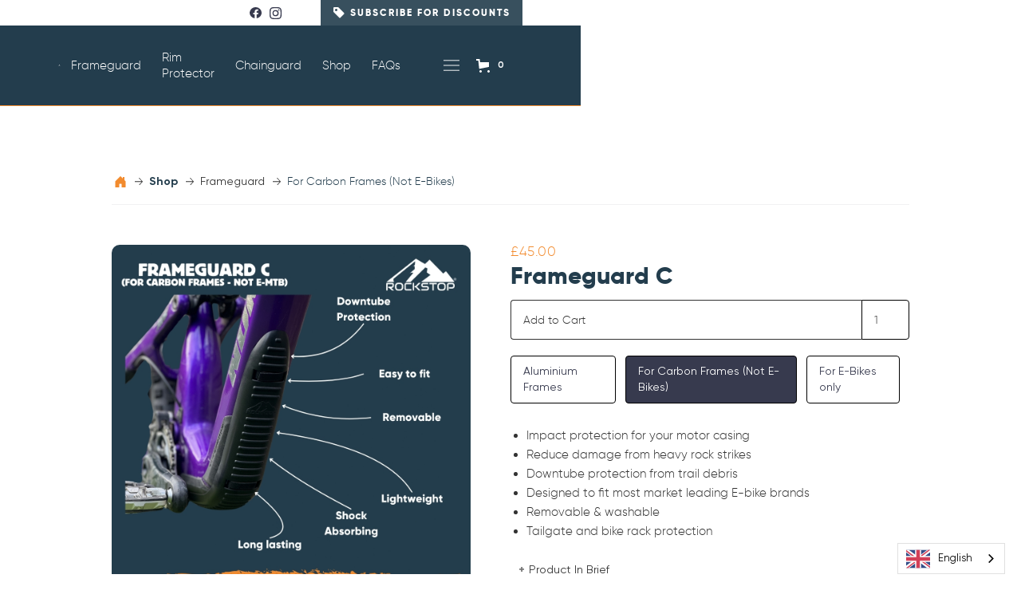

--- FILE ---
content_type: text/html
request_url: https://www.rockstopmtb.co.uk/product/frameguard-c
body_size: 32152
content:
<!DOCTYPE html><!-- Last Published: Tue Oct 14 2025 11:04:35 GMT+0000 (Coordinated Universal Time) --><html data-wf-domain="www.rockstopmtb.co.uk" data-wf-page="60c313084b3bdd39804a18c4" data-wf-site="608bacb27ec610be842639c8" lang="en" data-wf-collection="60c313084b3bdd28d84a18dc" data-wf-item-slug="frameguard-c"><head><meta charset="utf-8"/><title>Frameguard C  | Rockstop MTB</title><meta content="Shop Frameguard C  - designed for For Carbon Frames (Not E-Bikes)." name="description"/><meta content="https://cdn.prod.website-files.com/608bc2b2ebfbbd23677f1793/67c063390340aa8b2378637d_Carbon%20features.jpg" property="og:image"/><meta content="https://cdn.prod.website-files.com/608bc2b2ebfbbd23677f1793/67c063390340aa8b2378637d_Carbon%20features.jpg" property="twitter:image"/><meta content="width=device-width, initial-scale=1" name="viewport"/><link href="https://cdn.prod.website-files.com/608bacb27ec610be842639c8/css/rockstop-mtb.webflow.shared.77b45780b.min.css" rel="stylesheet" type="text/css"/><script type="text/javascript">!function(o,c){var n=c.documentElement,t=" w-mod-";n.className+=t+"js",("ontouchstart"in o||o.DocumentTouch&&c instanceof DocumentTouch)&&(n.className+=t+"touch")}(window,document);</script><link href="https://cdn.prod.website-files.com/608bacb27ec610be842639c8/60c33c92ec506812c74e9325_Favicon.png" rel="shortcut icon" type="image/x-icon"/><link href="https://cdn.prod.website-files.com/608bacb27ec610be842639c8/60c33c972b4b1871ebd1efa0_Webclip.png" rel="apple-touch-icon"/><script src="https://www.google.com/recaptcha/api.js" type="text/javascript"></script><!-- Google Tag Manager -->
<script>(function(w,d,s,l,i){w[l]=w[l]||[];w[l].push({'gtm.start':
new Date().getTime(),event:'gtm.js'});var f=d.getElementsByTagName(s)[0],
j=d.createElement(s),dl=l!='dataLayer'?'&l='+l:'';j.async=true;j.src=
'https://www.googletagmanager.com/gtm.js?id='+i+dl;f.parentNode.insertBefore(j,f);
})(window,document,'script','dataLayer','GTM-N4DWJQJ');</script>
<!-- End Google Tag Manager -->

<!-- Google Site Verification --> 
<meta name="google-site-verification" content="sGDfan6pDhQnR4rpoPhipROn8sDCyK9lRvUnaRyN1ws" />


<!-- Weglot Translation Script & Hreflang -->
<link rel="alternate" hreflang="en" href="https://www.rockstopmtb.co.uk">
<link rel="alternate" hreflang="fr" href="https://fr.rockstopmtb.co.uk">
<link rel="alternate" hreflang="es" href="https://es.rockstopmtb.co.uk">
<link rel="alternate" hreflang="it" href="https://it.rockstopmtb.co.uk">
<script type="text/javascript" src="https://cdn.weglot.com/weglot.min.js"></script>
<script async>
if (!window.location.href.includes('/lp')) {
    Weglot.initialize({
        api_key: 'wg_8589694e6c9234e583ba4364df7cd6653'
    });
}
</script>
<meta name="p:domain_verify" content="2c36b3ba71f3b0fe057d6533cade9db7"/>

<script>
//Affiliate Script
(function affiliateQuery(param) {
    
    //Define param
    function getParam(url, query) {

        //Find set parameter
        url = new URLSearchParams(window.location.search)
        query = url.get('af')

        //If parameter exists, return it
        if (query) {
            return query;
        }
    };

    //Send to data layer
    param = getParam()

    if (!param) {
        return;
    }
    
    else {
        dataLayer.push({
            'event': 'affiliate',
            'param': getParam()
        })
    }
})();
</script>


<style>
/*Weglot Icon*/
.weglot-container {
	
  z-index: 10 !important;
	
}

/*Drop shadow on hero text*/
.hero-slider-info-wrapper * {
	text-shadow: 0 0 10px #32323280;
}

/*Subsmit Button Change*/
[subscribe="field"]:focus ~ [subscribe="button"] {

    background: #b09c60;

}
  
/*Breadcrumb Arrow*/
.breadcrumb-link:not(:last-child)::after {
  content: url("https://cdn.prod.website-files.com/608bacb27ec610be842639c8/62271eb2028fe0e873f00cd3_Right%20Arrow.svg");
  margin: 0 2px 0 10px;
  display: inline-block;
  width: 10px;
}
  
.cart-container{
	border-radius: 5px;
} 

  #frameguard:hover #frameguard-menu {
    display: flex;
 	opacity: 1;
  }
  
  #tyre-insert:hover #insert-menu {
    display: flex;
    opacity: 1;
  }
  
  .cart-price::before , .cart-subtotal::before, .checkout-value::before, [product="price"]::before {
  	content: "\00A3";
  }
  
  .w-commerce-commercecartoptionlist{
  	font-style: italic;
    color: #33333375;
    font-size: 12px;
    line-height: 1.3em;
  }
  
  @media screen and (max-width: 479px) {
    .cart-container{
		border-radius: 0;
      	margin-top: 0;
  	}
  }
</style><!-- [Attributes by Finsweet] CMS Slider -->
<script async src="https://cdn.jsdelivr.net/npm/@finsweet/attributes-cmsslider@1/cmsslider.js"></script>

<script type="application/ld+json">
{
    "@context": "https://schema.org",
    "@type": "Product",
    "productID":"ROCKSFRC",
    "sku": "ROCKSFRC",
    "name":"Frameguard C ",
    "description":"Frameguard, a tough metal-reinforced polymer moulding which stops damage to the lower end of the downtube. The impact of rock strikes around the crank area of the frame are absorbed and dispersed, instead of being able to crack, dent or shatter.",
    "url":"https://www.rockstopmtb.co.uk/product/frameguard-c?utm_source=social&utm_medium=rockstop&utm_campaign=fb-commerce_ROCKSFRC",
    "image":"https://cdn.prod.website-files.com/608bc2b2ebfbbd23677f1793/67c063390340aa8b2378637d_Carbon%20features.jpg",
    "brand": "Rockstop MTB",
    "google_product_category": 3214,
    "gtin8": 0716053298249,
    "offers": [
        {
            "@type": "Offer",
            "price": "45.00",
            "priceCurrency": "GBP",
            "itemCondition": "https://schema.org/NewCondition",
            "availability": "https://schema.org/InStock"
        }
    ]
}
</script>

<script type="application/ld+json"> 
    {
      "@context": "https://schema.org",
      "@type": "BreadcrumbList",
      "itemListElement": [{
        "@type": "ListItem",
        "position": 1,
        "name": "Home",
        "item": "https://rockstopmtb.co.uk"
      },{
        "@type": "ListItem",
        "position": 2,
        "name": "Shop",
        "item": "https://rockstopmtb.co.uk/shop"
      },{
        "@type": "ListItem",
        "position": 3,
        "name": "Frameguard",
        "item": "https://rockstopmtb.co.uk/explore/frameguard"
      },{
        "@type": "ListItem",
        "position": 4,
        "name": "For Carbon Frames (Not E-Bikes)"
      }]
		}
</script>

<!-- [Attributes by Finsweet] CMS Load -->
<script async src="https://cdn.jsdelivr.net/npm/@finsweet/attributes-cmsload@1/cmsload.js"></script>

<style>
.product-price::before {
	content: "\00A3";
}

.open{
	max-height: 1000px;
}

.accordion-button.active::before{
	content: '\2212';
}

.accordion-button::before{
		content: "\002B";
		color: #777;
    font-weight: bold;
    float: left;
    margin-right: 5px;
}

.review-text::before {
	content: "\0022";
  display: block;
  margin-left: -12px;
  position: absolute;
  color: #33333350;
}

.review-text::after {
	content: "\0022";
  position: absolute;
  margin-left: 4px;
  color: #33333350;
}

.w-slider-dot {
	background-color: #00000000;
  border: solid 1px black;
  width: 10px;
  height: 10px
}

.w-slider-dot.w-active {
	background-color: black
}

[data-new="true"]::after {
  color: #3e9088;
  content: "NEW";
  font-weight: 700;
  margin-left: 5px;
  font-size: 12px;
}

input[type=radio]:checked + .radio-button-label {
  background-color: #373a4e;
  color: white;
}

#productimglist img:hover {
opacity: 0.5;
transition: 0.2s;
}

.slider-8 .w-icon-slider-left, .slider-8 .w-icon-slider-right, .slider-9 .w-icon-slider-left, .slider-9 .w-icon-slider-right {
  display: flex;
  align-items: center;
  justify-content: center;
}

.slider-8 .w-icon-slider-left:before, .slider-8 .w-icon-slider-right:before {
font-size: 25px;
}

#fitting-vid iframe {
min-height: 400px;
}

@media screen and (max-width: 767px) {
#fitting-vid iframe {
border-radius: 15px;
}
}

</style><script src="https://js.stripe.com/v3/" type="text/javascript" data-wf-ecomm-key="pk_live_nyPnaDuxaj8zDxRbuaPHJjip" data-wf-ecomm-acct-id="acct_1IVCUyFNDBJGWiUK"></script><script src="https://www.paypal.com/sdk/js?client-id=AeVgr6n0UlS9_b4u45Nlkd2mpKc6VUe9wjw2oKRrsXzIXZJ4K1q1CUaXvrTgcB5j0jb-E3fEwDD6DOEd&amp;merchant-id=Z9Y95YSDVNZ48&amp;currency=GBP&amp;commit=false" type="text/javascript" data-wf-paypal-element="true"></script><script type="text/javascript">window.__WEBFLOW_CURRENCY_SETTINGS = {"currencyCode":"GBP","symbol":"£","decimal":".","fractionDigits":2,"group":",","template":"{{wf {&quot;path&quot;:&quot;amount&quot;,&quot;type&quot;:&quot;CommercePrice&quot;\\} }}","hideDecimalForWholeNumbers":false};</script></head><body><div class="breadcrumb-wrapper product-page"><div class="breadcrumb-container"><a href="/" class="breadcrumb-link w-inline-block"><div class="html-embed-17 w-embed"><svg xmlns="http://www.w3.org/2000/svg" width="16" height="16" fill="currentColor" class="bi bi-house-door-fill" viewBox="0 0 16 16">
  <path d="M6.5 14.5v-3.505c0-.245.25-.495.5-.495h2c.25 0 .5.25.5.5v3.5a.5.5 0 0 0 .5.5h4a.5.5 0 0 0 .5-.5v-7a.5.5 0 0 0-.146-.354L13 5.793V2.5a.5.5 0 0 0-.5-.5h-1a.5.5 0 0 0-.5.5v1.293L8.354 1.146a.5.5 0 0 0-.708 0l-6 6A.5.5 0 0 0 1.5 7.5v7a.5.5 0 0 0 .5.5h4a.5.5 0 0 0 .5-.5z"/>
</svg></div></a><a href="/shop" class="breadcrumb-link w-inline-block"><div class="breadcrumb-text bold">Shop</div></a><div class="breadcrumb-link w-embed"><a href="https://rockstopmtb.co.uk/explore/frameguard">
	<div pixel="product_category">Frameguard</div>
</a></div><div class="breadcrumb-link"><div class="breadcrumblink w-embed"><div class="breadcrumb-text">For Carbon Frames (Not E-Bikes)</div></div></div></div></div><nav nav="wrapper" class="navigation"><div class="top-strip open"><div class="top-bar-inner hidden"><div class="text-block-15"><a href="/faqs#shipping"> </a></div><div class="div-block-84"><div class="nav-socials-container"><a href="https://www.facebook.com/rockstopmtb" target="_blank" class="icon-link w-inline-block"><div class="facebook-icon nav w-embed"><svg id="Layer_1" data-name="Layer 1" xmlns="http://www.w3.org/2000/svg" viewBox="0 0 100.22 99.6"><defs><style>.clsIcon{fill:currentColor;}</style></defs><path class="clsIcon" d="M100.21,50.1A50.11,50.11,0,1,0,42.27,99.6v-35H29.55V50.1H42.27v-11c0-12.56,7.49-19.5,18.93-19.5a76.69,76.69,0,0,1,11.22,1V32.88H66.1c-6.23,0-8.17,3.86-8.17,7.82v9.4h13.9L69.61,64.59H57.93v35A50.13,50.13,0,0,0,100.21,50.1Z" transform="translate(0.01 0)"/></svg></div></a><a href="https://www.instagram.com/rockstop_mtb/" target="_blank" class="icon-link w-inline-block"><div class="instagram-icon nav w-embed"><svg id="Layer_1" data-name="Layer 1" xmlns="http://www.w3.org/2000/svg" viewBox="0 0 98.58 98.58"><defs><style>.clsIcon{fill:currentColor;}</style></defs><path class="clsIcon" d="M49.29,8.88c13.16,0,14.72,0,19.91.29a27.5,27.5,0,0,1,9.15,1.69A15.52,15.52,0,0,1,84,14.55a15.26,15.26,0,0,1,3.69,5.67,27.25,27.25,0,0,1,1.69,9.15c.24,5.2.29,6.76.29,19.92s0,14.72-.29,19.91a27,27,0,0,1-1.69,9.15,16.34,16.34,0,0,1-9.36,9.36A27.09,27.09,0,0,1,69.2,89.4c-5.19.24-6.75.29-19.91.29s-14.72,0-19.92-.29a27.25,27.25,0,0,1-9.15-1.69A15.43,15.43,0,0,1,14.55,84a15.26,15.26,0,0,1-3.69-5.67A27.33,27.33,0,0,1,9.17,69.2c-.24-5.19-.29-6.75-.29-19.91s0-14.72.29-19.92a27.5,27.5,0,0,1,1.69-9.15,16.34,16.34,0,0,1,9.36-9.36,27.5,27.5,0,0,1,9.15-1.69c5.2-.24,6.76-.29,19.92-.29m0-8.88C35.9,0,34.22.06,29,.3A36.19,36.19,0,0,0,17,2.59,24.12,24.12,0,0,0,8.27,8.27,24.12,24.12,0,0,0,2.59,17,36.19,36.19,0,0,0,.3,29C.06,34.22,0,35.9,0,49.29S.06,64.35.3,69.61a36.19,36.19,0,0,0,2.29,12A24.18,24.18,0,0,0,8.27,90.3,24.17,24.17,0,0,0,17,96a36.44,36.44,0,0,0,12,2.29c5.25.24,6.93.29,20.32.29s15.06,0,20.32-.29a36.44,36.44,0,0,0,12-2.29A25.25,25.25,0,0,0,96,81.57a36.44,36.44,0,0,0,2.29-12c.24-5.26.29-6.94.29-20.32s0-15.07-.29-20.32A36.29,36.29,0,0,0,96,17a24.17,24.17,0,0,0-5.7-8.73,24.12,24.12,0,0,0-8.73-5.68A36.21,36.21,0,0,0,69.61.3C64.35.06,62.67,0,49.29,0Z" transform="translate(0 0)"/><path class="clsIcon" d="M49.29,24A25.31,25.31,0,1,0,74.6,49.31v0A25.31,25.31,0,0,0,49.29,24Zm0,41.73A16.43,16.43,0,1,1,65.71,49.29h0A16.42,16.42,0,0,1,49.29,65.71Z" transform="translate(0 0)"/><circle class="clsIcon" cx="75.6" cy="22.98" r="5.91"/></svg></div></a><a href="https://www.youtube.com/channel/UC3Xb5yWtCEobK1bC2kj2ILQ/" target="_blank" class="icon-link w-inline-block"><div class="youtube-icon w-embed"><svg id="Layer_1" data-name="Layer 1" xmlns="http://www.w3.org/2000/svg" viewBox="0 0 137.85 97.12"><defs><style>.clsIcon{fill:currentColor;}</style></defs><path class="clsIcon" d="M345.74,257.06a17.35,17.35,0,0,0-12.19-12.27c-10.75-2.9-53.86-2.9-53.86-2.9s-43.1,0-53.85,2.9a17.35,17.35,0,0,0-12.19,12.27c-2.88,10.82-2.88,33.39-2.88,33.39s0,22.58,2.88,33.4a17.32,17.32,0,0,0,12.19,12.26c10.75,2.9,53.85,2.9,53.85,2.9s43.11,0,53.86-2.9a17.32,17.32,0,0,0,12.19-12.26c2.88-10.82,2.88-33.4,2.88-33.4S348.62,267.88,345.74,257.06ZM265.6,311V270l36,20.49Z" transform="translate(-210.77 -241.89)"/></svg></div></a></div><div lightbox_open="subscribe" class="find-retailer-link"><div class="html-embed-5 w-embed"><svg xmlns="http://www.w3.org/2000/svg" width="16" height="16" fill="currentColor" class="bi bi-tag-fill" viewBox="0 0 16 16">
  <path d="M2 1a1 1 0 0 0-1 1v4.586a1 1 0 0 0 .293.707l7 7a1 1 0 0 0 1.414 0l4.586-4.586a1 1 0 0 0 0-1.414l-7-7A1 1 0 0 0 6.586 1H2zm4 3.5a1.5 1.5 0 1 1-3 0 1.5 1.5 0 0 1 3 0z"/>
</svg></div><div class="text-block-14">Subscribe for disCounts</div></div><div class="lang">en</div></div></div></div><div banner="advert" class="top-strip black-friday"><div class="top-bar-inner black-friday"><a href="/shop" class="w-inline-block"><img src="https://cdn.prod.website-files.com/608bacb27ec610be842639c8/637f290d235fb677ad1a8362_Black%20Friday%20(Banner%20Icon).svg" loading="lazy" alt="" class="image-75"/></a><div class="div-block-257"><a href="/shop" class="button-15 w-button">SHOP ALL</a></div></div><div banner="close" class="html-embed-32 w-embed"><svg xmlns="http://www.w3.org/2000/svg" width="22" height="22" fill="currentColor" class="bi bi-x" viewBox="0 0 16 16">
  <path d="M4.646 4.646a.5.5 0 0 1 .708 0L8 7.293l2.646-2.647a.5.5 0 0 1 .708.708L8.707 8l2.647 2.646a.5.5 0 0 1-.708.708L8 8.707l-2.646 2.647a.5.5 0 0 1-.708-.708L7.293 8 4.646 5.354a.5.5 0 0 1 0-.708z"/>
</svg></div></div><div class="navbar-section"><div class="nav-container"><a href="/" class="nav-logo-wrapper w-inline-block"><img src="https://cdn.prod.website-files.com/608bacb27ec610be842639c8/608bc3aeeeeb7574ce5c66af_Rockstop%20Logo%20White.svg" loading="eager" alt="Rockstop Logo" class="image"/></a><div class="nav-right-container"><a href="/explore/frameguard" class="nav-link full w-button">Frameguard</a><a href="/explore/rim-protector" class="nav-link full w-button">Rim Protector</a><a href="/explore/chainguard" class="nav-link full w-button">Chainguard</a><a id="shopButton" href="/shop" class="nav-link full hover w-button">Shop</a><a href="/faqs" class="nav-link full w-button">FAQs</a><div id="hamburger" menu="open" class="hambuger-button"><div class="hamburger-icon w-embed"><svg width="20px" height="20px" id="Capa_1" data-name="Capa 1" xmlns="http://www.w3.org/2000/svg" viewBox="0 0 42.49 28.33"><defs><style>.hamb{fill: white;}</style></defs><rect class="hamb" width="42.49" height="2"/><rect class="hamb" y="13.16" width="42.49" height="2"/><rect class="hamb" y="26.33" width="42.49" height="2"/></svg></div></div><div class="cart-wrapper"><div data-node-type="commerce-cart-wrapper" data-open-product="" data-wf-cart-type="rightDropdown" data-wf-cart-query="query Dynamo3 {
  database {
    id
    commerceOrder {
      comment
      extraItems {
        name
        pluginId
        pluginName
        price {
          decimalValue
          string
          unit
          value
        }
      }
      id
      startedOn
      statusFlags {
        hasDownloads
        hasSubscription
        isFreeOrder
        requiresShipping
      }
      subtotal {
        decimalValue
        string
        unit
        value
      }
      total {
        decimalValue
        string
        unit
        value
      }
      updatedOn
      userItems {
        count
        id
        price {
          value
          unit
          decimalValue
          string
        }
        product {
          id
          cmsLocaleId
          draft
          archived
          f_name_: name
          f_sku_properties_3dr: skuProperties {
            id
            name
            enum {
              id
              name
              slug
            }
          }
        }
        rowTotal {
          decimalValue
          string
          unit
          value
        }
        sku {
          cmsLocaleId
          draft
          archived
          f_main_image_4dr: mainImage {
            url
            file {
              size
              origFileName
              createdOn
              updatedOn
              mimeType
              width
              height
              variants {
                origFileName
                quality
                height
                width
                s3Url
                error
                size
              }
            }
            alt
          }
          f_sku_: sku
          f_sku_values_3dr: skuValues {
            property {
              id
            }
            value {
              id
            }
          }
          id
        }
        subscriptionFrequency
        subscriptionInterval
        subscriptionTrial
      }
      userItemsCount
    }
  }
  site {
    commerce {
      id
      businessAddress {
        country
      }
      defaultCountry
      defaultCurrency
      quickCheckoutEnabled
    }
  }
}" data-wf-page-link-href-prefix="" class="w-commerce-commercecartwrapper cart"><a href="#" data-node-type="commerce-cart-open-link" role="button" cart="button" class="w-commerce-commercecartopenlink cart-button w-inline-block" aria-haspopup="dialog" aria-label="Open cart"><svg class="w-commerce-commercecartopenlinkicon" width="17px" height="17px" viewBox="0 0 17 17"><g stroke="none" stroke-width="1" fill="none" fill-rule="evenodd"><path d="M2.60592789,2 L0,2 L0,0 L4.39407211,0 L4.84288393,4 L16,4 L16,9.93844589 L3.76940945,12.3694378 L2.60592789,2 Z M15.5,17 C14.6715729,17 14,16.3284271 14,15.5 C14,14.6715729 14.6715729,14 15.5,14 C16.3284271,14 17,14.6715729 17,15.5 C17,16.3284271 16.3284271,17 15.5,17 Z M5.5,17 C4.67157288,17 4,16.3284271 4,15.5 C4,14.6715729 4.67157288,14 5.5,14 C6.32842712,14 7,14.6715729 7,15.5 C7,16.3284271 6.32842712,17 5.5,17 Z" fill="currentColor" fill-rule="nonzero"></path></g></svg><div data-wf-bindings="%5B%7B%22innerHTML%22%3A%7B%22type%22%3A%22Number%22%2C%22filter%22%3A%7B%22type%22%3A%22numberPrecision%22%2C%22params%22%3A%5B%220%22%2C%22numberPrecision%22%5D%7D%2C%22dataPath%22%3A%22database.commerceOrder.userItemsCount%22%7D%7D%5D" class="w-commerce-commercecartopenlinkcount cart-quantity">0</div></a><div data-node-type="commerce-cart-container-wrapper" style="display:none" class="w-commerce-commercecartcontainerwrapper w-commerce-commercecartcontainerwrapper--cartType-rightDropdown cart-wrapper-2"><div data-node-type="commerce-cart-container" role="dialog" class="w-commerce-commercecartcontainer cart-container"><div class="w-commerce-commercecartheader"><h4 class="w-commerce-commercecartheading heading-15">Your Cart</h4><a href="#" data-node-type="commerce-cart-close-link" role="button" cart="close" class="w-commerce-commercecartcloselink w-inline-block" aria-label="Close cart"><svg width="16px" height="16px" viewBox="0 0 16 16"><g stroke="none" stroke-width="1" fill="none" fill-rule="evenodd"><g fill-rule="nonzero" fill="#333333"><polygon points="6.23223305 8 0.616116524 13.6161165 2.38388348 15.3838835 8 9.76776695 13.6161165 15.3838835 15.3838835 13.6161165 9.76776695 8 15.3838835 2.38388348 13.6161165 0.616116524 8 6.23223305 2.38388348 0.616116524 0.616116524 2.38388348 6.23223305 8"></polygon></g></g></svg></a></div><div class="w-commerce-commercecartformwrapper"><form data-node-type="commerce-cart-form" style="display:none" class="w-commerce-commercecartform"><script type="text/x-wf-template" id="wf-template-516c2dac-990b-99ee-41e6-ea44e57db9a5">%3Cdiv%20class%3D%22w-commerce-commercecartitem%22%3E%3Cdiv%20class%3D%22cart-image-container%22%3E%3Cimg%20data-wf-bindings%3D%22%255B%257B%2522src%2522%253A%257B%2522type%2522%253A%2522ImageRef%2522%252C%2522filter%2522%253A%257B%2522type%2522%253A%2522identity%2522%252C%2522params%2522%253A%255B%255D%257D%252C%2522dataPath%2522%253A%2522database.commerceOrder.userItems%255B%255D.sku.f_main_image_4dr%2522%257D%257D%255D%22%20src%3D%22%22%20alt%3D%22%22%20class%3D%22w-commerce-commercecartitemimage%20w-dyn-bind-empty%22%2F%3E%3C%2Fdiv%3E%3Cdiv%20class%3D%22w-commerce-commercecartiteminfo%22%3E%3Cdiv%20data-wf-bindings%3D%22%255B%257B%2522innerHTML%2522%253A%257B%2522type%2522%253A%2522PlainText%2522%252C%2522filter%2522%253A%257B%2522type%2522%253A%2522identity%2522%252C%2522params%2522%253A%255B%255D%257D%252C%2522dataPath%2522%253A%2522database.commerceOrder.userItems%255B%255D.product.f_name_%2522%257D%257D%255D%22%20class%3D%22w-commerce-commercecartproductname%20cart-product-name%20w-dyn-bind-empty%22%3E%3C%2Fdiv%3E%3Cdiv%20data-wf-bindings%3D%22%255B%257B%2522innerHTML%2522%253A%257B%2522type%2522%253A%2522CommercePrice%2522%252C%2522filter%2522%253A%257B%2522type%2522%253A%2522price%2522%252C%2522params%2522%253A%255B%255D%257D%252C%2522dataPath%2522%253A%2522database.commerceOrder.userItems%255B%255D.price%2522%257D%257D%255D%22%20class%3D%22cart-price%22%3E%240.00%3C%2Fdiv%3E%3Cscript%20type%3D%22text%2Fx-wf-template%22%20id%3D%22wf-template-516c2dac-990b-99ee-41e6-ea44e57db9ab%22%3E%253Cli%253E%253Cspan%2520data-wf-bindings%253D%2522%25255B%25257B%252522innerHTML%252522%25253A%25257B%252522type%252522%25253A%252522PlainText%252522%25252C%252522filter%252522%25253A%25257B%252522type%252522%25253A%252522identity%252522%25252C%252522params%252522%25253A%25255B%25255D%25257D%25252C%252522dataPath%252522%25253A%252522database.commerceOrder.userItems%25255B%25255D.product.f_sku_properties_3dr%25255B%25255D.name%252522%25257D%25257D%25255D%2522%2520class%253D%2522w-dyn-bind-empty%2522%253E%253C%252Fspan%253E%253Cspan%253E%253A%2520%253C%252Fspan%253E%253Cspan%2520data-wf-bindings%253D%2522%25255B%25257B%252522innerHTML%252522%25253A%25257B%252522type%252522%25253A%252522CommercePropValues%252522%25252C%252522filter%252522%25253A%25257B%252522type%252522%25253A%252522identity%252522%25252C%252522params%252522%25253A%25255B%25255D%25257D%25252C%252522dataPath%252522%25253A%252522database.commerceOrder.userItems%25255B%25255D.product.f_sku_properties_3dr%25255B%25255D%252522%25257D%25257D%25255D%2522%2520class%253D%2522w-dyn-bind-empty%2522%253E%253C%252Fspan%253E%253C%252Fli%253E%3C%2Fscript%3E%3Cul%20data-wf-bindings%3D%22%255B%257B%2522optionSets%2522%253A%257B%2522type%2522%253A%2522CommercePropTable%2522%252C%2522filter%2522%253A%257B%2522type%2522%253A%2522identity%2522%252C%2522params%2522%253A%255B%255D%257D%252C%2522dataPath%2522%253A%2522database.commerceOrder.userItems%255B%255D.product.f_sku_properties_3dr%5B%5D%2522%257D%257D%252C%257B%2522optionValues%2522%253A%257B%2522type%2522%253A%2522CommercePropValues%2522%252C%2522filter%2522%253A%257B%2522type%2522%253A%2522identity%2522%252C%2522params%2522%253A%255B%255D%257D%252C%2522dataPath%2522%253A%2522database.commerceOrder.userItems%255B%255D.sku.f_sku_values_3dr%2522%257D%257D%255D%22%20class%3D%22w-commerce-commercecartoptionlist%22%20data-wf-collection%3D%22database.commerceOrder.userItems%255B%255D.product.f_sku_properties_3dr%22%20data-wf-template-id%3D%22wf-template-516c2dac-990b-99ee-41e6-ea44e57db9ab%22%3E%3Cli%3E%3Cspan%20data-wf-bindings%3D%22%255B%257B%2522innerHTML%2522%253A%257B%2522type%2522%253A%2522PlainText%2522%252C%2522filter%2522%253A%257B%2522type%2522%253A%2522identity%2522%252C%2522params%2522%253A%255B%255D%257D%252C%2522dataPath%2522%253A%2522database.commerceOrder.userItems%255B%255D.product.f_sku_properties_3dr%255B%255D.name%2522%257D%257D%255D%22%20class%3D%22w-dyn-bind-empty%22%3E%3C%2Fspan%3E%3Cspan%3E%3A%20%3C%2Fspan%3E%3Cspan%20data-wf-bindings%3D%22%255B%257B%2522innerHTML%2522%253A%257B%2522type%2522%253A%2522CommercePropValues%2522%252C%2522filter%2522%253A%257B%2522type%2522%253A%2522identity%2522%252C%2522params%2522%253A%255B%255D%257D%252C%2522dataPath%2522%253A%2522database.commerceOrder.userItems%255B%255D.product.f_sku_properties_3dr%255B%255D%2522%257D%257D%255D%22%20class%3D%22w-dyn-bind-empty%22%3E%3C%2Fspan%3E%3C%2Fli%3E%3C%2Ful%3E%3Ca%20href%3D%22%23%22%20role%3D%22%22%20data-wf-bindings%3D%22%255B%257B%2522data-commerce-sku-id%2522%253A%257B%2522type%2522%253A%2522ItemRef%2522%252C%2522filter%2522%253A%257B%2522type%2522%253A%2522identity%2522%252C%2522params%2522%253A%255B%255D%257D%252C%2522dataPath%2522%253A%2522database.commerceOrder.userItems%255B%255D.sku.id%2522%257D%257D%255D%22%20class%3D%22w-inline-block%22%20data-wf-cart-action%3D%22remove-item%22%20data-commerce-sku-id%3D%22%22%20aria-label%3D%22Remove%20item%20from%20cart%22%3E%3Cdiv%20class%3D%22remove-button%22%3ERemove%3C%2Fdiv%3E%3C%2Fa%3E%3C%2Fdiv%3E%3Cinput%20data-wf-bindings%3D%22%255B%257B%2522value%2522%253A%257B%2522type%2522%253A%2522Number%2522%252C%2522filter%2522%253A%257B%2522type%2522%253A%2522numberPrecision%2522%252C%2522params%2522%253A%255B%25220%2522%252C%2522numberPrecision%2522%255D%257D%252C%2522dataPath%2522%253A%2522database.commerceOrder.userItems%255B%255D.count%2522%257D%257D%252C%257B%2522data-commerce-sku-id%2522%253A%257B%2522type%2522%253A%2522ItemRef%2522%252C%2522filter%2522%253A%257B%2522type%2522%253A%2522identity%2522%252C%2522params%2522%253A%255B%255D%257D%252C%2522dataPath%2522%253A%2522database.commerceOrder.userItems%255B%255D.sku.id%2522%257D%257D%255D%22%20class%3D%22w-commerce-commercecartquantity%20cart-quantity-2%22%20required%3D%22%22%20pattern%3D%22%5E%5B0-9%5D%2B%24%22%20inputMode%3D%22numeric%22%20type%3D%22number%22%20name%3D%22quantity%22%20autoComplete%3D%22off%22%20data-wf-cart-action%3D%22update-item-quantity%22%20data-commerce-sku-id%3D%22%22%20value%3D%221%22%2F%3E%3Cdiv%20data-wf-bindings%3D%22%255B%257B%2522innerHTML%2522%253A%257B%2522type%2522%253A%2522PlainText%2522%252C%2522filter%2522%253A%257B%2522type%2522%253A%2522identity%2522%252C%2522params%2522%253A%255B%255D%257D%252C%2522dataPath%2522%253A%2522database.commerceOrder.userItems%255B%255D.sku.f_sku_%2522%257D%257D%255D%22%20class%3D%22sku%20w-dyn-bind-empty%22%3E%3C%2Fdiv%3E%3C%2Fdiv%3E</script><div class="w-commerce-commercecartlist cart-list" data-wf-collection="database.commerceOrder.userItems" data-wf-template-id="wf-template-516c2dac-990b-99ee-41e6-ea44e57db9a5"><div class="w-commerce-commercecartitem"><div class="cart-image-container"><img data-wf-bindings="%5B%7B%22src%22%3A%7B%22type%22%3A%22ImageRef%22%2C%22filter%22%3A%7B%22type%22%3A%22identity%22%2C%22params%22%3A%5B%5D%7D%2C%22dataPath%22%3A%22database.commerceOrder.userItems%5B%5D.sku.f_main_image_4dr%22%7D%7D%5D" src="" alt="" class="w-commerce-commercecartitemimage w-dyn-bind-empty"/></div><div class="w-commerce-commercecartiteminfo"><div data-wf-bindings="%5B%7B%22innerHTML%22%3A%7B%22type%22%3A%22PlainText%22%2C%22filter%22%3A%7B%22type%22%3A%22identity%22%2C%22params%22%3A%5B%5D%7D%2C%22dataPath%22%3A%22database.commerceOrder.userItems%5B%5D.product.f_name_%22%7D%7D%5D" class="w-commerce-commercecartproductname cart-product-name w-dyn-bind-empty"></div><div data-wf-bindings="%5B%7B%22innerHTML%22%3A%7B%22type%22%3A%22CommercePrice%22%2C%22filter%22%3A%7B%22type%22%3A%22price%22%2C%22params%22%3A%5B%5D%7D%2C%22dataPath%22%3A%22database.commerceOrder.userItems%5B%5D.price%22%7D%7D%5D" class="cart-price">$0.00</div><script type="text/x-wf-template" id="wf-template-516c2dac-990b-99ee-41e6-ea44e57db9ab">%3Cli%3E%3Cspan%20data-wf-bindings%3D%22%255B%257B%2522innerHTML%2522%253A%257B%2522type%2522%253A%2522PlainText%2522%252C%2522filter%2522%253A%257B%2522type%2522%253A%2522identity%2522%252C%2522params%2522%253A%255B%255D%257D%252C%2522dataPath%2522%253A%2522database.commerceOrder.userItems%255B%255D.product.f_sku_properties_3dr%255B%255D.name%2522%257D%257D%255D%22%20class%3D%22w-dyn-bind-empty%22%3E%3C%2Fspan%3E%3Cspan%3E%3A%20%3C%2Fspan%3E%3Cspan%20data-wf-bindings%3D%22%255B%257B%2522innerHTML%2522%253A%257B%2522type%2522%253A%2522CommercePropValues%2522%252C%2522filter%2522%253A%257B%2522type%2522%253A%2522identity%2522%252C%2522params%2522%253A%255B%255D%257D%252C%2522dataPath%2522%253A%2522database.commerceOrder.userItems%255B%255D.product.f_sku_properties_3dr%255B%255D%2522%257D%257D%255D%22%20class%3D%22w-dyn-bind-empty%22%3E%3C%2Fspan%3E%3C%2Fli%3E</script><ul data-wf-bindings="%5B%7B%22optionSets%22%3A%7B%22type%22%3A%22CommercePropTable%22%2C%22filter%22%3A%7B%22type%22%3A%22identity%22%2C%22params%22%3A%5B%5D%7D%2C%22dataPath%22%3A%22database.commerceOrder.userItems%5B%5D.product.f_sku_properties_3dr[]%22%7D%7D%2C%7B%22optionValues%22%3A%7B%22type%22%3A%22CommercePropValues%22%2C%22filter%22%3A%7B%22type%22%3A%22identity%22%2C%22params%22%3A%5B%5D%7D%2C%22dataPath%22%3A%22database.commerceOrder.userItems%5B%5D.sku.f_sku_values_3dr%22%7D%7D%5D" class="w-commerce-commercecartoptionlist" data-wf-collection="database.commerceOrder.userItems%5B%5D.product.f_sku_properties_3dr" data-wf-template-id="wf-template-516c2dac-990b-99ee-41e6-ea44e57db9ab"><li><span data-wf-bindings="%5B%7B%22innerHTML%22%3A%7B%22type%22%3A%22PlainText%22%2C%22filter%22%3A%7B%22type%22%3A%22identity%22%2C%22params%22%3A%5B%5D%7D%2C%22dataPath%22%3A%22database.commerceOrder.userItems%5B%5D.product.f_sku_properties_3dr%5B%5D.name%22%7D%7D%5D" class="w-dyn-bind-empty"></span><span>: </span><span data-wf-bindings="%5B%7B%22innerHTML%22%3A%7B%22type%22%3A%22CommercePropValues%22%2C%22filter%22%3A%7B%22type%22%3A%22identity%22%2C%22params%22%3A%5B%5D%7D%2C%22dataPath%22%3A%22database.commerceOrder.userItems%5B%5D.product.f_sku_properties_3dr%5B%5D%22%7D%7D%5D" class="w-dyn-bind-empty"></span></li></ul><a href="#" role="" data-wf-bindings="%5B%7B%22data-commerce-sku-id%22%3A%7B%22type%22%3A%22ItemRef%22%2C%22filter%22%3A%7B%22type%22%3A%22identity%22%2C%22params%22%3A%5B%5D%7D%2C%22dataPath%22%3A%22database.commerceOrder.userItems%5B%5D.sku.id%22%7D%7D%5D" class="w-inline-block" data-wf-cart-action="remove-item" data-commerce-sku-id="" aria-label="Remove item from cart"><div class="remove-button">Remove</div></a></div><input data-wf-bindings="%5B%7B%22value%22%3A%7B%22type%22%3A%22Number%22%2C%22filter%22%3A%7B%22type%22%3A%22numberPrecision%22%2C%22params%22%3A%5B%220%22%2C%22numberPrecision%22%5D%7D%2C%22dataPath%22%3A%22database.commerceOrder.userItems%5B%5D.count%22%7D%7D%2C%7B%22data-commerce-sku-id%22%3A%7B%22type%22%3A%22ItemRef%22%2C%22filter%22%3A%7B%22type%22%3A%22identity%22%2C%22params%22%3A%5B%5D%7D%2C%22dataPath%22%3A%22database.commerceOrder.userItems%5B%5D.sku.id%22%7D%7D%5D" class="w-commerce-commercecartquantity cart-quantity-2" required="" pattern="^[0-9]+$" inputMode="numeric" type="number" name="quantity" autoComplete="off" data-wf-cart-action="update-item-quantity" data-commerce-sku-id="" value="1"/><div data-wf-bindings="%5B%7B%22innerHTML%22%3A%7B%22type%22%3A%22PlainText%22%2C%22filter%22%3A%7B%22type%22%3A%22identity%22%2C%22params%22%3A%5B%5D%7D%2C%22dataPath%22%3A%22database.commerceOrder.userItems%5B%5D.sku.f_sku_%22%7D%7D%5D" class="sku w-dyn-bind-empty"></div></div></div><div class="w-commerce-commercecartfooter"><div aria-live="" aria-atomic="false" class="w-commerce-commercecartlineitem cart-line-item"><div>Subtotal</div><div data-wf-bindings="%5B%7B%22innerHTML%22%3A%7B%22type%22%3A%22CommercePrice%22%2C%22filter%22%3A%7B%22type%22%3A%22price%22%2C%22params%22%3A%5B%5D%7D%2C%22dataPath%22%3A%22database.commerceOrder.subtotal%22%7D%7D%5D" class="w-commerce-commercecartordervalue cart-subtotal"></div></div><div><div data-wf-paypal-button="{&quot;layout&quot;:&quot;horizontal&quot;,&quot;color&quot;:&quot;gold&quot;,&quot;shape&quot;:&quot;rect&quot;,&quot;label&quot;:&quot;pay&quot;,&quot;tagline&quot;:false,&quot;note&quot;:false}"></div><div data-node-type="commerce-cart-quick-checkout-actions" style="display:none"><a role="button" tabindex="0" aria-haspopup="dialog" aria-label="Apple Pay" data-node-type="commerce-cart-apple-pay-button" style="background-image:-webkit-named-image(apple-pay-logo-white);background-size:100% 50%;background-position:50% 50%;background-repeat:no-repeat" class="w-commerce-commercecartapplepaybutton" tabindex="0"><div></div></a><a role="button" tabindex="0" aria-haspopup="dialog" data-node-type="commerce-cart-quick-checkout-button" style="display:none" class="w-commerce-commercecartquickcheckoutbutton"><svg class="w-commerce-commercequickcheckoutgoogleicon" xmlns="http://www.w3.org/2000/svg" xmlns:xlink="http://www.w3.org/1999/xlink" width="16" height="16" viewBox="0 0 16 16"><defs><polygon id="google-mark-a" points="0 .329 3.494 .329 3.494 7.649 0 7.649"></polygon><polygon id="google-mark-c" points=".894 0 13.169 0 13.169 6.443 .894 6.443"></polygon></defs><g fill="none" fill-rule="evenodd"><path fill="#4285F4" d="M10.5967,12.0469 L10.5967,14.0649 L13.1167,14.0649 C14.6047,12.6759 15.4577,10.6209 15.4577,8.1779 C15.4577,7.6339 15.4137,7.0889 15.3257,6.5559 L7.8887,6.5559 L7.8887,9.6329 L12.1507,9.6329 C11.9767,10.6119 11.4147,11.4899 10.5967,12.0469"></path><path fill="#34A853" d="M7.8887,16 C10.0137,16 11.8107,15.289 13.1147,14.067 C13.1147,14.066 13.1157,14.065 13.1167,14.064 L10.5967,12.047 C10.5877,12.053 10.5807,12.061 10.5727,12.067 C9.8607,12.556 8.9507,12.833 7.8887,12.833 C5.8577,12.833 4.1387,11.457 3.4937,9.605 L0.8747,9.605 L0.8747,11.648 C2.2197,14.319 4.9287,16 7.8887,16"></path><g transform="translate(0 4)"><mask id="google-mark-b" fill="#fff"><use xlink:href="#google-mark-a"></use></mask><path fill="#FBBC04" d="M3.4639,5.5337 C3.1369,4.5477 3.1359,3.4727 3.4609,2.4757 L3.4639,2.4777 C3.4679,2.4657 3.4749,2.4547 3.4789,2.4427 L3.4939,0.3287 L0.8939,0.3287 C0.8799,0.3577 0.8599,0.3827 0.8459,0.4117 C-0.2821,2.6667 -0.2821,5.3337 0.8459,7.5887 L0.8459,7.5997 C0.8549,7.6167 0.8659,7.6317 0.8749,7.6487 L3.4939,5.6057 C3.4849,5.5807 3.4729,5.5587 3.4639,5.5337" mask="url(#google-mark-b)"></path></g><mask id="google-mark-d" fill="#fff"><use xlink:href="#google-mark-c"></use></mask><path fill="#EA4335" d="M0.894,4.3291 L3.478,6.4431 C4.113,4.5611 5.843,3.1671 7.889,3.1671 C9.018,3.1451 10.102,3.5781 10.912,4.3671 L13.169,2.0781 C11.733,0.7231 9.85,-0.0219 7.889,0.0001 C4.941,0.0001 2.245,1.6791 0.894,4.3291" mask="url(#google-mark-d)"></path></g></svg><svg class="w-commerce-commercequickcheckoutmicrosofticon" xmlns="http://www.w3.org/2000/svg" width="16" height="16" viewBox="0 0 16 16"><g fill="none" fill-rule="evenodd"><polygon fill="#F05022" points="7 7 1 7 1 1 7 1"></polygon><polygon fill="#7DB902" points="15 7 9 7 9 1 15 1"></polygon><polygon fill="#00A4EE" points="7 15 1 15 1 9 7 9"></polygon><polygon fill="#FFB700" points="15 15 9 15 9 9 15 9"></polygon></g></svg><div>Pay with browser.</div></a></div><a href="/checkout" value="Continue to Checkout" data-node-type="cart-checkout-button" class="w-commerce-commercecartcheckoutbutton checkout-button" data-loading-text="Hang Tight..." data-publishable-key="pk_live_51IVCUyFNDBJGWiUKwRILiEuOVIo6EOPE6hAIVLcYWnzvplTljyypYjIrcvH0xAUQZylQPNvPb7AyXIzkM5lGxHqC00Ma0rP8d9">Continue to Checkout</a></div></div><div class="cart-advert-banner hidden"><img src="https://cdn.prod.website-files.com/608bacb27ec610be842639c8/637f29c3db1d0d3a2181953a_Black-Friday-Background.jpg" loading="lazy" sizes="100vw" srcset="https://cdn.prod.website-files.com/608bacb27ec610be842639c8/637f29c3db1d0d3a2181953a_Black-Friday-Background-p-500.jpg 500w, https://cdn.prod.website-files.com/608bacb27ec610be842639c8/637f29c3db1d0d3a2181953a_Black-Friday-Background-p-800.jpg 800w, https://cdn.prod.website-files.com/608bacb27ec610be842639c8/637f29c3db1d0d3a2181953a_Black-Friday-Background-p-1080.jpg 1080w, https://cdn.prod.website-files.com/608bacb27ec610be842639c8/637f29c3db1d0d3a2181953a_Black-Friday-Background-p-1600.jpg 1600w, https://cdn.prod.website-files.com/608bacb27ec610be842639c8/637f29c3db1d0d3a2181953a_Black-Friday-Background.jpg 1692w" alt="" class="image-77"/><img src="https://cdn.prod.website-files.com/608bacb27ec610be842639c8/637f290d235fb677ad1a8362_Black%20Friday%20(Banner%20Icon).svg" loading="lazy" alt="" class="image-78"/><a href="/shop" class="button-15 w-button">SHOP OFFERS</a></div></form><div class="w-commerce-commercecartemptystate"><div class="text-block-49">Nothing here 🤷</div></div><div aria-live="" style="display:none" data-node-type="commerce-cart-error" class="w-commerce-commercecarterrorstate"><div class="w-cart-error-msg" data-w-cart-quantity-error="Product is not available in this quantity." data-w-cart-general-error="Something went wrong when adding this item to the cart." data-w-cart-checkout-error="Checkout is disabled on this site." data-w-cart-cart_order_min-error="The order minimum was not met. Add more items to your cart to continue." data-w-cart-subscription_error-error="Before you purchase, please use your email invite to verify your address so we can send order updates.">Product is not available in this quantity.</div></div></div></div></div></div></div></div></div><div menu="container" class="full-screen-menu-wrapper"><div class="menu-navigation"><div class="menu-nav-inner-wrapper"><a href="/" class="nav-logo-wrapper w-inline-block"><img src="https://cdn.prod.website-files.com/608bacb27ec610be842639c8/608bc3aeeeeb7574ce5c66af_Rockstop%20Logo%20White.svg" loading="lazy" alt="" class="image"/></a><div class="nav-right-container white"><div id="close" menu="close" class="close-button menu"><div class="close-icon w-embed"><svg id="Capa_1" width="17px" height="17px" data-name="Capa 1" xmlns="http://www.w3.org/2000/svg" viewBox="0 0 31.46 31.46"><defs><style>.close-icon-embed{fill:white;}</style></defs><rect class="close-icon-embed" x="14.73" y="-5.52" width="2" height="42.5" transform="translate(-6.52 15.73) rotate(-45)"/><rect class="close-icon-embed" x="-5.52" y="14.73" width="42.5" height="2" transform="translate(-6.52 15.73) rotate(-45)"/></svg></div></div><div class="cart-wrapper menu"></div></div></div></div><div class="full-screen-menu-content-wrapper old"><a href="/explore/frameguard" class="fsm-button w-button">Frameguard</a><a href="/explore/tyre-insert" class="fsm-button w-button">Rim Protector</a><a href="/explore/chainguard" class="fsm-button w-button">Chainguard</a><a href="/shop" class="fsm-button w-button">Shop</a><a href="/ourstory" class="fsm-button w-button">Our Story</a><a href="/faqs" class="fsm-button w-button">FAQs</a><div class="menu-social-container"><a href="https://www.facebook.com/rockstopmtb" target="_blank" class="social-icon w-inline-block"></a><a href="https://www.instagram.com/rockstop_mtb/" target="_blank" class="social-icon instagram w-inline-block"></a></div></div><div class="full-screen-menu-content-wrapper"><div class="w-layout-grid hero-menu-container"><div id="w-node-_052c391d-ba4e-6c37-b4f7-4e25fc1cf866-bbe05c8a" class="div-block-263"><div class="hero-menu-nav-heading">Products</div><a href="/explore/frameguard" class="hero-menu-container-button bold w-button">Frameguard</a><a href="/explore/rim-protector" class="hero-menu-container-button w-button">Rim Protector</a><a href="/explore/chainguard" class="hero-menu-container-button w-button">Chainguard</a><a href="/shop" class="hero-menu-container-button w-button">All Products</a></div><div id="w-node-_1e67483c-d602-1c47-f745-78f674531491-bbe05c8a" class="div-block-263"><div class="hero-menu-nav-heading">Support</div><a href="/fitting" class="hero-menu-container-button w-button">Fitting</a><a href="/fitchecker" class="hero-menu-container-button w-button">Fitchecker</a><a href="/faqs" class="hero-menu-container-button w-button">FAQs</a></div><div id="w-node-_7f19a173-9312-76b3-1fa3-1bd6bef055c7-bbe05c8a" class="div-block-263"><div class="hero-menu-nav-heading">Details</div><a href="/retailers" class="hero-menu-container-button w-button">Stockists</a><a href="/distributors" class="hero-menu-container-button w-button">Distributors</a><a href="/faqs#shipping" class="hero-menu-container-button w-button">Shipping</a><a href="/faqs#returns" class="hero-menu-container-button w-button">Returns</a></div><div id="w-node-_7bb3018d-ea4b-07fa-d48f-a574ae512d9e-bbe05c8a" class="div-block-263"><div class="hero-menu-nav-heading">Rockstop</div><a href="/ourstory" class="hero-menu-container-button w-button">Videos</a><a href="/ourstory" class="hero-menu-container-button w-button">About Us</a><a href="/contact" class="hero-menu-container-button w-button">Contact</a></div></div><div class="w-layout-grid hero-menu-container-old"><div id="w-node-_93f16008-ff30-25d1-448d-7a6beae76603-bbe05c8a" class="div-block-33"><a href="/" class="hero-menu-link w-button">Home</a><a href="/explore/frameguard" class="hero-menu-link w-button">Frameguard</a><a href="/explore/rim-protector" class="hero-menu-link w-button">Rim Protector</a><a href="/explore/chainguard" class="hero-menu-link w-button">Chainguard</a><a href="/shop" class="hero-menu-link w-button">Shop</a><a href="/blogs" class="footer-link hidden w-button">Blog</a><a href="/retailers" class="hero-menu-link w-button">Stockists</a><a href="/distributors" class="hero-menu-link w-button">Distributors</a><a href="/ourstory" class="hero-menu-link w-button">About Us</a><a href="/contact" class="hero-menu-link w-button">Contact</a></div><div id="w-node-_93f16008-ff30-25d1-448d-7a6beae76618-bbe05c8a" class="div-block-33"><a href="/fitting" class="hero-menu-link w-button">Fitting</a><a href="/fitchecker" class="hero-menu-link w-button">Fitchecker</a><a href="/faqs" class="hero-menu-link w-button">FAQs</a><a href="/faqs#shipping" class="hero-menu-link w-button">Shipping</a><a href="/faqs#returns" class="hero-menu-link w-button">Returns</a><a href="#" class="footer-link hidden w-button">Terms &amp; Conditions</a></div><div id="w-node-_93f16008-ff30-25d1-448d-7a6beae76625-bbe05c8a" class="footer-subscribe-wrapper"><div class="hero-subscribe-heading">Subscribe</div><div id="w-node-_93f16008-ff30-25d1-448d-7a6beae76628-bbe05c8a" class="form-block-2 w-form"><form id="wf-form-Subscribe-Form-2" name="wf-form-Subscribe-Form-2" data-name="Subscribe Form" method="get" class="form-2" data-wf-page-id="60c313084b3bdd39804a18c4" data-wf-element-id="93f16008-ff30-25d1-448d-7a6beae76629"><div class="div-block-258"><input class="text-field-outline blunted w-input" maxlength="256" subscribe="field" name="Email" data-name="Email" placeholder="Email Address" type="text" id="Email-3" required=""/><input type="submit" data-wait="Please wait..." subscribe="button" class="submit-button-light w-button" value="Submit"/></div><div data-size="compact" data-sitekey="6LetKEwkAAAAAGT-mB-cjwyCUwW5A0p-yR1SsJRu" class="w-form-formrecaptcha g-recaptcha g-recaptcha-error g-recaptcha-disabled"></div></form><div class="w-form-done"><div>Thank you! Your submission has been received!</div></div><div class="w-form-fail"><div>Oops! Something went wrong while submitting the form.</div></div></div></div></div></div></div></div><div lightbox_close="subscribe" lightbox="subscribe" class="lp-lightbox-wrapper"><div class="container tool lb"><div class="subscribe-discount-container lb"><div class="w-layout-grid hero-grid lb"><div id="w-node-f9248447-70a3-5a8d-66ab-39aabd2056af-e57db985" class="div-block-243"><img src="https://cdn.prod.website-files.com/608bacb27ec610be842639c8/60c3301db3532337e7abc40a_Insert%20Square.png" loading="lazy" alt="Rockstop Frameguard on a Marin Carbon Mountain Bike Frame" class="image-67"/></div><div id="w-node-f9248447-70a3-5a8d-66ab-39aabd2056b1-e57db985" class="div-block-242"><div class="div-block-248"><div class="small-heading">SUBSCRIBE</div><div class="div-block-250"><img src="https://cdn.prod.website-files.com/608bacb27ec610be842639c8/633e8fe9d338d52c88fbfe64_Percent.svg" loading="lazy" alt="" class="image-71"/><div class="small-heading discount">10% Discount</div></div><div class="div-block-249"><h3 class="heading-42 lb">Subscribe for <span class="text-span-15 lb">Discount</span></h3><img src="https://cdn.prod.website-files.com/608bacb27ec610be842639c8/633bf7dab763dc1c80a714aa_10%20Percent.svg" loading="lazy" alt="" class="discount-image"/></div></div><div discount="get_form" class="w-form"><form id="first" name="wf-form-First" data-name="First" method="get" data-wf-page-id="60c313084b3bdd39804a18c4" data-wf-element-id="f9248447-70a3-5a8d-66ab-39aabd2056c0"><input class="text-field-7 w-input" maxlength="256" name="name-2" data-name="Name 2" placeholder="YOUR NAME" type="text" id="name-2" required=""/><input class="text-field-7 w-input" maxlength="256" name="email-4" data-name="Email 4" placeholder="YOUR EMAIL ADDRESS" type="email" id="email-4" required=""/><div data-size="compact" data-sitekey="6LetKEwkAAAAAGT-mB-cjwyCUwW5A0p-yR1SsJRu" class="w-form-formrecaptcha g-recaptcha g-recaptcha-error g-recaptcha-disabled"></div><input type="submit" data-wait="Please wait..." class="lp-form-submit-button dark w-button" value="GET CODE"/></form><div class="success-message w-form-done"><div class="div-block-236"><div class="div-block-251"><div class="lp-cta-icon teal w-embed"><svg xmlns="http://www.w3.org/2000/svg" width="16" height="16" fill="currentColor" class="bi bi-tag-fill" viewBox="0 0 16 16">
  <path d="M2 1a1 1 0 0 0-1 1v4.586a1 1 0 0 0 .293.707l7 7a1 1 0 0 0 1.414 0l4.586-4.586a1 1 0 0 0 0-1.414l-7-7A1 1 0 0 0 6.586 1H2zm4 3.5a1.5 1.5 0 1 1-3 0 1.5 1.5 0 0 1 3 0z"/>
</svg></div><div fs-copyclip-element="copy-this" class="discount-code">WELCOMEGIFT10</div></div><div><a intent_strong="copy" fs-copyclip-element="click" fs-copyclip-active="copied" fs-copyclip-message="Copied!" fs-copyclip-duration="4000" href="#" class="new-button-2 teal w-button">Copy Code</a><a href="#" intent_strong="copy_shop" class="new-button-2 teal invert w-button">SHOP</a></div></div></div><div class="w-form-fail"><div>Oops! Something went wrong while submitting the form.</div></div></div></div></div></div></div></div></nav><div id="shop" class="product-top-section"><div class="w-layout-grid grid-5"><div id="w-node-e62f6bf7-cffd-4ccc-1c5a-0cf4a15e8679-804a18c4" class="product-main-image-container"><img id="product-main-img" loading="eager" data-wf-sku-bindings="%5B%7B%22from%22%3A%22f_main_image_4dr%22%2C%22to%22%3A%22src%22%7D%5D" src="https://cdn.prod.website-files.com/608bc2b2ebfbbd23677f1793/67c063390340aa8b2378637d_Carbon%20features.jpg" alt="Frameguard C " sizes="100vw" srcset="https://cdn.prod.website-files.com/608bc2b2ebfbbd23677f1793/67c063390340aa8b2378637d_Carbon%20features-p-500.jpg 500w, https://cdn.prod.website-files.com/608bc2b2ebfbbd23677f1793/67c063390340aa8b2378637d_Carbon%20features-p-800.jpg 800w, https://cdn.prod.website-files.com/608bc2b2ebfbbd23677f1793/67c063390340aa8b2378637d_Carbon%20features.jpg 1080w" class="product-main-image"/><div class="w-dyn-list w-dyn-items-repeater-ref"><script type="text/x-wf-template" id="wf-template-e071771e-bce7-b54c-a045-490000f68305">%3Cdiv%20role%3D%22listitem%22%20class%3D%22collection-item-28%20w-dyn-item%20w-dyn-repeater-item%22%3E%3Cimg%20loading%3D%22lazy%22%20data-wf-sku-bindings%3D%22%255B%257B%2522from%2522%253A%2522f_more_images_4dr%255B%255D%2522%252C%2522to%2522%253A%2522src%2522%257D%255D%22%20src%3D%22https%3A%2F%2Fcdn.prod.website-files.com%2F608bc2b2ebfbbd23677f1793%2F67c058248ea2bec6c1e67bed_Frameguard%2520C.jpg%22%20alt%3D%22%22%20sizes%3D%22(max-width%3A%20767px)%2080vw%2C%20(max-width%3A%20991px)%2078vw%2C%2072vw%22%20srcset%3D%22https%3A%2F%2Fcdn.prod.website-files.com%2F608bc2b2ebfbbd23677f1793%2F67c058248ea2bec6c1e67bed_Frameguard%2520C-p-500.jpg%20500w%2C%20https%3A%2F%2Fcdn.prod.website-files.com%2F608bc2b2ebfbbd23677f1793%2F67c058248ea2bec6c1e67bed_Frameguard%2520C-p-800.jpg%20800w%2C%20https%3A%2F%2Fcdn.prod.website-files.com%2F608bc2b2ebfbbd23677f1793%2F67c058248ea2bec6c1e67bed_Frameguard%2520C-p-1080.jpg%201080w%2C%20https%3A%2F%2Fcdn.prod.website-files.com%2F608bc2b2ebfbbd23677f1793%2F67c058248ea2bec6c1e67bed_Frameguard%2520C-p-1600.jpg%201600w%2C%20https%3A%2F%2Fcdn.prod.website-files.com%2F608bc2b2ebfbbd23677f1793%2F67c058248ea2bec6c1e67bed_Frameguard%2520C-p-2000.jpg%202000w%2C%20https%3A%2F%2Fcdn.prod.website-files.com%2F608bc2b2ebfbbd23677f1793%2F67c058248ea2bec6c1e67bed_Frameguard%2520C-p-2600.jpg%202600w%2C%20https%3A%2F%2Fcdn.prod.website-files.com%2F608bc2b2ebfbbd23677f1793%2F67c058248ea2bec6c1e67bed_Frameguard%2520C.jpg%203024w%22%20class%3D%22image-82%22%2F%3E%3C%2Fdiv%3E</script><div id="productimglist" fs-cmsslider-element="list-3" role="list" class="collection-list-25 w-dyn-items" data-wf-collection="f_more_images_4dr" data-wf-template-id="wf-template-e071771e-bce7-b54c-a045-490000f68305"><div role="listitem" class="collection-item-28 w-dyn-item w-dyn-repeater-item"><img loading="lazy" data-wf-sku-bindings="%5B%7B%22from%22%3A%22f_more_images_4dr%5B%5D%22%2C%22to%22%3A%22src%22%7D%5D" src="https://cdn.prod.website-files.com/608bc2b2ebfbbd23677f1793/67c058248ea2bec6c1e67bed_Frameguard%20C.jpg" alt="" sizes="(max-width: 767px) 80vw, (max-width: 991px) 78vw, 72vw" srcset="https://cdn.prod.website-files.com/608bc2b2ebfbbd23677f1793/67c058248ea2bec6c1e67bed_Frameguard%20C-p-500.jpg 500w, https://cdn.prod.website-files.com/608bc2b2ebfbbd23677f1793/67c058248ea2bec6c1e67bed_Frameguard%20C-p-800.jpg 800w, https://cdn.prod.website-files.com/608bc2b2ebfbbd23677f1793/67c058248ea2bec6c1e67bed_Frameguard%20C-p-1080.jpg 1080w, https://cdn.prod.website-files.com/608bc2b2ebfbbd23677f1793/67c058248ea2bec6c1e67bed_Frameguard%20C-p-1600.jpg 1600w, https://cdn.prod.website-files.com/608bc2b2ebfbbd23677f1793/67c058248ea2bec6c1e67bed_Frameguard%20C-p-2000.jpg 2000w, https://cdn.prod.website-files.com/608bc2b2ebfbbd23677f1793/67c058248ea2bec6c1e67bed_Frameguard%20C-p-2600.jpg 2600w, https://cdn.prod.website-files.com/608bc2b2ebfbbd23677f1793/67c058248ea2bec6c1e67bed_Frameguard%20C.jpg 3024w" class="image-82"/></div><div role="listitem" class="collection-item-28 w-dyn-item w-dyn-repeater-item"><img loading="lazy" data-wf-sku-bindings="%5B%7B%22from%22%3A%22f_more_images_4dr%5B%5D%22%2C%22to%22%3A%22src%22%7D%5D" src="https://cdn.prod.website-files.com/608bc2b2ebfbbd23677f1793/67c059c827d9a81781e4d6a1_Frameguard%20C.2.jpg" alt="" sizes="(max-width: 767px) 80vw, (max-width: 991px) 78vw, 72vw" srcset="https://cdn.prod.website-files.com/608bc2b2ebfbbd23677f1793/67c059c827d9a81781e4d6a1_Frameguard%20C.2-p-500.jpg 500w, https://cdn.prod.website-files.com/608bc2b2ebfbbd23677f1793/67c059c827d9a81781e4d6a1_Frameguard%20C.2-p-800.jpg 800w, https://cdn.prod.website-files.com/608bc2b2ebfbbd23677f1793/67c059c827d9a81781e4d6a1_Frameguard%20C.2-p-1080.jpg 1080w, https://cdn.prod.website-files.com/608bc2b2ebfbbd23677f1793/67c059c827d9a81781e4d6a1_Frameguard%20C.2-p-1600.jpg 1600w, https://cdn.prod.website-files.com/608bc2b2ebfbbd23677f1793/67c059c827d9a81781e4d6a1_Frameguard%20C.2-p-2000.jpg 2000w, https://cdn.prod.website-files.com/608bc2b2ebfbbd23677f1793/67c059c827d9a81781e4d6a1_Frameguard%20C.2-p-2600.jpg 2600w, https://cdn.prod.website-files.com/608bc2b2ebfbbd23677f1793/67c059c827d9a81781e4d6a1_Frameguard%20C.2.jpg 3024w" class="image-82"/></div><div role="listitem" class="collection-item-28 w-dyn-item w-dyn-repeater-item"><img loading="lazy" data-wf-sku-bindings="%5B%7B%22from%22%3A%22f_more_images_4dr%5B%5D%22%2C%22to%22%3A%22src%22%7D%5D" src="https://cdn.prod.website-files.com/608bc2b2ebfbbd23677f1793/67c05a4c94ed0287efa7e61a_Frameguard%20C.1.jpg" alt="" sizes="(max-width: 767px) 80vw, (max-width: 991px) 78vw, 72vw" srcset="https://cdn.prod.website-files.com/608bc2b2ebfbbd23677f1793/67c05a4c94ed0287efa7e61a_Frameguard%20C.1-p-500.jpg 500w, https://cdn.prod.website-files.com/608bc2b2ebfbbd23677f1793/67c05a4c94ed0287efa7e61a_Frameguard%20C.1-p-800.jpg 800w, https://cdn.prod.website-files.com/608bc2b2ebfbbd23677f1793/67c05a4c94ed0287efa7e61a_Frameguard%20C.1-p-1080.jpg 1080w, https://cdn.prod.website-files.com/608bc2b2ebfbbd23677f1793/67c05a4c94ed0287efa7e61a_Frameguard%20C.1-p-1600.jpg 1600w, https://cdn.prod.website-files.com/608bc2b2ebfbbd23677f1793/67c05a4c94ed0287efa7e61a_Frameguard%20C.1-p-2000.jpg 2000w, https://cdn.prod.website-files.com/608bc2b2ebfbbd23677f1793/67c05a4c94ed0287efa7e61a_Frameguard%20C.1-p-2600.jpg 2600w, https://cdn.prod.website-files.com/608bc2b2ebfbbd23677f1793/67c05a4c94ed0287efa7e61a_Frameguard%20C.1.jpg 3024w" class="image-82"/></div><div role="listitem" class="collection-item-28 w-dyn-item w-dyn-repeater-item"><img loading="lazy" data-wf-sku-bindings="%5B%7B%22from%22%3A%22f_more_images_4dr%5B%5D%22%2C%22to%22%3A%22src%22%7D%5D" src="https://cdn.prod.website-files.com/608bc2b2ebfbbd23677f1793/67c05f75a520957b7975045c_Frameguard%20C%20(White).JPG" alt="" sizes="(max-width: 767px) 80vw, (max-width: 991px) 78vw, 72vw" srcset="https://cdn.prod.website-files.com/608bc2b2ebfbbd23677f1793/67c05f75a520957b7975045c_Frameguard%20C%20(White)-p-500.jpg 500w, https://cdn.prod.website-files.com/608bc2b2ebfbbd23677f1793/67c05f75a520957b7975045c_Frameguard%20C%20(White)-p-800.jpg 800w, https://cdn.prod.website-files.com/608bc2b2ebfbbd23677f1793/67c05f75a520957b7975045c_Frameguard%20C%20(White)-p-1080.jpg 1080w, https://cdn.prod.website-files.com/608bc2b2ebfbbd23677f1793/67c05f75a520957b7975045c_Frameguard%20C%20(White)-p-1600.jpg 1600w, https://cdn.prod.website-files.com/608bc2b2ebfbbd23677f1793/67c05f75a520957b7975045c_Frameguard%20C%20(White)-p-2000.jpg 2000w, https://cdn.prod.website-files.com/608bc2b2ebfbbd23677f1793/67c05f75a520957b7975045c_Frameguard%20C%20(White)-p-2600.jpg 2600w, https://cdn.prod.website-files.com/608bc2b2ebfbbd23677f1793/67c05f75a520957b7975045c_Frameguard%20C%20(White)-p-3200.jpg 3200w, https://cdn.prod.website-files.com/608bc2b2ebfbbd23677f1793/67c05f75a520957b7975045c_Frameguard%20C%20(White).JPG 5184w" class="image-82"/></div><div role="listitem" class="collection-item-28 w-dyn-item w-dyn-repeater-item"><img loading="lazy" data-wf-sku-bindings="%5B%7B%22from%22%3A%22f_more_images_4dr%5B%5D%22%2C%22to%22%3A%22src%22%7D%5D" src="https://cdn.prod.website-files.com/608bc2b2ebfbbd23677f1793/67c067e8752a0d320129fd1e_L%20Frameguard%20Review.jpg" alt="" sizes="(max-width: 767px) 80vw, (max-width: 991px) 78vw, 72vw" srcset="https://cdn.prod.website-files.com/608bc2b2ebfbbd23677f1793/67c067e8752a0d320129fd1e_L%20Frameguard%20Review-p-500.jpg 500w, https://cdn.prod.website-files.com/608bc2b2ebfbbd23677f1793/67c067e8752a0d320129fd1e_L%20Frameguard%20Review-p-800.jpg 800w, https://cdn.prod.website-files.com/608bc2b2ebfbbd23677f1793/67c067e8752a0d320129fd1e_L%20Frameguard%20Review.jpg 1080w" class="image-82"/></div><div role="listitem" class="collection-item-28 w-dyn-item w-dyn-repeater-item"><img loading="lazy" data-wf-sku-bindings="%5B%7B%22from%22%3A%22f_more_images_4dr%5B%5D%22%2C%22to%22%3A%22src%22%7D%5D" src="https://cdn.prod.website-files.com/608bc2b2ebfbbd23677f1793/67c06821f2b242e290130405_C%20Frameguard%20Review.jpg" alt="" sizes="(max-width: 767px) 80vw, (max-width: 991px) 78vw, 72vw" srcset="https://cdn.prod.website-files.com/608bc2b2ebfbbd23677f1793/67c06821f2b242e290130405_C%20Frameguard%20Review-p-500.jpg 500w, https://cdn.prod.website-files.com/608bc2b2ebfbbd23677f1793/67c06821f2b242e290130405_C%20Frameguard%20Review-p-800.jpg 800w, https://cdn.prod.website-files.com/608bc2b2ebfbbd23677f1793/67c06821f2b242e290130405_C%20Frameguard%20Review.jpg 1080w" class="image-82"/></div></div></div><div data-delay="4000" data-animation="slide" class="slider-9 w-slider" data-wf-sku-conditions="%7B%22condition%22%3A%7B%22fields%22%3A%7B%22default-sku%3Amore-images%22%3A%7B%22exists%22%3A%22yes%22%2C%22type%22%3A%22Set%22%7D%7D%7D%2C%22timezone%22%3A%22Europe%2FLondon%22%7D" data-autoplay="false" data-easing="ease" data-hide-arrows="false" data-disable-swipe="false" data-autoplay-limit="0" data-nav-spacing="3" data-duration="500" data-infinite="true" fs-cmsslider-element="slider-3"><div class="w-slider-mask"><div class="slide-8 w-slide"></div></div><div class="left-arrow-6 w-slider-arrow-left"><div class="icon-6 w-icon-slider-left"></div></div><div class="right-arrow-7 w-slider-arrow-right"><div class="icon-5 w-icon-slider-right"></div></div></div><img src="https://cdn.prod.website-files.com/608bacb27ec610be842639c8/6375ff2313520b6bc2d9ad23_Black%20Friday-01.svg" loading="lazy" width="150" height="150" alt="" class="black-friday-logo hidden"/></div><div id="w-node-_6a3ff038-64d2-1143-9a2d-3697665e6e2e-804a18c4" class="product-details-container"><div class="text-block-80 w-condition-invisible">PREORDER</div><div class="price-container"><div data-wf-sku-bindings="%5B%7B%22from%22%3A%22f_compare_at_price_7dr10dr%22%2C%22to%22%3A%22innerHTML%22%7D%5D" class="compare-at">45.00</div><div id="price" data-atc="price" product="price" pixel="product_value" data-wf-sku-bindings="%5B%7B%22from%22%3A%22f_price_%22%2C%22to%22%3A%22innerHTML%22%7D%5D" class="product-price">45.00</div></div><h1 id="product-name" data-atc="name" product="name" pixel="product_name" class="product-heading blue product-page">Frameguard C </h1><div class="add-to-cart"><form data-node-type="commerce-add-to-cart-form" data-commerce-sku-id="6107b9c72bccd3ada7b54210" data-loading-text="Adding to cart..." data-commerce-product-id="6107b9c706e4d19da4b64009" class="w-commerce-commerceaddtocartform"><div class="atc-button-wrapper"><input type="submit" data-atc="button" data-node-type="commerce-add-to-cart-button" data-loading-text="Adding to cart..." aria-busy="false" aria-haspopup="dialog" class="w-commerce-commerceaddtocartbutton add-to-cart-button" value="Add to Cart"/><input type="number" pattern="^[0-9]+$" inputMode="numeric" id="quantity-66cc976b0587f276fa5f43681492f852" name="commerce-add-to-cart-quantity-input" min="1" data-atc="quantity" class="w-commerce-commerceaddtocartquantityinput add-to-cart-quantity" value="1"/></div><a data-node-type="commerce-buy-now-button" data-default-text="Buy now" data-subscription-text="Subscribe now" aria-busy="false" aria-haspopup="false" style="display:none" class="w-commerce-commercebuynowbutton buy-now-button" href="/checkout" data-publishable-key="pk_live_51IVCUyFNDBJGWiUKwRILiEuOVIo6EOPE6hAIVLcYWnzvplTljyypYjIrcvH0xAUQZylQPNvPb7AyXIzkM5lGxHqC00Ma0rP8d9">Buy now</a></form><div style="display:none" class="w-commerce-commerceaddtocartoutofstock out-of-stock main" tabindex="0"><div class="out-of-stock-text">Out of Stock <strong>😞</strong></div></div><div aria-live="" data-node-type="commerce-add-to-cart-error" style="display:none" class="w-commerce-commerceaddtocarterror"><div data-node-type="commerce-add-to-cart-error" data-w-add-to-cart-quantity-error="Product is not available in this quantity." data-w-add-to-cart-general-error="Something went wrong when adding this item to the cart." data-w-add-to-cart-mixed-cart-error="You can’t purchase another product with a subscription." data-w-add-to-cart-buy-now-error="Something went wrong when trying to purchase this item." data-w-add-to-cart-checkout-disabled-error="Checkout is disabled on this site." data-w-add-to-cart-select-all-options-error="Please select an option in each set.">Product is not available in this quantity.</div></div></div><div class="made-for">For Carbon Frames (Not E-Bikes)</div><div class="text-block-81 w-condition-invisible"><strong class="bold-text">Dispatch date:</strong> 20th May 22</div><div class="more-product-options-wrapper"><div class="w-dyn-list"><div role="list" class="collection-list-2 w-dyn-items"><div role="listitem" class="collection-item-21 w-dyn-item"><a data-atc="variant" href="/product/frameguard-al" class="see-more-frameguard-button w-button">Aluminium Frames</a></div><div role="listitem" class="collection-item-21 w-dyn-item"><a data-atc="variant" href="/product/frameguard-c" aria-current="page" class="see-more-frameguard-button w-button w--current">For Carbon Frames (Not E-Bikes)</a></div><div role="listitem" class="collection-item-21 w-dyn-item"><a data-atc="variant" href="/product/frameguard-e" class="see-more-frameguard-button w-button">For E-Bikes only</a></div></div></div></div><div><div class="bullet-points w-richtext"><ul role="list"><li>Impact protection for your motor casing</li><li>Reduce damage from heavy rock strikes</li><li>Downtube protection from trail debris</li><li>Designed to fit most market leading E-bike brands</li><li>Removable &amp; washable<br/></li><li>Tailgate and bike rack protection</li></ul></div><div class="accordion-wrapper"><a id="accButton" href="#" class="accordion-button w-button">Product In Brief</a><div id="accCont" class="accordion-content"><p class="product-paragraph">Frameguard, a tough metal-reinforced polymer moulding which stops damage to the lower end of the downtube. The impact of rock strikes around the crank area of the frame are absorbed and dispersed, instead of being able to crack, dent or shatter.</p></div></div><div class="accordion-wrapper"><div class="accordion-new-wrapper"><a id="accButtonFake" data-new="true" lightbox_open="fitchecker" href="#" class="accordion-button w-button">Will it Fit My Bike?</a></div><div id="accContFake" class="accordion-content"><div class="checker-tool-wrapper"><div class="checker-tool-header"><div class="checker-tool-heading">Which Frameguard Do I Need?</div></div><div class="checker-tool-form-container w-form"><form id="email-form" name="email-form" data-name="Email Form" method="get" data-wf-page-id="60c313084b3bdd39804a18c4" data-wf-element-id="df51d104-8c9d-7012-55ac-77057095a860"><div class="checker-tool-question-wrapper"><label for="">Do you have a Carbon Frame?</label><div class="checker-tool-button-container"><label id="w-node-_9a57bb14-2ecd-d1b8-5b5c-807729e46b12-804a18c4" class="radio-button-field w-radio"><input type="radio" name="Carbon" id="Yes" data-name="Carbon" class="w-form-formradioinput radio-button-hidden w-radio-input" value="Yes"/><span class="radio-button-label w-form-label" for="Yes">Yes</span></label><label id="w-node-dad7fccb-d2ac-f881-2421-27887c479dba-804a18c4" class="radio-button-field w-radio"><input type="radio" name="Carbon" id="No" data-name="Carbon" class="w-form-formradioinput radio-button-hidden w-radio-input" value="No"/><span class="radio-button-label w-form-label" for="No">No</span></label></div></div><div class="checker-tool-question-wrapper"><label for="">Do you have an E-Bike?</label><div class="checker-tool-button-container"><label id="w-node-_1c7c1140-2beb-892e-13b3-c54802dafaca-804a18c4" class="radio-button-field w-radio"><input type="radio" name="eBike" id="Yes" data-name="eBike" class="w-form-formradioinput radio-button-hidden w-radio-input" value="Yes"/><span class="radio-button-label w-form-label" for="Yes">Yes</span></label><label id="w-node-_1c7c1140-2beb-892e-13b3-c54802daface-804a18c4" class="radio-button-field w-radio"><input type="radio" name="eBike" id="No" data-name="eBike" class="w-form-formradioinput radio-button-hidden w-radio-input" value="No"/><span class="radio-button-label w-form-label" for="No">No</span></label></div></div><input type="submit" data-wait="Please wait..." class="checker-tool-submit-button w-button" value="Submit"/></form><div class="w-form-done"><div>Thank you! Your submission has been received!</div></div><div class="w-form-fail"><div>Oops! Something went wrong while submitting the form.</div></div></div><div class="results-wrapper"><div class="div-block-196"><div class="checker-tool-result-text">You need: <span id="required-bike" class="checker-tool-bike-result">Bike</span></div><a href="#" class="result see-more-frameguard-button blue w-button">Shop Now</a><a href="/contact" class="see-more-frameguard-button w-button">Get in Touch</a></div></div></div></div></div><div class="accordion-wrapper"><a id="accButton" href="#" class="accordion-button w-button">More Info</a><div id="accCont" class="accordion-content"><div class="rich-text-block w-dyn-bind-empty w-richtext"></div><div class="product-sku"><div class="text-block-60">Product ID: </div><div pixel="product_sku" data-atc="sku" product="sku" data-wf-sku-bindings="%5B%7B%22from%22%3A%22f_sku_%22%2C%22to%22%3A%22innerHTML%22%7D%5D" class="sku visibile">ROCKSFRC</div><div pixel="product_EAN" data-atc="ean" class="ean">0716053298249</div></div></div></div><div class="accordion-wrapper"><a id="accButton" href="#" class="accordion-button w-button">Shipping &amp; Returns</a><div id="accCont" class="accordion-content"><div class="rich-text-block w-richtext"><p><strong>Shipping</strong><br/>For UK orders we ship with Royal Mail on a standard 2-5 working day service. This service is signed for and you will receive tracking details in a confirmation email when your order has been picked and packed.</p><p>For orders overseas, we use Royal Mail which is then handed to your national postal service. Delivery times will vary between countries but it should be delivered in less than 12 working days from when you receive the confirmation email containing the tracking details.</p><p><strong>Returns<br/></strong>We&#x27;ve done extensive testing with Pro/Semi Pro and general all round gnarly riders so with their contribution to the design of Rockstop®, we are confident you will not be disappointed in this rim protector. As such, we will only accept returns if the item is unused i.e. not been fitted and ridden and returns to us with all the original packaging. Please send back to us with in 30 days of the order being placed and we will give you a full refund.<br/></p></div></div></div><div class="social-share-wrapper"><div class="social-share-icon w-embed"><a href="https://www.facebook.com/sharer/sharer.php?u=https://www.rockstopmtb.co.uk/product/frameguard-c" id="fb" target="blank_">
	<svg xmlns="http://www.w3.org/2000/svg" width="18" height="18" fill="#233d4d" class="bi bi-facebook" viewBox="0 0 16 16">
 	 <path d="M16 8.049c0-4.446-3.582-8.05-8-8.05C3.58 0-.002 3.603-.002 8.05c0 4.017 2.926 7.347 6.75 7.951v-5.625h-2.03V8.05H6.75V6.275c0-2.017 1.195-3.131 3.022-3.131.876 0 1.791.157 1.791.157v1.98h-1.009c-.993 0-1.303.621-1.303 1.258v1.51h2.218l-.354 2.326H9.25V16c3.824-.604 6.75-3.934 6.75-7.951z"/>
	</svg>
</a></div><div class="social-share-icon w-embed"><a href="https://twitter.com/intent/tweet?text=Frameguard C &url=https://www.rockstopmtb.co.uk/product/frameguard-c" target="blank_">
	<svg xmlns="http://www.w3.org/2000/svg" width="18" height="18" fill="#233d4d" class="bi bi-twitter" viewBox="0 0 16 16">
  	<path d="M5.026 15c6.038 0 9.341-5.003 9.341-9.334 0-.14 0-.282-.006-.422A6.685 6.685 0 0 0 16 3.542a6.658 6.658 0 0 1-1.889.518 3.301 3.301 0 0 0 1.447-1.817 6.533 6.533 0 0 1-2.087.793A3.286 3.286 0 0 0 7.875 6.03a9.325 9.325 0 0 1-6.767-3.429 3.289 3.289 0 0 0 1.018 4.382A3.323 3.323 0 0 1 .64 6.575v.045a3.288 3.288 0 0 0 2.632 3.218 3.203 3.203 0 0 1-.865.115 3.23 3.23 0 0 1-.614-.057 3.283 3.283 0 0 0 3.067 2.277A6.588 6.588 0 0 1 .78 13.58a6.32 6.32 0 0 1-.78-.045A9.344 9.344 0 0 0 5.026 15z"/>
	</svg>
</a></div><div class="social-share-icon hidden w-embed"><a href="https://www.linkedin.com/shareArticle?mini=true&url=https://www.rockstopmtb.co.uk/product/frameguard-c" target="blank_">
	<svg xmlns="http://www.w3.org/2000/svg" width="18" height="18" fill="#333" class="bi bi-linkedin" viewBox="0 0 16 16">
  	<path d="M0 1.146C0 .513.526 0 1.175 0h13.65C15.474 0 16 .513 16 1.146v13.708c0 .633-.526 1.146-1.175 1.146H1.175C.526 16 0 15.487 0 14.854V1.146zm4.943 12.248V6.169H2.542v7.225h2.401zm-1.2-8.212c.837 0 1.358-.554 1.358-1.248-.015-.709-.52-1.248-1.342-1.248-.822 0-1.359.54-1.359 1.248 0 .694.521 1.248 1.327 1.248h.016zm4.908 8.212V9.359c0-.216.016-.432.08-.586.173-.431.568-.878 1.232-.878.869 0 1.216.662 1.216 1.634v3.865h2.401V9.25c0-2.22-1.184-3.252-2.764-3.252-1.274 0-1.845.7-2.165 1.193v.025h-.016a5.54 5.54 0 0 1 .016-.025V6.169h-2.4c.03.678 0 7.225 0 7.225h2.4z"/>
	</svg>
</a></div><div class="social-share-icon w-embed"><a href="mailto:?subject=Frameguard C &body=https://www.rockstopmtb.co.uk/product/frameguard-c" target="blank_">
	<svg xmlns="http://www.w3.org/2000/svg" width="18" height="18" fill="#233d4d" class="bi bi-envelope-fill" viewBox="0 0 16 16">
  	<path d="M.05 3.555A2 2 0 0 1 2 2h12a2 2 0 0 1 1.95 1.555L8 8.414.05 3.555zM0 4.697v7.104l5.803-3.558L0 4.697zM6.761 8.83l-6.57 4.027A2 2 0 0 0 2 14h12a2 2 0 0 0 1.808-1.144l-6.57-4.027L8 9.586l-1.239-.757zm3.436-.586L16 11.801V4.697l-5.803 3.546z"/>
	</svg>
</a></div></div></div></div></div></div><div data-wf-sku-conditions="%7B%22condition%22%3A%7B%22fields%22%3A%7B%22default-sku%3Amore-images%22%3A%7B%22exists%22%3A%22yes%22%2C%22type%22%3A%22Set%22%7D%7D%7D%2C%22timezone%22%3A%22Europe%2FLondon%22%7D" class="video-section-product-page"><div class="divider"></div><div class="gallery-images-wrapper w-dyn-list"><script type="text/x-wf-template" id="wf-template-55f93d90-6691-1775-b5ef-e9937bc6ea5d">%3Cdiv%20id%3D%22w-node-_55f93d90-6691-1775-b5ef-e9937bc6ea5e-804a18c4%22%20role%3D%22listitem%22%20class%3D%22collection-item-3%20w-dyn-item%20w-dyn-repeater-item%22%3E%3Cimg%20src%3D%22https%3A%2F%2Fcdn.prod.website-files.com%2F608bc2b2ebfbbd23677f1793%2F67c05ea988a355568c63c94d_SB140.jpg%22%20loading%3D%22lazy%22%20alt%3D%22Yeti%20SB140%22%20class%3D%22image-10%22%2F%3E%3C%2Fdiv%3E</script><div fs-cmsslider-element="list-2" role="list" class="collection-list w-dyn-items" data-wf-collection="f_second_images_6dr" data-wf-template-id="wf-template-55f93d90-6691-1775-b5ef-e9937bc6ea5d"><div id="w-node-_55f93d90-6691-1775-b5ef-e9937bc6ea5e-804a18c4" role="listitem" class="collection-item-3 w-dyn-item w-dyn-repeater-item"><img src="https://cdn.prod.website-files.com/608bc2b2ebfbbd23677f1793/67c05ea988a355568c63c94d_SB140.jpg" loading="lazy" alt="Yeti SB140" class="image-10"/></div><div id="w-node-_55f93d90-6691-1775-b5ef-e9937bc6ea5e-804a18c4" role="listitem" class="collection-item-3 w-dyn-item w-dyn-repeater-item"><img src="https://cdn.prod.website-files.com/608bc2b2ebfbbd23677f1793/67b34219323de82182a36436_Spire.webp" loading="lazy" alt="Transition Spire" class="image-10"/></div><div id="w-node-_55f93d90-6691-1775-b5ef-e9937bc6ea5e-804a18c4" role="listitem" class="collection-item-3 w-dyn-item w-dyn-repeater-item"><img src="https://cdn.prod.website-files.com/608bc2b2ebfbbd23677f1793/67c05f75a520957b7975045c_Frameguard%20C%20(White).JPG" loading="lazy" alt="Specialized Evo" sizes="(max-width: 479px) 38vw, 39vw" srcset="https://cdn.prod.website-files.com/608bc2b2ebfbbd23677f1793/67c05f75a520957b7975045c_Frameguard%20C%20(White)-p-500.jpg 500w, https://cdn.prod.website-files.com/608bc2b2ebfbbd23677f1793/67c05f75a520957b7975045c_Frameguard%20C%20(White)-p-800.jpg 800w, https://cdn.prod.website-files.com/608bc2b2ebfbbd23677f1793/67c05f75a520957b7975045c_Frameguard%20C%20(White)-p-1080.jpg 1080w, https://cdn.prod.website-files.com/608bc2b2ebfbbd23677f1793/67c05f75a520957b7975045c_Frameguard%20C%20(White)-p-1600.jpg 1600w, https://cdn.prod.website-files.com/608bc2b2ebfbbd23677f1793/67c05f75a520957b7975045c_Frameguard%20C%20(White)-p-2000.jpg 2000w, https://cdn.prod.website-files.com/608bc2b2ebfbbd23677f1793/67c05f75a520957b7975045c_Frameguard%20C%20(White)-p-2600.jpg 2600w, https://cdn.prod.website-files.com/608bc2b2ebfbbd23677f1793/67c05f75a520957b7975045c_Frameguard%20C%20(White)-p-3200.jpg 3200w, https://cdn.prod.website-files.com/608bc2b2ebfbbd23677f1793/67c05f75a520957b7975045c_Frameguard%20C%20(White).JPG 5184w" class="image-10"/></div><div id="w-node-_55f93d90-6691-1775-b5ef-e9937bc6ea5e-804a18c4" role="listitem" class="collection-item-3 w-dyn-item w-dyn-repeater-item"><img src="https://cdn.prod.website-files.com/608bc2b2ebfbbd23677f1793/67c05ed6848604edfa30973f_switchblade.jpg" loading="lazy" alt="Switchblade" class="image-10"/></div><div id="w-node-_55f93d90-6691-1775-b5ef-e9937bc6ea5e-804a18c4" role="listitem" class="collection-item-3 w-dyn-item w-dyn-repeater-item"><img src="https://cdn.prod.website-files.com/608bc2b2ebfbbd23677f1793/67c06c3010894e922b3192ef_rocky%20mountainjpg.jpeg" loading="lazy" alt="Rocky Mountain" sizes="(max-width: 479px) 38vw, 39vw" srcset="https://cdn.prod.website-files.com/608bc2b2ebfbbd23677f1793/67c06c3010894e922b3192ef_rocky%20mountainjpg-p-500.jpeg 500w, https://cdn.prod.website-files.com/608bc2b2ebfbbd23677f1793/67c06c3010894e922b3192ef_rocky%20mountainjpg-p-800.jpeg 800w, https://cdn.prod.website-files.com/608bc2b2ebfbbd23677f1793/67c06c3010894e922b3192ef_rocky%20mountainjpg-p-1080.jpeg 1080w, https://cdn.prod.website-files.com/608bc2b2ebfbbd23677f1793/67c06c3010894e922b3192ef_rocky%20mountainjpg-p-1600.jpeg 1600w, https://cdn.prod.website-files.com/608bc2b2ebfbbd23677f1793/67c06c3010894e922b3192ef_rocky%20mountainjpg.jpeg 2048w" class="image-10"/></div><div id="w-node-_55f93d90-6691-1775-b5ef-e9937bc6ea5e-804a18c4" role="listitem" class="collection-item-3 w-dyn-item w-dyn-repeater-item"><img src="https://cdn.prod.website-files.com/608bc2b2ebfbbd23677f1793/67c06c7f47e56580d2817936_alchemy.jpg" loading="lazy" alt="Alchemy" sizes="(max-width: 479px) 38vw, 39vw" srcset="https://cdn.prod.website-files.com/608bc2b2ebfbbd23677f1793/67c06c7f47e56580d2817936_alchemy-p-500.jpg 500w, https://cdn.prod.website-files.com/608bc2b2ebfbbd23677f1793/67c06c7f47e56580d2817936_alchemy-p-800.jpg 800w, https://cdn.prod.website-files.com/608bc2b2ebfbbd23677f1793/67c06c7f47e56580d2817936_alchemy-p-1080.jpg 1080w, https://cdn.prod.website-files.com/608bc2b2ebfbbd23677f1793/67c06c7f47e56580d2817936_alchemy-p-1600.jpg 1600w, https://cdn.prod.website-files.com/608bc2b2ebfbbd23677f1793/67c06c7f47e56580d2817936_alchemy-p-2000.jpg 2000w, https://cdn.prod.website-files.com/608bc2b2ebfbbd23677f1793/67c06c7f47e56580d2817936_alchemy-p-2600.jpg 2600w, https://cdn.prod.website-files.com/608bc2b2ebfbbd23677f1793/67c06c7f47e56580d2817936_alchemy-p-3200.jpg 3200w, https://cdn.prod.website-files.com/608bc2b2ebfbbd23677f1793/67c06c7f47e56580d2817936_alchemy.jpg 4000w" class="image-10"/></div><div id="w-node-_55f93d90-6691-1775-b5ef-e9937bc6ea5e-804a18c4" role="listitem" class="collection-item-3 w-dyn-item w-dyn-repeater-item"><img src="https://cdn.prod.website-files.com/608bc2b2ebfbbd23677f1793/67c06cf444f01f09968b4a23_Yeti%20SB150.jpg" loading="lazy" alt="Yeti SB150" sizes="(max-width: 479px) 38vw, 39vw" srcset="https://cdn.prod.website-files.com/608bc2b2ebfbbd23677f1793/67c06cf444f01f09968b4a23_Yeti%20SB150-p-500.jpg 500w, https://cdn.prod.website-files.com/608bc2b2ebfbbd23677f1793/67c06cf444f01f09968b4a23_Yeti%20SB150-p-800.jpg 800w, https://cdn.prod.website-files.com/608bc2b2ebfbbd23677f1793/67c06cf444f01f09968b4a23_Yeti%20SB150-p-1080.jpg 1080w, https://cdn.prod.website-files.com/608bc2b2ebfbbd23677f1793/67c06cf444f01f09968b4a23_Yeti%20SB150-p-1600.jpg 1600w, https://cdn.prod.website-files.com/608bc2b2ebfbbd23677f1793/67c06cf444f01f09968b4a23_Yeti%20SB150.jpg 1816w" class="image-10"/></div></div></div><div data-delay="4000" data-animation="slide" class="slider-8 w-slider" data-autoplay="false" data-easing="ease" data-hide-arrows="false" data-disable-swipe="false" data-autoplay-limit="0" data-nav-spacing="3" data-duration="500" data-infinite="true" fs-cmsslider-element="slider-2"><div class="w-slider-mask"><div class="slide-7 w-slide"></div></div><div class="left-arrow-5 w-slider-arrow-left"><div class="icon-4 w-icon-slider-left"></div></div><div class="right-arrow-6 w-slider-arrow-right"><div class="icon-3 w-icon-slider-right"></div></div></div></div><div class="video-section-product-page"><div class="divider"></div><div class="product-page-video-container"><div class="div-block-264"><div><div class="text-block-127">Frameguard</div><h3 class="heading-45">Protect Your <span class="text-span-17">Motor</span></h3></div></div><div class="product-page-video-ratio"><div id="fitting-vid" class="product-page-video-embed w-embed w-iframe"><iframe loading="lazy" width="100%" height="100%" src="https://www.youtube.com/embed/2zL00nDJWfM" title="YouTube video player" frameborder="0" allow="accelerometer; autoplay; clipboard-write; encrypted-media; gyroscope; picture-in-picture" allowfullscreen></iframe></div></div></div></div><div class="review-container"><section class="explore-content-section"><div id="reviews" class="explore-page-anchor"></div><div class="explore-page-review-container"><div data-delay="4000" data-animation="cross" class="hero-slider w-slider" data-autoplay="false" data-easing="ease" data-hide-arrows="false" data-disable-swipe="false" data-autoplay-limit="0" data-nav-spacing="3" data-duration="500" data-infinite="true" fs-cmsslider-element="slider"><div class="w-slider-mask"><div class="w-slide"></div><div class="w-slide"></div></div><div class="arrow dark left w-slider-arrow-left"><div class="left-arrow-icon w-embed"><svg xmlns="http://www.w3.org/2000/svg" width="30" height="30" fill="currentColor" class="bi bi-arrow-left-short" viewBox="0 0 16 16">
  <path fill-rule="evenodd" d="M12 8a.5.5 0 0 1-.5.5H5.707l2.147 2.146a.5.5 0 0 1-.708.708l-3-3a.5.5 0 0 1 0-.708l3-3a.5.5 0 1 1 .708.708L5.707 7.5H11.5a.5.5 0 0 1 .5.5z"/>
</svg></div></div><div class="arrow dark w-slider-arrow-right"><div class="right-arrow-icon w-embed"><svg xmlns="http://www.w3.org/2000/svg" width="30" height="30" fill="currentColor" class="bi bi-arrow-right-short" viewBox="0 0 16 16">
  <path fill-rule="evenodd" d="M4 8a.5.5 0 0 1 .5-.5h5.793L8.146 5.354a.5.5 0 1 1 .708-.708l3 3a.5.5 0 0 1 0 .708l-3 3a.5.5 0 0 1-.708-.708L10.293 8.5H4.5A.5.5 0 0 1 4 8z"/>
</svg></div></div><div class="slide-nav w-slider-nav w-round"></div></div><div class="hidden-review-slider-container"><div class="w-dyn-list"><div fs-cmsslider-element="list" role="list" class="fs-dynamic-feed w-dyn-items"><div role="listitem" class="collection-item-8 w-dyn-item"><div class="w-layout-grid review-grid"><div id="w-node-d55de1ad-1385-06ce-3bbc-087050f888ac-804a18c4" class="review-image-container"><img src="https://cdn.prod.website-files.com/608bc2b2ebfbbd23677f1793/632c310b2e26ca6d6194343e_608bbeb624afc4cbf937fb04_Red-Full.jpg" loading="lazy" alt="Frameguard E attached to its packaging in a studio setting" sizes="100vw" srcset="https://cdn.prod.website-files.com/608bc2b2ebfbbd23677f1793/632c310b2e26ca6d6194343e_608bbeb624afc4cbf937fb04_Red-Full-p-500.jpg 500w, https://cdn.prod.website-files.com/608bc2b2ebfbbd23677f1793/632c310b2e26ca6d6194343e_608bbeb624afc4cbf937fb04_Red-Full.jpg 800w" class="review-image"/></div><div id="w-node-d55de1ad-1385-06ce-3bbc-087050f888ae-804a18c4" class="review-info-details"><div class="review-text">This is one of the most comprehensive frame protectors we’ve seen yet.</div><div class="reviewer-information"><div class="review-info-wrapper"><div class="reviewer-name">Jessie-May Morgan</div><a href="#" class="w-inline-block"><div class="review-company-social-handle">Bikerumor</div></a></div><div class="div-block-150"></div><img alt="" loading="lazy" src="https://cdn.prod.website-files.com/608bc2b2ebfbbd23677f1793/61026714506550899a0aa72b_Bikerumor%20Gold.svg" id="lde" class="reviewer-logo-cond"/></div></div></div></div><div role="listitem" class="collection-item-8 w-dyn-item"><div class="w-layout-grid review-grid"><div id="w-node-d55de1ad-1385-06ce-3bbc-087050f888ac-804a18c4" class="review-image-container"><img src="https://cdn.prod.website-files.com/608bc2b2ebfbbd23677f1793/60bde15dd60ede28e8970613_Maria%20Square.jpeg" loading="lazy" alt="Frameguard attached to a Santa Cruz MTB on top of a hill" sizes="100vw" srcset="https://cdn.prod.website-files.com/608bc2b2ebfbbd23677f1793/60bde15dd60ede28e8970613_Maria%20Square-p-500.jpeg 500w, https://cdn.prod.website-files.com/608bc2b2ebfbbd23677f1793/60bde15dd60ede28e8970613_Maria%20Square-p-800.jpeg 800w, https://cdn.prod.website-files.com/608bc2b2ebfbbd23677f1793/60bde15dd60ede28e8970613_Maria%20Square-p-1080.jpeg 1080w, https://cdn.prod.website-files.com/608bc2b2ebfbbd23677f1793/60bde15dd60ede28e8970613_Maria%20Square.jpeg 1191w" class="review-image"/></div><div id="w-node-d55de1ad-1385-06ce-3bbc-087050f888ae-804a18c4" class="review-info-details"><div class="review-text">The frame guard for the non-ebike is UNREAL!! Easy to fit, drainage holes in the perfect place, protects your crank case when climbing up big rocks and carrying over stiles, softens the blow of rocks flying up - wish I’d had it since I got my bike!</div><div class="reviewer-information"><div class="review-info-wrapper"><div class="reviewer-name">Maria Torres Bryceland</div><a href="https://www.instagram.com/maria_bryce/" target="_blank" class="w-inline-block"><div class="review-company-social-handle">@maria_bryce</div></a></div><div class="div-block-150"></div><img alt="" loading="lazy" src="" id="lde" class="reviewer-logo-cond w-condition-invisible w-dyn-bind-empty"/></div></div></div></div><div role="listitem" class="collection-item-8 w-dyn-item"><div class="w-layout-grid review-grid"><div id="w-node-d55de1ad-1385-06ce-3bbc-087050f888ac-804a18c4" class="review-image-container"><img src="https://cdn.prod.website-files.com/608bc2b2ebfbbd23677f1793/608bdba72042743c6825d7c4_Pat.jpg" loading="lazy" alt="Closeup of Frameguard on a Specialized E-Bike Frame" sizes="100vw" srcset="https://cdn.prod.website-files.com/608bc2b2ebfbbd23677f1793/608bdba72042743c6825d7c4_Pat-p-500.jpeg 500w, https://cdn.prod.website-files.com/608bc2b2ebfbbd23677f1793/608bdba72042743c6825d7c4_Pat.jpg 800w" class="review-image"/></div><div id="w-node-d55de1ad-1385-06ce-3bbc-087050f888ae-804a18c4" class="review-info-details"><div class="review-text">Stoked on the new Rockstop frame guard. It’s been bounced off nearly every rock and tree stump on my local trails with no damage to either it or my bike. Winner!</div><div class="reviewer-information"><div class="review-info-wrapper"><div class="reviewer-name">Pat McGucken</div><a href="https://www.instagram.com/lakedistrictebikeadventures/" target="_blank" class="w-inline-block"><div class="review-company-social-handle">@lakedistrictebikeadventures</div></a></div><div class="div-block-150"></div><img alt="" loading="lazy" src="https://cdn.prod.website-files.com/608bc2b2ebfbbd23677f1793/6103af9c2d874f4cfee477aa_EBike%20Logo.svg" id="lde" class="reviewer-logo-cond"/></div></div></div></div></div></div></div></div></section></div><div class="video-section-product-page grey"><div class="explore-page-review-container"><div class="div-block-65"><h3>Reviews</h3></div><div><div class="w-dyn-list"><div class="w-dyn-empty"><div>No items found.</div></div></div></div></div></div><div class="more-product-wrapper"><div class="more-products-container"><div class="more-products-wrapper w-dyn-list"><div fs-cmsload-mode="pagination" fs-cmsload-element="list" role="list" class="more-products-collection-list w-dyn-items"><div role="listitem" class="more-products-collection-item w-dyn-item"><a href="/product/rim-protector-gravel" class="link-block-4 w-inline-block"><div class="div-block-152"><div class="product-image-container"><img alt="Physical" loading="lazy" data-wf-sku-bindings="%5B%7B%22from%22%3A%22f_main_image_4dr%22%2C%22to%22%3A%22src%22%7D%5D" src="https://cdn.prod.website-files.com/608bc2b2ebfbbd23677f1793/6436b14eeda91959006c33cf_Gravel.jpg" sizes="100vw" srcset="https://cdn.prod.website-files.com/608bc2b2ebfbbd23677f1793/6436b14eeda91959006c33cf_Gravel-p-500.jpg 500w, https://cdn.prod.website-files.com/608bc2b2ebfbbd23677f1793/6436b14eeda91959006c33cf_Gravel-p-800.jpg 800w, https://cdn.prod.website-files.com/608bc2b2ebfbbd23677f1793/6436b14eeda91959006c33cf_Gravel-p-1080.jpg 1080w, https://cdn.prod.website-files.com/608bc2b2ebfbbd23677f1793/6436b14eeda91959006c33cf_Gravel-p-1600.jpg 1600w, https://cdn.prod.website-files.com/608bc2b2ebfbbd23677f1793/6436b14eeda91959006c33cf_Gravel-p-2000.jpg 2000w, https://cdn.prod.website-files.com/608bc2b2ebfbbd23677f1793/6436b14eeda91959006c33cf_Gravel.jpg 2500w" class="image-43"/></div><div class="product-information-wrapper"><div class="product-information-heading">Rim Protector Gravel</div><div class="price-container no-margin"><div data-wf-sku-bindings="%5B%7B%22from%22%3A%22f_compare_at_price_7dr10dr%22%2C%22to%22%3A%22innerHTML%22%7D%5D" class="compare-at">65.00</div><div id="price" data-atc="price" product="price" pixel="product_value" data-wf-sku-bindings="%5B%7B%22from%22%3A%22f_price_%22%2C%22to%22%3A%22innerHTML%22%7D%5D" class="product-price">65.00</div></div></div></div></a><a href="/product/rim-protector-gravel" class="main-button blue full w-button">See More</a></div><div role="listitem" class="more-products-collection-item w-dyn-item"><a href="/product/frameguard-e" class="link-block-4 w-inline-block"><div class="div-block-152"><div class="product-image-container"><img alt="Physical" loading="lazy" data-wf-sku-bindings="%5B%7B%22from%22%3A%22f_main_image_4dr%22%2C%22to%22%3A%22src%22%7D%5D" src="https://cdn.prod.website-files.com/608bc2b2ebfbbd23677f1793/67c0634c2615e26d897ce776_EMTB%20features.jpg" sizes="100vw" srcset="https://cdn.prod.website-files.com/608bc2b2ebfbbd23677f1793/67c0634c2615e26d897ce776_EMTB%20features-p-500.jpg 500w, https://cdn.prod.website-files.com/608bc2b2ebfbbd23677f1793/67c0634c2615e26d897ce776_EMTB%20features-p-800.jpg 800w, https://cdn.prod.website-files.com/608bc2b2ebfbbd23677f1793/67c0634c2615e26d897ce776_EMTB%20features.jpg 1080w" class="image-43"/></div><div class="product-information-wrapper"><div class="product-information-heading">Frameguard E</div><div class="price-container no-margin"><div data-wf-sku-bindings="%5B%7B%22from%22%3A%22f_compare_at_price_7dr10dr%22%2C%22to%22%3A%22innerHTML%22%7D%5D" class="compare-at">45.00</div><div id="price" data-atc="price" product="price" pixel="product_value" data-wf-sku-bindings="%5B%7B%22from%22%3A%22f_price_%22%2C%22to%22%3A%22innerHTML%22%7D%5D" class="product-price">45.00</div></div></div></div></a><a href="/product/frameguard-e" class="main-button blue full w-button">See More</a></div><div role="listitem" class="more-products-collection-item w-dyn-item"><a href="/product/frameguard-tabs" class="link-block-4 w-inline-block"><div class="div-block-152"><div class="product-image-container"><img alt="Physical" loading="lazy" data-wf-sku-bindings="%5B%7B%22from%22%3A%22f_main_image_4dr%22%2C%22to%22%3A%22src%22%7D%5D" src="https://cdn.prod.website-files.com/608bc2b2ebfbbd23677f1793/61162e27c4ae72846db7f6eb_Tabs-Image.jpg" sizes="100vw" srcset="https://cdn.prod.website-files.com/608bc2b2ebfbbd23677f1793/61162e27c4ae72846db7f6eb_Tabs-Image-p-800.jpeg 800w, https://cdn.prod.website-files.com/608bc2b2ebfbbd23677f1793/61162e27c4ae72846db7f6eb_Tabs-Image.jpg 1000w" class="image-43"/></div><div class="product-information-wrapper"><div class="product-information-heading">Frameguard Tabs</div><div class="price-container no-margin"><div data-wf-sku-bindings="%5B%7B%22from%22%3A%22f_compare_at_price_7dr10dr%22%2C%22to%22%3A%22innerHTML%22%7D%5D" class="compare-at w-dyn-bind-empty"></div><div id="price" data-atc="price" product="price" pixel="product_value" data-wf-sku-bindings="%5B%7B%22from%22%3A%22f_price_%22%2C%22to%22%3A%22innerHTML%22%7D%5D" class="product-price">9.99</div></div></div></div></a><a href="/product/frameguard-tabs" class="main-button blue full w-button">See More</a></div></div><div role="navigation" aria-label="List" class="w-pagination-wrapper pagination"><a href="?d408b579_page=2" aria-label="Next Page" class="w-pagination-next pagination-button"><div class="pagination-button-text w-inline-block">Next</div><div class="pagination-icon w-embed"><svg id="Layer_1" width="10px" data-name="Layer 1" xmlns="http://www.w3.org/2000/svg" viewBox="0 0 14.05 9"><defs><style>.clsIcon{fill:currentColor;fill-rule:evenodd;}</style></defs><path class="clsIcon" d="M1,8a.47.47,0,0,1,.5-.5H13.3L10.2,4.4a.49.49,0,0,1,.7-.7l4,4a.48.48,0,0,1,0,.7h0l-4,4a.49.49,0,0,1-.7-.7l3.1-3.1H1.5A.63.63,0,0,1,1,8Z" transform="translate(-1 -3.55)"/></svg></div></a><link rel="prerender" href="?d408b579_page=2"/><div aria-label="Page 1 of 3" role="heading" class="w-page-count page-count">1 / 3</div></div></div><div class="pagination hidden"><a href="#" class="pagination-button w-inline-block"><div class="pagination-icon w-embed"><svg id="Layer_1" width="10px" data-name="Layer 1" xmlns="http://www.w3.org/2000/svg" viewBox="0 0 14.05 9"><defs><style>.cls-1{fill:#b09c60;fill-rule:evenodd;}</style></defs><path class="cls-1" d="M15.05,8.1a.47.47,0,0,1-.5.5H2.75l3.1,3.1a.49.49,0,1,1-.7.7l-4-4a.48.48,0,0,1,0-.7h0l4-4a.49.49,0,0,1,.7.7L2.75,7.5h11.8A.63.63,0,0,1,15.05,8.1Z" transform="translate(-1 -3.55)"/></svg></div><div class="pagination-button-text w-inline-block">Prev</div></a><a href="#" class="pagination-button w-inline-block"><div class="pagination-button-text w-inline-block">Next</div><div class="pagination-icon w-embed"><svg id="Layer_1" width="10px" data-name="Layer 1" xmlns="http://www.w3.org/2000/svg" viewBox="0 0 14.05 9"><defs><style>.cls-1{fill:#b09c60;fill-rule:evenodd;}</style></defs><path class="cls-1" d="M1,8a.47.47,0,0,1,.5-.5H13.3L10.2,4.4a.49.49,0,0,1,.7-.7l4,4a.48.48,0,0,1,0,.7h0l-4,4a.49.49,0,0,1-.7-.7l3.1-3.1H1.5A.63.63,0,0,1,1,8Z" transform="translate(-1 -3.55)"/></svg></div></a></div></div></div><footer class="footer"><div code="confirm" id="w-node-_5c0ea53e-05f3-c078-ebe0-0d881a64fef3-6dfb662d" class="div-block-255"><div class="div-block-256"><div class="text-block-122">Code ApPlied at Checkout! 🙌</div></div></div><div class="w-layout-grid footer-container"><div id="w-node-_1cfc89d5-7496-06a8-8ad8-7a419c519119-6dfb662d" class="div-block-33"><a href="/" class="footer-link w-button">Home</a><a href="/explore/frameguard" class="footer-link w-button">Frameguard</a><a href="/explore/rim-protector" class="footer-link w-button">Rim Protector</a><a href="/explore/chainguard" class="footer-link w-button">Chainguard</a><a href="/shop" class="footer-link w-button">Shop</a><a href="/blogs" class="footer-link hidden w-button">Blog</a><a href="/retailers" class="footer-link w-button">Stockists</a><a href="/distributors" class="footer-link w-button">Distributors</a><a href="/ourstory" class="footer-link w-button">About Us</a><a href="/contact" class="footer-link w-button">Contact</a></div><div id="w-node-_163332ea-c55c-f17b-654a-3bac86d43a79-6dfb662d" class="div-block-33"><a href="/fitting" class="footer-link w-button">Fitting</a><a href="/fitchecker" class="footer-link w-button">Fitchecker</a><a href="/videos" class="footer-link w-button">Videos</a><a href="/faqs" class="footer-link w-button">FAQs</a><a href="/faqs#shipping" class="footer-link w-button">Shipping</a><a href="/faqs#returns" class="footer-link w-button">Returns</a><a href="#" class="footer-link hidden w-button">Terms &amp; Conditions</a></div><div id="w-node-_0c124b44-15e0-9cce-d976-67466d6cf2e2-6dfb662d" class="footer-subscribe-wrapper"><div class="text-block-10">Subscribe</div><div class="form-block-2 w-form"><form id="wf-form-Subscribe-Form-2" name="wf-form-Subscribe-Form-2" data-name="Subscribe Form" method="get" class="form-2" data-wf-page-id="60c313084b3bdd39804a18c4" data-wf-element-id="5683a6d7-2264-8ef2-5093-eca8ff283416"><div class="div-block-258"><input class="text-field blunted w-input" maxlength="256" subscribe="field" name="Email" data-name="Email" placeholder="Email Address" type="text" id="Email-3" required=""/><input type="submit" data-wait="Please wait..." subscribe="button" class="submit-button-2 w-button" value="Submit"/></div><div data-size="compact" data-sitekey="6LetKEwkAAAAAGT-mB-cjwyCUwW5A0p-yR1SsJRu" class="w-form-formrecaptcha g-recaptcha g-recaptcha-error g-recaptcha-disabled"></div></form><div class="w-form-done"><div>Thank you! Your submission has been received!</div></div><div class="w-form-fail"><div>Oops! Something went wrong while submitting the form.</div></div></div></div><div id="w-node-bc76c506-c425-f9c8-ed37-cbcc39e2b740-39e2b740" class="footer-icons-date-section"><div class="div-block-236"><div class="designed-and-manufactured">Designed &amp; Manufactured in the UK 🇬🇧</div></div><div class="divider footer-div"></div><div class="footer-social-wrapper"><a href="https://www.facebook.com/rockstopmtb" target="_blank" class="icon-link w-inline-block"><div class="facebook-icon w-embed"><svg id="Layer_1" data-name="Layer 1" xmlns="http://www.w3.org/2000/svg" viewBox="0 0 100.22 99.6"><defs><style>.clsIcon{fill:currentColor;}</style></defs><path class="clsIcon" d="M100.21,50.1A50.11,50.11,0,1,0,42.27,99.6v-35H29.55V50.1H42.27v-11c0-12.56,7.49-19.5,18.93-19.5a76.69,76.69,0,0,1,11.22,1V32.88H66.1c-6.23,0-8.17,3.86-8.17,7.82v9.4h13.9L69.61,64.59H57.93v35A50.13,50.13,0,0,0,100.21,50.1Z" transform="translate(0.01 0)"/></svg></div></a><a href="https://www.instagram.com/rockstop_mtb/" target="_blank" class="icon-link w-inline-block"><div class="instagram-icon w-embed"><svg id="Layer_1" data-name="Layer 1" xmlns="http://www.w3.org/2000/svg" viewBox="0 0 98.58 98.58"><defs><style>.clsIcon{fill:currentColor;}</style></defs><path class="clsIcon" d="M49.29,8.88c13.16,0,14.72,0,19.91.29a27.5,27.5,0,0,1,9.15,1.69A15.52,15.52,0,0,1,84,14.55a15.26,15.26,0,0,1,3.69,5.67,27.25,27.25,0,0,1,1.69,9.15c.24,5.2.29,6.76.29,19.92s0,14.72-.29,19.91a27,27,0,0,1-1.69,9.15,16.34,16.34,0,0,1-9.36,9.36A27.09,27.09,0,0,1,69.2,89.4c-5.19.24-6.75.29-19.91.29s-14.72,0-19.92-.29a27.25,27.25,0,0,1-9.15-1.69A15.43,15.43,0,0,1,14.55,84a15.26,15.26,0,0,1-3.69-5.67A27.33,27.33,0,0,1,9.17,69.2c-.24-5.19-.29-6.75-.29-19.91s0-14.72.29-19.92a27.5,27.5,0,0,1,1.69-9.15,16.34,16.34,0,0,1,9.36-9.36,27.5,27.5,0,0,1,9.15-1.69c5.2-.24,6.76-.29,19.92-.29m0-8.88C35.9,0,34.22.06,29,.3A36.19,36.19,0,0,0,17,2.59,24.12,24.12,0,0,0,8.27,8.27,24.12,24.12,0,0,0,2.59,17,36.19,36.19,0,0,0,.3,29C.06,34.22,0,35.9,0,49.29S.06,64.35.3,69.61a36.19,36.19,0,0,0,2.29,12A24.18,24.18,0,0,0,8.27,90.3,24.17,24.17,0,0,0,17,96a36.44,36.44,0,0,0,12,2.29c5.25.24,6.93.29,20.32.29s15.06,0,20.32-.29a36.44,36.44,0,0,0,12-2.29A25.25,25.25,0,0,0,96,81.57a36.44,36.44,0,0,0,2.29-12c.24-5.26.29-6.94.29-20.32s0-15.07-.29-20.32A36.29,36.29,0,0,0,96,17a24.17,24.17,0,0,0-5.7-8.73,24.12,24.12,0,0,0-8.73-5.68A36.21,36.21,0,0,0,69.61.3C64.35.06,62.67,0,49.29,0Z" transform="translate(0 0)"/><path class="clsIcon" d="M49.29,24A25.31,25.31,0,1,0,74.6,49.31v0A25.31,25.31,0,0,0,49.29,24Zm0,41.73A16.43,16.43,0,1,1,65.71,49.29h0A16.42,16.42,0,0,1,49.29,65.71Z" transform="translate(0 0)"/><circle class="clsIcon" cx="75.6" cy="22.98" r="5.91"/></svg></div></a><a href="https://www.youtube.com/channel/UC3Xb5yWtCEobK1bC2kj2ILQ/" target="_blank" class="icon-link w-inline-block"><div class="youtube-icon large w-embed"><svg id="Layer_1" data-name="Layer 1" xmlns="http://www.w3.org/2000/svg" viewBox="0 0 137.85 97.12"><defs><style>.clsIcon{fill:currentColor;}</style></defs><path class="clsIcon" d="M345.74,257.06a17.35,17.35,0,0,0-12.19-12.27c-10.75-2.9-53.86-2.9-53.86-2.9s-43.1,0-53.85,2.9a17.35,17.35,0,0,0-12.19,12.27c-2.88,10.82-2.88,33.39-2.88,33.39s0,22.58,2.88,33.4a17.32,17.32,0,0,0,12.19,12.26c10.75,2.9,53.85,2.9,53.85,2.9s43.11,0,53.86-2.9a17.32,17.32,0,0,0,12.19-12.26c2.88-10.82,2.88-33.4,2.88-33.4S348.62,267.88,345.74,257.06ZM265.6,311V270l36,20.49Z" transform="translate(-210.77 -241.89)"/></svg></div></a></div><div class="payment-method-wrapper"><img src="https://cdn.prod.website-files.com/608bacb27ec610be842639c8/60ab64d1a468fe974207f4f5_Google%20Pay.svg" loading="lazy" width="40" alt="Google Pay Logo" class="payment-method-logo"/><img src="https://cdn.prod.website-files.com/608bacb27ec610be842639c8/60ab64d27140a5621bd60375_Apple%20Pay.svg" loading="lazy" width="40" alt="Apple Pay Logo" class="payment-method-logo"/><img src="https://cdn.prod.website-files.com/608bacb27ec610be842639c8/60ab64d2355932e8485a37d9_Mastercard.svg" loading="lazy" width="40" alt="Mastercard Logo" class="payment-method-logo"/><img src="https://cdn.prod.website-files.com/608bacb27ec610be842639c8/60ab64d1a19422bcd9639ec5_Maestro.svg" loading="lazy" width="40" alt="Maestro Logo" class="payment-method-logo"/><img src="https://cdn.prod.website-files.com/608bacb27ec610be842639c8/60ab64d25cd4205a905b93d5_PayPal.svg" loading="lazy" width="40" alt="PayPal Logo" class="payment-method-logo"/><img src="https://cdn.prod.website-files.com/608bacb27ec610be842639c8/60ab64d335593239335a37da_Visa.svg" loading="lazy" width="40" alt="Visa Logo" class="payment-method-logo"/></div><div class="copyright-text">© <span date="true" class="date-span">Date</span> by Rockstop MTB • Company No: 2263899 • VAT Reg. No: GB677600025</div></div></div></footer><div lightbox_close="fitchecker" lightbox="fitchecker" class="lp-lightbox-wrapper"><div class="container tool"><div class="tool-wrapper paddinog"><div class="fitchecker-inline-css w-embed"><style>
@media only screen and (min-width: 992px) {
  
  .lp-select-field {
    width: calc(100% - 27px);
  }
  
}

@media only screen and (max-width: 991px) {
  
  .lp-select-field {
    width: 100%;
  }
  
}

@media only screen and (max-width: 767px) {
  
  .lp-select-field {
    width: calc(100% - 37px);
  }
  
}

@media only screen and (max-width: 479px) {
  
  .lp-select-field {
    width: calc(100% - 27px);
  }
  
}
</style></div><div class="lp-icon-heading"><div class="lp-cta-icon compare w-embed"><svg xmlns="http://www.w3.org/2000/svg" width="25" height="25" fill="currentColor" class="bi bi-ui-checks" viewBox="0 0 16 16">
  <path d="M7 2.5a.5.5 0 0 1 .5-.5h7a.5.5 0 0 1 .5.5v1a.5.5 0 0 1-.5.5h-7a.5.5 0 0 1-.5-.5v-1zM2 1a2 2 0 0 0-2 2v2a2 2 0 0 0 2 2h2a2 2 0 0 0 2-2V3a2 2 0 0 0-2-2H2zm0 8a2 2 0 0 0-2 2v2a2 2 0 0 0 2 2h2a2 2 0 0 0 2-2v-2a2 2 0 0 0-2-2H2zm.854-3.646a.5.5 0 0 1-.708 0l-1-1a.5.5 0 1 1 .708-.708l.646.647 1.646-1.647a.5.5 0 1 1 .708.708l-2 2zm0 8a.5.5 0 0 1-.708 0l-1-1a.5.5 0 0 1 .708-.708l.646.647 1.646-1.647a.5.5 0 0 1 .708.708l-2 2zM7 10.5a.5.5 0 0 1 .5-.5h7a.5.5 0 0 1 .5.5v1a.5.5 0 0 1-.5.5h-7a.5.5 0 0 1-.5-.5v-1zm0-5a.5.5 0 0 1 .5-.5h5a.5.5 0 0 1 0 1h-5a.5.5 0 0 1-.5-.5zm0 8a.5.5 0 0 1 .5-.5h5a.5.5 0 0 1 0 1h-5a.5.5 0 0 1-.5-.5z"/>
</svg></div><h3 class="heading-40">Fitchecker</h3></div><div class="subheading tool">Use our tool to find the best Frameguard model for you:</div><div><div class="collection-list-wrapper-26 w-dyn-list"><div role="list" class="w-dyn-items"><div role="listitem" class="w-dyn-item"><div lp-tool="Bike Brand">YT</div></div><div role="listitem" class="w-dyn-item"><div lp-tool="Bike Brand">Whyte</div></div><div role="listitem" class="w-dyn-item"><div lp-tool="Bike Brand">Yeti</div></div><div role="listitem" class="w-dyn-item"><div lp-tool="Bike Brand">Vitus</div></div><div role="listitem" class="w-dyn-item"><div lp-tool="Bike Brand">Trek</div></div><div role="listitem" class="w-dyn-item"><div lp-tool="Bike Brand">Transition</div></div><div role="listitem" class="w-dyn-item"><div lp-tool="Bike Brand">Specialized</div></div><div role="listitem" class="w-dyn-item"><div lp-tool="Bike Brand">Spark</div></div><div role="listitem" class="w-dyn-item"><div lp-tool="Bike Brand">Solid</div></div><div role="listitem" class="w-dyn-item"><div lp-tool="Bike Brand">Santa Cruz</div></div><div role="listitem" class="w-dyn-item"><div lp-tool="Bike Brand">Riese &amp; Muller</div></div><div role="listitem" class="w-dyn-item"><div lp-tool="Bike Brand">Scott</div></div><div role="listitem" class="w-dyn-item"><div lp-tool="Bike Brand">Rocky Mountain</div></div><div role="listitem" class="w-dyn-item"><div lp-tool="Bike Brand">Saracen</div></div><div role="listitem" class="w-dyn-item"><div lp-tool="Bike Brand">Pivot</div></div><div role="listitem" class="w-dyn-item"><div lp-tool="Bike Brand">Radon</div></div><div role="listitem" class="w-dyn-item"><div lp-tool="Bike Brand">Privateer</div></div><div role="listitem" class="w-dyn-item"><div lp-tool="Bike Brand">Pace</div></div><div role="listitem" class="w-dyn-item"><div lp-tool="Bike Brand">Orbea</div></div><div role="listitem" class="w-dyn-item"><div lp-tool="Bike Brand">Nukeproof</div></div><div role="listitem" class="w-dyn-item"><div lp-tool="Bike Brand">Norco</div></div><div role="listitem" class="w-dyn-item"><div lp-tool="Bike Brand">NS</div></div><div role="listitem" class="w-dyn-item"><div lp-tool="Bike Brand">Niner</div></div><div role="listitem" class="w-dyn-item"><div lp-tool="Bike Brand">Morewood</div></div><div role="listitem" class="w-dyn-item"><div lp-tool="Bike Brand">Moustache</div></div><div role="listitem" class="w-dyn-item"><div lp-tool="Bike Brand">Mondraker</div></div><div role="listitem" class="w-dyn-item"><div lp-tool="Bike Brand">Liteville</div></div><div role="listitem" class="w-dyn-item"><div lp-tool="Bike Brand">Mojo</div></div><div role="listitem" class="w-dyn-item"><div lp-tool="Bike Brand">Knolly</div></div><div role="listitem" class="w-dyn-item"><div lp-tool="Bike Brand">Merida</div></div><div role="listitem" class="w-dyn-item"><div lp-tool="Bike Brand">Marin</div></div><div role="listitem" class="w-dyn-item"><div lp-tool="Bike Brand">MDE</div></div><div role="listitem" class="w-dyn-item"><div lp-tool="Bike Brand">Lapierre</div></div><div role="listitem" class="w-dyn-item"><div lp-tool="Bike Brand">KTM</div></div><div role="listitem" class="w-dyn-item"><div lp-tool="Bike Brand">Kona</div></div><div role="listitem" class="w-dyn-item"><div lp-tool="Bike Brand">Intense</div></div><div role="listitem" class="w-dyn-item"><div lp-tool="Bike Brand">Ibis</div></div><div role="listitem" class="w-dyn-item"><div lp-tool="Bike Brand">Hope</div></div><div role="listitem" class="w-dyn-item"><div lp-tool="Bike Brand">Haibike</div></div><div role="listitem" class="w-dyn-item"><div lp-tool="Bike Brand">GT</div></div><div role="listitem" class="w-dyn-item"><div lp-tool="Bike Brand">Giant Trance X</div></div><div role="listitem" class="w-dyn-item"><div lp-tool="Bike Brand">Forme</div></div><div role="listitem" class="w-dyn-item"><div lp-tool="Bike Brand">Giant</div></div><div role="listitem" class="w-dyn-item"><div lp-tool="Bike Brand">Forbidden</div></div><div role="listitem" class="w-dyn-item"><div lp-tool="Bike Brand">Focus</div></div><div role="listitem" class="w-dyn-item"><div lp-tool="Bike Brand">Fezarri</div></div><div role="listitem" class="w-dyn-item"><div lp-tool="Bike Brand">Fatlab</div></div><div role="listitem" class="w-dyn-item"><div lp-tool="Bike Brand">Evil</div></div><div role="listitem" class="w-dyn-item"><div lp-tool="Bike Brand">Diamondback</div></div><div role="listitem" class="w-dyn-item"><div lp-tool="Bike Brand">Devinci</div></div><div role="listitem" class="w-dyn-item"><div lp-tool="Bike Brand">Cube</div></div><div role="listitem" class="w-dyn-item"><div lp-tool="Bike Brand">Commencal</div></div><div role="listitem" class="w-dyn-item"><div lp-tool="Bike Brand">Canyon</div></div><div role="listitem" class="w-dyn-item"><div lp-tool="Bike Brand">Cannondale</div></div></div></div></div><div class="w-layout-grid fitchecker-grid"><div id="w-node-_776c8757-a00e-fbc3-0188-3976fe0eff95-fe0eff8f" class="fitchecker-selects-container"><div class="fitchecker-selects-form w-form"><form id="email-form" name="email-form" data-name="Email Form" method="get" data-wf-page-id="60c313084b3bdd39804a18c4" data-wf-element-id="776c8757-a00e-fbc3-0188-3976fe0eff97"><div class="fitchecker-selects-wrapper"><div class="div-block-240"><div lp-tool-check="Brand" class="fitchecker-progress-icon w-embed"><svg xmlns="http://www.w3.org/2000/svg" width="20" height="20" fill="currentColor" class="bi bi-check-circle" viewBox="0 0 16 16">
  <path d="M8 15A7 7 0 1 1 8 1a7 7 0 0 1 0 14zm0 1A8 8 0 1 0 8 0a8 8 0 0 0 0 16z"/>
</svg></div><div class="small-heading form">Pick your bike brand:</div></div><select id="Brand-2" name="Brand-2" data-name="Brand 2" lp-tool-select="Brand" class="lp-select-field w-select"><option value="">Brand</option></select></div><div class="fitchecker-selects-wrapper"><div class="div-block-240"><div lp-tool-check="Frame" class="fitchecker-progress-icon w-embed"><svg xmlns="http://www.w3.org/2000/svg" width="20" height="20" fill="currentColor" class="bi bi-check-circle" viewBox="0 0 16 16">
  <path d="M8 15A7 7 0 1 1 8 1a7 7 0 0 1 0 14zm0 1A8 8 0 1 0 8 0a8 8 0 0 0 0 16z"/>
</svg></div><div class="small-heading form">Pick your frame type:</div></div><select id="Frame-2" name="Frame-2" data-name="Frame 2" lp-tool-select="Frame" class="lp-select-field w-select"><option value="">Frame</option><option value="Carbon">Carbon</option><option value="Aluminium">Aluminium</option></select></div><div class="fitchecker-selects-wrapper"><div class="div-block-240"><div lp-tool-check="Motor" class="fitchecker-progress-icon w-embed"><svg xmlns="http://www.w3.org/2000/svg" width="20" height="20" fill="currentColor" class="bi bi-check-circle" viewBox="0 0 16 16">
  <path d="M8 15A7 7 0 1 1 8 1a7 7 0 0 1 0 14zm0 1A8 8 0 1 0 8 0a8 8 0 0 0 0 16z"/>
</svg></div><div class="small-heading form">Does your bike have motor?</div></div><select id="Motor-2" name="Motor-2" data-name="Motor 2" lp-tool-select="Motor" class="lp-select-field w-select"><option value="">Motor</option><option value="Yes">Yes</option><option value="No">No</option></select></div><div class="div-block-259 recaptcha-container"><div data-sitekey="6LetKEwkAAAAAGT-mB-cjwyCUwW5A0p-yR1SsJRu" class="w-form-formrecaptcha g-recaptcha g-recaptcha-error g-recaptcha-disabled"></div></div><div class="orbea-note">*Orbea bikes require an additional rectangular tab, and provide a spare square tab free of charge. Please make a note in the comments during the order process.</div><input type="submit" data-wait="Please wait..." class="submit-button-11 w-button" value="Submit"/></form><div class="w-form-done"><div>Thank you! Your submission has been received!</div></div><div class="w-form-fail"><div>Oops! Something went wrong while submitting the form.</div></div></div></div><div id="w-node-_776c8757-a00e-fbc3-0188-3976fe0effb1-fe0eff8f" class="fitchecker-result-container"><div class="small-heading form">Result:</div></div><div id="w-node-_6f2c576b-ea72-fa98-7ff2-031c7484b314-fe0eff8f" class="div-block-244"><div class="div-block-245"><img src="https://cdn.prod.website-files.com/608bacb27ec610be842639c8/633c018c79f23992c27ba8e4_Thumbs.svg" loading="lazy" alt="" class="image-70"/><div class="text-block-115">YOUR <span class="text-span-16">RESULT</span></div></div><div class="div-block-246"><div lp-tool="result" class="fitchecker-result-field"></div><div class="text-block-120">Still not sure? <a href="mailto:sales@rockstopmtb.co.uk?subject=Fitchecker" target="_blank" class="link-4">Click here to email us.</a></div></div><div class="div-block-247"><a href="#" lightbox_close="fitchecker" intent="shop_now" class="new-button flush green fill central left w-button">Shop Now</a><a href="#" lightbox_close="fitchecker" intent="fitting_video" lightbox_open="video" class="new-button flush green central w-button">Watch fitting video</a></div></div></div><div class="fitchecker-inline-js w-embed w-script"><script>
/* ------- CHECKER TOOL LOGIC -------- */
//Variables
let toolSelects = document.querySelectorAll('[lp-tool-select]');
let result = document.querySelector('[lp-tool="result"]');
let bikeBrands = document.querySelectorAll('[lp-tool="Bike Brand"]');
let brandSelect = document.querySelector('[lp-tool-select="Brand"]');
let checkIcons = {
    checked: '<svg xmlns="http://www.w3.org/2000/svg" width="22" height="22" fill="currentColor" class="bi bi-check-circle-fill" viewBox="0 0 16 16"><path d="M16 8A8 8 0 1 1 0 8a8 8 0 0 1 16 0zm-3.97-3.03a.75.75 0 0 0-1.08.022L7.477 9.417 5.384 7.323a.75.75 0 0 0-1.06 1.06L6.97 11.03a.75.75 0 0 0 1.079-.02l3.992-4.99a.75.75 0 0 0-.01-1.05z"/></svg>',
    unchecked: '<svg xmlns="http://www.w3.org/2000/svg" width="22" height="22" fill="currentColor" class="bi bi-check-circle" viewBox="0 0 16 16"><path d="M8 15A7 7 0 1 1 8 1a7 7 0 0 1 0 14zm0 1A8 8 0 1 0 8 0a8 8 0 0 0 0 16z"/></svg>'
};

//Send to dataLayer
function sendToDatalayer(event, body) {

    dataLayer.push({

        event: event,
        [event]: body

    });
};

//Send Fitchecker brand result
function fitcheckerBrandDataLayer(brand) {

    //Check if dataLayer event already exists
    let hasResult = dataLayer.filter(item => { return item.event == 'fitcheckerBrand'});

    //If no existing result
    if (hasResult.length > 0) {

        return;

    } else {

        //Send result to dataLayer
        dataLayer.push({

            event: 'fitcheckerBrand',
            fitcheckerBrand: {
                brand: brand
            }

        });

    }

};

//Set Results object
let res = {
    Frame: "",
    Motor: "",
    Brand: ""
};

//Change tick on select
function setCheck(name) {

    //Get correct check
    let check = document.querySelector(`[lp-tool-check="${name}"]`);

    //Get correct select
    let select = document.querySelector(`[lp-tool-select="${name}"]`);

    //Check for existing option selected
    if (select.value == '') {

        check.innerHTML = checkIcons.unchecked;

    } else {

        check.innerHTML = checkIcons.checked;

    };

};

//Get fitchecker final result
function getResult() {

    if (!Object.values(res).includes('')) {

        if (res.Frame == "Carbon" && res.Motor == "Yes") {

            //Set result text and set variable
            let final = result.innerText = 'Frameguard E';
            
            //Append result to 'res' object
            res.Result = final;

            //Send fitchecker result to dataLayer
            sendToDatalayer('fitcheckerResult', res);

            //Check for sendIntentDataLayer function, send result
            if (typeof sendIntentDataLayer === 'function') {

                sendIntentDataLayer('fitchecker', 'showBasicIntent');

            };

        };

        if (res.Frame == "Carbon" && res.Motor == "No") {

            //Set result text and set variable
            let final = result.innerText = 'Frameguard C';
            
            //Append result to 'res' object
            res.Result = final;

            //Send fitchecker result to dataLayer
            sendToDatalayer('fitcheckerResult', res);

            //Check for sendIntentDataLayer function, send result
            if (typeof sendIntentDataLayer === 'function') {

                sendIntentDataLayer('fitchecker', 'showBasicIntent');

            };

        };

        if (res.Frame == "Aluminium" && res.Motor == "Yes") {

            //Set result text and set variable
            let final = result.innerText = 'Frameguard E';
            
            //Append result to 'res' object
            res.Result = final;

            //Send fitchecker result to dataLayer
            sendToDatalayer('fitcheckerResult', res);

            //Check for sendIntentDataLayer function, send result
            if (typeof sendIntentDataLayer === 'function') {

                sendIntentDataLayer('fitchecker', 'showBasicIntent');

            };

        };

        if (res.Frame == "Aluminium" && res.Motor == "No") {

            //Set result text and set variable
            let final = result.innerText = 'Frameguard AL';
            
            //Append result to 'res' object
            res.Result = final;

            //Send fitchecker result to dataLayer
            sendToDatalayer('fitcheckerResult', res);

            //Check for sendIntentDataLayer function, send result
            if (typeof sendIntentDataLayer === 'function') {

                sendIntentDataLayer('fitchecker', 'showBasicIntent');

            };

        };

    } else {

        result.innerText = "Select all fields"

    };

};

//Listen for select change
(function selectChange() {

    //Iterate through all selects
    toolSelects.forEach(select => {

        //Add event listener to each
        select.addEventListener('change', function (val) {

            //Try this instead
            val = this.getAttribute('lp-tool-select');

            //Change check
            setCheck(val);

            //Return if Brand select is changed
            if (val == 'Brand') {

                res.Brand = this.value;

                //Define Orbea Note
                let OrbeaNote = document.querySelector('.orbea-note');

                //Add Orbea note
                if (this.value == 'Orbea') {
                    
                    //Add class
                    OrbeaNote.classList.add('open');
    
                } else {

                    //Remove class
                    OrbeaNote.classList.remove('open');

                };

                //Send brand result to dataLayer
                fitcheckerBrandDataLayer(this.value);

            };

            //Set object variables
            if (val == 'Motor') {

                res.Motor = this.value;

            };
            
            if (val == 'Frame') {

                res.Frame = this.value;

            };

            //Get final result
            getResult();

        })

    })

})();

//Create select option template
function createSelectOption(val){

    return new Option(val, val);    

};

//Make all select options
(function changeSelectOptions(){

    let brandNames = Array.from(bikeBrands).map(brand => { return brand.innerText });
    let brandSet = Array.from(new Set(brandNames)).sort();

    brandSet.forEach(function(option) {

        //Create element and append
        brandSelect.insertAdjacentElement('beforeend', createSelectOption(option));

    });

		//Create other element and append
  	brandSelect.insertAdjacentElement('beforeend', createSelectOption('Other'));
    
})();
</script></div></div></div></div><div lightbox_close="video" lightbox="video" class="lp-lightbox-wrapper"><div class="container"><div class="lightbox-video-container"><div class="fitting-video-embed w-embed w-iframe"><iframe width="100%" height="100%" src="https://www.youtube.com/embed/2zL00nDJWfM" title="YouTube video player" frameborder="0" allow="accelerometer; autoplay; clipboard-write; encrypted-media; gyroscope; picture-in-picture" allowfullscreen></iframe></div></div></div></div><script src="https://d3e54v103j8qbb.cloudfront.net/js/jquery-3.5.1.min.dc5e7f18c8.js?site=608bacb27ec610be842639c8" type="text/javascript" integrity="sha256-9/aliU8dGd2tb6OSsuzixeV4y/faTqgFtohetphbbj0=" crossorigin="anonymous"></script><script src="https://cdn.prod.website-files.com/608bacb27ec610be842639c8/js/webflow.schunk.8d7081a62397e6f3.js" type="text/javascript"></script><script src="https://cdn.prod.website-files.com/608bacb27ec610be842639c8/js/webflow.schunk.f63a2f1aa6d3fb8a.js" type="text/javascript"></script><script src="https://cdn.prod.website-files.com/608bacb27ec610be842639c8/js/webflow.schunk.79739faedcff2c31.js" type="text/javascript"></script><script src="https://cdn.prod.website-files.com/608bacb27ec610be842639c8/js/webflow.2b597dbd.b33516fd9606103f.js" type="text/javascript"></script><!-- Google Tag Manager (noscript) -->
<noscript><iframe src="https://www.googletagmanager.com/ns.html?id=GTM-N4DWJQJ"
height="0" width="0" style="display:none;visibility:hidden"></iframe></noscript>
<!-- End Google Tag Manager (noscript) -->

<script>
/*------ GLOBAL ------*/
/*------ Open Full Screen Menu ------*/
    //Variables
    let menuButtonOpen = document.querySelector('[menu="open"]');
    let menuButtonClose = document.querySelector('[menu="close"]');
    let menuWrapper = document.querySelector('[menu="container"]');
    let navigationWrapper = document.querySelector('.navigation');
let heroMenuContainerButton = document.querySelectorAll('.hero-menu-container-button');

//Open / Close Menu
(function openCloseMenu() {

    /*--- Open Menu ---*/
    menuButtonOpen.addEventListener('click', () => {

        //Check 'open' class doesn't already exist
        if (!menuWrapper.classList.contains('open')) {

            //Add 'open' class
            menuWrapper.classList.add('open');

            //Fix body
            document.body.style.overflow = "hidden";

        };

    });

    function close(){

        //Check 'open' class exists
        if (menuWrapper.classList.contains('open')) {

            //Remove 'open' class
            menuWrapper.classList.remove('open');

            //Unfix body
            document.body.style.overflow = "auto";

        };

    };

    /*--- Close Menu ---*/
    menuButtonClose.addEventListener('click', e => close());
    
})();

/*------ Open Cart ------*/
    //Variables
    let cartOpen = document.querySelector('[cart="button"]');
    let cartClose = document.querySelector('[cart="close"]');

    //Open close cart
    (function openCloseCart() {

        //Only run if on mobile
        if (window.innerWidth > 478) {

            //Return out of function
            return;

        }

        else {

            //Open cart methods
            cartOpen.addEventListener('click', () => {

                document.body.style.overflow = "hidden";

            });

            //Close cart methods
            cartClose.addEventListener('click', () => {

                document.body.style.overflow = "auto";

            });

        }

    })();

/*---- Save and Show Discount Code Confirmation (Subscriber Emails) -----*/
    //Variables
    const params = new URLSearchParams(window.location.search);
    const discountQuery = params.get('email_discount'); //put discount code as key value
    let codeConfirmationWrapper = document.querySelector('[code="confirm"]');

    //Show code confirmation popup
    function confirmCode() {

        //Add open class with delay
        setTimeout(() => {

            //Add 'code-open' class to pop up
            codeConfirmationWrapper.classList.add('code-open')

        }, 5000); //5 second delay

        //Add open class with delay
        setTimeout(() => {

            //Remove 'code-open' class from pop up
            codeConfirmationWrapper.classList.remove('code-open')

        }, 10000); //10 second delay

    };

    //Get discount code from URL
    (function getEmailDiscount() {

        //Check discount code exists in url, else return
        if (!discountQuery) {

            return;

        };

        //Save result to session storage if storage doesn't already exist
        if (!sessionStorage.getItem('email_discount')) {

            //Set storage
            sessionStorage.setItem('email_discount', discountQuery);

        };

        //Show confirmation box
        confirmCode();

    })();

/*------ Insert Date into copyright footer date ------*/
    //Variables
    let date = document.querySelector('[date]');

    //Change date
    (function changeDate() {

        date.innerHTML = new Date().getFullYear();

    })();

/*------ Data Layer (Add to Cart) ------*/
    //Variables
    let atcButton = document.querySelectorAll('[data-atc="button"]');
    let atcPrice = document.querySelectorAll('[data-atc="price"]');
    let atcName = document.querySelectorAll('[data-atc="name"]');
    let atcSKU = document.querySelectorAll('[data-atc="sku"]');
    let atcEAN = document.querySelectorAll('[data-atc="ean"]');
    let atcOption = document.querySelectorAll('[data-atc="option"]');

    (function addToCartClick() {

        //Loop through all at to cart buttons on page
        atcButton.forEach((button, i) => {

            //Add a click listner to each
            button.addEventListener("click", () => {

                //Get atc quantity on click (if applicable)
                let quantity = quantity => {

                    //Define quantity
                    quantity = document.querySelector('[data-atc="quantity"]');

                    //Check for quantity and return value
                    if (quantity) {
                        return quantity.value;
                    } else {
                        return 1
                    };

                };

                //Atc UA
                dataLayer.push({ ecommerce: null });  // Clear the previous ecommerce object.
                dataLayer.push({
                    'event': 'addToCart',
                    'ecommerce': {
                        'currencyCode': 'GBP',
                        'add': {                                // 'add' actionFieldObject measures.
                            'products': {                        //  adding a product to a shopping cart.
                                'name': `${atcName[i].innerText}`,
                                'id': `${atcSKU[i].innerText}`,
                                'price': `${atcPrice[i].innerText}`,
                                'quantity': `${quantity()}`
                            }
                        }
                    }
                });

                //Atc GA4
                dataLayer.push({ ecommerce: null });  // Clear the previous ecommerce object.
                dataLayer.push({
                    'event': 'addToCartGA4',
                    'ecommerceATCGA4': {
                        currency: 'GBP',
                        value: parseFloat(atcPrice[i].innerText),
                        items: [{
                            item_id: `${atcSKU[i].innerText}`,
                            item_name: `${atcName[i].innerText}`,
                            price: parseFloat(atcPrice[i].innerText),
                            quantity: parseFloat(quantity())
                        }]
                    }
                });

            })
        })
    })();

    (function AddToCartPixel() {

        atcButton.forEach((button, i) => {

            //Add click listener to atc button
            button.addEventListener('click', atc => {

                //Define current quantity
                let quantity = document.querySelectorAll('[data-atc="quantity"]')[i].value;

                //Check for Frameguard Tabs
                if (atcName[i] == "Frameguard Tabs" && atcOption[i] == "Frameguard E") {

                    //Set dynamic EAN
                    atcEAN[i] = '0731722509402';

                } else {

                    atcEAN[i] = null;

                };

                //Send pixel object
                fbq('track', 'AddToCart', {
                    content_ids: [atcSKU[i].innerText],
                    content_name: atcName[i].innerText,
                    content_type: "product",
                    contents: [{
                        id: atcEAN[i].innerText,
                        quantity: quantity[i]
                    }],
                    currency: "GBP",
                    value: parseFloat(atcPrice[i].innerText)
                });

            });

        });

    })();

/*------ Hide bar on Scroll ------*/
/*
    //Variables
    let navWrapper = document.querySelector('[nav="wrapper"]');

    (function hideNavOnScroll() {

        //Get all current nav children
        let navElements = Array.from(navWrapper.children);

        //Filter nav elements with 'open' class
        let filteredNavElements = navElements.filter(ele => {

            return ele.classList.contains('open');

        });

        //Add event listerner to window
        window.addEventListener('scroll', () => {

            //Loop through all filtered elements to close on scroll
            filteredNavElements.forEach(ele => {

                window.scrollY > 0 ? ele.classList.remove('open') : ele.classList.add('open');

            })

        })

    })();
    */
    
/*---------- OPEN & CLOSE LIGHTBOXES ----------*/
    let lightboxWrapper = document.querySelectorAll('[lightbox]');

    //Run through all lightboxes on page
    (function getAllLightboxes() {

        //Loop through lightboxes
        lightboxWrapper.forEach(lightbox => {

            //Get lightbox id, open and close triggers
            let id = lightbox.getAttribute('lightbox');
            let openElements = document.querySelectorAll(`[lightbox_open="${id}"]`);
            let closeElements = document.querySelectorAll(`[lightbox_close="${id}"]`);

            //Add event listeners to open elements
            openLightbox(openElements, id);

            //Add event listeners to close elements
            closeLightbox(closeElements, id);

        });

    })();

    //Open Lightbox Function
    function openLightbox(ele, lightbox) {

        //Get correct wrapper by id
        lightbox = document.querySelector(`[lightbox="${lightbox}"]`)

        //Loop through all open triggers on page
        ele.forEach(open => {

            //Add event listener to each open trigger
            open.addEventListener('click', () => {

                //Add 'active' class to the correct lightbox wrapper
                lightbox.classList.add('active');

            });

        })

    };

    //Close Lightbox Function
    function closeLightbox(ele, lightbox) {

        //Get correct wrapper by id
        lightbox = document.querySelector(`[lightbox="${lightbox}"]`)

        //Loop through all close triggers on page
        ele.forEach(close => {

            //Add event listener to each close trigger
            close.addEventListener('click', function (e) {

                //Check if click target matches trigger element
                if (this == e.target) {

                    //If true, remove 'active' class
                    lightbox.classList.remove('active');

                };

            });

        })

    };
</script><script>
//Current Made For Button
const madeforbutton = document.querySelectorAll('.see-more-frameguard-button');
const type = document.querySelector('.made-for').innerText;

//Declare accordion elements
let accButton = document.querySelectorAll('#accButton');
let accCont = document.querySelectorAll('#accCont');

//Add 'open' class to accordion
accButton.forEach((button, i) => {
    button.addEventListener("click", () => {    
    //Add 'open' class to accordion
    accCont[i].classList.toggle("open");
    accButton[i].classList.toggle("active");
    })
});
</script>

<script>
//Fitchecker Logic
let eBike = document.querySelectorAll('[data-name="eBike"]');
let carbonFrame = document.querySelectorAll('[data-name="Carbon"]');
let result = document.querySelector('.result');
let resultWrapper = document.querySelector('.results-wrapper');
let requiredBike = document.querySelector('#required-bike');

//Get final result
function getResult() {
    
    if (!Object.values(res).includes('')) {
    
        if (res.carbon == "Yes" && res.eBike == "Yes") {

            makeButton('Frameguard E');
    
        };
    
        if (res.carbon == "Yes" && res.eBike == "No") {
    
            makeButton('Frameguard C');
    
        };
    
        if (res.carbon == "No" && res.eBike == "Yes") {
    
            makeButton('Frameguard E');
    
        };
    
        if (res.carbon == "No" && res.eBike == "No") {
    
            makeButton('Frameguard Al');
    
        };

    };
    
};

//Set Results object
let res = {
    eBike: "",
    carbon: "",
};

function makeButton(value){

    requiredBike.textContent = `${value} 🎉`;
    result.setAttribute('href', `/product/${value.replace(' ', '-').toLowerCase()}`);
    resultWrapper.classList.add('open');

    //Send to dataLayer
    dataLayer.push({
        event: "checkerTool",
        toolResult: value,
    });

};

//Get input values
eBike.forEach(button => {
    button.onchange = () => {
        res.eBike = button.value;
        getResult();
    }
});

carbonFrame.forEach(button => {
    button.onchange = () => {
        res.carbon = button.value;
        getResult();
    }
});
</script>

<script>
//Declare product variables
let productPrice = document.querySelector('[product="price"]');

//UA Datalayer
dataLayer.push({ ecommerce: null });  // Clear the previous ecommerce object.
dataLayer.push({
  'event': 'eec.detail',
  'ecommerce': {
    'detail': {
      'actionField': {'list': 'Product Page'},    // 'detail' actions have an optional list property.
      'products': [{
        'name': 'Frameguard C ',         // Name or ID is required.
        'id': 'ROCKSFRC',
        'price': '45.00',
        'variant': 'For Carbon Frames (Not E-Bikes)'
       }]
     }
   }
});

//GA4 Datalayer (Product View)
dataLayer.push({ ecommerce: null });
dataLayer.push({

    event: 'view_item',
    currency: 'GBP',
    value: parseFloat(productPrice.innerText),
    items: [{
        item_id: 'ROCKSFRC',
        item_name: 'Frameguard C ',
        price: parseFloat(productPrice.innerText),
        item_variant: 'For Carbon Frames (Not E-Bikes)'
    }]

});
</script>

<script>
Array.from(document.getElementById("productimglist").children).forEach(c => c.addEventListener("click", e => { document.getElementById("product-main-img").src = e.currentTarget.firstChild.src; document.getElementById("product-main-img").removeAttribute("srcset")  } ));
</script></body></html>

--- FILE ---
content_type: text/html; charset=utf-8
request_url: https://www.google.com/recaptcha/api2/anchor?ar=1&k=6LetKEwkAAAAAGT-mB-cjwyCUwW5A0p-yR1SsJRu&co=aHR0cHM6Ly93d3cucm9ja3N0b3BtdGIuY28udWs6NDQz&hl=en&v=PoyoqOPhxBO7pBk68S4YbpHZ&size=compact&anchor-ms=20000&execute-ms=30000&cb=24qvuljqrp56
body_size: 49589
content:
<!DOCTYPE HTML><html dir="ltr" lang="en"><head><meta http-equiv="Content-Type" content="text/html; charset=UTF-8">
<meta http-equiv="X-UA-Compatible" content="IE=edge">
<title>reCAPTCHA</title>
<style type="text/css">
/* cyrillic-ext */
@font-face {
  font-family: 'Roboto';
  font-style: normal;
  font-weight: 400;
  font-stretch: 100%;
  src: url(//fonts.gstatic.com/s/roboto/v48/KFO7CnqEu92Fr1ME7kSn66aGLdTylUAMa3GUBHMdazTgWw.woff2) format('woff2');
  unicode-range: U+0460-052F, U+1C80-1C8A, U+20B4, U+2DE0-2DFF, U+A640-A69F, U+FE2E-FE2F;
}
/* cyrillic */
@font-face {
  font-family: 'Roboto';
  font-style: normal;
  font-weight: 400;
  font-stretch: 100%;
  src: url(//fonts.gstatic.com/s/roboto/v48/KFO7CnqEu92Fr1ME7kSn66aGLdTylUAMa3iUBHMdazTgWw.woff2) format('woff2');
  unicode-range: U+0301, U+0400-045F, U+0490-0491, U+04B0-04B1, U+2116;
}
/* greek-ext */
@font-face {
  font-family: 'Roboto';
  font-style: normal;
  font-weight: 400;
  font-stretch: 100%;
  src: url(//fonts.gstatic.com/s/roboto/v48/KFO7CnqEu92Fr1ME7kSn66aGLdTylUAMa3CUBHMdazTgWw.woff2) format('woff2');
  unicode-range: U+1F00-1FFF;
}
/* greek */
@font-face {
  font-family: 'Roboto';
  font-style: normal;
  font-weight: 400;
  font-stretch: 100%;
  src: url(//fonts.gstatic.com/s/roboto/v48/KFO7CnqEu92Fr1ME7kSn66aGLdTylUAMa3-UBHMdazTgWw.woff2) format('woff2');
  unicode-range: U+0370-0377, U+037A-037F, U+0384-038A, U+038C, U+038E-03A1, U+03A3-03FF;
}
/* math */
@font-face {
  font-family: 'Roboto';
  font-style: normal;
  font-weight: 400;
  font-stretch: 100%;
  src: url(//fonts.gstatic.com/s/roboto/v48/KFO7CnqEu92Fr1ME7kSn66aGLdTylUAMawCUBHMdazTgWw.woff2) format('woff2');
  unicode-range: U+0302-0303, U+0305, U+0307-0308, U+0310, U+0312, U+0315, U+031A, U+0326-0327, U+032C, U+032F-0330, U+0332-0333, U+0338, U+033A, U+0346, U+034D, U+0391-03A1, U+03A3-03A9, U+03B1-03C9, U+03D1, U+03D5-03D6, U+03F0-03F1, U+03F4-03F5, U+2016-2017, U+2034-2038, U+203C, U+2040, U+2043, U+2047, U+2050, U+2057, U+205F, U+2070-2071, U+2074-208E, U+2090-209C, U+20D0-20DC, U+20E1, U+20E5-20EF, U+2100-2112, U+2114-2115, U+2117-2121, U+2123-214F, U+2190, U+2192, U+2194-21AE, U+21B0-21E5, U+21F1-21F2, U+21F4-2211, U+2213-2214, U+2216-22FF, U+2308-230B, U+2310, U+2319, U+231C-2321, U+2336-237A, U+237C, U+2395, U+239B-23B7, U+23D0, U+23DC-23E1, U+2474-2475, U+25AF, U+25B3, U+25B7, U+25BD, U+25C1, U+25CA, U+25CC, U+25FB, U+266D-266F, U+27C0-27FF, U+2900-2AFF, U+2B0E-2B11, U+2B30-2B4C, U+2BFE, U+3030, U+FF5B, U+FF5D, U+1D400-1D7FF, U+1EE00-1EEFF;
}
/* symbols */
@font-face {
  font-family: 'Roboto';
  font-style: normal;
  font-weight: 400;
  font-stretch: 100%;
  src: url(//fonts.gstatic.com/s/roboto/v48/KFO7CnqEu92Fr1ME7kSn66aGLdTylUAMaxKUBHMdazTgWw.woff2) format('woff2');
  unicode-range: U+0001-000C, U+000E-001F, U+007F-009F, U+20DD-20E0, U+20E2-20E4, U+2150-218F, U+2190, U+2192, U+2194-2199, U+21AF, U+21E6-21F0, U+21F3, U+2218-2219, U+2299, U+22C4-22C6, U+2300-243F, U+2440-244A, U+2460-24FF, U+25A0-27BF, U+2800-28FF, U+2921-2922, U+2981, U+29BF, U+29EB, U+2B00-2BFF, U+4DC0-4DFF, U+FFF9-FFFB, U+10140-1018E, U+10190-1019C, U+101A0, U+101D0-101FD, U+102E0-102FB, U+10E60-10E7E, U+1D2C0-1D2D3, U+1D2E0-1D37F, U+1F000-1F0FF, U+1F100-1F1AD, U+1F1E6-1F1FF, U+1F30D-1F30F, U+1F315, U+1F31C, U+1F31E, U+1F320-1F32C, U+1F336, U+1F378, U+1F37D, U+1F382, U+1F393-1F39F, U+1F3A7-1F3A8, U+1F3AC-1F3AF, U+1F3C2, U+1F3C4-1F3C6, U+1F3CA-1F3CE, U+1F3D4-1F3E0, U+1F3ED, U+1F3F1-1F3F3, U+1F3F5-1F3F7, U+1F408, U+1F415, U+1F41F, U+1F426, U+1F43F, U+1F441-1F442, U+1F444, U+1F446-1F449, U+1F44C-1F44E, U+1F453, U+1F46A, U+1F47D, U+1F4A3, U+1F4B0, U+1F4B3, U+1F4B9, U+1F4BB, U+1F4BF, U+1F4C8-1F4CB, U+1F4D6, U+1F4DA, U+1F4DF, U+1F4E3-1F4E6, U+1F4EA-1F4ED, U+1F4F7, U+1F4F9-1F4FB, U+1F4FD-1F4FE, U+1F503, U+1F507-1F50B, U+1F50D, U+1F512-1F513, U+1F53E-1F54A, U+1F54F-1F5FA, U+1F610, U+1F650-1F67F, U+1F687, U+1F68D, U+1F691, U+1F694, U+1F698, U+1F6AD, U+1F6B2, U+1F6B9-1F6BA, U+1F6BC, U+1F6C6-1F6CF, U+1F6D3-1F6D7, U+1F6E0-1F6EA, U+1F6F0-1F6F3, U+1F6F7-1F6FC, U+1F700-1F7FF, U+1F800-1F80B, U+1F810-1F847, U+1F850-1F859, U+1F860-1F887, U+1F890-1F8AD, U+1F8B0-1F8BB, U+1F8C0-1F8C1, U+1F900-1F90B, U+1F93B, U+1F946, U+1F984, U+1F996, U+1F9E9, U+1FA00-1FA6F, U+1FA70-1FA7C, U+1FA80-1FA89, U+1FA8F-1FAC6, U+1FACE-1FADC, U+1FADF-1FAE9, U+1FAF0-1FAF8, U+1FB00-1FBFF;
}
/* vietnamese */
@font-face {
  font-family: 'Roboto';
  font-style: normal;
  font-weight: 400;
  font-stretch: 100%;
  src: url(//fonts.gstatic.com/s/roboto/v48/KFO7CnqEu92Fr1ME7kSn66aGLdTylUAMa3OUBHMdazTgWw.woff2) format('woff2');
  unicode-range: U+0102-0103, U+0110-0111, U+0128-0129, U+0168-0169, U+01A0-01A1, U+01AF-01B0, U+0300-0301, U+0303-0304, U+0308-0309, U+0323, U+0329, U+1EA0-1EF9, U+20AB;
}
/* latin-ext */
@font-face {
  font-family: 'Roboto';
  font-style: normal;
  font-weight: 400;
  font-stretch: 100%;
  src: url(//fonts.gstatic.com/s/roboto/v48/KFO7CnqEu92Fr1ME7kSn66aGLdTylUAMa3KUBHMdazTgWw.woff2) format('woff2');
  unicode-range: U+0100-02BA, U+02BD-02C5, U+02C7-02CC, U+02CE-02D7, U+02DD-02FF, U+0304, U+0308, U+0329, U+1D00-1DBF, U+1E00-1E9F, U+1EF2-1EFF, U+2020, U+20A0-20AB, U+20AD-20C0, U+2113, U+2C60-2C7F, U+A720-A7FF;
}
/* latin */
@font-face {
  font-family: 'Roboto';
  font-style: normal;
  font-weight: 400;
  font-stretch: 100%;
  src: url(//fonts.gstatic.com/s/roboto/v48/KFO7CnqEu92Fr1ME7kSn66aGLdTylUAMa3yUBHMdazQ.woff2) format('woff2');
  unicode-range: U+0000-00FF, U+0131, U+0152-0153, U+02BB-02BC, U+02C6, U+02DA, U+02DC, U+0304, U+0308, U+0329, U+2000-206F, U+20AC, U+2122, U+2191, U+2193, U+2212, U+2215, U+FEFF, U+FFFD;
}
/* cyrillic-ext */
@font-face {
  font-family: 'Roboto';
  font-style: normal;
  font-weight: 500;
  font-stretch: 100%;
  src: url(//fonts.gstatic.com/s/roboto/v48/KFO7CnqEu92Fr1ME7kSn66aGLdTylUAMa3GUBHMdazTgWw.woff2) format('woff2');
  unicode-range: U+0460-052F, U+1C80-1C8A, U+20B4, U+2DE0-2DFF, U+A640-A69F, U+FE2E-FE2F;
}
/* cyrillic */
@font-face {
  font-family: 'Roboto';
  font-style: normal;
  font-weight: 500;
  font-stretch: 100%;
  src: url(//fonts.gstatic.com/s/roboto/v48/KFO7CnqEu92Fr1ME7kSn66aGLdTylUAMa3iUBHMdazTgWw.woff2) format('woff2');
  unicode-range: U+0301, U+0400-045F, U+0490-0491, U+04B0-04B1, U+2116;
}
/* greek-ext */
@font-face {
  font-family: 'Roboto';
  font-style: normal;
  font-weight: 500;
  font-stretch: 100%;
  src: url(//fonts.gstatic.com/s/roboto/v48/KFO7CnqEu92Fr1ME7kSn66aGLdTylUAMa3CUBHMdazTgWw.woff2) format('woff2');
  unicode-range: U+1F00-1FFF;
}
/* greek */
@font-face {
  font-family: 'Roboto';
  font-style: normal;
  font-weight: 500;
  font-stretch: 100%;
  src: url(//fonts.gstatic.com/s/roboto/v48/KFO7CnqEu92Fr1ME7kSn66aGLdTylUAMa3-UBHMdazTgWw.woff2) format('woff2');
  unicode-range: U+0370-0377, U+037A-037F, U+0384-038A, U+038C, U+038E-03A1, U+03A3-03FF;
}
/* math */
@font-face {
  font-family: 'Roboto';
  font-style: normal;
  font-weight: 500;
  font-stretch: 100%;
  src: url(//fonts.gstatic.com/s/roboto/v48/KFO7CnqEu92Fr1ME7kSn66aGLdTylUAMawCUBHMdazTgWw.woff2) format('woff2');
  unicode-range: U+0302-0303, U+0305, U+0307-0308, U+0310, U+0312, U+0315, U+031A, U+0326-0327, U+032C, U+032F-0330, U+0332-0333, U+0338, U+033A, U+0346, U+034D, U+0391-03A1, U+03A3-03A9, U+03B1-03C9, U+03D1, U+03D5-03D6, U+03F0-03F1, U+03F4-03F5, U+2016-2017, U+2034-2038, U+203C, U+2040, U+2043, U+2047, U+2050, U+2057, U+205F, U+2070-2071, U+2074-208E, U+2090-209C, U+20D0-20DC, U+20E1, U+20E5-20EF, U+2100-2112, U+2114-2115, U+2117-2121, U+2123-214F, U+2190, U+2192, U+2194-21AE, U+21B0-21E5, U+21F1-21F2, U+21F4-2211, U+2213-2214, U+2216-22FF, U+2308-230B, U+2310, U+2319, U+231C-2321, U+2336-237A, U+237C, U+2395, U+239B-23B7, U+23D0, U+23DC-23E1, U+2474-2475, U+25AF, U+25B3, U+25B7, U+25BD, U+25C1, U+25CA, U+25CC, U+25FB, U+266D-266F, U+27C0-27FF, U+2900-2AFF, U+2B0E-2B11, U+2B30-2B4C, U+2BFE, U+3030, U+FF5B, U+FF5D, U+1D400-1D7FF, U+1EE00-1EEFF;
}
/* symbols */
@font-face {
  font-family: 'Roboto';
  font-style: normal;
  font-weight: 500;
  font-stretch: 100%;
  src: url(//fonts.gstatic.com/s/roboto/v48/KFO7CnqEu92Fr1ME7kSn66aGLdTylUAMaxKUBHMdazTgWw.woff2) format('woff2');
  unicode-range: U+0001-000C, U+000E-001F, U+007F-009F, U+20DD-20E0, U+20E2-20E4, U+2150-218F, U+2190, U+2192, U+2194-2199, U+21AF, U+21E6-21F0, U+21F3, U+2218-2219, U+2299, U+22C4-22C6, U+2300-243F, U+2440-244A, U+2460-24FF, U+25A0-27BF, U+2800-28FF, U+2921-2922, U+2981, U+29BF, U+29EB, U+2B00-2BFF, U+4DC0-4DFF, U+FFF9-FFFB, U+10140-1018E, U+10190-1019C, U+101A0, U+101D0-101FD, U+102E0-102FB, U+10E60-10E7E, U+1D2C0-1D2D3, U+1D2E0-1D37F, U+1F000-1F0FF, U+1F100-1F1AD, U+1F1E6-1F1FF, U+1F30D-1F30F, U+1F315, U+1F31C, U+1F31E, U+1F320-1F32C, U+1F336, U+1F378, U+1F37D, U+1F382, U+1F393-1F39F, U+1F3A7-1F3A8, U+1F3AC-1F3AF, U+1F3C2, U+1F3C4-1F3C6, U+1F3CA-1F3CE, U+1F3D4-1F3E0, U+1F3ED, U+1F3F1-1F3F3, U+1F3F5-1F3F7, U+1F408, U+1F415, U+1F41F, U+1F426, U+1F43F, U+1F441-1F442, U+1F444, U+1F446-1F449, U+1F44C-1F44E, U+1F453, U+1F46A, U+1F47D, U+1F4A3, U+1F4B0, U+1F4B3, U+1F4B9, U+1F4BB, U+1F4BF, U+1F4C8-1F4CB, U+1F4D6, U+1F4DA, U+1F4DF, U+1F4E3-1F4E6, U+1F4EA-1F4ED, U+1F4F7, U+1F4F9-1F4FB, U+1F4FD-1F4FE, U+1F503, U+1F507-1F50B, U+1F50D, U+1F512-1F513, U+1F53E-1F54A, U+1F54F-1F5FA, U+1F610, U+1F650-1F67F, U+1F687, U+1F68D, U+1F691, U+1F694, U+1F698, U+1F6AD, U+1F6B2, U+1F6B9-1F6BA, U+1F6BC, U+1F6C6-1F6CF, U+1F6D3-1F6D7, U+1F6E0-1F6EA, U+1F6F0-1F6F3, U+1F6F7-1F6FC, U+1F700-1F7FF, U+1F800-1F80B, U+1F810-1F847, U+1F850-1F859, U+1F860-1F887, U+1F890-1F8AD, U+1F8B0-1F8BB, U+1F8C0-1F8C1, U+1F900-1F90B, U+1F93B, U+1F946, U+1F984, U+1F996, U+1F9E9, U+1FA00-1FA6F, U+1FA70-1FA7C, U+1FA80-1FA89, U+1FA8F-1FAC6, U+1FACE-1FADC, U+1FADF-1FAE9, U+1FAF0-1FAF8, U+1FB00-1FBFF;
}
/* vietnamese */
@font-face {
  font-family: 'Roboto';
  font-style: normal;
  font-weight: 500;
  font-stretch: 100%;
  src: url(//fonts.gstatic.com/s/roboto/v48/KFO7CnqEu92Fr1ME7kSn66aGLdTylUAMa3OUBHMdazTgWw.woff2) format('woff2');
  unicode-range: U+0102-0103, U+0110-0111, U+0128-0129, U+0168-0169, U+01A0-01A1, U+01AF-01B0, U+0300-0301, U+0303-0304, U+0308-0309, U+0323, U+0329, U+1EA0-1EF9, U+20AB;
}
/* latin-ext */
@font-face {
  font-family: 'Roboto';
  font-style: normal;
  font-weight: 500;
  font-stretch: 100%;
  src: url(//fonts.gstatic.com/s/roboto/v48/KFO7CnqEu92Fr1ME7kSn66aGLdTylUAMa3KUBHMdazTgWw.woff2) format('woff2');
  unicode-range: U+0100-02BA, U+02BD-02C5, U+02C7-02CC, U+02CE-02D7, U+02DD-02FF, U+0304, U+0308, U+0329, U+1D00-1DBF, U+1E00-1E9F, U+1EF2-1EFF, U+2020, U+20A0-20AB, U+20AD-20C0, U+2113, U+2C60-2C7F, U+A720-A7FF;
}
/* latin */
@font-face {
  font-family: 'Roboto';
  font-style: normal;
  font-weight: 500;
  font-stretch: 100%;
  src: url(//fonts.gstatic.com/s/roboto/v48/KFO7CnqEu92Fr1ME7kSn66aGLdTylUAMa3yUBHMdazQ.woff2) format('woff2');
  unicode-range: U+0000-00FF, U+0131, U+0152-0153, U+02BB-02BC, U+02C6, U+02DA, U+02DC, U+0304, U+0308, U+0329, U+2000-206F, U+20AC, U+2122, U+2191, U+2193, U+2212, U+2215, U+FEFF, U+FFFD;
}
/* cyrillic-ext */
@font-face {
  font-family: 'Roboto';
  font-style: normal;
  font-weight: 900;
  font-stretch: 100%;
  src: url(//fonts.gstatic.com/s/roboto/v48/KFO7CnqEu92Fr1ME7kSn66aGLdTylUAMa3GUBHMdazTgWw.woff2) format('woff2');
  unicode-range: U+0460-052F, U+1C80-1C8A, U+20B4, U+2DE0-2DFF, U+A640-A69F, U+FE2E-FE2F;
}
/* cyrillic */
@font-face {
  font-family: 'Roboto';
  font-style: normal;
  font-weight: 900;
  font-stretch: 100%;
  src: url(//fonts.gstatic.com/s/roboto/v48/KFO7CnqEu92Fr1ME7kSn66aGLdTylUAMa3iUBHMdazTgWw.woff2) format('woff2');
  unicode-range: U+0301, U+0400-045F, U+0490-0491, U+04B0-04B1, U+2116;
}
/* greek-ext */
@font-face {
  font-family: 'Roboto';
  font-style: normal;
  font-weight: 900;
  font-stretch: 100%;
  src: url(//fonts.gstatic.com/s/roboto/v48/KFO7CnqEu92Fr1ME7kSn66aGLdTylUAMa3CUBHMdazTgWw.woff2) format('woff2');
  unicode-range: U+1F00-1FFF;
}
/* greek */
@font-face {
  font-family: 'Roboto';
  font-style: normal;
  font-weight: 900;
  font-stretch: 100%;
  src: url(//fonts.gstatic.com/s/roboto/v48/KFO7CnqEu92Fr1ME7kSn66aGLdTylUAMa3-UBHMdazTgWw.woff2) format('woff2');
  unicode-range: U+0370-0377, U+037A-037F, U+0384-038A, U+038C, U+038E-03A1, U+03A3-03FF;
}
/* math */
@font-face {
  font-family: 'Roboto';
  font-style: normal;
  font-weight: 900;
  font-stretch: 100%;
  src: url(//fonts.gstatic.com/s/roboto/v48/KFO7CnqEu92Fr1ME7kSn66aGLdTylUAMawCUBHMdazTgWw.woff2) format('woff2');
  unicode-range: U+0302-0303, U+0305, U+0307-0308, U+0310, U+0312, U+0315, U+031A, U+0326-0327, U+032C, U+032F-0330, U+0332-0333, U+0338, U+033A, U+0346, U+034D, U+0391-03A1, U+03A3-03A9, U+03B1-03C9, U+03D1, U+03D5-03D6, U+03F0-03F1, U+03F4-03F5, U+2016-2017, U+2034-2038, U+203C, U+2040, U+2043, U+2047, U+2050, U+2057, U+205F, U+2070-2071, U+2074-208E, U+2090-209C, U+20D0-20DC, U+20E1, U+20E5-20EF, U+2100-2112, U+2114-2115, U+2117-2121, U+2123-214F, U+2190, U+2192, U+2194-21AE, U+21B0-21E5, U+21F1-21F2, U+21F4-2211, U+2213-2214, U+2216-22FF, U+2308-230B, U+2310, U+2319, U+231C-2321, U+2336-237A, U+237C, U+2395, U+239B-23B7, U+23D0, U+23DC-23E1, U+2474-2475, U+25AF, U+25B3, U+25B7, U+25BD, U+25C1, U+25CA, U+25CC, U+25FB, U+266D-266F, U+27C0-27FF, U+2900-2AFF, U+2B0E-2B11, U+2B30-2B4C, U+2BFE, U+3030, U+FF5B, U+FF5D, U+1D400-1D7FF, U+1EE00-1EEFF;
}
/* symbols */
@font-face {
  font-family: 'Roboto';
  font-style: normal;
  font-weight: 900;
  font-stretch: 100%;
  src: url(//fonts.gstatic.com/s/roboto/v48/KFO7CnqEu92Fr1ME7kSn66aGLdTylUAMaxKUBHMdazTgWw.woff2) format('woff2');
  unicode-range: U+0001-000C, U+000E-001F, U+007F-009F, U+20DD-20E0, U+20E2-20E4, U+2150-218F, U+2190, U+2192, U+2194-2199, U+21AF, U+21E6-21F0, U+21F3, U+2218-2219, U+2299, U+22C4-22C6, U+2300-243F, U+2440-244A, U+2460-24FF, U+25A0-27BF, U+2800-28FF, U+2921-2922, U+2981, U+29BF, U+29EB, U+2B00-2BFF, U+4DC0-4DFF, U+FFF9-FFFB, U+10140-1018E, U+10190-1019C, U+101A0, U+101D0-101FD, U+102E0-102FB, U+10E60-10E7E, U+1D2C0-1D2D3, U+1D2E0-1D37F, U+1F000-1F0FF, U+1F100-1F1AD, U+1F1E6-1F1FF, U+1F30D-1F30F, U+1F315, U+1F31C, U+1F31E, U+1F320-1F32C, U+1F336, U+1F378, U+1F37D, U+1F382, U+1F393-1F39F, U+1F3A7-1F3A8, U+1F3AC-1F3AF, U+1F3C2, U+1F3C4-1F3C6, U+1F3CA-1F3CE, U+1F3D4-1F3E0, U+1F3ED, U+1F3F1-1F3F3, U+1F3F5-1F3F7, U+1F408, U+1F415, U+1F41F, U+1F426, U+1F43F, U+1F441-1F442, U+1F444, U+1F446-1F449, U+1F44C-1F44E, U+1F453, U+1F46A, U+1F47D, U+1F4A3, U+1F4B0, U+1F4B3, U+1F4B9, U+1F4BB, U+1F4BF, U+1F4C8-1F4CB, U+1F4D6, U+1F4DA, U+1F4DF, U+1F4E3-1F4E6, U+1F4EA-1F4ED, U+1F4F7, U+1F4F9-1F4FB, U+1F4FD-1F4FE, U+1F503, U+1F507-1F50B, U+1F50D, U+1F512-1F513, U+1F53E-1F54A, U+1F54F-1F5FA, U+1F610, U+1F650-1F67F, U+1F687, U+1F68D, U+1F691, U+1F694, U+1F698, U+1F6AD, U+1F6B2, U+1F6B9-1F6BA, U+1F6BC, U+1F6C6-1F6CF, U+1F6D3-1F6D7, U+1F6E0-1F6EA, U+1F6F0-1F6F3, U+1F6F7-1F6FC, U+1F700-1F7FF, U+1F800-1F80B, U+1F810-1F847, U+1F850-1F859, U+1F860-1F887, U+1F890-1F8AD, U+1F8B0-1F8BB, U+1F8C0-1F8C1, U+1F900-1F90B, U+1F93B, U+1F946, U+1F984, U+1F996, U+1F9E9, U+1FA00-1FA6F, U+1FA70-1FA7C, U+1FA80-1FA89, U+1FA8F-1FAC6, U+1FACE-1FADC, U+1FADF-1FAE9, U+1FAF0-1FAF8, U+1FB00-1FBFF;
}
/* vietnamese */
@font-face {
  font-family: 'Roboto';
  font-style: normal;
  font-weight: 900;
  font-stretch: 100%;
  src: url(//fonts.gstatic.com/s/roboto/v48/KFO7CnqEu92Fr1ME7kSn66aGLdTylUAMa3OUBHMdazTgWw.woff2) format('woff2');
  unicode-range: U+0102-0103, U+0110-0111, U+0128-0129, U+0168-0169, U+01A0-01A1, U+01AF-01B0, U+0300-0301, U+0303-0304, U+0308-0309, U+0323, U+0329, U+1EA0-1EF9, U+20AB;
}
/* latin-ext */
@font-face {
  font-family: 'Roboto';
  font-style: normal;
  font-weight: 900;
  font-stretch: 100%;
  src: url(//fonts.gstatic.com/s/roboto/v48/KFO7CnqEu92Fr1ME7kSn66aGLdTylUAMa3KUBHMdazTgWw.woff2) format('woff2');
  unicode-range: U+0100-02BA, U+02BD-02C5, U+02C7-02CC, U+02CE-02D7, U+02DD-02FF, U+0304, U+0308, U+0329, U+1D00-1DBF, U+1E00-1E9F, U+1EF2-1EFF, U+2020, U+20A0-20AB, U+20AD-20C0, U+2113, U+2C60-2C7F, U+A720-A7FF;
}
/* latin */
@font-face {
  font-family: 'Roboto';
  font-style: normal;
  font-weight: 900;
  font-stretch: 100%;
  src: url(//fonts.gstatic.com/s/roboto/v48/KFO7CnqEu92Fr1ME7kSn66aGLdTylUAMa3yUBHMdazQ.woff2) format('woff2');
  unicode-range: U+0000-00FF, U+0131, U+0152-0153, U+02BB-02BC, U+02C6, U+02DA, U+02DC, U+0304, U+0308, U+0329, U+2000-206F, U+20AC, U+2122, U+2191, U+2193, U+2212, U+2215, U+FEFF, U+FFFD;
}

</style>
<link rel="stylesheet" type="text/css" href="https://www.gstatic.com/recaptcha/releases/PoyoqOPhxBO7pBk68S4YbpHZ/styles__ltr.css">
<script nonce="COt_IBSInPVuISMEo9W4_A" type="text/javascript">window['__recaptcha_api'] = 'https://www.google.com/recaptcha/api2/';</script>
<script type="text/javascript" src="https://www.gstatic.com/recaptcha/releases/PoyoqOPhxBO7pBk68S4YbpHZ/recaptcha__en.js" nonce="COt_IBSInPVuISMEo9W4_A">
      
    </script></head>
<body><div id="rc-anchor-alert" class="rc-anchor-alert"></div>
<input type="hidden" id="recaptcha-token" value="[base64]">
<script type="text/javascript" nonce="COt_IBSInPVuISMEo9W4_A">
      recaptcha.anchor.Main.init("[\x22ainput\x22,[\x22bgdata\x22,\x22\x22,\[base64]/[base64]/[base64]/ZyhXLGgpOnEoW04sMjEsbF0sVywwKSxoKSxmYWxzZSxmYWxzZSl9Y2F0Y2goayl7RygzNTgsVyk/[base64]/[base64]/[base64]/[base64]/[base64]/[base64]/[base64]/bmV3IEJbT10oRFswXSk6dz09Mj9uZXcgQltPXShEWzBdLERbMV0pOnc9PTM/bmV3IEJbT10oRFswXSxEWzFdLERbMl0pOnc9PTQ/[base64]/[base64]/[base64]/[base64]/[base64]\\u003d\x22,\[base64]\x22,\x22w4Jvw7HCgcOww5rCm3hkVxjDrMO5XHxHQMKFw7c1GlXCisOPwrTClgVFw6EifUk/wowew7LCqMKOwq8OwrrCu8O3wrxJwp4iw6JyB1/DpBhJIBFMw6Y/VH1gHMK7wrPDgBB5YV8nwqLDusKRNw8hNEYJwpHDj8Kdw6bCpMOKwrAGw5/Dn8OZwptreMKYw5HDmcKxwrbCgHdHw5jClMK5VcO/M8Klw6DDpcORUsOpbDwjRgrDoTo/w7IqwrnDg03DqBLCp8OKw5TDkj3DscOcewXDqhtOwpQ/O8OsDkTDqGXCqmtHEsOmFDbCnztww4DCqD0Kw5HCmTXDoVtkwrhBfj8dwoEUwp16WCDDiFV5dcOiw4EVwr/DmcKuHMOya8Klw5rDmsOmTHBmw53Dt8K0w4Ndw4rCs3PCisO2w4lKwq9sw4/DosO3w6MmQifCnDgrwpAbw67DucO9wpcKNk1awpRhw5LDjRbCusObw6w6wqxOwrIYZcOawo/CrFpUwr8jNFkDw5jDqWjCkRZ5w4E/[base64]/Cg2J7KmRLw7Z8SCjCowkeUAnCvz3CsmR7BwAFO3vCpcO2KcO7aMOrw6TCiCDDicKlDsOaw61va8OlTm3ClsK+NW1xLcOLLmPDuMO2ewbCl8K1w5PDscOjD8KSMsKbdHtMBDjDtcKrJhPCs8K1w7/CisO8dT7CrzY/FcKDDlLCp8O5w4ouMcKfw5RYE8KPPsKIw6jDtMK0wq7CssOxw7xGcMKIwo4GNSQFwprCtMOXDwJdegVpwpUPwrdWYcKGRcK4w49zB8KKwrM9w4h7wpbCslE8w6Vow7kVIXo2wqzCsERsWsOhw7Jww4QLw7V2Q8OHw5jDlcKVw4A8ccOrM0PDhTnDs8ORwqPDkk/CqHbDs8KTw6TChDvDui/Dsi/DssKLwqPChcOdAsKtw5M/[base64]/CgXTCvsKBw67CpU3Dqi8pZAY2VsKawplawrXDk8Omwp7Dl2/CiTFRwq0XccKWwqrDgsKkw4HCjSYOw5hWAcKmwp/[base64]/[base64]/w5o0ZSkYw5xMwpBTVMKMBcOHw7hMQkHDlH/[base64]/w5A+PnnCsUcEWFzCll7CmsKeKcOABcKlwrDCn8OewotwH8OiwpJ+cGLDnsKIAA7CrCVIBVDDqMO1w63DksO/wpJQwr3ClMKow5dQw4FTw4Yiw73Cnwpww4gDwro0w7YwQcK9WsKeQMKGw7oFXcK4wrVzecOlw5s/wqlxwrYxw5bCv8KfF8OIw6LCrRQ6wp1Yw7QxfyZOw43DjsKwwpPDnhfCr8OmEcKgw6sGH8OBwopxdXLCqMOswqLCnDbCscKwEMKuw7zDj0fChcKzwowtwrfDmSJ0YlYJVcOmwpYBwoDCmsK+b8OlwqzChcKiwrXClMOMJTgOBcKIFcOjb1shVU/ChBV6wqUWb2zDlcKFLcOKVsOYwpwowr7DoTVDw6bDkMKcOcONOV3Di8KmwqNjRQjCksKPYG97wqIpd8Oaw5smw47CgTTCjgrCijnDtsOpJcOewqjDrj3Cj8K3wpnDoW9REMKzDcKlw6jDv0XDjsKre8KQwoLCpcKTGXF5wr/CoX/DvjTDsXlfW8O3U0tof8Kaw7XCpcK8QR3DuxrDunvDtsOiw7F7wpswU8Olw6nCo8Ovw4B4wrBlJMKWIFpswoEVWH7Dr8OHVMOpw7nCkXMIGx7DgQvDrMOKw7vCv8OVw7LDgBE7w7jDrRXCiMOOw6A6w7vCjRERCcKJAsKPwrrCusOPDFDCl3VSw6LCg8OmwpFew6rDgn/[base64]/DuMKlw5HDjiVAKMOceMO/ckLDnmdRw4jCoX11w6/DjjVywrcLw6LCvSTDiWZ8J8OQwq0AGsOrBMO7MMOUwq8Uw7bCmzjCisOZGmcsMQzCkmDCgRw3w7dyYcOzRUd1cMOqwrjCu3pmwoxDwpXCvVhiw5TDsG4VWjvCssO3wpg2c8Kcw5nDgcOiwq9NJ3/[base64]/[base64]/EE7DjBd8w6DDgcOtBT/DpsKEMw9wNsOew73DrMKtw7DCnxvCnsO8NnfCpMKxw5pSwoPCsRDCtsOsBsOLw6IELUoYwqvCgUsVbQPCkyAjEkMJw6Q0wrbDr8KGw4hXIgc7ajE4wo/Dkh/CqUkyKcK3IynCg8OVRRHCoDfDiMKeSDxAJsKew57Ckh8Cw6XClsOPKsO7w7jCssO7w79tw5DDlMKERBzCvWhcwp7CoMOrw5AfYyDDgsODdcK/[base64]/[base64]/w43Co8O/woLCrRpFwofDn8OAwqxJwqY2w4ESO14gw4bDhcK/BAXCosKtcxvDtmzCkMODOHJtwqtAwrZgw4l4w7/CigQFw7I4NcO9w4AHwqHChgdTG8Odwp3DpcOsP8OXXSJPXUQ3cRbCkcOBXMOZG8Orw6EJTcO1IcOfecKeH8KrwqnCuxHDrx9wWiTCtsKZTG/Dv8K2w5/CksOGATLDgMKnLzVMRkHDqFxJwrTDrMKSQMOyYcOxw4nDgivChkh7w6nDsMK1LAfDj1c9QhPCk0MUIz1IHV7CskBpwrMxwqwscy5+wqNvMcKxJcKVLcOQwqnCsMKvwr3Du1jCsRhUw55yw5wdBifCuxbCh30yGsOswrtxUF/[base64]/YcOKwoHDgXzCnsO4wr/DlMK1Hw4bbjHDkRTCvDEvUcOXAAHDocOyw5QvF1obwp3CrsOzSzTCnyFVw4nCv0lOWcKyd8ONw7NKwolRTQkOw5fDuiXCn8KdMGsTIEUDImrCtcOCTCTDtRbChFkeWcOrw5nCr8KqG15Ow6oWw7nCtAkxO2LDoBVfwqNdwrEjWGE7K8OWwobCpMOTwr98w6HDk8KgAw/CkMOLwpxkwprCsWnDmsOyHCHDgMKTw59swqUEw4vCn8OtwqNEw6TDrR7DmMOYw5RkOifDrMOEfmzDhAAQa1zDqsONK8K5T8Oww5R6HMKDw5x0dnp3PCfCliI3EDpxw5F7YnE/[base64]/[base64]/w4RHBsOjWsOHXVHDksKkw4/DojbDrcKyw4lLw6LCu8K7w5fDrFEwwrPCnsOMFsOTG8OBfMO6QMOnw69RwonCp8Kcw4HCosKew67DgsOwcsKgw4o4wot7GcKTw4gWwoPDjSEgblQVw5xGwqo2JkNtB8Oswp/[base64]/DpcOxw7hkwoxnOsKjwrfDi8O/H8K7MMO4wpfCu8OjNH/CjR7DmGfCtsOsw51dFxlYP8OwwrxqC8KSwqrDusONYyjDi8OSUsOJwr3CqcKbT8KQaRIMewrCucOxZ8KHfV9xw7HCrDs/GMOZEC1qwr/DhcKDV2XDnMKAw7ZpZMKxTsOVw5VFw556PsOKw6UWbzACdytKQmfDkcKGAsKKEE3DlMKhPcOfSX8Cw4LCqcObXsOFJA3DtMOLw5UyF8Kiw6d9w5k7VjljLsOdDl7CgD/CuMOeG8OUKTXCp8OOwodLwrsewqvDmsOrwrvDqlAFw5IiwrYAT8KtBcOeRDQPLsK9w6TCmAVIdn/Dr8OccDhNPcKZWxcGwrVaclnDncKSc8K9cA/DmVvCtns2NcOtwr0IYQoJHn3DssO9Qi/CkMOYwrNyJ8K+wq7Cr8OSSsOoTcK6wqLCgcKwwpfDqRhQw7vCvMOPasKYWcKmU8KEDkfCnU/DgsONP8OPMSIlwoA8wqvCqXnCo14VJcOrHiTCsA9cwrRoJX7Dix/[base64]/w7zCmyZBw5rDr8KDf2TDjXjDocK7w4Fuw5gMb8KXw4xeVMOxdAnCv8KJIjnCiCzDvTtBSMO+SBPCkFrDtmnDliDCv0HDkEYjcMOVEMKrwo3DgMKtwpDDjBrDpH7ColbCgcKkw4QDAQjDqjvCmhLCq8KCOMOHw6pkwoMAU8Kcbkldw4F+fmVawqHCosOHBsKAJA/DpE3Ci8OPwq7CnwpFwobDr1rDvUU3NiHDpUgkdDjDnMOIB8KGwpkuw4JAw5peTG5GNEDDksKjw5PDoz9Gw5zCh2LDqR/DgsO/w5IOLDQof8KQw5rCgMOeacOCw6tjwoUjw69GEcKOwrB+w5gHwp5IBMOQSiZ3R8K2w702wqPDiMOPwrkpw7vDtw/[base64]/CgcKRcsKTw4LCn8KzwpQ9w55IJ8KawpNwwqpFPxFRZnFwJsKIYUHDo8KaecO/YcKdw6EVwrZASwEZVsORwpPCiHguDsK/w5HCg8Oqwp7DgiwSwrTCgkhIw7wzw61AwqXDvMOfw600TsKWYEs9CkLDhgRrw4h/G19rw4rCv8KMw4vCnGI4w4nDn8OuAA/CoMOSw5zDjMOcwq/[base64]/HybCrhXCjMKjKMOeBWE0wojDoMO+wrjCkkBtCMKrL8KDwpPCil/[base64]/wqwLw7YSwqjDtCNjdcK+H8K2V3fClFoUworDtsOSw4MswqVqIMOJw7Zlw644wrkxFcK3w73DhMKdBcO7KW/[base64]/CuW/CjsOIwrZpa33Ck8K5wqXCosKlw6Y1RsOcTzLDmMOyHg54w6QYUBdfaMOOF8KBGGfDlTIccnLCuFkUw41wGU/DhMObAMOhwqzDn0rCj8Oxw4PCpMKMYygMwr/ChcK1wrdvwqNvFcKNF8OaQcO0w5Ntw7DDpB/ClcK2IBbDs0nCq8KpajnChcOtAcOew7LCpsOiwpcOwqNUTFvDlcODZww+wpLCswrCkFTDjgVsIzNyw6jDs085cHrDqmDCk8OfXiNtwrd8EhcxU8KFQsO6BFnCulzDqcOGw68HwqR7d0Jaw6Ahw5rClCjCn0QwNsOkJnU/[base64]/Crm7DqcK7wo7DlsOQwqvCtMOkaMKQCsKbV1wrwpEqw6kpA3/CtQ/CjnHCucK6w4I+OcKtX3BJw5IBEcOXQwYiw4fDmsKIwqPCs8OPw5UBZ8K6wo/DpQzCk8OhGsOyGQ/CkcOubQLClcKKw4hwwrPCrsKMw4EHZWPCtMOdVWIvw5rCoFFEwpvDr0NrbVJ5w41TwoRiUsOWPWjCvwjDicOYwpfCjAtbw5nCncKNw4HDocOeccO7eH/ClMKMwoHDg8OLw5hWwpvDkzoOV05sw7rDjcKvIwsYCMK7wr5jTEPChsOBO2zCjxNiwpE/[base64]/DlzHDjsKYDcKhGHBHw4HDhsKXLMKKwr5Jw7Zfw7PCtwjCmmMCMyrDjsKDZ8KYwoApw5nDiW3DhR09w7rComLClMOrP0Y4O1FcLHvCkGYjw6/Dl3DDgcOhw6jDiQzDmcO6QcKPwojChsKbEMOMdg7DvQpxY8OJTR/DjMK3Q8OfGcKIwp/Dn8Knwo4tw4fDv1PCgG9uXXkbQ1/[base64]/SVFJQ0vDj8K8ZxTCsXA4w6Anw6ICfCIsIkbDocK+YlvDrMKjb8KXWsO4wo55L8KYd3IDw5fDo1LDvhgew5M6ZyFOw55DwojCu1HDvXUaIkUxw5nDgMKXw7MPwpM4K8KswrwJwqrCv8OQwq/[base64]/Dj8KvJEbCgMKeY8KNw44IOCLCiMKJw5bDkMKaesKww74+w754BRMyGU1rw63CpcOAYQZCF8Kqw5/Cm8OiwpNUwoTDuX1nFMKew6dMdTLCicK1w4XDpXTDhQfDmsKmw75RRRtGw4sDw6vDqsK5w45ow4zDjyUzwrPCgMOUPUJEwpRBw4Uow5YRwrsIBMOuw7tkdnIXB1LDtWILGX8IwozCkE1aDV/DmyjDpcKNOsOEd2DCrT15GcKTwpPCimogw7rClCzCk8ONUsKiOW0tX8K7wpA+w5QgR8KmcMOTJAjDkcKbQWkrwrzCmmxIbsKGw7XChsO2w4HDiMKpw6h3w74XwrJ/w5hqw6rCknptw6hbaAbCl8O0dMOvwrFrw5TDrR5ew4VGwqPDmArDrybCp8KuwpV+IMOfZcOMQVfDt8KcXcOhwqJOw6zCiUx0wr4pdW/[base64]/w4ZWwrFqwr1ubcOwDWQJcxBCw4E8Nm7DlcOAQMOZw6TDh8K7woBzQS3DlGTDnFdkIDrDo8OaMMOywqcudcKBMsKPdsKlwp4ecigVcS7CksKfw7AEwrzCkcKNw5wswqtzwphOHMK/wpA9W8K8w70WB3LCrDhkKnLCl2DCkggAw6/Ci1TDpsKHw5DCkBkqTsKSekY7UMOAecOKwofClcOdw6Zqw4rDrsOzS2fDhhBOwobDky1/d8KrwrVgwojCjyDCjWpTXTkZw4TCmsOZw51rw6Qvw4/DtMOrPw7DsMKiwqMkwpIrHcO6bgLCvsOmwrnCrMOewr7Diko3w5HDrDE/[base64]/CqcKTwqkywoxrMG9LE8OUw68bwqw0CXfCr3XDvcOpaS3DocOYw63CgxDDtHNnZjtdGxXCjn/[base64]/dsOaw6VdOcOdQ8O+woXDuGgHwrzDjsKBXMK7w5k2N3tJw4l1w5XDtcKowofCv03DqcOyVAfCn8O3wpPCohkOwpdgw65cWMK0woAHwr7CnlkxfwAcwr/DkH7DoVkowpJzw7rDicKVUsKWw7MMw7w2cMOhw6Y5wog4w4bDhUvCkcKSw7wHOz8rw6JNGx/Dr2bDiXNzbAVBw55LGEhywookLcOQasKewq/CrmnDssKFwrzDucKMwqBeUTLComBTw7QwLcOnw5jCs2h4WH7CvcOjYMKzdwRywp3CnW7DvkJiwoIfw43Ci8OVFCxvIg1xM8KJBMK/V8Kfw5vCnsO+wpUYwqgOUlPCi8OZKjA6wr/DqcKPbgsqRMKnN3PCuWlWwrQDF8OAw7YKwrlIO2d0NBg7wrcOI8KOw5TDhCALIDfCnsK/fl/CuMOkw494OBVNA1HDj2fCjcK6w5rCjcKoN8Oyw6Qqw6XCj8KZDcOYcMK8R21/w5VfLMOHwpVow4XClU3CscKEIsOIwpzCnGbDmXnCocKGeV9KwqM8cCXCs1jDpB7CpsKGVCtywr3Dg07CvcORw6bDlcKPNjhTKMOcw5DCj3/Dp8KxETprw4QTw57Dq13DoVt5KMK/wrrCscK6NRjCgsOYbmrDsMOFfg7CnsOrf1PCp1U8HcKJZMO4w4LClcOZw4bDqU/DhcKrwpNyfsOZwpIwwpvDiHzCrQ3DgsKXBybCtgbChMOfBWDDjcOgw5XCiksdIMOcLgfDrcORT8O1ZsOvwoxBwr8twpTCgcKdwqzCscK4wrwlwrzCt8O/wp7DqUnDhgRwPAEVSydZw5ZqJMOlwrohwq3DiWYvV3bCiA5Qw7gZwpxpw4HDsw3CrXwww63CqEIcwoLDgiXDkm1+wqhbw5QFw60QO2nCucKxWsO9wpvCtsOOwolWwqVuUREMcxtgXEjCkB8CX8KVw7jCjy0qGwfDlHYgWsKIw7/DgcK1TsOFw6B/w5UDwpvCljxew4tXeR1mVT5rP8OHE8KIwq5mw7jDtMKxwr5JBMKhwr9iFsOxwpQyPiAdwpQ+w7HCuMKmI8OAwqzDlMKkw4vCvcOWU0AHFibCrRt0McOwwofCjBvCliTDtDTClcOqwrsGCg/DglfDmMKFaMOGw50bwrkQw7zDvcKYwoRXTmbCrTpsSwkAwqPDmsK/C8O3wpTCjCNXwpgSHCbDjsO3XcOlbMKjZMKXw5rCh29UwrjCqcK1wr5two/CpljDoMOobcO7w65mwrjCinXClEVPXhPCncKWwoZAZWnCg0/DjsKPe0HDqAQWLD7DrznDiMOOw4FmSTJAUcOWw4bCoDBXwq3CjcO2wqoawqInwpUJwrU3L8KJwq3DicOGw60sDQVjTMKKeWbCkMKbOsKyw7puw68Mw6BydnU7wrTCgcOTw6DDl3gFw7ZewpdRw4kvw47CsmHChCTDt8KPUTXCk8KTW2/CjMOxbWzDqcOKTnx0f3pdwrfDvUwPwoonw6J3w5sGw55RbynDlWYhO8O4w43CtsOnYcKxbjDDvXoyw7oFwqnCpMOsMhtdw4vDm8K9PnDCgsK/w6bCoTPDssKLwoIQB8K/w6N8VzjDnsKWwp/DkR/ClRXDkMOGIGTCgsOBRXfDrMKlw4Awwp7CmDACwrDCr1XDtTDDg8OJwqLDiG4Rw5jDpcKBwozDsVLCusK3w4HDkcOIM8K8OBFROMOAWUZ3G3AEw6hdw6zDtzHCnVHCnMO3EQXDuzbCvsOeTMKNworCp8Orw40sw7XDqnTClWA/ZEwzw5rDqjTDpMOtworCsMKlUMOew4EWJihywoc0MmpCEhp/GcOIFTjDl8KyTCQswo8jw5XDrMK1ccKlcDTCqyxWw7EvAHLClGIHBcOxwqXDnjTCnwZ8B8O+WA1ZwrHDoVofw7EyRMKUwrbCocK2ecObw4bCow/DoDEBwrpjwrzDkMKowpF8JcOfw5DDqcKpwpEUAMKwCcOKEU7Dox3DscKowqNxU8KNIMOqw5YpLMOYw5jCuVwyw4/DqTjDnS8ACHF/woN2b8K0wrvCv0/[base64]/[base64]/DjQLDpsKqw6vCtsOfwovCv8KGworCpSnDqCxbdjHCgGg0w6vDjMOaU35vGFFQw67Cr8Kaw5URUMKsHcOnDGFHwpTDo8OIwo3CqMKhWzDCt8Krw4N+w4jCrhgTJcKxw45XKjfDnsOpFcO/HFfCqGQcUXpLYsOeRsKFwqANDMORwpbCvFBvw5nCuMO2w7/DhcKbwqzCu8KTdcODX8O4w79DXsKlw7ZRHcOnw5/DvsKgYMOJwqM1D8KQwp9DwrTChMKIC8OiIUnDr14PO8OBwphOw7tUw5lnw5NowrXCqShRd8KpJMO/[base64]/ChGnDjhlWw5l4RFPCpsKLw7PCgMO0w5jCosO9w4NvwoJJwpjCtMKbwrfCgcOXwr0iw5nDnz/ChWk+w73DrMKxwrbDrcKswp3CnMKREmnCtMKZSEsECsKPNMK8LyDCiMKvw61rw7/[base64]/w6FhAEzCiDrCvcOewpjDpGMxdDp9wqFSFcK1w5hjU8Oiwo0XwqNbc8O4MAdgwqXDrMK8DMOaw6pEdzrDnjPCgjTCtmsTU0zCsDTDo8KXX0hfwpJWw47CqBhDAyhcQMKiJXrCrcO8Y8KZwq1ER8O2w5Icw6LDlMOAw7INw4tOw5YYfcK4w6IzK1/CiiNAwqsRw7HCh8O7GhY0d8ONDnjDhH7CrVxEGDsCwphUwoXCmCXDuSDDiGlewojCqWjDsGxdwo0Uwp3CiHTDjcKHw60eMElGKcKUw5LCtcOAwrLDiMOcwobCo2IkVsO7w6V7w6jDjsK1K25FwqDDh2ssaMK3w5rCl8OFP8OjwoAfK8OPIsKucHV/w4oADsOUw7DDsS/CjsOSWCYrSyAXw5/DjBZxwo7DgQNuccKRwoFZaMOhw6rDhgrDlcOywo3Dmm59JArCtMK/KX3DsWtVBSXDjMOmwqHDqsOHworCghHCssKaAB/[base64]/AMOvG2BMw7I6CH01wrQKXcKnXMK8JQPDqGnDtsK3w4PDsBrCp8O9J0wxGmbCkMK/w53DlsKoB8OnCsOWw4jCj3TDpcOKKFjDu8KqI8OUw7nDlMOXTV/CnBXDsyTDrsO+VMKpTcOBdMK3wpF0OMK0wqrDmMOccxHCvhZ6wqfCslkLwpx6w7DCvsKHw6A7csOgwoPDgBHDtlrDssKkFGlFIsOpw7zDvcKjB0hmwpHDkMKfwoQ7N8Ouw67CoGV0w6jChA8Kwo/Cii08wrAKBcO8w695wptBTMK8QG7CuHZbccOBwpTDksOrw7fCl8Obw5JEVC3CpMOswrPCgR8QdMO+w4ZrSMOhw75kTcKJw6LDp1dRw61Tw5fCpw93KcO7worDnsOgacK1woHDj8K4UsOIwo3CvwVlRT4gZgDCncOZw5E/GsO8BzBUw4zDlTnDphzDpwIPT8K1wooGRsKJw5Iow7XDk8ObD07DmcO4d0XCsEDCkcOhNcKdw6nCrUZKw5TCr8OKw4nDh8KAwr/CnUcEGsO+KWB1w7fCr8KUwqXDo8ORwqzDncKhwqAAw4ttSsK0w7HCghwMWHw9wpE+acKQwpXCjMKDw5dcwrHCt8OSQcOkwo7CscO0VnzCgMKgwp4hw5oqw6IHSU4SwoFVEUlyOMKfY1PDvnogWiNPw4/CnMOHe8OuAsOPw6QHw5E6w6vCuMK+wpbCisKAMBfDg2/DsSFyf0/CocK8wrFkeDd0wo7CnWcBw7TChcO0P8OwwpA5wrUswqINwp16wqHDvGzDoUrDgzXCvTTCtSMqJMOLB8KcaGnDhQvDqysgCcKVwq3CrcKAw70kasO6W8OiwrrCr8K/N0vDtcOiwp81wpMZw5nCs8OvZl/CiMKoKcO1w4LCh8KLw70hwpQHKizDtcKbfWfCphbCnkktM1l8YsOuw5rCqlMXbFTDpcKtEMOUPMOJGTYpUk8yFQfClEHDocKPw7/[base64]/XsK+cwXDukt9eUQoecOXw4FkNlDDj07Cont3EA85QCzDpsK0wonCknHCkTwjQR47woQCFG4RwoHCnMKTwokaw6kuw5LDlMOnw7Y2wp9BwoXDhQjDrhvCm8KGwqjDrBLCkWTCgcOUwpcuwp1pwrNeKsOkwpLDtGsoSMKvw4IwTcOvJMOJZsK+Vg9SbMKwUcOZNFV/EmRQw5xBw63Dt1shQ8KkA3spwrIqAVjCqTfDhsOswrsgwobDr8K3woXCpiHDhB9mwrQRTcOLwp1Bw4nDksOhLcKrw7TCsTY+w5AKL8Kxw64jf3ESw7PDhMOdAcOAw5xEQD/CgcOvUcKvw7DCgMOmw69zJsOVwqnDusKES8K9GCDDmsO0wrfCiBfDvzLCqMKOwo3Cu8O9WcO9wo/[base64]/Ct10Tw48Ow4hrI2DDjxIsw7rDpsKVwoNtSsOSwpwMVALCkjF/DAN+wqTCj8OleXkRwo/DvsK+wr/DuMOINcKTw7vDhMO8w797w4rCtcOUw5oSwqLCmsOpw5vDvA9Cw7PCkAfDhcKCGALCqkbDpwrCkxsdVMOuH1HDi01Mw69VwpxlwqnDkTkgw5kaw7bDn8KnwpkYwqbDt8KPTWpWHsO1K8OJHcOTwqjCtW/DpCPCgycCw6nCpmfDsHY+FcKgw7/Cu8Ktw4DCmMOWw4TCrsOiS8KPwrHClAzDrS7DqcKMTcK0PMKRJxE0w47DimvDpcOTFsOtTMKmPCV1H8O7bMOWV1LDuQVdRMKWw7XDjMO8w7nCo2oCw6MOw7Uhw5xVwpDChSfCgygOw5DDnx7CgcOxdBkjw4Nvw4MZwrYVFsKvwrcUIsK1wq7Cm8KoW8KiQCVew6/DicKzCTRJLyzCjMK0w5TChwbDiy3CssKcJgvDqMOMw5HCjj9HK8Oqwql+aHseI8Ouw4DDjE/DpVkMw5d3QMKlEQtBwqjCocOzUXZjcyzCrMOJC0bDj3HCjcKHbcOyY0kBw4RsaMKKwoXCtxFQfMOzfcO/[base64]/ClsO+IcKvMnrDvBnDsBMSUhrDkMKDXMOOV8OewrzDsE/DsxBgw7fDlzDDu8Kdw7YgScO0w5pgwocTwpLDgMOrw7fDjcKrJMOrDVYWAcKXfGIdPsKpw53DtBnCvcOuwpXCscOpGTzCiDA3Y8OgLTvCqMOlIsO4Hn3CuMOjbcO4B8KIwp/DiAQPw7Y1wp7DssOawrdvTijDt8Odw5J1ODh3w7VrPsKqHizDrcOBYkZjwofCjk0XcMOpPm7DtcO0wpbClA/CnGHCgsOdwq/CjWQJVcK2PnrCnDrDjcKIw452wrXDg8O9wrYLTn7DjDo/wpEADcOdbXdrD8KqwqhMZcOTw6TDpcOSE07CvcKsw6fCqEXDu8KGwobCgMOpwoQ3wrVeZ2xWw6DChi9HSsKSw4jCu8KSb8OLw7rDjsKGwolpCnx8F8OhHMKwwpsRDMOGPcKNKsONw5fCsHLCvGrDvcKWwqTDhcKwwrN5P8Ovw4rDsEhcWDfCnC1kw7stw5Z/wq3CpGvCm8Olw67DrVVGwoTCpMOWIyLCt8KXw5NCwr/DsB9pwpFDw44Aw7hNw5nDmMOrdsOMw788wplZRsKtWsOTCyPDnCfCncODKcOiLcKUwo1WwqoxMMOkw6UHwrlRw5JrNMKdw7HCm8OccQgFw5kww7/DhsOCGMO9w4fCv8K2wpxuwqvDgsKSw7zDj8ORSy1BwqUsw4QiBE1yw4QfDMOrEMOzwoBUwrNMwpzCisKuwpx/[base64]/w6fCsgU7XcOSSMO2IMKgwpRmw4XDmzlCw5zDkMOyacKoIcKbLMK8wooyXC/CrmjCgMK4f8OwNR/DnRUqK35gwpsvw7bDtMKEw6A5ecOWwrNbw7/CrAkPwqvDpDbCvcO5QQZbwotTI2J5w5/Co3/Du8KrB8KKCwZ0ScKVwpfDgB3Cg8KJB8K7wozCuQ/[base64]/CpVADwpJ1TMKJKcKbBUTDqsK/[base64]/DpsOlQlzCmXNbwq3DvSjCgkQvwqkFw77CvnkbRwIQw47Dn0dvwpzDv8KYw4VIwp8/w4zCkcKcdzcjKifDhjV0dsOCKsOeVU7CjsOdZUkow5nDv8KMw5LDg3PChsK3FGVPwrwOwoTDv1HDiMOZw7XCmMKRwoDDuMKNwqtkSMKUIno8woIXTidfw7Yiw63CvsOmw6wwEcK6asKAMsKUMhTCgFnDtkB/w6rCjMKwPU05AWLCmHIEB2PCgMKHTUfDnCDDgVXCjlw7w6xYai/Cn8OhTMKpw7fCrMO2w53ClRF8IcKwYWLDtsK7w7XDjCTCiCDDlcKhecKbFsKLw5x2w7zCvh95RUZhw584wpp+ODRcU2Ukw5cEw5APw7bDl0hVHGzCicO0w7xdw6VCw7rCvsKdw6DDt8KwE8KMVD9LwqJYwow/w7hWw68EwoXDugnCllLCmcO+w4BiEGJuwqDDiMKcS8OifFE1w6wsER9Vb8OrWEQWQcOrfcOkw5LDuMOUVCbCpsO4Sw0ZDGBqw53Dny7Dn3zCvlR+bMOzQSnCk1B/dcKrC8OGM8OBw43DuMKDAUAPw77CjsOgw5shBAt1clHClyBFwqXCm8KPcVfCpFlfMjrDulzDgMKsIyA4LXDDtEd3w79bw5fDmcOwwrnDhSfDk8K+SsKkw4rDjiF7wqjCiXrDuwIieX/DhCJywoAJGMO1w4Muw7F9wrAAw6www75FGMKQwr8Nw5TDuWYYHXXDiMOEb8OSfsOxw44GZsOFWyPDvHkYworDjS3Dv00+wqETwrlWJzsQJTrDrgzDn8OYFMOIQTHDicKYw5ZVIDhMwqHCqcKORDrCkhl4w6/DhMKWwo/[base64]/CrF80w40cIMKpwofCkMKVwoXCnA4ZbMKGCMOvwrppOzvDosKbw5QdP8OPd8O1OhbDksKLw5U7HhESHAPDnQHCu8KaBgTCp2t+wpPCmyDDkhHDkMKXC03Duj/CrsOFSBYTwq04woEOXcOLbndWw6/CpV/CucKeZ3/[base64]/DsMOsNjbDg8KkG2EDwqkpw7JewprCkx/CghvDi255VsKlw5QoVsKMwrM3QFvDiMOKFwRnd8Ocw5HDpzPCuykLVm51w47Cr8ONRMOcw45Kwq1EwpQnw4J6NMKMw7HDu8KzAn/Dr8KlwqXDhMOmLn/CsMKUwofClG3DkyHDicO+XD4tfMONw7hJw5fDolXDlMODD8K1UhDDpFXDscKoIsKfcEcTw71DccOKwosGCsO6WzMhwoXCtsO5wrpewoo1an/DgAkswqLDo8OFwo7DpMOHwoF6HDHCmsOYLHwhwp3DkcK+KTUJCcOswo7ChFDDo8OHQnYgwp/CucKPF8OBYWvCvsOkw4/DnsKXw6vDhHxfw7hneD5Tw5xsDXNpLnXDocK2LSfDsBTCjkXDisOJCmvCucK6FhjCh2jCjVVDOMOBwo3CiXPDk3wUM2XDrErDm8KDwqM5KlQmTMOJGsKnwpLCpMOVBQnDmwbDs8O8McO4wrrDpMKfYzHDtSPCnAUvw7/DtsOIAcKtWDxrVVjCk8KYJcO0esKRLV3Cj8KbdcK7TQvCqifDpcODQ8KNw7NJw5DDiMObw63CsSEMPirDgDILw67ClsKOUsOkwrnDiwzDpsOdwp7Cl8O6FHrCpMOgGmsFw4gfInTCmMOZw4PDtsKIL0V0wr88w6nDnwINwpwWKU/Ciyo8w6HDhVHDmRfCq8KrQibDvMOewqHDtcKyw6I1WSEHw7QgOsOwY8O6MU3Cu8KbwovCqcO7GMOkw6U/J8Kfw5zDuMOpw4o2I8Kyc8KhTBXCgcOBwpIKwql/[base64]/Dzxmd8OfbyvCkVQ4w6Q5w67CugzDni/Dp8Kqw6kiwqjDnkDDksKPw7vChAbCmMKeV8OywpdXY0/DssKtd3p1wphNw5/Dn8KZw5/DocKrccK4wqECezjDv8OgT8K6SMOcTcOYwoXCsjrCjMK6w4nCrWZkOFQ5w5hARyXCp8KHKFtONX5iw6p1w7zCv8KmIj/CvcO4EXjDgsOmw5bDgXnCoMKvTMKrS8KswrNfwq4Dw6nDmB3DpF3DusKAw5ZlflMqNcKlwozCg2/Dm8KGX27CpFBtw4TCssOmw5UYw6TCuMOdwoHDihLDln8SeknCtDYdIsKYVMOtw50XWMKNScOeEkArw5HDtMO/Y07ClMKSwr98SnDDt8Kxw5t4wo0PFsO/DcKPECLCoWtOC8Oaw4PDrht/aMOHHMO+w6AUQ8OswrYTG3NQw68xEFXDqcObw51jagnDhS1FHxPDuiguV8OswoLCvgsiw4LDmMKNw7o/CMKKw4LDm8OiD8KtwqfDkyDCjRsjd8KLwqYcw4JXPMKuw4wzRMOLwqDCqlVURRPDugkFFFJ3w7/DvEbCu8KxwoTDmW1WecKjXwTDinzCjQjDqSHDhxnCjcKAw4XDmEhXwoANLMOkwpbCv2LCqcOffMKTw4DDn3klVmnCkMOrwpfDnRYTIG3CqsK/[base64]/[base64]/T2gAJGPCoBInGsO5wpDDr1LCgsKCbMOoPcO+wpvDicKoD8OPw5Nmwo/DmBHClcKgJzAoAxARwpgOXRoywoZbwohJEsOYMcOFwrFnIxPCu03DqlvCi8KYw4NEXT19wqDDk8OBOsOiL8K6wo3CvMK/F15wG3HCmlzClMOiYsKfUcOyKGjCkMKNcsOZbsOdF8K0w6vDow/[base64]/[base64]/CuFMCw44ZwoHCg1ZSwodDw68bK1zDkVt/[base64]/KAnDqsOjEMKIwpTDu0fDs8Kawqtjw6DCl2TCmmPCgsKuf8KKw4MaQMOsw6nCkcOMw4hzw7XDr1bDql1pYA1uJT0fPsO7dmLCpRjDhMO2w7nDn8O3w60Bw67CkDR6wrsCwrjDgMKteRQ7KcKeecOdRMOQwr/[base64]/CulHDgsK4VsOCw47ClMOiaAg9wpXDu8OJbUnDg31Ww4bDhg5CwoRQNn3DiiE5w4cqEFrCpz3DjjDCtltxYQMaB8K6w7YDOsOWTgLDosKWw47DjcOUaMOKS8K/w6fDjT7Di8OjQUoKwrzDqQLDo8OPGcObGsOSw4nDtcKHCMKMw6zCnMO8XMKTw6fCv8ONwonCvcOqfnZew5HDtB/DuMK/w5sLQMKEw7Z7YsObEMObHQzCtMONH8OyU8OHwpEeY8KLwpjDhnMmwpwKUyo/C8O4fDfCuG4JF8OcW8Otw6nDviLCvUHDo0cVw53Cq0Q9wqfCqiZIEzHDgcO9w7kMw5xtMxnCjndJwo7CtlU+CmrDisOGw7jChwBOZsKcw6IRw57Dn8Kxw5bDpsOeFcK3wqEECsO3VcKKQMOaIkwEwoTCt8KeGMKGVxhDDMOfSwnDuMK8wo4xAmTDlGnCs2vCoMOhw4/CqiXDowTDsMODw74uwq9Zwqs/w6/CvMKvwovCkwR3w4gMbmnDj8KIwrpLWCMlVDU6emXDjMOXSCIfWCFGb8KHO8OzNsK1az/[base64]/wo/[base64]/[base64]/DjlTDnkfDtsODw5vCkBLCu2/CscKlw4Ikw61Cwq1JC0kpw7/[base64]/aVJfGsK5worCkhfDtsK7w6RZw7VuwqjDlsKuKF0Te8O2JzLCijLDh8O2w4pAKVjCvsKVFE3CucKHwrk0w5JzwoFBC3PDscO+GcKSRcKnRnBawpbDoVdlcE/Cn0tAL8KjAxxFwo/Cq8KqBGrDjMK9FMKFw4nClMOnNsO6wooTwoXDqMKlIsOMw5TCt8KVTMKkOgDCkCPCgRcwU8Kfw57DosOlwrMKw58fHMKRw5VmGBnDmhgdCMOfGcKsDR0Iw7xEWsOwfMKuworCiMKAw4N5dSXCvcOcwrvDhjnDrSzDq8OEDMK8wq/DjlnDo1vDg1LDiEg0wr01WsOYw6XDtMOdw5U7woLDnsO6bwJ6w5BybcK8SWdcwo8tw6TDuwdnclPCjw7CicKRw7lqZcKvwpcQw49fw7bDmsKscXl3wp/CqjM1c8KoZsKhMMO0wqjCn38sW8KVwpbCmcOhGmpcw5LDsMORwoJlXMOLw4vClSgbcn3Dv0I\\u003d\x22],null,[\x22conf\x22,null,\x226LetKEwkAAAAAGT-mB-cjwyCUwW5A0p-yR1SsJRu\x22,0,null,null,null,0,[16,21,125,63,73,95,87,41,43,42,83,102,105,109,121],[1017145,391],0,null,null,null,null,0,null,0,1,700,1,null,0,\[base64]/76lBhnEnQkZnOKMAhmv8xEZ\x22,0,0,null,null,1,null,0,1,null,null,null,0],\x22https://www.rockstopmtb.co.uk:443\x22,null,[2,1,1],null,null,null,0,3600,[\x22https://www.google.com/intl/en/policies/privacy/\x22,\x22https://www.google.com/intl/en/policies/terms/\x22],\x2272wedP5RbS4d+7gzHzweZO9RtPRpVfCjWxwaXtFTCFM\\u003d\x22,0,0,null,1,1769086850292,0,0,[48,250,232,233],null,[162],\x22RC-sjSw2CfL0Rz5HQ\x22,null,null,null,null,null,\x220dAFcWeA7Y_W7uijiatsqeQ-pLBVWWLQB4ivZ50w5V73hI87xgqwPJiXYxl9Y-iVwAvRxDRkGJUBTd4ytkzMUMTz9RLqerJNYE6w\x22,1769169650453]");
    </script></body></html>

--- FILE ---
content_type: text/html; charset=utf-8
request_url: https://www.google.com/recaptcha/api2/anchor?ar=1&k=6LetKEwkAAAAAGT-mB-cjwyCUwW5A0p-yR1SsJRu&co=aHR0cHM6Ly93d3cucm9ja3N0b3BtdGIuY28udWs6NDQz&hl=en&v=PoyoqOPhxBO7pBk68S4YbpHZ&size=compact&anchor-ms=20000&execute-ms=30000&cb=z7g97fbd51m5
body_size: 49314
content:
<!DOCTYPE HTML><html dir="ltr" lang="en"><head><meta http-equiv="Content-Type" content="text/html; charset=UTF-8">
<meta http-equiv="X-UA-Compatible" content="IE=edge">
<title>reCAPTCHA</title>
<style type="text/css">
/* cyrillic-ext */
@font-face {
  font-family: 'Roboto';
  font-style: normal;
  font-weight: 400;
  font-stretch: 100%;
  src: url(//fonts.gstatic.com/s/roboto/v48/KFO7CnqEu92Fr1ME7kSn66aGLdTylUAMa3GUBHMdazTgWw.woff2) format('woff2');
  unicode-range: U+0460-052F, U+1C80-1C8A, U+20B4, U+2DE0-2DFF, U+A640-A69F, U+FE2E-FE2F;
}
/* cyrillic */
@font-face {
  font-family: 'Roboto';
  font-style: normal;
  font-weight: 400;
  font-stretch: 100%;
  src: url(//fonts.gstatic.com/s/roboto/v48/KFO7CnqEu92Fr1ME7kSn66aGLdTylUAMa3iUBHMdazTgWw.woff2) format('woff2');
  unicode-range: U+0301, U+0400-045F, U+0490-0491, U+04B0-04B1, U+2116;
}
/* greek-ext */
@font-face {
  font-family: 'Roboto';
  font-style: normal;
  font-weight: 400;
  font-stretch: 100%;
  src: url(//fonts.gstatic.com/s/roboto/v48/KFO7CnqEu92Fr1ME7kSn66aGLdTylUAMa3CUBHMdazTgWw.woff2) format('woff2');
  unicode-range: U+1F00-1FFF;
}
/* greek */
@font-face {
  font-family: 'Roboto';
  font-style: normal;
  font-weight: 400;
  font-stretch: 100%;
  src: url(//fonts.gstatic.com/s/roboto/v48/KFO7CnqEu92Fr1ME7kSn66aGLdTylUAMa3-UBHMdazTgWw.woff2) format('woff2');
  unicode-range: U+0370-0377, U+037A-037F, U+0384-038A, U+038C, U+038E-03A1, U+03A3-03FF;
}
/* math */
@font-face {
  font-family: 'Roboto';
  font-style: normal;
  font-weight: 400;
  font-stretch: 100%;
  src: url(//fonts.gstatic.com/s/roboto/v48/KFO7CnqEu92Fr1ME7kSn66aGLdTylUAMawCUBHMdazTgWw.woff2) format('woff2');
  unicode-range: U+0302-0303, U+0305, U+0307-0308, U+0310, U+0312, U+0315, U+031A, U+0326-0327, U+032C, U+032F-0330, U+0332-0333, U+0338, U+033A, U+0346, U+034D, U+0391-03A1, U+03A3-03A9, U+03B1-03C9, U+03D1, U+03D5-03D6, U+03F0-03F1, U+03F4-03F5, U+2016-2017, U+2034-2038, U+203C, U+2040, U+2043, U+2047, U+2050, U+2057, U+205F, U+2070-2071, U+2074-208E, U+2090-209C, U+20D0-20DC, U+20E1, U+20E5-20EF, U+2100-2112, U+2114-2115, U+2117-2121, U+2123-214F, U+2190, U+2192, U+2194-21AE, U+21B0-21E5, U+21F1-21F2, U+21F4-2211, U+2213-2214, U+2216-22FF, U+2308-230B, U+2310, U+2319, U+231C-2321, U+2336-237A, U+237C, U+2395, U+239B-23B7, U+23D0, U+23DC-23E1, U+2474-2475, U+25AF, U+25B3, U+25B7, U+25BD, U+25C1, U+25CA, U+25CC, U+25FB, U+266D-266F, U+27C0-27FF, U+2900-2AFF, U+2B0E-2B11, U+2B30-2B4C, U+2BFE, U+3030, U+FF5B, U+FF5D, U+1D400-1D7FF, U+1EE00-1EEFF;
}
/* symbols */
@font-face {
  font-family: 'Roboto';
  font-style: normal;
  font-weight: 400;
  font-stretch: 100%;
  src: url(//fonts.gstatic.com/s/roboto/v48/KFO7CnqEu92Fr1ME7kSn66aGLdTylUAMaxKUBHMdazTgWw.woff2) format('woff2');
  unicode-range: U+0001-000C, U+000E-001F, U+007F-009F, U+20DD-20E0, U+20E2-20E4, U+2150-218F, U+2190, U+2192, U+2194-2199, U+21AF, U+21E6-21F0, U+21F3, U+2218-2219, U+2299, U+22C4-22C6, U+2300-243F, U+2440-244A, U+2460-24FF, U+25A0-27BF, U+2800-28FF, U+2921-2922, U+2981, U+29BF, U+29EB, U+2B00-2BFF, U+4DC0-4DFF, U+FFF9-FFFB, U+10140-1018E, U+10190-1019C, U+101A0, U+101D0-101FD, U+102E0-102FB, U+10E60-10E7E, U+1D2C0-1D2D3, U+1D2E0-1D37F, U+1F000-1F0FF, U+1F100-1F1AD, U+1F1E6-1F1FF, U+1F30D-1F30F, U+1F315, U+1F31C, U+1F31E, U+1F320-1F32C, U+1F336, U+1F378, U+1F37D, U+1F382, U+1F393-1F39F, U+1F3A7-1F3A8, U+1F3AC-1F3AF, U+1F3C2, U+1F3C4-1F3C6, U+1F3CA-1F3CE, U+1F3D4-1F3E0, U+1F3ED, U+1F3F1-1F3F3, U+1F3F5-1F3F7, U+1F408, U+1F415, U+1F41F, U+1F426, U+1F43F, U+1F441-1F442, U+1F444, U+1F446-1F449, U+1F44C-1F44E, U+1F453, U+1F46A, U+1F47D, U+1F4A3, U+1F4B0, U+1F4B3, U+1F4B9, U+1F4BB, U+1F4BF, U+1F4C8-1F4CB, U+1F4D6, U+1F4DA, U+1F4DF, U+1F4E3-1F4E6, U+1F4EA-1F4ED, U+1F4F7, U+1F4F9-1F4FB, U+1F4FD-1F4FE, U+1F503, U+1F507-1F50B, U+1F50D, U+1F512-1F513, U+1F53E-1F54A, U+1F54F-1F5FA, U+1F610, U+1F650-1F67F, U+1F687, U+1F68D, U+1F691, U+1F694, U+1F698, U+1F6AD, U+1F6B2, U+1F6B9-1F6BA, U+1F6BC, U+1F6C6-1F6CF, U+1F6D3-1F6D7, U+1F6E0-1F6EA, U+1F6F0-1F6F3, U+1F6F7-1F6FC, U+1F700-1F7FF, U+1F800-1F80B, U+1F810-1F847, U+1F850-1F859, U+1F860-1F887, U+1F890-1F8AD, U+1F8B0-1F8BB, U+1F8C0-1F8C1, U+1F900-1F90B, U+1F93B, U+1F946, U+1F984, U+1F996, U+1F9E9, U+1FA00-1FA6F, U+1FA70-1FA7C, U+1FA80-1FA89, U+1FA8F-1FAC6, U+1FACE-1FADC, U+1FADF-1FAE9, U+1FAF0-1FAF8, U+1FB00-1FBFF;
}
/* vietnamese */
@font-face {
  font-family: 'Roboto';
  font-style: normal;
  font-weight: 400;
  font-stretch: 100%;
  src: url(//fonts.gstatic.com/s/roboto/v48/KFO7CnqEu92Fr1ME7kSn66aGLdTylUAMa3OUBHMdazTgWw.woff2) format('woff2');
  unicode-range: U+0102-0103, U+0110-0111, U+0128-0129, U+0168-0169, U+01A0-01A1, U+01AF-01B0, U+0300-0301, U+0303-0304, U+0308-0309, U+0323, U+0329, U+1EA0-1EF9, U+20AB;
}
/* latin-ext */
@font-face {
  font-family: 'Roboto';
  font-style: normal;
  font-weight: 400;
  font-stretch: 100%;
  src: url(//fonts.gstatic.com/s/roboto/v48/KFO7CnqEu92Fr1ME7kSn66aGLdTylUAMa3KUBHMdazTgWw.woff2) format('woff2');
  unicode-range: U+0100-02BA, U+02BD-02C5, U+02C7-02CC, U+02CE-02D7, U+02DD-02FF, U+0304, U+0308, U+0329, U+1D00-1DBF, U+1E00-1E9F, U+1EF2-1EFF, U+2020, U+20A0-20AB, U+20AD-20C0, U+2113, U+2C60-2C7F, U+A720-A7FF;
}
/* latin */
@font-face {
  font-family: 'Roboto';
  font-style: normal;
  font-weight: 400;
  font-stretch: 100%;
  src: url(//fonts.gstatic.com/s/roboto/v48/KFO7CnqEu92Fr1ME7kSn66aGLdTylUAMa3yUBHMdazQ.woff2) format('woff2');
  unicode-range: U+0000-00FF, U+0131, U+0152-0153, U+02BB-02BC, U+02C6, U+02DA, U+02DC, U+0304, U+0308, U+0329, U+2000-206F, U+20AC, U+2122, U+2191, U+2193, U+2212, U+2215, U+FEFF, U+FFFD;
}
/* cyrillic-ext */
@font-face {
  font-family: 'Roboto';
  font-style: normal;
  font-weight: 500;
  font-stretch: 100%;
  src: url(//fonts.gstatic.com/s/roboto/v48/KFO7CnqEu92Fr1ME7kSn66aGLdTylUAMa3GUBHMdazTgWw.woff2) format('woff2');
  unicode-range: U+0460-052F, U+1C80-1C8A, U+20B4, U+2DE0-2DFF, U+A640-A69F, U+FE2E-FE2F;
}
/* cyrillic */
@font-face {
  font-family: 'Roboto';
  font-style: normal;
  font-weight: 500;
  font-stretch: 100%;
  src: url(//fonts.gstatic.com/s/roboto/v48/KFO7CnqEu92Fr1ME7kSn66aGLdTylUAMa3iUBHMdazTgWw.woff2) format('woff2');
  unicode-range: U+0301, U+0400-045F, U+0490-0491, U+04B0-04B1, U+2116;
}
/* greek-ext */
@font-face {
  font-family: 'Roboto';
  font-style: normal;
  font-weight: 500;
  font-stretch: 100%;
  src: url(//fonts.gstatic.com/s/roboto/v48/KFO7CnqEu92Fr1ME7kSn66aGLdTylUAMa3CUBHMdazTgWw.woff2) format('woff2');
  unicode-range: U+1F00-1FFF;
}
/* greek */
@font-face {
  font-family: 'Roboto';
  font-style: normal;
  font-weight: 500;
  font-stretch: 100%;
  src: url(//fonts.gstatic.com/s/roboto/v48/KFO7CnqEu92Fr1ME7kSn66aGLdTylUAMa3-UBHMdazTgWw.woff2) format('woff2');
  unicode-range: U+0370-0377, U+037A-037F, U+0384-038A, U+038C, U+038E-03A1, U+03A3-03FF;
}
/* math */
@font-face {
  font-family: 'Roboto';
  font-style: normal;
  font-weight: 500;
  font-stretch: 100%;
  src: url(//fonts.gstatic.com/s/roboto/v48/KFO7CnqEu92Fr1ME7kSn66aGLdTylUAMawCUBHMdazTgWw.woff2) format('woff2');
  unicode-range: U+0302-0303, U+0305, U+0307-0308, U+0310, U+0312, U+0315, U+031A, U+0326-0327, U+032C, U+032F-0330, U+0332-0333, U+0338, U+033A, U+0346, U+034D, U+0391-03A1, U+03A3-03A9, U+03B1-03C9, U+03D1, U+03D5-03D6, U+03F0-03F1, U+03F4-03F5, U+2016-2017, U+2034-2038, U+203C, U+2040, U+2043, U+2047, U+2050, U+2057, U+205F, U+2070-2071, U+2074-208E, U+2090-209C, U+20D0-20DC, U+20E1, U+20E5-20EF, U+2100-2112, U+2114-2115, U+2117-2121, U+2123-214F, U+2190, U+2192, U+2194-21AE, U+21B0-21E5, U+21F1-21F2, U+21F4-2211, U+2213-2214, U+2216-22FF, U+2308-230B, U+2310, U+2319, U+231C-2321, U+2336-237A, U+237C, U+2395, U+239B-23B7, U+23D0, U+23DC-23E1, U+2474-2475, U+25AF, U+25B3, U+25B7, U+25BD, U+25C1, U+25CA, U+25CC, U+25FB, U+266D-266F, U+27C0-27FF, U+2900-2AFF, U+2B0E-2B11, U+2B30-2B4C, U+2BFE, U+3030, U+FF5B, U+FF5D, U+1D400-1D7FF, U+1EE00-1EEFF;
}
/* symbols */
@font-face {
  font-family: 'Roboto';
  font-style: normal;
  font-weight: 500;
  font-stretch: 100%;
  src: url(//fonts.gstatic.com/s/roboto/v48/KFO7CnqEu92Fr1ME7kSn66aGLdTylUAMaxKUBHMdazTgWw.woff2) format('woff2');
  unicode-range: U+0001-000C, U+000E-001F, U+007F-009F, U+20DD-20E0, U+20E2-20E4, U+2150-218F, U+2190, U+2192, U+2194-2199, U+21AF, U+21E6-21F0, U+21F3, U+2218-2219, U+2299, U+22C4-22C6, U+2300-243F, U+2440-244A, U+2460-24FF, U+25A0-27BF, U+2800-28FF, U+2921-2922, U+2981, U+29BF, U+29EB, U+2B00-2BFF, U+4DC0-4DFF, U+FFF9-FFFB, U+10140-1018E, U+10190-1019C, U+101A0, U+101D0-101FD, U+102E0-102FB, U+10E60-10E7E, U+1D2C0-1D2D3, U+1D2E0-1D37F, U+1F000-1F0FF, U+1F100-1F1AD, U+1F1E6-1F1FF, U+1F30D-1F30F, U+1F315, U+1F31C, U+1F31E, U+1F320-1F32C, U+1F336, U+1F378, U+1F37D, U+1F382, U+1F393-1F39F, U+1F3A7-1F3A8, U+1F3AC-1F3AF, U+1F3C2, U+1F3C4-1F3C6, U+1F3CA-1F3CE, U+1F3D4-1F3E0, U+1F3ED, U+1F3F1-1F3F3, U+1F3F5-1F3F7, U+1F408, U+1F415, U+1F41F, U+1F426, U+1F43F, U+1F441-1F442, U+1F444, U+1F446-1F449, U+1F44C-1F44E, U+1F453, U+1F46A, U+1F47D, U+1F4A3, U+1F4B0, U+1F4B3, U+1F4B9, U+1F4BB, U+1F4BF, U+1F4C8-1F4CB, U+1F4D6, U+1F4DA, U+1F4DF, U+1F4E3-1F4E6, U+1F4EA-1F4ED, U+1F4F7, U+1F4F9-1F4FB, U+1F4FD-1F4FE, U+1F503, U+1F507-1F50B, U+1F50D, U+1F512-1F513, U+1F53E-1F54A, U+1F54F-1F5FA, U+1F610, U+1F650-1F67F, U+1F687, U+1F68D, U+1F691, U+1F694, U+1F698, U+1F6AD, U+1F6B2, U+1F6B9-1F6BA, U+1F6BC, U+1F6C6-1F6CF, U+1F6D3-1F6D7, U+1F6E0-1F6EA, U+1F6F0-1F6F3, U+1F6F7-1F6FC, U+1F700-1F7FF, U+1F800-1F80B, U+1F810-1F847, U+1F850-1F859, U+1F860-1F887, U+1F890-1F8AD, U+1F8B0-1F8BB, U+1F8C0-1F8C1, U+1F900-1F90B, U+1F93B, U+1F946, U+1F984, U+1F996, U+1F9E9, U+1FA00-1FA6F, U+1FA70-1FA7C, U+1FA80-1FA89, U+1FA8F-1FAC6, U+1FACE-1FADC, U+1FADF-1FAE9, U+1FAF0-1FAF8, U+1FB00-1FBFF;
}
/* vietnamese */
@font-face {
  font-family: 'Roboto';
  font-style: normal;
  font-weight: 500;
  font-stretch: 100%;
  src: url(//fonts.gstatic.com/s/roboto/v48/KFO7CnqEu92Fr1ME7kSn66aGLdTylUAMa3OUBHMdazTgWw.woff2) format('woff2');
  unicode-range: U+0102-0103, U+0110-0111, U+0128-0129, U+0168-0169, U+01A0-01A1, U+01AF-01B0, U+0300-0301, U+0303-0304, U+0308-0309, U+0323, U+0329, U+1EA0-1EF9, U+20AB;
}
/* latin-ext */
@font-face {
  font-family: 'Roboto';
  font-style: normal;
  font-weight: 500;
  font-stretch: 100%;
  src: url(//fonts.gstatic.com/s/roboto/v48/KFO7CnqEu92Fr1ME7kSn66aGLdTylUAMa3KUBHMdazTgWw.woff2) format('woff2');
  unicode-range: U+0100-02BA, U+02BD-02C5, U+02C7-02CC, U+02CE-02D7, U+02DD-02FF, U+0304, U+0308, U+0329, U+1D00-1DBF, U+1E00-1E9F, U+1EF2-1EFF, U+2020, U+20A0-20AB, U+20AD-20C0, U+2113, U+2C60-2C7F, U+A720-A7FF;
}
/* latin */
@font-face {
  font-family: 'Roboto';
  font-style: normal;
  font-weight: 500;
  font-stretch: 100%;
  src: url(//fonts.gstatic.com/s/roboto/v48/KFO7CnqEu92Fr1ME7kSn66aGLdTylUAMa3yUBHMdazQ.woff2) format('woff2');
  unicode-range: U+0000-00FF, U+0131, U+0152-0153, U+02BB-02BC, U+02C6, U+02DA, U+02DC, U+0304, U+0308, U+0329, U+2000-206F, U+20AC, U+2122, U+2191, U+2193, U+2212, U+2215, U+FEFF, U+FFFD;
}
/* cyrillic-ext */
@font-face {
  font-family: 'Roboto';
  font-style: normal;
  font-weight: 900;
  font-stretch: 100%;
  src: url(//fonts.gstatic.com/s/roboto/v48/KFO7CnqEu92Fr1ME7kSn66aGLdTylUAMa3GUBHMdazTgWw.woff2) format('woff2');
  unicode-range: U+0460-052F, U+1C80-1C8A, U+20B4, U+2DE0-2DFF, U+A640-A69F, U+FE2E-FE2F;
}
/* cyrillic */
@font-face {
  font-family: 'Roboto';
  font-style: normal;
  font-weight: 900;
  font-stretch: 100%;
  src: url(//fonts.gstatic.com/s/roboto/v48/KFO7CnqEu92Fr1ME7kSn66aGLdTylUAMa3iUBHMdazTgWw.woff2) format('woff2');
  unicode-range: U+0301, U+0400-045F, U+0490-0491, U+04B0-04B1, U+2116;
}
/* greek-ext */
@font-face {
  font-family: 'Roboto';
  font-style: normal;
  font-weight: 900;
  font-stretch: 100%;
  src: url(//fonts.gstatic.com/s/roboto/v48/KFO7CnqEu92Fr1ME7kSn66aGLdTylUAMa3CUBHMdazTgWw.woff2) format('woff2');
  unicode-range: U+1F00-1FFF;
}
/* greek */
@font-face {
  font-family: 'Roboto';
  font-style: normal;
  font-weight: 900;
  font-stretch: 100%;
  src: url(//fonts.gstatic.com/s/roboto/v48/KFO7CnqEu92Fr1ME7kSn66aGLdTylUAMa3-UBHMdazTgWw.woff2) format('woff2');
  unicode-range: U+0370-0377, U+037A-037F, U+0384-038A, U+038C, U+038E-03A1, U+03A3-03FF;
}
/* math */
@font-face {
  font-family: 'Roboto';
  font-style: normal;
  font-weight: 900;
  font-stretch: 100%;
  src: url(//fonts.gstatic.com/s/roboto/v48/KFO7CnqEu92Fr1ME7kSn66aGLdTylUAMawCUBHMdazTgWw.woff2) format('woff2');
  unicode-range: U+0302-0303, U+0305, U+0307-0308, U+0310, U+0312, U+0315, U+031A, U+0326-0327, U+032C, U+032F-0330, U+0332-0333, U+0338, U+033A, U+0346, U+034D, U+0391-03A1, U+03A3-03A9, U+03B1-03C9, U+03D1, U+03D5-03D6, U+03F0-03F1, U+03F4-03F5, U+2016-2017, U+2034-2038, U+203C, U+2040, U+2043, U+2047, U+2050, U+2057, U+205F, U+2070-2071, U+2074-208E, U+2090-209C, U+20D0-20DC, U+20E1, U+20E5-20EF, U+2100-2112, U+2114-2115, U+2117-2121, U+2123-214F, U+2190, U+2192, U+2194-21AE, U+21B0-21E5, U+21F1-21F2, U+21F4-2211, U+2213-2214, U+2216-22FF, U+2308-230B, U+2310, U+2319, U+231C-2321, U+2336-237A, U+237C, U+2395, U+239B-23B7, U+23D0, U+23DC-23E1, U+2474-2475, U+25AF, U+25B3, U+25B7, U+25BD, U+25C1, U+25CA, U+25CC, U+25FB, U+266D-266F, U+27C0-27FF, U+2900-2AFF, U+2B0E-2B11, U+2B30-2B4C, U+2BFE, U+3030, U+FF5B, U+FF5D, U+1D400-1D7FF, U+1EE00-1EEFF;
}
/* symbols */
@font-face {
  font-family: 'Roboto';
  font-style: normal;
  font-weight: 900;
  font-stretch: 100%;
  src: url(//fonts.gstatic.com/s/roboto/v48/KFO7CnqEu92Fr1ME7kSn66aGLdTylUAMaxKUBHMdazTgWw.woff2) format('woff2');
  unicode-range: U+0001-000C, U+000E-001F, U+007F-009F, U+20DD-20E0, U+20E2-20E4, U+2150-218F, U+2190, U+2192, U+2194-2199, U+21AF, U+21E6-21F0, U+21F3, U+2218-2219, U+2299, U+22C4-22C6, U+2300-243F, U+2440-244A, U+2460-24FF, U+25A0-27BF, U+2800-28FF, U+2921-2922, U+2981, U+29BF, U+29EB, U+2B00-2BFF, U+4DC0-4DFF, U+FFF9-FFFB, U+10140-1018E, U+10190-1019C, U+101A0, U+101D0-101FD, U+102E0-102FB, U+10E60-10E7E, U+1D2C0-1D2D3, U+1D2E0-1D37F, U+1F000-1F0FF, U+1F100-1F1AD, U+1F1E6-1F1FF, U+1F30D-1F30F, U+1F315, U+1F31C, U+1F31E, U+1F320-1F32C, U+1F336, U+1F378, U+1F37D, U+1F382, U+1F393-1F39F, U+1F3A7-1F3A8, U+1F3AC-1F3AF, U+1F3C2, U+1F3C4-1F3C6, U+1F3CA-1F3CE, U+1F3D4-1F3E0, U+1F3ED, U+1F3F1-1F3F3, U+1F3F5-1F3F7, U+1F408, U+1F415, U+1F41F, U+1F426, U+1F43F, U+1F441-1F442, U+1F444, U+1F446-1F449, U+1F44C-1F44E, U+1F453, U+1F46A, U+1F47D, U+1F4A3, U+1F4B0, U+1F4B3, U+1F4B9, U+1F4BB, U+1F4BF, U+1F4C8-1F4CB, U+1F4D6, U+1F4DA, U+1F4DF, U+1F4E3-1F4E6, U+1F4EA-1F4ED, U+1F4F7, U+1F4F9-1F4FB, U+1F4FD-1F4FE, U+1F503, U+1F507-1F50B, U+1F50D, U+1F512-1F513, U+1F53E-1F54A, U+1F54F-1F5FA, U+1F610, U+1F650-1F67F, U+1F687, U+1F68D, U+1F691, U+1F694, U+1F698, U+1F6AD, U+1F6B2, U+1F6B9-1F6BA, U+1F6BC, U+1F6C6-1F6CF, U+1F6D3-1F6D7, U+1F6E0-1F6EA, U+1F6F0-1F6F3, U+1F6F7-1F6FC, U+1F700-1F7FF, U+1F800-1F80B, U+1F810-1F847, U+1F850-1F859, U+1F860-1F887, U+1F890-1F8AD, U+1F8B0-1F8BB, U+1F8C0-1F8C1, U+1F900-1F90B, U+1F93B, U+1F946, U+1F984, U+1F996, U+1F9E9, U+1FA00-1FA6F, U+1FA70-1FA7C, U+1FA80-1FA89, U+1FA8F-1FAC6, U+1FACE-1FADC, U+1FADF-1FAE9, U+1FAF0-1FAF8, U+1FB00-1FBFF;
}
/* vietnamese */
@font-face {
  font-family: 'Roboto';
  font-style: normal;
  font-weight: 900;
  font-stretch: 100%;
  src: url(//fonts.gstatic.com/s/roboto/v48/KFO7CnqEu92Fr1ME7kSn66aGLdTylUAMa3OUBHMdazTgWw.woff2) format('woff2');
  unicode-range: U+0102-0103, U+0110-0111, U+0128-0129, U+0168-0169, U+01A0-01A1, U+01AF-01B0, U+0300-0301, U+0303-0304, U+0308-0309, U+0323, U+0329, U+1EA0-1EF9, U+20AB;
}
/* latin-ext */
@font-face {
  font-family: 'Roboto';
  font-style: normal;
  font-weight: 900;
  font-stretch: 100%;
  src: url(//fonts.gstatic.com/s/roboto/v48/KFO7CnqEu92Fr1ME7kSn66aGLdTylUAMa3KUBHMdazTgWw.woff2) format('woff2');
  unicode-range: U+0100-02BA, U+02BD-02C5, U+02C7-02CC, U+02CE-02D7, U+02DD-02FF, U+0304, U+0308, U+0329, U+1D00-1DBF, U+1E00-1E9F, U+1EF2-1EFF, U+2020, U+20A0-20AB, U+20AD-20C0, U+2113, U+2C60-2C7F, U+A720-A7FF;
}
/* latin */
@font-face {
  font-family: 'Roboto';
  font-style: normal;
  font-weight: 900;
  font-stretch: 100%;
  src: url(//fonts.gstatic.com/s/roboto/v48/KFO7CnqEu92Fr1ME7kSn66aGLdTylUAMa3yUBHMdazQ.woff2) format('woff2');
  unicode-range: U+0000-00FF, U+0131, U+0152-0153, U+02BB-02BC, U+02C6, U+02DA, U+02DC, U+0304, U+0308, U+0329, U+2000-206F, U+20AC, U+2122, U+2191, U+2193, U+2212, U+2215, U+FEFF, U+FFFD;
}

</style>
<link rel="stylesheet" type="text/css" href="https://www.gstatic.com/recaptcha/releases/PoyoqOPhxBO7pBk68S4YbpHZ/styles__ltr.css">
<script nonce="jL9Oqiv8lJwP9Wo6VWPaUg" type="text/javascript">window['__recaptcha_api'] = 'https://www.google.com/recaptcha/api2/';</script>
<script type="text/javascript" src="https://www.gstatic.com/recaptcha/releases/PoyoqOPhxBO7pBk68S4YbpHZ/recaptcha__en.js" nonce="jL9Oqiv8lJwP9Wo6VWPaUg">
      
    </script></head>
<body><div id="rc-anchor-alert" class="rc-anchor-alert"></div>
<input type="hidden" id="recaptcha-token" value="[base64]">
<script type="text/javascript" nonce="jL9Oqiv8lJwP9Wo6VWPaUg">
      recaptcha.anchor.Main.init("[\x22ainput\x22,[\x22bgdata\x22,\x22\x22,\[base64]/[base64]/[base64]/ZyhXLGgpOnEoW04sMjEsbF0sVywwKSxoKSxmYWxzZSxmYWxzZSl9Y2F0Y2goayl7RygzNTgsVyk/[base64]/[base64]/[base64]/[base64]/[base64]/[base64]/[base64]/bmV3IEJbT10oRFswXSk6dz09Mj9uZXcgQltPXShEWzBdLERbMV0pOnc9PTM/bmV3IEJbT10oRFswXSxEWzFdLERbMl0pOnc9PTQ/[base64]/[base64]/[base64]/[base64]/[base64]\\u003d\x22,\[base64]\\u003d\x22,\[base64]/[base64]/DvcOHwrwSXgLDhhwJIcOwSsOEw78TwrrClcOxK8ORw7fDkWbDsTTColbCtGjDvsKSBHTDqQpnG0DChsOnwp/DvcKlwq/Ck8O3wprDkCNHeCxDwovDrxlMSWoSAWEpUsOawrzClRE6wo/Dnz1TwopHRMKpNMOrwqXChcOpRgnDrcKHEVIhwofDicOHfTMFw49GY8Oqwp3Dv8O5wqc7w597w5/Cl8KmIMO0K1kILcOkwpgzwrDCucKAZsOXwrfDlHzDtsK7fcKyUcK0w5NLw4XDhQtAw5LDnsOsw4fDklHCm8ONdsK6P39UMw0/ZxNGw5toc8KGGsO2w4DCq8ORw7PDqxXDrsKuAlHCoELCtsOnwrR0Gx8Kwr10w5Z4w43CscOqw5DDu8KZR8OyE3Ujw5gQwrZ2wqQNw7/[base64]/Drh7DlMKEdMO6WCvDkMOOXcK5MltIZsKCVcOVw5rDqMKNa8KMwo3DtcK7UcOUw6dlw4LDrcK4w7NoJ2DCkMO2w7BeWMOMXVzDqcO3NzzCsAMMZ8OqFkbDtw4YD8OVTsONRcKWclIUXhQ1w4nDqngpwqMrAMOfw5bCncOLw71ow6NnwoLCksOrCMOFw65PbC7Dj8O/OsOowpIkwpQyw5XDmsK0wrEjwqLDkcKrw4tXw6XDjMKdwrLDl8KYw5tTEG7DosOeW8O1wp/DunZAwoDDqGZYw54Pw6EuLsOlw45Aw5l+w53Cuzxmw5HCusOxZFzCokkyDRQiw4t7CsKPZgw8w61mw6bDrMK8DMKhEcOJUSjDq8KCeR7CjMKYG14mMsOrw5bDggrDrm8YacKSTRbCo8KGTgkgfMO1w63DlMOjHExKwq/DnTfDscK/wpDCkMKiw54lwofCkCAIw4wCwphkw4sXZSvCr8KZwqozwq5PFnc6w4YsZsOiw4nDqw1gJcODCsKZHMKpw6HDjsOrWcK8C8Opw77CkxXDhGnDqhTCmsKCwo/[base64]/wrfCvcOlO8ODEMOowo/DocO3JHZNMEnCn8OqGxbDusKeFsKPZMKUVwDCi159wqnDjSHCnFzDhTQawr/DvMKUwojDnn1XR8Oaw5chNBk8woVLw4ITAMOpw406wo0QHitCwo1LRsKjw4PDusOzw5g3JMOyw5DDjMKawp4mFh3Cj8K8UcKXQhrDhi0owo3DrCPCnxRdwpzCp8KzJMKpLAnCqcKjwq8cBMO2w4PDoAYfwoMbFcOYSsOGw57DlcO0J8KswqhyMsODAsO/G0RiwqjDiC/DlBbDmxnCp1HClA5tWmooYWFewozDmcO6wrBVVcK4TcKrw7bDs2PCl8KxwoETDsKXcFlVw5cDw60iDcOeDwEcw5EAOsK9bcO5ejrCrk9WbcOCKU3DnTFpB8O4RsO6wrh0OMOGcMOHaMOqw6M9fh84UhfCklrCgGTCuVV7LXbDg8KUwpvDlsO0Hg/ClBDCncO6w7LDghfDscO+w7lEUxrCtllONnTClMKmX0xJw5bCl8KLaUlDb8KhYn7Dt8Kwbl3CrMK5w45zBHd5O8OoBcK/OTtQK3nDsHDCuCQ4w7jDosKkwoV9fwzCr1daOcK3w4rCnSPCiUDCqMK/b8Kywr4XNsK5GVlxw5pNK8OpEExKwp3DsU4wVlt0w5rDiHcKwqkQw4gYd3wNT8Kgw79ow4xiScKlwoYeK8KwNMKzKVnCsMOSfxVLw6fCgcOGQw8cAA/DtMOjw5Q7BS5lw447woDDu8KLWsOVw44zw47DqVnDsMKowpzDvsKhWsOYfsOiw4PDmcKGEsK1ccKgwqHDgzvDvVbCrU11HCnDp8KCwobDkSvCq8OUwoxbw47CmE0fw6nDmwI/csKZYnvDuWjDug/DtGHCucKKw7kcQ8KDI8OEHMKoM8Opwq7CoMK1wo9gw7h7w6BmcEXDrHLDlsKVQcOSw4cWw5jDg1fCicOsRnBzGMKUO8KUB2zCrMOnFx8eEsOdwrxXH0/[base64]/[base64]/CuMOMaH8hOcK0fkNxwowjF3LCj8KKwpc9dcORw5obw5zDgsKqw6hmw6bCpRTCvcO2wqEDwp3DkcOWwrB/wqc9eMKrPsK/PghXwrHDkcOrw6XDoX7DshAzwrDDlGMmFsOwA1wTw7EGwrtbDU/DlE91wrFFwrXCisOOwoPCkXY1DcKyw5vDv8KgE8O6G8OPw4YuwpnCmcOMZ8OrY8OCa8KDQGTCtBdow6vDvMKqw5rDmTTCmMO2w4BuDS3CuH13w7hgZVzCnAPDpsO4an98SMK5MMK/wpfDgm5Ew6jCghrDly7DpcKHwqMCc1PCtcKPYD53wqk1woAxw6/Cl8KnCAJGwp7CjMKowrQ+bGDDkMOZw7fCgkpHw5HDjcKWFRphXcOPCcO1w4vDvj3DlMOewrHCocOBPsOcFMK6AsOgw4XCsVfDjn9bwrPCjl5QZxlowr4AR08iwozCqnbDrsKuL8OocsKWUcOKwrfDg8O7fMKswr/[base64]/Cq1XDlzo1w5IgWcOlWsKKw7ckY8KZwqjCusK8w5gTFnrDlMOyNG5/BcO5ZcOHVgXCi0vCtsOQw5YlP0fCkilkwpM8N8OIbgVRwoLCtMKJA8Ozwr7CmytxB8KOfnYdU8KTTDzDjMKzanTCkMKpwpZCdsK3w4XDl8OdA3EsWRnDnEcQRMKRaGnClcOXwrjCgMOdFMKsw5w3XcKVAMKTcTBIOCDCrxBnw4w/w4LDrMOaCcOXasOTWSBzexjCiC8Cwq/Du3LDiD9leUYqw5xdfcK6w6dxdirCocOQbcKSd8OjC8OQGSZwPwjDlVrCusOAWMKmIMOWw6PCkE3CtsKnawIuInDCmcKtYwAgEko4ZMKKwpzCl0zCgR3Dj00Bwok8w6LDsCbCiyxjdcOew57Di2/DpcKxGCrCmANqwo/DgcOCw5Zewro3BcK7wqfDlsOtCkNUT3fDgX4RwpITw4dCW8Kww57DjMOzw70dwqVwXiM4QkfCj8KQLB/[base64]/[base64]/[base64]/Dm8KGwrBtXMK5M8K4wo7DgwDCq0zDiQdAAMKrOcKAwpjDv0HCgzhNVSfDkjY6w7pBw5Vgw6zDv2LDgcKYcRvDlsOTwrRJEMKzwo3Dm2nCusKwwqAIw48CSsKgO8KCBsK+ZsKURMOFaQzClnfChcOnw4/[base64]/ChsO2wo3CplVNT2csBQbCnMOicjnDqEJ/[base64]/NVd0wpwZAsO+A2dRBMKZRMK/FmlJw7/DkcKiwo16AFXCiCXClVLDsEliKBPDqRrCk8K+PsOiwoIkbBgAw48mGhfCiGVfbjtKCEVyQSc1wr1uw5BswokMG8KyUsO1cmDCrBJyDS/CrcOUwpXDisKVwpVcacKwOUrCtGXDpGJMwqJ4A8Oydgcxw6wKwrfDscOlw4J6Tk8gw7MSWTrDucK1QHUXfEh/bGlkQw5ow6JtwpjCohkWw5UNw5s5wogOw6I0w4Q5wqIXw57DrxDCuDxAw6zDomkWFFowUnobwrE4MkUvdnHCmMKIwrDCkmDDtDvCkyvCrylrOn9vJsOBw53CtmNEeMOrwqBDwqzDi8KAwqtYwrAfK8KWZcOpeA/CjMOFwoVYEsKZw5hVwqLCnCTDgMOuPgrClUgxRSjCgcOgRMKXw7QMw5XDpcOhwpLCqcKqR8OXwoZnw7HCui/CisOJwo3DjsK3wqJ1wpFWZ3NqwporKcK0FcO+wroAw7HCscOMwr0aDTLCp8O6w7XCsQzDk8K4HsKRw5vDu8Otw4bDtMKQw7DDnTxfeHcGAcKsZzTDnHPClgQJBQMDecO0w6DDvcKxUMKbw7ANLcKaPcKiwr4Iwo8MbMKUw6oOwo7CgkUtXyAdwr/CsXnCo8KqOW/CpsKFwpcMwrzCpC/DgiI/w6BNLsOMwrg9wrlgKivCssKxw695w6fCr3rDmWh4RW/Cs8Ojch8ywqwMwpRfbxTDgzfDpMKzw6wAw4TDnE4fw7oyw4ZpIWbCncKuwo8Iwos0woFSw4xLw7c9wpcWRlwiwqvCrFnDrsKYwpjDuBcvM8Kuw4jDp8KlLkg8SzbDjMK/VCrDs8OfaMO+w7zCnUElIMKZwrx/BsOsw7J3dMKgC8Kxdmt/wovDjsOrwqXCk3YZwqVHwozCojXDrsKlRFtsw5d8w6JMGmvDnsOwMGTCtSgEwrxDw6sVbcOcUAhIw7HCh8KKGMKdwpdrw4pvXzcjTCfCsGYqBMK1VDXDhMOqPMKWV1o3ccObAsOqw6XDmz/[base64]/Ds8OiRcKHa8KmXy/CtD3Ch8OKwqzCkMOVACRzw6zDkMOBw7pKw5HCq8K9wozDt8KRfw7DoETDt2vDoQfDsMKqLzHCj2wNXsKHw7QfGcKaTMOXw4VBw7/DrWLCiUQ1w63DnMO4w7ULBcK9NTNDFsOAHQHCpnjDjMKBcB8GI8KwShMowpthWjDDh18YHVrCn8Ouw7cfZmPCuF/CjGDDuw4bwrdbw7HDtsKpwqvClcKHw7XDnnPCocKrXn7Cp8KqfsKJwoEPSMKCdMKpwpYcw7B/cgLDoFTCl3N8QMOQWETCgU/CunsfKBFOw6grw7BmwqUcw7zDpDfDtsKQw6sDY8KuKEPCkSoawqDDjsKEUWRVMcOzGcOZWlfDtMKUShpuw4sZJ8KsacK2GHd5KsK8w5PCkWl5wpR6wr/ConXDojfDkAcbQFXCpMOMw6PCqsKVbE7CjcO5UFAWOXspw7vCmMKsaMKnFBrCiMOGIwV8XH0nw6QyV8KWw5rCscOOwp1BccOIMCo0wrnCj2F7bcK1w7zCjFd7VyBTwqjDo8O4JsKxw63Cqgp9O8KpRUnDjm/CukU0w5QkCsOuZcOJw73CohvDuVEFNMOGwq5BTMOVw6HDtsK8woFmJU8mwqLCl8OKTCB1dD/Cq0QrUcKbecKKGgBbw47DrVvDocKLc8OtBsKEEcOLVsK4dMOuw7l1wrd6BxrDhl8ALWvDkA3DghMTw4sWLDNheQcZOSfCjsKQLsO/CsKEwpjDkRDCoDrDnMOVwoTDm1B6w4jCj8OJw6EsBcKGYMOAwp/CnjrDsz7DkhtVf8KNZkTDhUpwBsKBw5Ydw7d7YMK0eSotw5TCmjBGYgcEw4LDiMKFBmzCo8O5wr3DuMO0w6Y2HFJDwpfCucK/w5EBGMKNw67Dr8KnKcKjwq/CjsK4wrfCgmY+KcKMw4Jew7t1BcKlwoDCqsK+MDHCu8OOdDzCpsKPWTPDgcKcwqTCsVDDkEHCtsKNwq1qw6/CgcOWDn3DtRbCgCHCn8OJw6fCjg/[base64]/DvXhTFWDDlWXCgcKcw5law5dFNcKPw4zDll3DvsKJwoBdw5HDhsOlw7TCrX7DjsKqwrs4QMOtKAPCjcOUwoNXRHtVw6gYUMOtwqrDvGTCr8Oww5rClRrCkMOgdkzDg0XClh/[base64]/Cmi52Gx/CncOARVrDoMK7Pm7DjcKfeXnDlx7DnsOoJX7CkT3Cs8OgwpxsQ8O+Pn1fw71DwqnCi8KUw7ZIHl8uw53DhcOdEMKPw4TCisOUw6VUw68TIxUaJB3DucO5V3rDrMKAwrjCrF3DvCPCpsO2fsKKw4MFw7PCoXVTPCAmw5/CrAXDqMK7w6fCkEAWwrBfw5l9d8OywqTDmcOwKsK7wrhQw7slw54lFxZ4QT7CgFDCglDDj8OUQ8KKWB4iw4pFDsOpbyVTw4/Ds8K6eX3CjMKSGWVlecKdUcOQAk/[base64]/S0nDkRUSP8OQJ8OeIi8Pw5nDicOdwrPCuQQGZMKjw5fCgMK5wrwpw5JgwrxCwq/DqsKTQ8OcMcKyw6cswohrCMK+J3c1w6DClT5aw5jChC4RwpPCmlTCknkfw6rCiMORw5tXJQ/[base64]/DulvDnsORwpzCsMKuUjYFw7fCpsOFwrbDozxQw7Z5LsKTw7wUf8OmwqJ5w6VBc38HdmTDiWNSSnwRw6tOwpzDqMOwwojDmRFEwrBOwrAwO1A3worCjMO2QsOaYsKwbMOyd28cwrlzw5HDmQTDkCfCqU5kJ8KDw74tCcOfwrEuwqPDgn/[base64]/DhGPCgsOiVEfDu8KlWsONWcK7wqTCh8KJbEAnw4DDjCRlBsKHwpwiRh7DoTsrw4BzPU4Iw5zCrmVAwqnDi8KdScKrwpjDnxrCuCEyw77DlSFxaA5cHQPCmxdVMsO4by7DrcO4wol2YgJtwqhZwoUaEFPCtcKkXF5NFncHwr3Ct8OuIynCrGbDvFgbV8O4RcKywpgVwr/CtsOdw4XCt8KLw4c6PcKJwrZlGMKow4PCjGLCpcO+wrzCsH5hwqnCrWDCrzbCocO3emPDglFYwqvCqDo/[base64]/DsMKWFyDCpDLDsGM6w5/CvsKBw77CgMKlw6ZQHgbCocKewrFzEcOmw7vDiBPDjMONwrbDqkpfZ8OXwrc9I8K6wqzCl2NrMG/Ds1QQw7/Dm8Kbw7AvVBTCug92w5/Ck2wYKGzDk0tMFMOLwolkUsOYTAxRwo7CssKkw5PDocOhw6XDjWHDjcKfwozCrRHDs8Ozw4fDncKgw78ISwnDnsKPwqLDkMODHEhlDGDDl8OhwokxWcORVcOIw55wf8KHw71swoPCgMO6w53Do8KYwozCpV/DsjjCjnDDh8OQa8K7VsOyXMOxwp/[base64]/DgMOxwqYrLwzDiyV7w7nCnjogw7wBOSRXwqsGwoZ1w7TCoMOfUsKyUG1UwrAkS8KswojCuMK5YHXCtG0Ww7c9w53Dn8OwEG/Dv8OgW3DDlcKFwprChsOYw7jCjcKjU8O3KUPCj8K+NMKgw4oeagDDscOEwps7ZMKZwrzDgVwnQcOidsKQwp3CrMKbPQrCgcKQTcKHw4HDkADCnjrDvcO2Mhg+wofDjMONeg09w54vwoF9FcOJwooXb8K8wrfDp2zCjyM9GsK3w77CrCdPw4zCrjljw5JKw60rw54tN2/DvBvCnV/[base64]/wq9JecKiw5fDjhIGGEXCp8Ksfmhxw7FKwoHCgcO7MsK/woB1w5TDi8OmNXElCcK5A8K7wrXCjXLDu8K5w6bCucKsGMO6w5vCh8KEKibDvsKjNcOGw5QYJx9eRcO8w5J4e8O/[base64]/wptDwqzCl2zDvQltRQFuH8O0w4bDt8OjF8OTd8O4V8Ogay9cUzQ5B8KXwoNIHz3CsMKhwrbCnSEKw6vCoHUTLMKubTTDlcK4w6HDtMOkSy9dCcOKXX/CsCsbwp7CmsKBBcOWw5XDiSfClg/DhXHDiF3CvsOkwqzDk8KYw64Vw77Dl2PDgcKUCiBXwqAGwpPDosK3wobDnMOkw5ZEwqfDl8KxCl/[base64]/w5h2w6U9H8OTw7nCvHzDjjDDlsOcT8OuS0zDmDU1PMOqZCwGw5rCp8OkRSfDt8Kcw79TRWjDhcKqw6bCgcOUw65LAnrCuiXCv8KxGxFPOcOdMMO+w6TCjcKwFHt/woYLw6bDncONU8KeDcK8wooObgPDvU4+QcO8w5Fzw43Dv8KwTMKVwoDDjiVdG0bDrsKCwrzClSDDhsOZQ8OsMcOHbxzDhMOWw5nDtsOkwp7DpMKnFQDDhS1/wpQAcsKkJMOKfAXCnAwCfBEwwrDDimwMaUM8IcKUXsKawogHw4FJJMKKYyvDkWjCsMKGTEPDhBZ4GcKGwp7CqnjDp8O9w7dgWBXCucOtwp7DgAArw7jDrG/Dn8Onw4nCsSjDh0/DvcKgw4tvJ8OrAsKRw45nQHbCvUg0ZsOcwpUywp/DpVDDuXrCvMO+wrPDlEjCqcKKwobDj8KnUXJBFcOew4nCn8OUEz7Dg3nCpsKOXnTCrcKfbcOawrrDsl/DicOuwr/ChzBWw7wtw4PCuMOow6rCo0dFXg/CiwTDrcOxecKBNi0YISc1dMKXwqxWwrXDuXgPw5N2woRmGnFWw4wGIAPCkkLDmkBjwrAIw7nCnMK+Z8KfVx9Lw7zCo8KXQBJqw7sHwq0uJGfCrsKDwoAkQsO4wofDqzVdNsKZwo/Du1JxwqBHI8O6c0PCp0nCm8O6w7hewqvCrcKgw7vCrMKNd3zDoMKywq4xGMKYw5LCnV4mwoQaFzMhwp58wqnDmMOTRHY+w5JMw4fCnsKcE8KEwo96w4F7XsKTwrghw4bDlwcCewBBwrlkw5HDksOlw7DCkUtTwrVsw5/Dn0/CpMOhwrwZasOhETnChE1SdHvDuMOJCMKXw6NZXUDCjQg5VsOlw5TDv8K2wqrCusOEw7/[base64]/Dk8O2wrdCwrtFBkgEf2EUw7bCksKNwq9dMj/DuBPDjcK3w6fDtC3DuMKreSDDkMKSYcKDRcKsw7zCpxHCmsKzw6rCmT3Dr8Oyw6/Dt8Ofw4dtw7QmasOrFhbCj8KGwobCiGPCpMKbw6LDvCEXA8Ohw67CjiTCqX3CqcKEDkjCuEDCusOLTl/Cs3YQXcK2wqTDhS4xUgfCocKMwqcOQERvwpzDtzzCkWBXUQZjw6HCmV0mQ2NCEjfCvEdEw7vDo1zCvTHDncK6wqTDj0U6wopsUMOsw7bDkcKdwqHDulshw5lfwozDhMK9OUwHwpPDlsOWwpLCg0bCrsOrIzJYwotlCy01w4XDnj8mw7t/w5IKS8KYfFs5wq8KKMOUw7IXB8KCwqXDkcOjwqIVw5jCvsOpRcKrw5TDosOHC8OCSsONw4UVwpjDjDBKDmTCgRwUHSPDlcKcw43DkcOSwoLCrcOzwq/CiWpKw4jDqMKIw6PDqBddD8OfUHImQz7DpxTDqknCicKRDsOmeT0zE8ONw61fSMKAD8OHwrAcMcKWwoDDjcKNwrcuS14/fW4Cwp3DjkgiP8KeYHHDv8OBYXjDqSjClsOEw74vwr3DrcOAwqhGVcKsw6MbwrbCin3DrMO9wqkIa8OrQhjDmsOpEgdXwo1URSnDosOLw6rCg8OowoUSbMKXPDx2w4oBwrJzw4fDjGJZPMO+w5PDn8Ouw6XClcKwwojDpRxOwp/[base64]/CpDssw4/[base64]/fcKSw7bCpcO/[base64]/DjlsLLsO/JMOnRkjDlQNRXMKTU8Kmwp7Djn5bbiHDksK1wrrDhsKywrM9JhvDnCbCgFgZDlh6wqRFGcOww6PDgMK5woDDgcOxw5vCsMOmb8KRw6I3EcKjOx8bSUfCkcOEw5Q6w5g3wqwhRMOpwoLDly0YwqE5VUxcwrZ3wpVlLMKlQsOmw63ChcOBw7N4wovCvsKuw6nDtsORYW/DpwnDkzgGWjVXBUHCmcOrcMKdfcKACsOpMsOsOMOEJsOrw57DsCoDasKnTk0Gw5jCmTnCqsOdwq/[base64]/DlGfCssOTw6LCrzTDu8K7AgDDtcK5w57CqMOJw7HCsMKAw7MawoIVwpZGRyYDw5M0w4cGwojDq3LCpn1zMAh+wpvDlhZ8w6nDo8Kiw4nDgA0gG8Ojw5cow4/Cs8O3acO2HyTCtBLCmEDCtRMpw7EHwprDij9cR8OPaMOhVsK3w7lzE2FIPT/DhMO0e0gEwq/[base64]/[base64]/CvsK3w6gzw6AAwo4GLMO9wrEPwoc3w4HDkjp6esK0w6k0w6gmwqrCim0xK1bCusOyfwE+w77Ci8KPwq/CunLDg8KeEXwhYFQwwoR6woHDuDvDgGpEwpx3VTbCpcK8asKsU8KDwrjDj8K1wprChlPDvH1Kw7LDhMKsw7gFRcKka2rCucOADFbDgR4Nw4QQwpR1NC/CoWZcw7/[base64]/CnwjDt8OFwpZzDMODI8KcJsKjw7p6w6EdwrYww51nw7QrwqgQOltsDsK+wqM9w5LCiyUoWAgvw6HCgGB4w6wnw7w8wrXDkcOow6XCljNtw6s5HMKBBMOpd8KcaMKGY2PCk1FBfi8PwobDv8OEJMOoczbClMKsZcOewrFFwpHCvSrDncOvwo/[base64]/w43DgHp6NVDCpcOzccOxwr1bB8Onw5PDssKzw4fChsOfwp7DrB7CiMKiWcOFFcKtQsOWwoE1F8O8woIow7BAw5I+e0/DksK5bcOQVA/[base64]/[base64]/Di3lsP8OYw7xpFcKfOibCtMKiwoNONMOvDhHCr8Kgw7nDrsOcw4jCs1HChk86VxU1w5bDncOnUMKzd1QZB8K9w7Fyw7LDrMOWw6rDiMKfwp/DhMK5IFvCjXIBwqpsw7jDlsKZegfDvH4Rwox1wpnDocKCw5DDm1YqwojCjAwawqFtVlXDjsKvw6vCssOXDyFsVW1vwrvCgcOkPkPDvRwMw6vCpHQewqjDt8O+RkfCiQTCiUDCgT/[base64]/[base64]/[base64]/M8O4DU3DkSvCosOaw57CuTgJacO0w6zCh8KlEljDgsOHwrkCwprDtsO8CcKIw4TCmMKqwrfChMOzw5DCu8OlfMO+w5bCvERIPUXCuMKWw4bDgsO5CTQZEcKnXmx1wrFqw4bDlcOXwqHCh2PCplAjw5B3acK6LcOrUMKpwqYWw4/[base64]/Co8K2wr0eSGgKw7U8ezzDrUhCbFETwpQfw4UcUcKjEMKsB17Cn8KAN8OjIsK7TGbDp2g0biUuwrF2wrBobkEkHAAUwqHDrsKKF8Oow6zClsOdfsKCwpzCrB8GU8Kjwrw0wotzVX/[base64]/CgcKUOFk3wr0pJ8OJCTczPsKyC8OVw4bDu8Opw7XCvMK/D8K8B09Gw4DClMOUwqpMwpTCoFzCjMK/w4PCokTClw7DoWMqw6bDr1R3w5nCpCPDkG5CwoPDhjTDisOKaALDnsOTw7VgbcKoHGE5MsOGw7Ynw7nCncKrwoLCpUEGNcOcw77DhMKxwoxowr4ifMKdLhbDrW3Cj8KSwpHCpsOnwq0fwoHCuFLCjybCkcO/w5VkXl8YdUHCrWrCrSvClMKKwprDu8OOBsObTsOjwqEID8K2wqtFw5BwwpFDwrk4GMO9w4fDkw7CmsKaTFkyDcKgwqXDogZSwptta8KNPcOqejnCsktJImPCsSt9w64+esOgAcKywrvDvG/CvWXDocKDJ8KowrXClWfDtXDCqhfDumhiHsKPwoLDmCsawrl5w4nCr2JzGF01HF4hwoHDtjnDgcKEYh7Co8OwZxl4wqUowqxxwoptwrLDqmI2w7/DgRTCsMOhJl3CrSMQwq3Cpzg6Zn/CoztwYcOKcwbCr3Eyw6TCrsKrwoM+aFbCl30WPMK5DMOiworDmhPCg17DjsODY8KTw4nCg8OZw5BXICzDrMKMRcK5w41/JMOcw5U4wpbCoMKBJcOOw7oyw7Y3Q8O+dHbCgcObwqNrw4zCisKaw7fDpcO1M0/DrsKmOAnClXjCtETCqMKYw6kKSsO/[base64]/fWbCqMKtKlIGwonCnsKywpktw5PDssOnw4xLXTYow78+w5PDtMOgSsKLw7JoVcKawrkWAcKawphTGjjDhxjCrR/DhcOPWcOqwqPDswx6wpQfw7kgw4xxw7Nzwod9w6QKw6/CmEHCt2XCgg7CpAdrwpl6WcK2wrFrKSMdHCAnw4pjwq49woPCumJ7QcOjWcK1W8Opw4LDmnF/FcOuwo/CtsKjw4bCu8O3w5HCvVllwpkZMljCkcKZw4JsEMKXW042wqABSsOQwqnCpF1HwqvCpW/DvcOgw5cUSyjDjsOnw7oYRATCicOTHMO0E8Ocw6MNwrQ2Cw/CgsOtGsOGZcOjMnHCtAxsw5vCt8OqT0PCrm/Clydew73CkS8feMOqFMO9woPCvQUGwpLDj0HDi2bCgmPDrE/CoA/[base64]/CvTknw7XDrkTCsibCoMKSBsKWw5gtC8KAw7RfWMOqw5t1RF4AwohHwrHCrcKfw4fDqcOHYjAodsONwoPCoELCv8OBW8K3wpzDhsOVw5PCgRPDlsOhwqxHD8OLKAEOe8OGKl3CkHkcVcK5G8KewrR5HcOBwp7CrDcUOkcpw70HwrfDv8Ouwr/CrMKySyxEasKpw6YpwqPDjFlpUsKLwoXCucOfACxWOMOpw59+wqnClMKda2bCi1nCqMKSw4RYw5LDpcKqcMKZYgHDncOgOFTCjcOHwp/CisKOwqhmw6DCgMOAbMKOT8KfQ1HDr8OwfsKewrodcgJvw7LDvMO+Im8dOcOBw4YwwqDCpMKdCMKiw64pw7QKe1dhw4ROw6JAMDd4w74HwrzCv8Obwq/CpcOiIkbDiUXDj8KXw5cBwo12w5kjwps4wrlhwo/DosKgU8KmW8OCSEwfwo/DnMK5w7DCgMOPwp5gw5PCuMOYQScOHsOGO8KBM1IYwpDDvsOWMcOlVmoWw7fCiz/CpXR+KMK3WRVPwprCn8Krw6DDj2JbwoAHwqrDnGPCnC3CgcKWwpnDlylRUMKzwozDiBfCuzY2w6FkwpPDusOOLA1Aw64Gw7HDssOnw7lgfGnCnMOHOMK/MMONDXscSiwLA8Kfw7oAKBbCi8KuS8KeacKpwpbDmsOZwrB4EMKTEsKpEURkTsKNYMK3CcKkwrM3EsOGwqvDvsO9JHTDiQPDt8KPGsKCwqkcw6jDpsKiw6TCu8KHGGHDp8OuCHPDmcKzw6jChMKGcFHCvMKjL8KSwpkqwrjCtcK6QV/CiFZjaMK/wrnCvSTCk3FATVrDi8OVY1HCgXrCrMKyEnQ3PFLDkyTCu8KoeD7DvV/[base64]/Dm8O3wp7CiADDnzFUwoPDjsKRU8OVPGLDk8KUw75rwp/CnUxQe8KCMcOrwooQw5p2wrl1L8K7UDU/w7/[base64]/DjMKQSRJjw5lJam5lw7FqNsOWacOGw5g1B8KOKzTCuU9RMkPDlsOKEMK5SVoJECvDsMONM13CvWfDkmTDtnsTw6LDrcO2csO1w5HDm8Okw67DnlF8w57CljPDsgjCpQdbw7guw6rDqMOjwpDCqMOgPcK7wqfDm8K4wr/CvG9GYErCvsKdWsKRw5xNe2BXw4VNFUHDncOHw7TDg8KMF0bCuBrDt2/ClMOEwqYEaAHDocOLwrZ3w7fDg3gKBcKPw40aFjPDrHJAwpLCoMKBasORQMKbw4VCEMOMw6TCtMOywqNzMcOMwpXDnVt+RsOZw6PCpFDChcOTC3VkJMOEFsKAwohuKsKww5kmcVxhw60hw5l4w6PCtSHDmsKhGk8+wqM5w7oiwqw/w6cGIMKiVMO9eMOTwot9w40HwrzCp2lkwoksw7zCsSHCnmUoWgxmw7x5K8OVwp/CtMO5w4/Dq8K6w7Eywrtnw4x8w6Eiw5HCgHbCt8K4CsKyQllhf8Kuwqttb8K/Mwh6WsOUcy/[base64]/CpXfCvE18woUyw7DDlGXCtkHCllTDqMONE8Ozw4NnSMOSAU3DksO4w43DmGYoH8KTwoLCoWvDjXtcHMOEdE7Dq8K/SizClSnDrsKkGcOKwpBfLn7CrRDCnmlNw5bCjAbDncOswpNTIm9XGTFaeV0+GMOswog+f1DDmcOuw7nDo8Olw5fDvHjDj8KQw6nDrsO+w7MpYXnDmV8Iw5PDscO7DsO4wqbDtzDCnDomw6ITwoVIZcK+wpHCo8O4FgZ/[base64]/[base64]/CssOQaGHDhsKIw4PCh8K4w70GwogmSEgWwqTDvkUcN8K4B8K0XMOzw4cwXSfDiE97HzlSwqXCisOsw4pAZsKqBnRuMxsiScOhdw8aMsOIScKrNj0NX8Oqw7HCo8Oowp/Dh8KIaxDCsMKkwoXDhwYdw7Zpw5zDixzDqF/DisO3wpbCn1kHAl1Rwop0KxHDokTCvWhiLwhqFMKtRMKkwo/Cuk4VLFXCscK7w53DmAbDmMKew5/ChSQZw7ttcsKVEwFXMcONbMKnw7DCuhzCuUh4c2vCgsOMRGVbZEhjw5fDpcOcHsORwpABw4EWOkp3Z8Kje8Ktw6zDjcKIMsKLw601wq/DoDHDnMO0w5bDqlEUw74Qw4/DgMK3DU4PF8OILMKTYMO/wqh7w7AnHynDgSkBUMK0woocwp7DrQnCmgLDqkbCgcOWwojDj8KkZhMxTMOMw7LCsMK3w5HCvMOhH0PClFvDscOTeMKfw71BwrjCu8Onwr5Ew7J5YDAVw5nCmcOTScOiw5xbwpDDuXbCiTPCksK8w7XCs8OSJcOBwqdwwq/DqMOnwqx9w4LDvnPCu0vDiUoJw7fCmWrCuGV1eMKGG8OLw4FYw5PDlMOAfcK5FH1eesOtw4bDusOjw4zDmcKyw5HCicOGKMKaRxHCl0/Dh8OZw67CvMOdw7rCrMKPEcOQw7wqXElgNFLDhsO9NMOCwpBzw6IYw4/CjcKLw44QwoHCnsKATcOqw59hw4YWOcObbyfCi3DDhn9ow43CqMKYTz7CoVZKFXzChMOJScKRwrEHw6XCvcKsAW5yDsOBJGV3TMO/Dl3CpSlIw4DCtmJcwrXCvC7Cm2IzwqsHwpjDm8O5woLCtw86U8OiTMK2MSNVAx7DgR7DlcKmwrvDoD9Nw6vDlsO2IcKeMMOUdcK/wrHCuUzDvcOow6Rxw7hHwpbDrSXCgRsURMOyw5/CkcKgwpRRSsOFwqDCu8OEHBPDi0TDhn/DmQ4sK1LDmcO8w5JeIlvCmndYOkJ4wpNDw53CkjwkRcOyw6RgWsK8fTsuw6QHasKIw6sLwr9JY2NBTcKuwoV6I3DDkcK9E8Knw7giBMO7wpYPalnDjl3ClTnCqgTDh3FLw6wqWMOEwrg0w6Y7exjCicORA8OJw5PDi3LDuj5WwrXDgn/DuHfChMO1w7fCrzM1ckrDrcORwpNjwpBwJsKeLGLCkMKowobDiiUhLnbDmcOmw583NH7CqMOowolzw7TDqMO6J34/[base64]/wrDCtcK6w4bDl8Ktw5VcGXbDrSZ+w64YG8OzwppYesOfSSxQwpk1wpJ/wqfDgn3DuwXDmADDoEAyZi1IH8KleyzCvcOkwoF8NcO2BcOMw57CsVXClcOeT8Oiw5MVwqgRHA8Gw6JIwqpsE8OcTMOTe3ZIwpHDusOowq7ClcO0DsO4w5nDscOlXcKENE3DujDDnS/CvmbDnsOcwqLDlMO7w4bCjC5uEyAlUsKXw4DCjTttwqVPYwnDlB3Dk8OnwqPDij7DrlnCu8Kmw5LDm8Kdw7vCkyUof8OqUcK6PwXDlhnDgGjDk8OgaDjCtyllwol/[base64]/DuSLDmcKiKsK3wrlIw5XCt2zDilnDvlAEw4FmT8O/Ty7DgsKpw6ARXcKjRXPCvwpHw4/Dq8OYVcKswoNzIcK+wrpYTsOHw6EgVMKiPcO/eCVuwo3CvXrDrMONC8KIwrTCp8OZwo1rw4fChXPCuMO0w5bCtgHDv8Oswoc2w4bDhDJRw786Lj7DpMKwwo/CigE1YcOFbsKoKhhUB2DDv8Kdw77Cr8OtwrRZwqHCgMOXUhJqwqXCq0bCpcKawpIIO8K8wq/DmsOZLiLDj8KnTmzCrRALwoDCvwYqw4BIwpQCw7QIw4zDj8KbEcKVwrRwagphfMOsw68Rwq06Z2JgIw3DjnHCs25xwpzDtxJvG1EUw75mwo/DksOKLsOBw5PCisK5J8O2MMKgwrtGw7PCpG9Jwpl5wpZZFcOHw6TDgsOgRXHDucOLwqFxD8O8wqTCpsOPC8ORwoRuaHbDoxsjw5vCrWTDlsKtHsOnbhVhw5LDmSs9w708U8KIYBDDmcK/w7x+wq/CtcKGCcO1w4syacKUK8KswqQhw6ICwrrCp8Ohwq18w5rCh8Kdw7LDpsKuE8Kyw48Bcwx8csKJFVvCqE/Cqm7DlsK+Y3ASwqRgw5cow7PCljJgw6vCvcKuw7coHsOLwp3DgTQMw4dVZkLCqmYtw5BqKRtzRSXCvARFOxluw5lTwrYUw53Ct8Kgw5XDoHrDqA9Zw5fDt2pSXjHCo8O2UkUDwrN2HwrCoMO/w5HDqkjDlcKOw7J+w5HDgsOdP8KGw4o7w4vDv8OqQ8K2D8KPw47CoB3CisKXJ8Kqw5Fjw70dY8O5w6sCwqAxwr7Dng/Dv1rDshpCXcKiT8ObecK/w5o0bGUgNsKwZArCtnh8WcK4wp14XywRwr7Cs2bDtcKeUMOTwpzDqHXDlsO/w7PCjUIuw73ClnzDgMOmw6p+YsOPNsO2w4zCjWZKJcKuw48dIsOiw6lAw5JiCkRcwrDCj8OUwo8oDsKLw5TCk3d3XcOtwrI3McKZwpduK8O9wrTCn23CkcOqTcKJKFjDkCEXw7HCgXfDs30qw7xfU15gRGJWw6VJZ0Esw67Dhy5/PsOAccKIChkMLRzDrsKHwrxmwrfDhE0bwozCuS5JNsKUbcK/[base64]/[base64]/DijbDr3rCgsKzwqg7woDDjTvDsklYd8KYw4kwwqvCisK8w6fCqUDDt8OSw6dVSE/DgsOiw7TCnHPDrsO6wqPCmSnCj8KoWcOZeHU+ClzDlDrCh8KjdcKbNsKiPUR7XHtHw6Y8wqbCssOOLsK0PcKmw5oifRh2w5ZFDQbClSddaAfCmBnCpMO6w4bDt8OcwoZKFGTCjsK+wrTDvTpUwp1gUcOdw5/Dt0TDlAtqZMOFw7QtYUEUJ8KrNMKLGW3DgxHCn0IYw7PCuXtww6fDvCxWw4XDqzokCBgSKlLDlcKUADt1aMKWXBMHw49wCio7aFB+VVkmw7XCnMKFwqHDs1bDuzIwwpoRw4rDuEbCp8Oawrk4HiZPBcODw63Cnwhjw7fDqMObF0/CmcO/A8KnwoEwwqfDmjoOVz0GJWPCpx9fNsOIw5A8w4Iow59jwozCtMOUwppxV1AfIsKGw5QLX8OAZsOmURDCpV04w5XCs2HDqMKNCmHDtcOvwqDCknoww4nCosKNd8KhwpDCvG5bCCHCm8OWw4HCscOlZTFTbUkSR8Ozw6vDssKIw5nDgE/DrHvCmcKRw5/Cqkg1YMKeecO2Qnp9bMOTwosSwp0PTFnDs8OiRj5IDMKZwrvCuxA6wq5gL38kY2/CsmzDk8Kuw4nDrcOaIwjDiMKKw7rDisKvOhlvB3zCmMOVQkjCqg0xwrhew69aDmjDucOGw6V1GXJ8I8Kkw59iP8Kww4Z/[base64]/DksOawpELw5AWBsK8LcO8w7DCi8KcZTl/fgPDswLCqwbDjsKlHMOFwr/CrMKbPC4CEz3CuigxMR1QL8K2w7oWwq5gZDAtOMOHw5xlRcO3w4x/[base64]/CrMOgDw0Tw7TDpcK6TmQ3wpPChMKhw7gdwobCh8O6w57DniZGKgvCnCMRw6zCmMOdHzfCs8OhRsKvOMO0wofDkDIzwrbCm1VyEkTCnsOxdmZbThJYwpBAw51xDMKXdcK+UCIHGi/DqcKGYicMwo8Ow7N1PsOITHcywozDiwx4w6fCp1J6wr/CtsKrShUYc3QBYSUiwoLDpsOOwolHw7bDuXHDj8KEFMKENU/[base64]/P1jDoAwAZcKKw7pbwpVNfHs7woUoYA7CpxTDqsOBwodjNMO6KUvCvcKxw4XCtTjCqcOrw6XCpsOpXcOJIErDt8Kmw5/[base64]/DhhbDmUjCmS9GBAEQw4bCtVfDjcOZw5A2w7dLbHkww54WDydQFMOXw58Xw6MAwql1wrvDrMKzw7TCsx7DmA3DhcKRdmsvXFrCtsO8wq/CqGTDoixOUCjDjMOTbcOrw6l+YsKRw7LDssKUNcK3OsO/wpcrwoZsw5VMwqHClRHCkgUYQsOSw5UjwqkrDkhgw58kwrvDlMO5w7TDq0BmPcK/w4nCrEx8wpXDvcKpWsOfVFvCvC7Dly7Co8KLTR/DvcO8asOvw7NGUgdsag/DqcOeRTbDsUIwJSl4D0/CiU3DvMKyOsOfDMKSSV/Dki/Dn33DvAhawqYFGsKVHcKIw6/[base64]\\u003d\\u003d\x22],null,[\x22conf\x22,null,\x226LetKEwkAAAAAGT-mB-cjwyCUwW5A0p-yR1SsJRu\x22,0,null,null,null,0,[21,125,63,73,95,87,41,43,42,83,102,105,109,121],[1017145,391],0,null,null,null,null,0,null,0,1,700,1,null,0,\[base64]/76lBhnEnQkZnOKMAhnM8xEZ\x22,0,0,null,null,1,null,0,1,null,null,null,0],\x22https://www.rockstopmtb.co.uk:443\x22,null,[2,1,1],null,null,null,0,3600,[\x22https://www.google.com/intl/en/policies/privacy/\x22,\x22https://www.google.com/intl/en/policies/terms/\x22],\x22elHpw3d5E3NOOisS+x1SYNnpOxHiWrMNyUhtAVjoSCA\\u003d\x22,0,0,null,1,1769086850564,0,0,[36,177,224,44,104],null,[56,190,74,245],\x22RC-8FKwPTQFoasTqg\x22,null,null,null,null,null,\x220dAFcWeA4HkmBW13SnhpK9O6ED1kmfP1ltveoycHjESMLsWtyheTwUGhAOEL59TAavc8zSxfrxfJziYnNkY3fF5pzPknqr4mpTWg\x22,1769169650623]");
    </script></body></html>

--- FILE ---
content_type: text/html; charset=utf-8
request_url: https://www.google.com/recaptcha/api2/anchor?ar=1&k=6LetKEwkAAAAAGT-mB-cjwyCUwW5A0p-yR1SsJRu&co=aHR0cHM6Ly93d3cucm9ja3N0b3BtdGIuY28udWs6NDQz&hl=en&v=PoyoqOPhxBO7pBk68S4YbpHZ&size=compact&anchor-ms=20000&execute-ms=30000&cb=4u0igyi71wkm
body_size: 49074
content:
<!DOCTYPE HTML><html dir="ltr" lang="en"><head><meta http-equiv="Content-Type" content="text/html; charset=UTF-8">
<meta http-equiv="X-UA-Compatible" content="IE=edge">
<title>reCAPTCHA</title>
<style type="text/css">
/* cyrillic-ext */
@font-face {
  font-family: 'Roboto';
  font-style: normal;
  font-weight: 400;
  font-stretch: 100%;
  src: url(//fonts.gstatic.com/s/roboto/v48/KFO7CnqEu92Fr1ME7kSn66aGLdTylUAMa3GUBHMdazTgWw.woff2) format('woff2');
  unicode-range: U+0460-052F, U+1C80-1C8A, U+20B4, U+2DE0-2DFF, U+A640-A69F, U+FE2E-FE2F;
}
/* cyrillic */
@font-face {
  font-family: 'Roboto';
  font-style: normal;
  font-weight: 400;
  font-stretch: 100%;
  src: url(//fonts.gstatic.com/s/roboto/v48/KFO7CnqEu92Fr1ME7kSn66aGLdTylUAMa3iUBHMdazTgWw.woff2) format('woff2');
  unicode-range: U+0301, U+0400-045F, U+0490-0491, U+04B0-04B1, U+2116;
}
/* greek-ext */
@font-face {
  font-family: 'Roboto';
  font-style: normal;
  font-weight: 400;
  font-stretch: 100%;
  src: url(//fonts.gstatic.com/s/roboto/v48/KFO7CnqEu92Fr1ME7kSn66aGLdTylUAMa3CUBHMdazTgWw.woff2) format('woff2');
  unicode-range: U+1F00-1FFF;
}
/* greek */
@font-face {
  font-family: 'Roboto';
  font-style: normal;
  font-weight: 400;
  font-stretch: 100%;
  src: url(//fonts.gstatic.com/s/roboto/v48/KFO7CnqEu92Fr1ME7kSn66aGLdTylUAMa3-UBHMdazTgWw.woff2) format('woff2');
  unicode-range: U+0370-0377, U+037A-037F, U+0384-038A, U+038C, U+038E-03A1, U+03A3-03FF;
}
/* math */
@font-face {
  font-family: 'Roboto';
  font-style: normal;
  font-weight: 400;
  font-stretch: 100%;
  src: url(//fonts.gstatic.com/s/roboto/v48/KFO7CnqEu92Fr1ME7kSn66aGLdTylUAMawCUBHMdazTgWw.woff2) format('woff2');
  unicode-range: U+0302-0303, U+0305, U+0307-0308, U+0310, U+0312, U+0315, U+031A, U+0326-0327, U+032C, U+032F-0330, U+0332-0333, U+0338, U+033A, U+0346, U+034D, U+0391-03A1, U+03A3-03A9, U+03B1-03C9, U+03D1, U+03D5-03D6, U+03F0-03F1, U+03F4-03F5, U+2016-2017, U+2034-2038, U+203C, U+2040, U+2043, U+2047, U+2050, U+2057, U+205F, U+2070-2071, U+2074-208E, U+2090-209C, U+20D0-20DC, U+20E1, U+20E5-20EF, U+2100-2112, U+2114-2115, U+2117-2121, U+2123-214F, U+2190, U+2192, U+2194-21AE, U+21B0-21E5, U+21F1-21F2, U+21F4-2211, U+2213-2214, U+2216-22FF, U+2308-230B, U+2310, U+2319, U+231C-2321, U+2336-237A, U+237C, U+2395, U+239B-23B7, U+23D0, U+23DC-23E1, U+2474-2475, U+25AF, U+25B3, U+25B7, U+25BD, U+25C1, U+25CA, U+25CC, U+25FB, U+266D-266F, U+27C0-27FF, U+2900-2AFF, U+2B0E-2B11, U+2B30-2B4C, U+2BFE, U+3030, U+FF5B, U+FF5D, U+1D400-1D7FF, U+1EE00-1EEFF;
}
/* symbols */
@font-face {
  font-family: 'Roboto';
  font-style: normal;
  font-weight: 400;
  font-stretch: 100%;
  src: url(//fonts.gstatic.com/s/roboto/v48/KFO7CnqEu92Fr1ME7kSn66aGLdTylUAMaxKUBHMdazTgWw.woff2) format('woff2');
  unicode-range: U+0001-000C, U+000E-001F, U+007F-009F, U+20DD-20E0, U+20E2-20E4, U+2150-218F, U+2190, U+2192, U+2194-2199, U+21AF, U+21E6-21F0, U+21F3, U+2218-2219, U+2299, U+22C4-22C6, U+2300-243F, U+2440-244A, U+2460-24FF, U+25A0-27BF, U+2800-28FF, U+2921-2922, U+2981, U+29BF, U+29EB, U+2B00-2BFF, U+4DC0-4DFF, U+FFF9-FFFB, U+10140-1018E, U+10190-1019C, U+101A0, U+101D0-101FD, U+102E0-102FB, U+10E60-10E7E, U+1D2C0-1D2D3, U+1D2E0-1D37F, U+1F000-1F0FF, U+1F100-1F1AD, U+1F1E6-1F1FF, U+1F30D-1F30F, U+1F315, U+1F31C, U+1F31E, U+1F320-1F32C, U+1F336, U+1F378, U+1F37D, U+1F382, U+1F393-1F39F, U+1F3A7-1F3A8, U+1F3AC-1F3AF, U+1F3C2, U+1F3C4-1F3C6, U+1F3CA-1F3CE, U+1F3D4-1F3E0, U+1F3ED, U+1F3F1-1F3F3, U+1F3F5-1F3F7, U+1F408, U+1F415, U+1F41F, U+1F426, U+1F43F, U+1F441-1F442, U+1F444, U+1F446-1F449, U+1F44C-1F44E, U+1F453, U+1F46A, U+1F47D, U+1F4A3, U+1F4B0, U+1F4B3, U+1F4B9, U+1F4BB, U+1F4BF, U+1F4C8-1F4CB, U+1F4D6, U+1F4DA, U+1F4DF, U+1F4E3-1F4E6, U+1F4EA-1F4ED, U+1F4F7, U+1F4F9-1F4FB, U+1F4FD-1F4FE, U+1F503, U+1F507-1F50B, U+1F50D, U+1F512-1F513, U+1F53E-1F54A, U+1F54F-1F5FA, U+1F610, U+1F650-1F67F, U+1F687, U+1F68D, U+1F691, U+1F694, U+1F698, U+1F6AD, U+1F6B2, U+1F6B9-1F6BA, U+1F6BC, U+1F6C6-1F6CF, U+1F6D3-1F6D7, U+1F6E0-1F6EA, U+1F6F0-1F6F3, U+1F6F7-1F6FC, U+1F700-1F7FF, U+1F800-1F80B, U+1F810-1F847, U+1F850-1F859, U+1F860-1F887, U+1F890-1F8AD, U+1F8B0-1F8BB, U+1F8C0-1F8C1, U+1F900-1F90B, U+1F93B, U+1F946, U+1F984, U+1F996, U+1F9E9, U+1FA00-1FA6F, U+1FA70-1FA7C, U+1FA80-1FA89, U+1FA8F-1FAC6, U+1FACE-1FADC, U+1FADF-1FAE9, U+1FAF0-1FAF8, U+1FB00-1FBFF;
}
/* vietnamese */
@font-face {
  font-family: 'Roboto';
  font-style: normal;
  font-weight: 400;
  font-stretch: 100%;
  src: url(//fonts.gstatic.com/s/roboto/v48/KFO7CnqEu92Fr1ME7kSn66aGLdTylUAMa3OUBHMdazTgWw.woff2) format('woff2');
  unicode-range: U+0102-0103, U+0110-0111, U+0128-0129, U+0168-0169, U+01A0-01A1, U+01AF-01B0, U+0300-0301, U+0303-0304, U+0308-0309, U+0323, U+0329, U+1EA0-1EF9, U+20AB;
}
/* latin-ext */
@font-face {
  font-family: 'Roboto';
  font-style: normal;
  font-weight: 400;
  font-stretch: 100%;
  src: url(//fonts.gstatic.com/s/roboto/v48/KFO7CnqEu92Fr1ME7kSn66aGLdTylUAMa3KUBHMdazTgWw.woff2) format('woff2');
  unicode-range: U+0100-02BA, U+02BD-02C5, U+02C7-02CC, U+02CE-02D7, U+02DD-02FF, U+0304, U+0308, U+0329, U+1D00-1DBF, U+1E00-1E9F, U+1EF2-1EFF, U+2020, U+20A0-20AB, U+20AD-20C0, U+2113, U+2C60-2C7F, U+A720-A7FF;
}
/* latin */
@font-face {
  font-family: 'Roboto';
  font-style: normal;
  font-weight: 400;
  font-stretch: 100%;
  src: url(//fonts.gstatic.com/s/roboto/v48/KFO7CnqEu92Fr1ME7kSn66aGLdTylUAMa3yUBHMdazQ.woff2) format('woff2');
  unicode-range: U+0000-00FF, U+0131, U+0152-0153, U+02BB-02BC, U+02C6, U+02DA, U+02DC, U+0304, U+0308, U+0329, U+2000-206F, U+20AC, U+2122, U+2191, U+2193, U+2212, U+2215, U+FEFF, U+FFFD;
}
/* cyrillic-ext */
@font-face {
  font-family: 'Roboto';
  font-style: normal;
  font-weight: 500;
  font-stretch: 100%;
  src: url(//fonts.gstatic.com/s/roboto/v48/KFO7CnqEu92Fr1ME7kSn66aGLdTylUAMa3GUBHMdazTgWw.woff2) format('woff2');
  unicode-range: U+0460-052F, U+1C80-1C8A, U+20B4, U+2DE0-2DFF, U+A640-A69F, U+FE2E-FE2F;
}
/* cyrillic */
@font-face {
  font-family: 'Roboto';
  font-style: normal;
  font-weight: 500;
  font-stretch: 100%;
  src: url(//fonts.gstatic.com/s/roboto/v48/KFO7CnqEu92Fr1ME7kSn66aGLdTylUAMa3iUBHMdazTgWw.woff2) format('woff2');
  unicode-range: U+0301, U+0400-045F, U+0490-0491, U+04B0-04B1, U+2116;
}
/* greek-ext */
@font-face {
  font-family: 'Roboto';
  font-style: normal;
  font-weight: 500;
  font-stretch: 100%;
  src: url(//fonts.gstatic.com/s/roboto/v48/KFO7CnqEu92Fr1ME7kSn66aGLdTylUAMa3CUBHMdazTgWw.woff2) format('woff2');
  unicode-range: U+1F00-1FFF;
}
/* greek */
@font-face {
  font-family: 'Roboto';
  font-style: normal;
  font-weight: 500;
  font-stretch: 100%;
  src: url(//fonts.gstatic.com/s/roboto/v48/KFO7CnqEu92Fr1ME7kSn66aGLdTylUAMa3-UBHMdazTgWw.woff2) format('woff2');
  unicode-range: U+0370-0377, U+037A-037F, U+0384-038A, U+038C, U+038E-03A1, U+03A3-03FF;
}
/* math */
@font-face {
  font-family: 'Roboto';
  font-style: normal;
  font-weight: 500;
  font-stretch: 100%;
  src: url(//fonts.gstatic.com/s/roboto/v48/KFO7CnqEu92Fr1ME7kSn66aGLdTylUAMawCUBHMdazTgWw.woff2) format('woff2');
  unicode-range: U+0302-0303, U+0305, U+0307-0308, U+0310, U+0312, U+0315, U+031A, U+0326-0327, U+032C, U+032F-0330, U+0332-0333, U+0338, U+033A, U+0346, U+034D, U+0391-03A1, U+03A3-03A9, U+03B1-03C9, U+03D1, U+03D5-03D6, U+03F0-03F1, U+03F4-03F5, U+2016-2017, U+2034-2038, U+203C, U+2040, U+2043, U+2047, U+2050, U+2057, U+205F, U+2070-2071, U+2074-208E, U+2090-209C, U+20D0-20DC, U+20E1, U+20E5-20EF, U+2100-2112, U+2114-2115, U+2117-2121, U+2123-214F, U+2190, U+2192, U+2194-21AE, U+21B0-21E5, U+21F1-21F2, U+21F4-2211, U+2213-2214, U+2216-22FF, U+2308-230B, U+2310, U+2319, U+231C-2321, U+2336-237A, U+237C, U+2395, U+239B-23B7, U+23D0, U+23DC-23E1, U+2474-2475, U+25AF, U+25B3, U+25B7, U+25BD, U+25C1, U+25CA, U+25CC, U+25FB, U+266D-266F, U+27C0-27FF, U+2900-2AFF, U+2B0E-2B11, U+2B30-2B4C, U+2BFE, U+3030, U+FF5B, U+FF5D, U+1D400-1D7FF, U+1EE00-1EEFF;
}
/* symbols */
@font-face {
  font-family: 'Roboto';
  font-style: normal;
  font-weight: 500;
  font-stretch: 100%;
  src: url(//fonts.gstatic.com/s/roboto/v48/KFO7CnqEu92Fr1ME7kSn66aGLdTylUAMaxKUBHMdazTgWw.woff2) format('woff2');
  unicode-range: U+0001-000C, U+000E-001F, U+007F-009F, U+20DD-20E0, U+20E2-20E4, U+2150-218F, U+2190, U+2192, U+2194-2199, U+21AF, U+21E6-21F0, U+21F3, U+2218-2219, U+2299, U+22C4-22C6, U+2300-243F, U+2440-244A, U+2460-24FF, U+25A0-27BF, U+2800-28FF, U+2921-2922, U+2981, U+29BF, U+29EB, U+2B00-2BFF, U+4DC0-4DFF, U+FFF9-FFFB, U+10140-1018E, U+10190-1019C, U+101A0, U+101D0-101FD, U+102E0-102FB, U+10E60-10E7E, U+1D2C0-1D2D3, U+1D2E0-1D37F, U+1F000-1F0FF, U+1F100-1F1AD, U+1F1E6-1F1FF, U+1F30D-1F30F, U+1F315, U+1F31C, U+1F31E, U+1F320-1F32C, U+1F336, U+1F378, U+1F37D, U+1F382, U+1F393-1F39F, U+1F3A7-1F3A8, U+1F3AC-1F3AF, U+1F3C2, U+1F3C4-1F3C6, U+1F3CA-1F3CE, U+1F3D4-1F3E0, U+1F3ED, U+1F3F1-1F3F3, U+1F3F5-1F3F7, U+1F408, U+1F415, U+1F41F, U+1F426, U+1F43F, U+1F441-1F442, U+1F444, U+1F446-1F449, U+1F44C-1F44E, U+1F453, U+1F46A, U+1F47D, U+1F4A3, U+1F4B0, U+1F4B3, U+1F4B9, U+1F4BB, U+1F4BF, U+1F4C8-1F4CB, U+1F4D6, U+1F4DA, U+1F4DF, U+1F4E3-1F4E6, U+1F4EA-1F4ED, U+1F4F7, U+1F4F9-1F4FB, U+1F4FD-1F4FE, U+1F503, U+1F507-1F50B, U+1F50D, U+1F512-1F513, U+1F53E-1F54A, U+1F54F-1F5FA, U+1F610, U+1F650-1F67F, U+1F687, U+1F68D, U+1F691, U+1F694, U+1F698, U+1F6AD, U+1F6B2, U+1F6B9-1F6BA, U+1F6BC, U+1F6C6-1F6CF, U+1F6D3-1F6D7, U+1F6E0-1F6EA, U+1F6F0-1F6F3, U+1F6F7-1F6FC, U+1F700-1F7FF, U+1F800-1F80B, U+1F810-1F847, U+1F850-1F859, U+1F860-1F887, U+1F890-1F8AD, U+1F8B0-1F8BB, U+1F8C0-1F8C1, U+1F900-1F90B, U+1F93B, U+1F946, U+1F984, U+1F996, U+1F9E9, U+1FA00-1FA6F, U+1FA70-1FA7C, U+1FA80-1FA89, U+1FA8F-1FAC6, U+1FACE-1FADC, U+1FADF-1FAE9, U+1FAF0-1FAF8, U+1FB00-1FBFF;
}
/* vietnamese */
@font-face {
  font-family: 'Roboto';
  font-style: normal;
  font-weight: 500;
  font-stretch: 100%;
  src: url(//fonts.gstatic.com/s/roboto/v48/KFO7CnqEu92Fr1ME7kSn66aGLdTylUAMa3OUBHMdazTgWw.woff2) format('woff2');
  unicode-range: U+0102-0103, U+0110-0111, U+0128-0129, U+0168-0169, U+01A0-01A1, U+01AF-01B0, U+0300-0301, U+0303-0304, U+0308-0309, U+0323, U+0329, U+1EA0-1EF9, U+20AB;
}
/* latin-ext */
@font-face {
  font-family: 'Roboto';
  font-style: normal;
  font-weight: 500;
  font-stretch: 100%;
  src: url(//fonts.gstatic.com/s/roboto/v48/KFO7CnqEu92Fr1ME7kSn66aGLdTylUAMa3KUBHMdazTgWw.woff2) format('woff2');
  unicode-range: U+0100-02BA, U+02BD-02C5, U+02C7-02CC, U+02CE-02D7, U+02DD-02FF, U+0304, U+0308, U+0329, U+1D00-1DBF, U+1E00-1E9F, U+1EF2-1EFF, U+2020, U+20A0-20AB, U+20AD-20C0, U+2113, U+2C60-2C7F, U+A720-A7FF;
}
/* latin */
@font-face {
  font-family: 'Roboto';
  font-style: normal;
  font-weight: 500;
  font-stretch: 100%;
  src: url(//fonts.gstatic.com/s/roboto/v48/KFO7CnqEu92Fr1ME7kSn66aGLdTylUAMa3yUBHMdazQ.woff2) format('woff2');
  unicode-range: U+0000-00FF, U+0131, U+0152-0153, U+02BB-02BC, U+02C6, U+02DA, U+02DC, U+0304, U+0308, U+0329, U+2000-206F, U+20AC, U+2122, U+2191, U+2193, U+2212, U+2215, U+FEFF, U+FFFD;
}
/* cyrillic-ext */
@font-face {
  font-family: 'Roboto';
  font-style: normal;
  font-weight: 900;
  font-stretch: 100%;
  src: url(//fonts.gstatic.com/s/roboto/v48/KFO7CnqEu92Fr1ME7kSn66aGLdTylUAMa3GUBHMdazTgWw.woff2) format('woff2');
  unicode-range: U+0460-052F, U+1C80-1C8A, U+20B4, U+2DE0-2DFF, U+A640-A69F, U+FE2E-FE2F;
}
/* cyrillic */
@font-face {
  font-family: 'Roboto';
  font-style: normal;
  font-weight: 900;
  font-stretch: 100%;
  src: url(//fonts.gstatic.com/s/roboto/v48/KFO7CnqEu92Fr1ME7kSn66aGLdTylUAMa3iUBHMdazTgWw.woff2) format('woff2');
  unicode-range: U+0301, U+0400-045F, U+0490-0491, U+04B0-04B1, U+2116;
}
/* greek-ext */
@font-face {
  font-family: 'Roboto';
  font-style: normal;
  font-weight: 900;
  font-stretch: 100%;
  src: url(//fonts.gstatic.com/s/roboto/v48/KFO7CnqEu92Fr1ME7kSn66aGLdTylUAMa3CUBHMdazTgWw.woff2) format('woff2');
  unicode-range: U+1F00-1FFF;
}
/* greek */
@font-face {
  font-family: 'Roboto';
  font-style: normal;
  font-weight: 900;
  font-stretch: 100%;
  src: url(//fonts.gstatic.com/s/roboto/v48/KFO7CnqEu92Fr1ME7kSn66aGLdTylUAMa3-UBHMdazTgWw.woff2) format('woff2');
  unicode-range: U+0370-0377, U+037A-037F, U+0384-038A, U+038C, U+038E-03A1, U+03A3-03FF;
}
/* math */
@font-face {
  font-family: 'Roboto';
  font-style: normal;
  font-weight: 900;
  font-stretch: 100%;
  src: url(//fonts.gstatic.com/s/roboto/v48/KFO7CnqEu92Fr1ME7kSn66aGLdTylUAMawCUBHMdazTgWw.woff2) format('woff2');
  unicode-range: U+0302-0303, U+0305, U+0307-0308, U+0310, U+0312, U+0315, U+031A, U+0326-0327, U+032C, U+032F-0330, U+0332-0333, U+0338, U+033A, U+0346, U+034D, U+0391-03A1, U+03A3-03A9, U+03B1-03C9, U+03D1, U+03D5-03D6, U+03F0-03F1, U+03F4-03F5, U+2016-2017, U+2034-2038, U+203C, U+2040, U+2043, U+2047, U+2050, U+2057, U+205F, U+2070-2071, U+2074-208E, U+2090-209C, U+20D0-20DC, U+20E1, U+20E5-20EF, U+2100-2112, U+2114-2115, U+2117-2121, U+2123-214F, U+2190, U+2192, U+2194-21AE, U+21B0-21E5, U+21F1-21F2, U+21F4-2211, U+2213-2214, U+2216-22FF, U+2308-230B, U+2310, U+2319, U+231C-2321, U+2336-237A, U+237C, U+2395, U+239B-23B7, U+23D0, U+23DC-23E1, U+2474-2475, U+25AF, U+25B3, U+25B7, U+25BD, U+25C1, U+25CA, U+25CC, U+25FB, U+266D-266F, U+27C0-27FF, U+2900-2AFF, U+2B0E-2B11, U+2B30-2B4C, U+2BFE, U+3030, U+FF5B, U+FF5D, U+1D400-1D7FF, U+1EE00-1EEFF;
}
/* symbols */
@font-face {
  font-family: 'Roboto';
  font-style: normal;
  font-weight: 900;
  font-stretch: 100%;
  src: url(//fonts.gstatic.com/s/roboto/v48/KFO7CnqEu92Fr1ME7kSn66aGLdTylUAMaxKUBHMdazTgWw.woff2) format('woff2');
  unicode-range: U+0001-000C, U+000E-001F, U+007F-009F, U+20DD-20E0, U+20E2-20E4, U+2150-218F, U+2190, U+2192, U+2194-2199, U+21AF, U+21E6-21F0, U+21F3, U+2218-2219, U+2299, U+22C4-22C6, U+2300-243F, U+2440-244A, U+2460-24FF, U+25A0-27BF, U+2800-28FF, U+2921-2922, U+2981, U+29BF, U+29EB, U+2B00-2BFF, U+4DC0-4DFF, U+FFF9-FFFB, U+10140-1018E, U+10190-1019C, U+101A0, U+101D0-101FD, U+102E0-102FB, U+10E60-10E7E, U+1D2C0-1D2D3, U+1D2E0-1D37F, U+1F000-1F0FF, U+1F100-1F1AD, U+1F1E6-1F1FF, U+1F30D-1F30F, U+1F315, U+1F31C, U+1F31E, U+1F320-1F32C, U+1F336, U+1F378, U+1F37D, U+1F382, U+1F393-1F39F, U+1F3A7-1F3A8, U+1F3AC-1F3AF, U+1F3C2, U+1F3C4-1F3C6, U+1F3CA-1F3CE, U+1F3D4-1F3E0, U+1F3ED, U+1F3F1-1F3F3, U+1F3F5-1F3F7, U+1F408, U+1F415, U+1F41F, U+1F426, U+1F43F, U+1F441-1F442, U+1F444, U+1F446-1F449, U+1F44C-1F44E, U+1F453, U+1F46A, U+1F47D, U+1F4A3, U+1F4B0, U+1F4B3, U+1F4B9, U+1F4BB, U+1F4BF, U+1F4C8-1F4CB, U+1F4D6, U+1F4DA, U+1F4DF, U+1F4E3-1F4E6, U+1F4EA-1F4ED, U+1F4F7, U+1F4F9-1F4FB, U+1F4FD-1F4FE, U+1F503, U+1F507-1F50B, U+1F50D, U+1F512-1F513, U+1F53E-1F54A, U+1F54F-1F5FA, U+1F610, U+1F650-1F67F, U+1F687, U+1F68D, U+1F691, U+1F694, U+1F698, U+1F6AD, U+1F6B2, U+1F6B9-1F6BA, U+1F6BC, U+1F6C6-1F6CF, U+1F6D3-1F6D7, U+1F6E0-1F6EA, U+1F6F0-1F6F3, U+1F6F7-1F6FC, U+1F700-1F7FF, U+1F800-1F80B, U+1F810-1F847, U+1F850-1F859, U+1F860-1F887, U+1F890-1F8AD, U+1F8B0-1F8BB, U+1F8C0-1F8C1, U+1F900-1F90B, U+1F93B, U+1F946, U+1F984, U+1F996, U+1F9E9, U+1FA00-1FA6F, U+1FA70-1FA7C, U+1FA80-1FA89, U+1FA8F-1FAC6, U+1FACE-1FADC, U+1FADF-1FAE9, U+1FAF0-1FAF8, U+1FB00-1FBFF;
}
/* vietnamese */
@font-face {
  font-family: 'Roboto';
  font-style: normal;
  font-weight: 900;
  font-stretch: 100%;
  src: url(//fonts.gstatic.com/s/roboto/v48/KFO7CnqEu92Fr1ME7kSn66aGLdTylUAMa3OUBHMdazTgWw.woff2) format('woff2');
  unicode-range: U+0102-0103, U+0110-0111, U+0128-0129, U+0168-0169, U+01A0-01A1, U+01AF-01B0, U+0300-0301, U+0303-0304, U+0308-0309, U+0323, U+0329, U+1EA0-1EF9, U+20AB;
}
/* latin-ext */
@font-face {
  font-family: 'Roboto';
  font-style: normal;
  font-weight: 900;
  font-stretch: 100%;
  src: url(//fonts.gstatic.com/s/roboto/v48/KFO7CnqEu92Fr1ME7kSn66aGLdTylUAMa3KUBHMdazTgWw.woff2) format('woff2');
  unicode-range: U+0100-02BA, U+02BD-02C5, U+02C7-02CC, U+02CE-02D7, U+02DD-02FF, U+0304, U+0308, U+0329, U+1D00-1DBF, U+1E00-1E9F, U+1EF2-1EFF, U+2020, U+20A0-20AB, U+20AD-20C0, U+2113, U+2C60-2C7F, U+A720-A7FF;
}
/* latin */
@font-face {
  font-family: 'Roboto';
  font-style: normal;
  font-weight: 900;
  font-stretch: 100%;
  src: url(//fonts.gstatic.com/s/roboto/v48/KFO7CnqEu92Fr1ME7kSn66aGLdTylUAMa3yUBHMdazQ.woff2) format('woff2');
  unicode-range: U+0000-00FF, U+0131, U+0152-0153, U+02BB-02BC, U+02C6, U+02DA, U+02DC, U+0304, U+0308, U+0329, U+2000-206F, U+20AC, U+2122, U+2191, U+2193, U+2212, U+2215, U+FEFF, U+FFFD;
}

</style>
<link rel="stylesheet" type="text/css" href="https://www.gstatic.com/recaptcha/releases/PoyoqOPhxBO7pBk68S4YbpHZ/styles__ltr.css">
<script nonce="8GtY6ifSJY5xR4ReYgPSuw" type="text/javascript">window['__recaptcha_api'] = 'https://www.google.com/recaptcha/api2/';</script>
<script type="text/javascript" src="https://www.gstatic.com/recaptcha/releases/PoyoqOPhxBO7pBk68S4YbpHZ/recaptcha__en.js" nonce="8GtY6ifSJY5xR4ReYgPSuw">
      
    </script></head>
<body><div id="rc-anchor-alert" class="rc-anchor-alert"></div>
<input type="hidden" id="recaptcha-token" value="[base64]">
<script type="text/javascript" nonce="8GtY6ifSJY5xR4ReYgPSuw">
      recaptcha.anchor.Main.init("[\x22ainput\x22,[\x22bgdata\x22,\x22\x22,\[base64]/[base64]/[base64]/ZyhXLGgpOnEoW04sMjEsbF0sVywwKSxoKSxmYWxzZSxmYWxzZSl9Y2F0Y2goayl7RygzNTgsVyk/[base64]/[base64]/[base64]/[base64]/[base64]/[base64]/[base64]/bmV3IEJbT10oRFswXSk6dz09Mj9uZXcgQltPXShEWzBdLERbMV0pOnc9PTM/bmV3IEJbT10oRFswXSxEWzFdLERbMl0pOnc9PTQ/[base64]/[base64]/[base64]/[base64]/[base64]\\u003d\x22,\[base64]\\u003d\x22,\x22fcKxTMOGGMKrwpLCtMOjQlFQw5Iaw5UKwqHCtErCksKjOsO9w6vDnx4bwqFAwpNzwp1kwqzDulLDqmTCoXtZw4jCvcOFworDh07CpMO2w5HDuV/CmQzCoynDqsO/Q0bDvAzDusOgwpvCocKkPsKWRcK/AMOgD8Osw4TCuMO8wpXCmkgZMDQ9XHBCR8K/GMOtw4jDvcOrwopkwofDrWIMO8KORR9jO8OLbmJWw7Y4wr8/PMKwQMOrBMK8TsObF8Kfw6sXdkzDs8Oww78YYcK1woNJw7nCjXHCi8OVw5LCncKYw6rDm8Ohw4sGwopYRcOwwodDSQPDucOPKsKywr0Gwp/CgEXCgMKQw7LDpizCn8KIcBkGw4fDgh8tTyFdRwFUfhJww4zDj1B1GcOtY8KjFTA+dcKEw7LDtElUeFfCpxlKZHsxBUfDsmbDmCzCshrCtcKEP8OUQcKRA8K7M8OLdnwcCxtndsK0FGISw7vCkcO1bMKmwp9uw7sbw6XDmMOlwr4cwozDrl/[base64]/CpcO0dcOnC8OrCCDDk2Uew5xww7PCp8K/[base64]/Dv8Kew7NCw74Qwo/DiMK7w5kZPRsQTMKww6o7w6HCsjc/wqAdd8Omw7EjwogxGMO1bcKAw5LDmcKYcMKCwo41w6LDtcKrPAkHF8K3MCbCnMOIwplrw71xwokQwpbDmsOndcKDw7TCp8K/wrwFc2rDq8K5w5LCpcKiIDBIw4vDv8KhGVXCssO5wojDrsOdw7PCpsOMw4MMw4vCrsKMecOkbsOmBAPDsHnClsKreAXCh8OGwoLDh8O3G24NK3Q+w59VwrRBw4xXwp52IFPChFPDgCPCkFItS8ObNBwjwoETwo3DjTzCksOmwrBoc8K5USzDrDPChsKWcHjCnW/CvRssScOjWGEoSlLDiMOVw7AEwrM/[base64]/DjcKFUkIEwp/DvMOIXwtAw6VcY8Ocwp3Dn8OCwpUMw7Naw6/Cl8KNKsO2eEcINsOTwq0/wpjCgcKQesOhwoHDmm3DhMKQSsKEYcK0w6tBw4TDshdnw43DqcOTw6HDumnCnsORQMKMLERmE2odUhxjw5Yqd8OTAMODw5DCisOqw4HDgQnDjcKeAlrCkF7CgcO0wpx7PR0xwotBw7Raw7vChMORw6XDi8K3fsOlXVsJwq44wo5jwqglw6/DrcOwWynCm8K+SkzCiRjDgybCgcOzwqXCtsOlesKEccO0w71mGcO6KcKDw4MBfmLDs0XDkcOlwo/[base64]/G8ObIlTCqsOKKhbDsyg3a8KpEGjDt00OQ8OcSsO/T8KuAjB4dUk9w6zDkkMawr0SLsO+w5TCksO1w5V2w7NnwoHCj8ONO8Ogw6Nqbl/DnMOxOcOrwpoRw5I5w7XDo8O1w4M3wr7DpcKBw4Fhw5PDvcK5wp/Dl8K1w7VCcUfDusOUWcOewoTDjQdbw7fDtQt1w5pfwoAuIMK5wrEFw65BwqzDjRBiwpnCqcO6aXvClBwsPzMgwqFJcsKAVhddw6Fmw73DtsOPAsKwZsOXTTDDk8KQZxrCmsKcC1wDM8O7w7jDtiLDoEs3FcKeRH/CucKIfgcuasOxw5bDnMOzFXdLwq/DtzvDs8K5wrXCgcOew5IXwpXClDMMw495woVGw4I7WQjCocK3wrYYwodVIVAkw74SH8OZw4HDuAVgFcOme8KzCsKUw4/[base64]/CmlvDpWYDwofDj8K8wrbDrVhxasO+wq8pExtcwo5tw5F3JMK3w54BwrUkFl1uwpZLRMKfw4vDncOBw4ojKcOXw6zDusO9wq1zESXDsMO4W8KaMTfDhXFbwrDDlxzDoA52w4/DlsKTFMKXWTrDmMKrwqMkAMOzw6rDoyAswoUgHcOwEcOzw7LDi8KFLsKqwokDL8OjH8KaG3RUw5XDqDXDtxLDiBnCvXjCnj5rWEAgBxBzwqTDgMKNwoNTdcOjecKtw6vCgkHDpMKJw7AOA8KuI0l9w4B+w7VCNsOsPHM/[base64]/CnAI6w5/[base64]/VsKTRVDDj0PDny3DnALCv8KHw5l5Y8KwZsO8FcKKPMOBwqXCvcKVw48Zw4V7w4JEcWLDmk7Di8KIYcOUw5g6w6fDu3bDocOGDkUuJsOsF8KcK0rChMOALxwvLsOkw5p+Pk/DnnVqwps8W8KUIGgHw57DiE3DpsOCwoF0P8OawrbCjlk1w59ecsKjHFjCvFzDgEMpZAXCksOww67DkDAuTk0zbsKlwpQow6RCw4TDpEExIA3CokHDqcKMZ33DqMOLwpJ0w4tLwq4fwptkfMKQcXZdK8K/wojDrFBBw5HDosOuw6JLY8K7e8Orw4wCw77CrAvCt8Oxw5vCv8OTwoEmw7LDqMKldxJRw43CmsK8w5cuDcO/STgbw70nbEjCkMOMw5VVasOkcnp1w5LCi0hIfkZRAMOYwprDrlxDw6YMTMKzJcKkwpzDr0fCqyrCqsK8TMOJRmrCicKowqvDuU8mwrIOwrYPKcO1woM2VD/[base64]/CjsKpO8OCNcOTw4QXwpTCosOnI8OlaMOqLsK2VD/CqTFiw7vDsMKCw5LDnjbCocKiw6RXIFnDilFrw41RYmnChxXDgcOaUkY2d8OVNcKiwr/[base64]/CpcK6WmVNSjE9wrPDryfCj2LCtU3CnMOUG8KZw4HDrzbDlsK/RgnDnyxzw4kcZsKjwrfDv8O2DcOHwrjCtcKXGWfCoj7CijXClGrDtEMMw5Iab8OSbcKIw6cqd8KWwpnCh8KowqsNJX3CpcOfGGQaC8O1YsK+UAfCqjTDlMObw41aEkjCv1Z7wphHSMOedm5pw6XCocOmAcKSwpDDjS5yD8KZfHYqdcK1Vw/DgcKCN03DlMKLwotEZsKHw57DgsO0PCQGYzrCmlA1YsKHYB/CosOswpXDlMOgFcKaw4dCSMK3cMKAS0NJHRjDkChPw4QOwrnClMO5IcO/[base64]/w4/DocO2w60mw7hzWSY0eErCrcOkPzjDr8OLXsKQfSjCmsOVw6rDmcOaKcOtw4YeaARLw7bDrcOeAg7Cp8Omw5rDkMOXwpQ0bMKUekoDHW5MNsOBcsKqScOVeQXCs1XDhMK7w6VabXfDh8Ojw7fCqSRDecOiwrx2w4Zbw7Y3wpXCulcsGh/DvkTDr8OGasKtw5wsw5fCusOWwo3DgcKPV1ZCf1rDr3Yiwr/DpQJiDcOjAsKjw4XDlcO/wp/[base64]/w5TCh37CsMKUG8Kswr3CicKURSrDscK2w5jClx/Ctngdw5XDjiQ7w5xUQ2DCjMOdwrXDvE7Cg0XCpMKSwqVvw58Tw7Q4wqEDwpHDuwkvKMOtV8Osw4TCliZrw6hZwq8lasOFwpbClS/[base64]/CtMKHw4FsUcKSwodcw5rDsT3DhRwKw4UawqUtwq3DrCB/[base64]/CvhsYUi3DpMOwSMO4EsKDwrDDrQM1I8K1wrY5w6vDoHY5esKmw6wCwrzCgMKkwrF6w5oQBw8Sw4wABFHCk8K5wpJOwrXDmhV7w6g3F3hSARLDvUtrw6bDqsKjXsKGOcK4cwTCpcKww7bDr8K8w7JBwodEYg/CuzvDqC5+wozDtXonKEjDhVNlDDAKw5LCl8KTw6hqwpTCqcOfCcOCNsKhOsOMGV1RwojDsTnCnFXDlB/CrQTCicK6JcKIflslR20VL8KKw4luwpFBVcO6w7DDsDMSXmUlw73CmwUQez/CpBg1wrPDnhYFDMK+UMKzwoLCm2F7woMuw63CtsKyw4bCjSoOw5Bvw5Y8wqvDtQkBwokbCH0lw7IdT8OCw6LCsQczw6I/JcO9wrbChsOowovCsU1UdVUBOyzCh8KHXTjDmR9/ZMO/HcOEwoE2w57CicO8X3o/GsKITsKXYMO/w7M+wonDlsOeD8KMKcOBw7dtZzJrw5cAwpRtPxtQHBXChsKzc2nDkMKQw47CuwrCqcO4wrjDnlM/bTARw7vDssOpS0cbw4ZGMDoUBx/[base64]/wq9dwrJgF8OVW8KWBSfCh8K0w7JaD8KIw7JKwpzDmSjDjMKwAxjCtBAKMhLCvMOGZsKzw4NPw5jDjsO/w5zCmcKzQMOqwp9Kw6vCmzfCqcO5wo7DlsKdwoxuwppZQV1kwqgnBsOJGMObwoNuwo3CncOQw5FgJD7CgsOaw4PCpCvDkcKcNMOOw5/DpsO2w67DusKnw6vDgToAHG0nHcOTdTXCtBDCvXMycGY1ecOaw5HDsMK4ZsKww7QBIMKaBMKBwq0swowJccKiw5sowqrDvEIKcSMbw7vClUjDpcKMGXbCvcKywpE7wpnCty3DqDIew7wBPcK/[base64]/DnMKCYx9Jw6hQw69qGjTDp8OPWUrDjxcYwoEYw5YyQcKkcgNOwpfCr8KTacK9w5d7w4VhexwrRxnCsXABAsK3RTbDm8OxecKRdQcKMcOsC8OCw6HDpAjDm8O2wpZ1w48BCFVFw6HCjBs0YcO7w6o7wqrCqcKgDW0fwp/Dtz5JwofDvgRaGmnCkVvDssOobmtqw6/DsMOSw6QzwojDl3HCmS7Ch1PDp3ALPAvClcKIw6hSEcKvPSh3w7Ucw58gwobDh1ISEMOBwpbDm8Ksw7rDtcKYK8K8M8O3AsO1bcKsNsKAw4rDj8ONX8KcR0tHwo/CpMKRScK1b8OXbRPDl0TCk8OIwpHDkcOtBjFXw7fCrcOvwr90w4vCn8OjworDlsKRLVLDlFDCqW3DpWzCosKsMWjDo3YFbcO/[base64]/w5cBZcKnRcKbZ19bD8K6w5DDnEFgwpUswpnCjmXCkTLCiRguQXbCqcOmw7vCscK9RG7CssOXfycZHVQlw7TCl8KKSMK0ORTCn8OsPS9sXGAtwrwWNcKswqXCkcO7wq9lQsOyEGMLwovCo3RdeMKbwpzCmlsIQjBKw5nDrcOyCMKyw5/ClwpxG8K7SHDDj1XCnhtewrQzN8OlAcOuw6/[base64]/Du8KPw6ldIsK9w5HDqMKfDMK+w7HCvMKwwq7CslQpI8K9woMBwqJgJsKDwq3CgMKMPQLDncONXgXCv8KpRh7Ci8Khw6/ChnXDtD3CiMOtwo0Aw4/DmcO1bUnDrjTCrV7DosOswr/DtTfDtikqw4AiBMOYdMO5w4DDlSjDvDjDjWDDjFVbG0YHwq8Tw5jCkAcGaMORA8Ohw491UT0mwpo7WCXDgwXDg8KKw6zDl8OMwoIywqNMw5BfTMOPwoo5wo7Dq8Oew75Bw6jDosK6W8O3bcOBMcOqKWgIwp8Cwqt5I8KFwo56XQLDicKWPcKTVyXChMOsw4/CkiHCtsKUw6cQwpchwoMow5jCuyQ4I8KXXEZkXMKww5dcJDINwrXCvhfCrxtBw6/Dm0nCr3/CuEMFw506wqPComRVMT/DqEbCt8KMw5tqw5VQG8KEw6rDmHbDksOPwqdzw5TDisOpw4DCkyDDlMKJw7lHFsOqPHDCtcOjw74kMTwtwptYc8O/wqjCnlDDk8OVw6XCvB7CkcOqUX3Csl3CthvDrB9IFcK/XMKbYcKiacKfw6hKTcK9TkxFwqFTJ8KYw5HDiRdeRWB8V3Qfw5PCusKRw4IyUMOHBwszWT5WRMKfG0xkcTdsCyptwpk4GcO0w6sOwpHCtMOdwoJRZTtoO8KAw4BLw7rDtMOsRcOvQsO1w5nCusK2CW0owp/ClMK3PsKlQcKkwpbCosOsw5hFVGwiWsOhW1FSBFsxw4PCgcK1amkzVFtnHMK7w5Zow5N5wpwWwpc6w6HClXo2T8Opw58HfMORwrnDhCsxw4fClHDCj8KHeHfCg8OTTzoww6VpwpdSw7dfVcKRRMO3A33CqcOjVcK+QjY9esK0wqlzw6BqLMOoQSdqwr7Cr2NxJcK/DUvCi3rDoMKcw5TClHhaecOFEcK4PTDDp8OOFQTCssOEXUTCgMKQA0nDmMKEAyvCkQ/CnS7CtxvCl1XDpyAJwpDCqcO+D8KZw5YmwoZJw4PCp8KCKUAKJAt5w4DDkcKIw6tfwoPCpXrDgxkRKBnCt8KVQ0PDicKDKB/Ds8KLZAjDhmvDuMKQEBXCmR/DocK+wol2ecOdCFdFw75MwpPCm8KMw79mIyxvw7/[base64]/eMOZLRDDo2MOwplCMmvClCkAC0jClsK2DsKFwpzDnFJzw5QMw5kiwrzDpj1YwpvDvsO8w6d8woDDrcK8w4wbUMObwpnDuCZET8K9MMOVWwMMw4wGVSTDncKZY8KUw7ska8KIeSPDgVXCicKOwo/CgsKbwpR0IcK3aMKkwpLCqcKHw4Nmw4HDgC/CqsOmwoN9TgNvIxMVwqvCtsKcYcO+ScOyIm3Cj3/Cs8KYw5lWwrcCC8KrCzhgw7/[base64]/[base64]/asOQQ8OuKcKgbF45wot/wo3DlVnDjxfCqUAWHMKzw7xcMsOFwpFUwq7DtU7DqFMIwq/DgsK6w6rCscKJPMOPwqLCkcK0wpR2csOqShxcw7bCvcKawpzCpXMFJjgyHMK5F13CjcKPHhfDncKuw6TDmcK/w4fCnsO2SMOyw6DDn8ODcsOxcMKmwpFKLmzCr0RlQsO7w4XCl8KTccO8d8OCw7wgIkvCjizDvBYfBQ1CKRd7ZQAuwok8w60SwoHCocKRFMKyw77DlWVqFVMkXsKWbgHDksKtw6TDvMKBdnjCgsO1LX3DqcK3AXrDtmZqwoTCskI/wrHCqCtBOyfDi8ORQk8qRAdHwpfDl2BPKywjwrx+NsOfwrJRW8Kxwp4Hw7kieMOrwofDpDw5wpXDrWbCqMOFXkPDosKSVsOGX8KdwqzDhMKKCDsMw5TDr1d9B8K5wqAsUhDDpSsow6RnBntsw5rCgWBawrbCn8OTUcKrw77CkSvDoid9w5/Dj30scz94KWLDliBXP8OSOiPDtsOnwoV4citgwpUgwq4yIg7CrsK7fERSMUEPwpTCu8OcLy7CilPCp3wQVsOLC8KqwrsNw73CnMO7w5/DhMOCwpowQsK/wo11acKzw4HCiB/DlsO2wrfDgXViw4zDnkbCqxrCq8OqUx/Dv2Zsw6fCqRscw77Co8K3w6bDqWrClsOsw7EDwoPDo2jDvsK9cgl+w77CkTDCvsKNUcKWOsOyCS3CnWlDTsKHasOpDjLClsOgw4s1HELDgRkjS8KEwrLDn8KjAcK7ZcOYPMOtw7LCoWrCowrCosOzK8KXw4gkw4DDmRBOLhPCugnDo2B7fAg/wrzCmwHCqsO0GWHDgMK/S8KzacKPUU3CsMKiwobDl8KpKDzCiGnDl24Iwp3DvcKMw4PCuMKGwqJ0YzDCvcK+woZeN8OUw7rDrybDiMOdwrfDvmBLT8OYwq88UcKlwo/CkiBaCnfDn3skw5/DtMKZw44neCjCiyhGw5TCoy0EJUPDvkppV8KzwpplCcO4Wylzw7DCkMKDw5XDuMOLw7HDi0nDkcOowpbCnFPDkMO8w6bCvcK6w7YHGR/DncKCw5HClsOHCj0RK0nCiMOsw7oac8OqXMK6w5R6f8K/w7NiwpbCg8Obwo/DgsKWwovChSDDvnzChAPDoMOWdcOKXcOOWMKpwpzCh8OuMz/[base64]/CsUrDnsKNS8KrCsKww6PCi8K2wrIOwozCssKLE8Ofw65nw7VqHzs5Kjk6wr/[base64]/[base64]/Ch8OjTMOhNMOxcULDiw7CllPCuMORKmLCvsKHES43wpXCtzfCjsO0wrrCnznCrix+wqdCRMKZTFMMw5kOIXzCqsKZw41bw5MZeifDmnJGwrB3woPDlFLCo8Kww5BNcTvDjDLCpcK8IsKyw5ZWw5c1F8Osw7HChH/DqT7DssONIMOuEG/DlDNzJsO3Hykfw4rCnsKlVjnDkcK9w4ZMbATDt8Ktw5LDrsOWw6RiPnjCkSHChsKKIBFtFMORM8K2w4rCjsKUPFFnwqlDw5bCisOjXcK0UMKNwrIuEivCrX4zT8Ofw4hYw43DvMOvUMKSwrXDrDxtdEjDosKNw5LCmTzDgcO/[base64]/Dt0/DucO3wr/Dk0jCpcKHw6HDtcKpb2hQB8KlwrjCr8OmZG/DnibCn8OOcULCmcKHV8OMwpnDpl3DucOUw6LDoFF2w6Bcw7PClsOGw67Co1V+Iy/DvEvCuMKbOMKmYxBHalcybsK5w5RMwp3CtCItw6tSw4cREBNTw4ICIwbCgkLDkzFjwpdpw67CrsKAe8KmUFoUwqfClsO8Ex4nwpcMw7FtJzrDtsO+w60VQsOawonDpRJlHcO0wp/DulNQwop8KcOPdiTDl1rDgMO/w5AHwqzDscKOwp7DosKPKVDCk8Kgwro0a8OPw5HCgyEaw4YIbxV4wpNHw6zCmMO0ajQhw6czw7DDi8K4RsKwwpZ7wpA7XMKZw7k7wrnDvUJ+Nhd1woU6w5jDusKxwrLCvWt9wqB2w4rDlkTDrsObwoU/[base64]/Ckg4vEAfCkMKxwp3Dm8OfwqzDh8OYwojCg0p/w7XDr8KSw6TCtBF0McOUUjIMexnCnDPDjGHCgsK0EsORZAE2LMOkw4MVecK3N8ONwpI4HcKzwr7CtMKmw6IGbHZzXm59wrfDolNZBMKWRg7Dq8KZQAvDjz/DisKzw6N+w5fCksO9woEsKsKcw68gw43CsELCtsKGwrk7ecOVUDnDh8OKFjpvwr8PaU7DjMKzw5TDnMOVwqQgbsKiGwtzw7oCwqh2w7DDtE49N8OGw6LDssOOw7bCu8Kqw5LDoC8dw7/[base64]/[base64]/O0giNsK/wrXCtyzCpyw3wopaw4/CvsOGw7ZuZkLCvmtSw6Qvwp/DiMKMYmwwwrXCmU0aKwANw5/Dg8KDaMOpw4vDo8OpwpDDgMKjwqYPwrpHM15cS8Opw7jDkgs9wp/DucKpZcKFw6rDlcKIwqrDjsO+wr7DpcKJw7zCjRjDvkbCmcKwwr1TVMOwwoIrEnTDuQsENDHCo8ObdMK+FMOIw7bDqy8ZSMKpFTXDp8KYAsKnwp9lwoUhwrBpDcKXwp1Wd8OcWAN3wrBfw5nCuTrCgWNoKl/Ct0jDtTlvw7Q5wp/CpUAMw5vDpcKuwoIzKVPCvVvDpcOlcEnDmMOtwrkYIsOBwpjCnSEzw7UKwrbCjcOXw5YPw4tJOVTClTgCwpdwwqzDjcOqBWfCtWswEHzCj8O1wrEtw7/CoSbDm8OIw7LCnsKcEV02wp1jw7wjPcOBVcKpwpHClsOjwqTCqcOZw4Iebm7Cn1VoNExqw6dKJsK4w517woJTwonDkMK6dcObKDXCnD7Dql3Cu8O7SRwSw7bChMOoVwLDlF8cw7DCmMKAw7DDjnVPwqN+Lm/CpcOrwrMDwqc2wqYAwq3CjRnDi8O5XQ7DvFgAQzDDo8Kkw7PCgcOCYw9+w5/[base64]/CusKew6tfwoDDncOQwrDDm8KEfDPDnl7DiwAhWA5QPFrCpcONdsKzfMKkKMK/AsOVecKvG8Ovw5XCgSM3GMOCZ2Mmw5DCoTXCtMOrwpnCujfDhz8Hw4Yhw5LDoEQGwoXCucK5wrbDpn7DnnLCqQHCmVISw67CklVPNsKHVxXDoMOkGsKIw5/ChzpSccOzP2bCjznCoDcaw7Fsw4TCgSjDhFHDu3/[base64]/DgRrDiwHCmsOlw6DCuMK7JsO2w7nDk1J5w6oAw546wotrR8KGw6lGBhNCCV/CkmHCicOWw5TCvDDDuMKPMBrDvMKTw47CqMOywoHCjcKFwphiwokIwr4UagBJwoJowqAfwrPDoh7CrnhVCQBZwqHDuxlbw6nDpsOaw7LDtQQ/NMOmw5QPw6jCksOracODLyTCuhLCgUPCmRQow5pEwpzDtAtOecOxcMKIaMK9w4ZuI3xnKR3Dk8OBE39+w5jCsAfDpDvDjMKNccO9w4Jww5h9woR4w67CmzPDm1owREU6enXDgkvDtgDDlQFGJ8OewoBBw6/[base64]/Dq8Ojw5EoCC7DrMK6wqzCrE/[base64]/w7LCjMKOwp7ColzDqcK4Fn8fIm82wqIKwrDDjz3CtXdMwpxpUXLCucK1bcOVIMK8wrbDssOPwqDCuQPDmEU6w7nDm8KRw79YZMKXNUvCq8OYZ17Dujdhw7VNwqQFNw/Ct1l2w7zCusKswqBow6YGwrjDsmdrF8OJwq4uwpVNwqJgdyvCjH/[base64]/DhQPDqcOuw5RQFMK+bcKtf8K5w5xjw75Cwpkow4Fqw5klwos6GWZND8KZwqsww5DCtzwJHysjw7zCpkEGw5Y7w5obw6HCm8OXw63Cli9kwpcWKsK0JcKiT8KqeMKTY1jCky5tbkR0woHCpcO0ccOucSvDp8K0GsOIw44lworCj3jCgcOpwpnCjTnCv8KWworDkV/Djl7CiMOQw73DvMKdOsKEM8K8wqVWZcKCw54Sw67CqMOhTsOhwqPCkVtLwp7Csg8dwpYowq3CkDBww5PCssKLwq1/bcKLLMOkUGzDthV7Sz0JGsOKIMKlw7otfFTDlzPDjm7CqsOUw6fDsi4Mw5vDkWvCuUTCscK3S8O1eMKDwrfDpsOCXsKAw5zCmMKcI8KBw6ZowrszC8KmNMKJecOcw403aVbClMOtw6zDhUJXBk/CrcO3X8O0wpZhMMKAw6XCs8KhwpLCjcOdwoDCsTvDvcKSH8KYI8O/QcOwwqEFOcOmwqIIw5Z0w6IzcUHDgMOXacOPD0vDoMKVw73CvXMWwr4tDFMdworDtxvClcK/w7c2wqdxTXvCi8KxScOwUHIINcOVw5rCskPDgV/[base64]/Cq8KJw47DicK8wqs/wpvCiFVNwoPCocO9w6zCosOWwrvDtx4nwr90w6zDqMO9wovDjWPCjsKDw4VuPAolNGDCs0ltdDbDnDnDr1dNccOEw7DDpEbCtgJcHMKYwoNWJMK7QSHDrcKVw7hqM8O/eT7Ct8OCw7rCnsO4woHDjDzCuElFQRMawqXDrcKgNMOMdWBEcMO8w4xTwoHCq8O/w7bDgsKewqvDsMOMAHnCiXIBwpdqwofDvMKGUwrCkhVMwq4yw7jDusOuw6/CrlYRwojCljYDwqJ/[base64]/DvMOgwrdZwrnDssOwGHnDq0loBiXDrsOEwonDisO8wqZwWcOJZMKVwqZGDikzZMO6wqUjw55IEEw8QBpKfcOQw78zUSk0fljCp8OeIsOOwpHDkETCucOhaznCsDPCkXNdVcOww4EUw6jCj8KVwp9rw4pBw60IOU0TC28gHFbCusK4R8KdfhE/S8OYw7MkZ8ORw5Z6dcKgWCBuwqlXEcOhwqPCpcOxZD8nwoxrw4HCqDnCj8Kgw6xOPg7CuMKSw4jCiRQ3FcOIwpbCjRHDocOawooBwpVeZ0/CiMKTwo/Dn0TDhcOCXsOhISFNwoTCkmAkUiwTwqd5w4DDksOkwrbDrcO5w67DrWnCmMKww6caw4MGw55hA8K2w43CmVvCnS3CnBpfIcKNN8OuBmk/[base64]/w4nDjMOXKjs4EMK6eUdLwrwgw77DnsKIwpzCt1nCg3YRw7xTFMKLL8O2bsOYwr0qw5HCojwOwroaw7nCscKxw6Yow4dEwqvDvcKZbx41wpl2GcK3QsKpWsOYeynDkS81cMO8wojClsOiw64pw4g9w6NXwrFow6Y4O1vClSF/EnrCoMKkw6RwIMOxwoRVw6DCiQjDpjdlw6bDq8O6wp8IwpQ9ZMOhwoQwBE1KbsKQVgvCrRfCucOvwoRjwoJzwpDCiX3ClC4pSmYdDsOHw4PClcO/[base64]/Ci8Omw5HDrnooa8KVLMKpbEMNwrvCi8OqNsKqRMKPYU02wrTCrwgLfBQZwprCsj7Dn8KWw6TDtXTDqcOMLDLDu8OzT8K2wonClg1lcMKiNsKBQcK+E8K4w47CnkvCm8K/fH8twpdBAsOEDXINWMOpLcOjw4nDuMK4w4rDgcOtCcKaVhVew6XCqcKsw7ZlwoLDvmLCkMOGwq3Cp03DiyXDqlAiw7zCv1Mqw6jCrxDDglFrwrLDmXLDgsOXTlDCjcO/wqJedcKwPHs0AMK+w61iw4jCmMKFw4bClTRbVMOiw7DDo8Krwqd3wpA2RsKTXXrDp0DDpMKJwpbCgsKXwolYwp/DhXHCpXrDlsKjw51+S2FfV37CiH7CpS7Cr8K9wqfCisOkKMObQ8K0wrwIB8Kmwq5Ew4R7wpxzwrtlIMOYw4fCgifCkcK+bnBFOsKawpXDmQB5woVIZcKdGMOlUTLCnkJgBWHCjQRDw6YaS8KwLsKrw4jDpmzClxrDkcK6M8Obwo/Cu23Cik/CtQnCiTVEKMKywp/CmScjwodGw4TCqWpHD1hkAUcvwonDpHzDp8KISwzCm8OeQyFQwpcPwpR+wqNQwrPDnFI0w5rDrkPCj8KlChvCsTw9w6zCkTwfNgfCujslcMOSNlbCmHQww5fDscKxwrUcdFDCp1wVDsKjFsOwwoLDqQTCoG7Ci8ODXsK6w6LCsMOJw4J9NS/[base64]/wqQXw4YywoE4MEDDtcKOSBQhwrLDoMKAwqEGwrPDisOHw7tsXyB7w7Uyw53CgcK9WcOSwr98MsKQw4pVesO1w41lbTjChnrDuBDCiMK8fcOPw5LDqTFmw60fw7YgwrFfwqkew7towqASwp/CqwTCqQHClATCs1lYwo4hasKewplmBjRAEwRfw5R/woZBwq3Ct2RQdcKmWMOvRcOEw77CgidKCsOKw7jCsMOjw6XDiMKrw7HDvCJVwoF7ODDCu8Ktw65vL8K4f0FLwqR6ScK8wpPDlXwpwpbDvlTChcO9wqpKTRHCm8K0wp0RGS/DlMONWcOBZMOTw4w5w58eLxnDvcO5fcOeZ8O7GljDgWszw7DDpMOSNlDCizzDkSFvw47DhycDFMK9JMO/wqvDjWhzwp3ClGHCtEbDukHDlVPDohTCmsK+w4oQAsK1ISTCsmbDosOSfcOUD0zDrWrDvWLCrgzDncODPyc2w6t5w57CvsK/w6LCsDjCr8OGw6vCi8KjQCjCvBzCuMOGCMKBW8Owc8K5eMKow4zDucOYw5BLdH7CsSfCqcOATcKOwq3CgsO5M2EJb8OKw7dATCMFwrtlBDLChcOuJ8KdwqULacK8w4gnworCj8OLw63ClMOYwoDCtMOXUXzCnAkZwoTDtB3Cn1/CisKQLcOuw7gtO8KGwpcoa8OFw7UpX0cOw40Uwq7CgcK/w7LDncOwaCkFUMOCwrPCu2fCtcOYZcKHwrfDi8OXw7bCtTrDlsOBwoxhAcOxAXgjF8O4fVvDrAIgV8KjbcKowrtlOsKnw53CihcNDVcewooWwpbDkMO0wp/ChsKQcClLZ8Kfw7gKwqHChmBkY8OdwqbCnsOVJBtfPcOzw4FWwqPCkcONHF3DpULCu8Ojw5wrw5LCnMKecMKHIRnCrsOHD0XCiMOVwq7CoMKewrVHwoTCvcKEVsKPEMKAal/DhMOecsOtwo43UDlqw7rDtsOJOj8TJcO5wrs6wpbCj8OFL8OYw4kKw51FQE1Rw799w6N5Dj4awo8qwojCp8ObwoTCscOpV3bCoH/CvMO8w70ew4xmwqYZwp0Rw7xyw6jDq8OtZcORSMOAbj0+wozDkcOAw53ChsOnw6Nnw6nCrsKgVgIVKcKUCcOPAkUpw5XDhMKzAMOnfSg0w7bDuHnCuWsBAsKmTWpFwqTCgMOYw7nDp2Aow4ItwozCr2PCuSXDtcOVwofCkhpgdcK/wqjDilTCvx85w4t7wrnDjcOMBTpxw64BwrXDuMKdw6MXEjXDoMKeBMK4C8OOFjsEEBEcC8Kcw68RNlDCksKibsOYVsKcw6LDn8OnwrFyMMKJAMKbJDFhVsKgesK4OMKkwrg5TMKgwrLDp8O7YSnDsl/DqsOQB8KbwooEw6/DncO8wqDCjcKkFG3DgsOKBHzDuMKsw4PChsKwQGrDucKDL8K7wqkDwpXChcO6bRnCv2dWZ8KcwqbCgjjCt0dddyHDi8OaQFfChlbCs8OxIng0NEnDmxjDisKIVy/CqnXDucORSMOdw7MVw7XDpcO/[base64]/w514wrnCrlHDiMOUwo/Ds3LDuWlqwrXDk8K2WcOoDyLDmcKDw6J/wpXDuG9eV8OWRMKrwpIdw6sDwogwAsKkfDkUwoHCucK0w7XDj2LDs8K6wosFw5gkUGAHwqEdMWpbZsKuwp/[base64]/Di2Ftwpd+w7fCqzrCnTkfXCNPw5lRGsKIwrjDqsOKwp/[base64]/CcOTKA4UOcOOwqLDh8Kfwp/CmFPDn8OLTsKiw4TDrMKtSsOfAMKkw6UNC31JwpPCg0PDtMKYc2bDrAnCvWw4wpnDjzMSecOZwrPClWnChTprw4c3wofClFDCnz7CmkfDoMK6TMOrw6lhVcOnNXTDocOFw4nDkGkLIMOswobDq27CsmpcfcK3NHHChMK9RA7CsRjDsMK8N8OOwpxjOy/[base64]/wqvCicK1QmpBw6DCnU5swqEPJsOHWDY/dCJ1XsKIw6PDpMOmwpjCusOkw45jwrZ3Zj7DhsKkRUvCtTBhwrNPa8KZw7LCv8K8w5rDgsOcw6wowrMvw47DgMKXC8O4wpnCsXhSTEjCpsO8w5A2w7EZwo44wpvCqDpWYh5ADGRiQcOyI8OtecKCwofCnMKnaMOCw5Zswpdbw70xOiPCjQ0Scx/CijTCkcKnw7bDnFVnWcO1w4HCusKLScODw6rCp1NIw4LCh2Qbw7JPB8KLM1vChSpAYsOSAMKbWcOtw400w5gNdMK/wrzCqsOQQwXDtsK1wofDhcKgw7lew7A/X3NIwq3DmGhaLsO/fcOMfsOrwrpUWzTCkmBCM19Cwo7Cr8K4w5dBbsKJdDRVKgEmT8OeSwQQYsO4SsOURXlYY8Orw4DCqMO0wqfDhMK4LznDvsKtwpXCozBZw5pBwobDrDnDpXvDh8OKwpHCun4vA3B1wo1VfQvDiivCtFFMH01lNMK8X8KlwqnCmD4+D0/DhsKxw5bCgHXDocKzw5rDkCpUw7hvQsOkMhB4SMOOXsO8w4HCk1LCoBZ4dEnCt8KOR2MdbgZqw5/CncKSIMOswp5bw6QHOC5cUMKXG8KLwrPDuMKvC8KnwokFwrDDnSDDicOOw7bDiwMlw6knwr/DmcK6BDFQI8OTfcKmT8KBw4xdw5seAR/Dsk8waMKPwokIwo7DiXvDulDDu0vDocONwoXCrMKjbDM4LMKRw6LDgcK0w5nCvcOHc3rCgEvCgsOpaMKhwoJkwoHCtcKcwptWw6gOSRUOwqzCmcO1DMOPw4hBwoLDjCTCpC/[base64]/DmR3DkwTDvlEpWGPDmsOJwq1SJkbDr3J0cHgLwo9MwqrCqktzR8Odwr8nPsKyOx0lwrl/[base64]/CvMKIwpNOclBAwqTCvRDDn8KGwqbCqcKLHMOwwpXDrTpWwo7DsFo0woHDjil0wqlawrPDl3EwwpMUw4LCjsKfcDHDr3DDnR7Cszs2w5fDuG7CuT/DhUbCv8Kzw6XChXJOdMOJwr/DoA1swpbDlQXCvCDDtMKsR8K4TG7CgMOvw4vDtkbDlx8qw5phwpvDrsKNJMKqcMOwLMOgwphbwqBrwrI1wo4Ww5nDn3/CisK4wqbDhsKvw5TCj8O4w7QRBnTDuCRUw7waasOAwpROCsOwQDMLwr9RwqUpwpfDrVrCnzjDvkDCp3IeAV0vD8KnIBjDmcOgw7leBMObX8OXw7DCgTnCgsKHW8Ksw609w4gvPxYDw45Twp0zIMOUScOmTkJIwoDDp8OOwonClcOQP8OXw7rDicOHf8K0A0XDkynDpw/CkmvDt8K/wpvDiMOVw6nClCxaNg8WY8Kww4rChQ18wqdlSS7CpxbDl8O9wpXCjjDDiXjCkcKIw5nDusKmw4rDlwckVcO6ZsKuHirDtF/DvkTDpsOeRTrCnyplwoUOw7vCjMK/U1N0w6AQw7vCnGzDqgvDvhzDhMOTRw3Ch2kYAmkRwrB6wo3Ci8OHRDBpwp0wYVh5OQgNQhnDhsKpwq/DsVfDqUkWOBBcwpjDlGrDtVzCtMK5GnzDmsKCSyDCjcKUHiIDDhZ3MnRlH0/DvzRPwrJCwqEDKcOhXsK9wrPDgQtQHcOfQkPCk8KXwpfCvsOXwrfDkcORw7nDsR/[base64]/CtmLDnMOawrQiT8KvworDscKdFy/DgcK/ZnXCqio/w7nDjhkmwpxmwp4sw41/w4HCmsOPRMK4w6lIMyMgaMKtw4RqwolNcCceQwTDrmLDtXdkwpLCnDp1OCAdw5YRwovDqMOaCMONw4vCt8KXWMKnFcK0w4wZw4rCnBBRwpxnw6k0HMOQwpPChsOPTALCk8OvwoZbNMO+wrjCisK/V8Ocwq5HVjPDkV8hw5fClxjDmsOyJ8KabR53w7nCiyMhwqY7RsK3bWjDqsKlw6Z9wozCscKBX8O8w7dGM8KeOsKvw5gfw5xUw7jCl8O7wrsDw4/Cp8OXw7DDkMOdKMO/w49QRHMcFcK/WGjDvUDCuWzClMKNe11yw7htw5hQw7jCtQ0cw47CtsO9w7Q7NsOGw6zCtyIAw4ddWG/Dk0Mrw60VS0IKBAnDpS8YMUxvwpQVw4kUw6zDksOcw7bDoETDtjd3w43CjGdJZjnCmMOOcUYaw6tjew3Cu8OcwrHDo2TDkMK5wq1gwqbDm8OoDcKpwrkkw5HDv8OVTMKvLMKtw67CmybCo8OTVcK4w5Ruw44dW8OKw50jwpcow7/DlzjDunHCrlxdYsKtbsKCMcOQw5xLWGcmesK2QwbCnAxGBsKYwpViPhwPw6PDiEjCqMOIGsOnw5rDoE/DmcKTw5bCsjJSw5/CpkXCt8Klw55MEcKIDsOQwrPCqm5aVMKDw78lVsOAw5xOwphCPEluwrjCn8OwwqwHfsOXw5zCjjFJXMKzw7AsJcKBwppUBsKhwprCjmXDg8OJTcOZdFzDtTkkwqzCokfCrmsiw6VOEg5qKBJ7w7BzTQdbw7/DhTZyMcOuQcKmDVtQMi/DksK1wr1Uw4XDvn0GwoTCqTRVGMK+YMKFR0vCnHzDucKNP8KEwprDrcOeI8KXdMKucT0ew7c2wprCqSRCZ8ODw7MCwoLDhcK6KQLDt8KUwp9bI0XCmgJrw7XDrF/DusKjecO+ecOdUcOyBCLDvx8gF8KyS8O8wrLDn2AoNMOPwpxVGUbCmcO5wovDkcOeTFZLwqrCrFTDpDNlw442w7tDwq3DmD0xw4UMwoJRw7/CpsKowplBGSJFOFUGGn3CpUTCkcOfwqJHw4tNB8Okwq1iAhh1w5oIw7DDhsKswr1gJSHDqsOvFsKYT8KYw6fDm8O/MV/CtisjBMOGaMOpwp3CjEECFHgMF8ONfMKzJcKbw5huwqnCj8OSHCrDhMOUwpxDwpVIw7/[base64]/DvcKDw7wew68+Z8Ovw5U2Yi3Clh9kw54dwrrCtHLDky0Qwp7Dp2/CvGLClMOGw459FRcjwq5Gc8KeV8K/w4HCshHClTPCmxDDqsOSw5zCgsKMRsOcVsO5wqBRw449F2cUbsOYLsKEwp4xKQ0/a0d8fcKNOipxWyvChMK+w5h7wrg8Jy/Cs8OsK8ORJcK3w4TDlMOMCwBpwrfChlZ7woJjMMKFVcKLwoLCqGbCkcOndMKnwp9DaBvDoMOsw6pJw7c2w5jDjcObV8K/[base64]/DhD9xUnbCkGvCosK9wpPCsMOTw6dTcnDDosKPw6HDiGwIwqIwD8KAw6PDjSjCiCUQNsOfw7kSEVkoN8OpL8KfMwbDmw3Cph8Vw5fCjlxyw5PDsSpuw4PCjjp7TxQVMXvDncOFEUxxcMKWThYmwq5Law4pR09RFX0cw5PDqMK3w5nDoHzDpzdqwrg5w6XCpl/CpsKZwroxHQxIKcOFw53DjVRlwoLDr8KGUGLCnsO5A8K7wq4GwpTCvGcOVRYRJVjDiVl6DMOYwqgaw6p6wqBLwrbClMOnw6l2Wn1OHsKsw6JQbsKIVcOfC1zDlmQHw5/CtUPDmcK5cknDv8OrwqLChUAzwrrCocKHFcOSwo/DvFIkCRfDusKpw4TCvcK4GihPazYwY8KDwpPCrsK6wqDCsFrDpCPDqcKbw4XCpAxoWcOuZsOEcV1/U8Ogw7Y8wqdIbijDhcKdQx5Qd8KhwqbDggh6w7BqEVoLRlLDrzjCtsKiw5XCssOsQw/[base64]/CpsOVw4ldwrR4woXCrmPCncONwpvCggTCp8OvwpYJXsKoPT/CqcO/IcK3ccKgwqrCpHTChMOicsKJBUZ2w7XDv8Klwos5C8KRw5rCoiHDpsKLMcKtwoR0w6/CiMONwr3Diy8cwpd7w6jDk8K5IsKOw5zDvMO9cMORb1JOw6dewppowr7DlBjCnsO8KhENw5jDncKCcQQTw4LCpMO1w4c4wr/DmcOewobDu09qMXjDhBJKwpnDqMO4BRbCvcOBQMKKHMO2wpfDiB9vwpTCrk8tMHTDusOze0JycVVzwrZbw7teG8KSeMKSaT8gNVPDtcKuVi0qw4shw5FzVsOlUUcUwrnCtDtCw4vClXpWwp/CicKPLicAXy0yfwQXwqjDssO6wrJCwrXCinvDo8KlK8OEcl3DisOcR8KRwofCjivCrsOaVsOsTWTCrz3DqsOuGibCmyfDpcKYVsKzd1oheVATKGjCrsKww5sywo4mPwF+wqPCj8KJw7jDosKQw5/Cqg0rPcOpGSrDmExlw5zChMKFYsONwrzCoyDDosKSwqZWQsK7wo/DgcK2Zjo4NsKXw4fCnnUeJ2Bbw4vCiMK6w4oNLzfCvcOsw6/DhMKew7bCnDE8wqg7wrTDuU/Dq8OIfixuGmpAw5ZHfsKww6Znfm3DjsK/wofDjEkUH8KqIMK3w7gmw4ZfBsKODnbDtSkNUcOew41CwrEGXWFIw4UVSFfCoG/DqsKcw4YQIsO8TBrDlsKow7TDoFjCmcO2woXCocOheMKiO3fCm8O8w4jCmiBaV1/DgTPDnmbDosKmcGpJQMKJEMO8GkkaIx8qwq1FRUvCpzNzG19PJcO0BjjDisOZwo/DtncpFsOeFD3Cv0DCg8KTBTYCwoZ7Om/DqFc9w6jCjQXDjMKMQwTCqcOCw7cKHsOoHsORY3TChQwOwoPDnUTCiMKXw4jDo8KQEVZnwrxzw742EsKBK8Oewo3CuyFtwqDDti8fwoo\\u003d\x22],null,[\x22conf\x22,null,\x226LetKEwkAAAAAGT-mB-cjwyCUwW5A0p-yR1SsJRu\x22,0,null,null,null,0,[21,125,63,73,95,87,41,43,42,83,102,105,109,121],[1017145,391],0,null,null,null,null,0,null,0,1,700,1,null,0,\[base64]/76lBhnEnQkZnOKMAhnM8xEZ\x22,0,0,null,null,1,null,0,1,null,null,null,0],\x22https://www.rockstopmtb.co.uk:443\x22,null,[2,1,1],null,null,null,0,3600,[\x22https://www.google.com/intl/en/policies/privacy/\x22,\x22https://www.google.com/intl/en/policies/terms/\x22],\x22P5GTWcYaAzuNEFrfpYYkg7jnWYnxkBMBgJrYoWsN7BA\\u003d\x22,0,0,null,1,1769086850741,0,0,[64,182,99,133,107],null,[82,129,156],\x22RC-tg-CxiUOdJg9GA\x22,null,null,null,null,null,\x220dAFcWeA64WqqgYulN4K5Zj-fxY0vRmuqGv5_k7xdbKxSl92UgJlbit8Gu4KxXvpMqj8RqAURiSsZzlSAc6nTg5XSMKIFULorwYA\x22,1769169650556]");
    </script></body></html>

--- FILE ---
content_type: text/html; charset=utf-8
request_url: https://www.google.com/recaptcha/api2/anchor?ar=1&k=6LetKEwkAAAAAGT-mB-cjwyCUwW5A0p-yR1SsJRu&co=aHR0cHM6Ly93d3cucm9ja3N0b3BtdGIuY28udWs6NDQz&hl=en&v=PoyoqOPhxBO7pBk68S4YbpHZ&size=normal&anchor-ms=20000&execute-ms=30000&cb=vonx9clq9zcl
body_size: 49340
content:
<!DOCTYPE HTML><html dir="ltr" lang="en"><head><meta http-equiv="Content-Type" content="text/html; charset=UTF-8">
<meta http-equiv="X-UA-Compatible" content="IE=edge">
<title>reCAPTCHA</title>
<style type="text/css">
/* cyrillic-ext */
@font-face {
  font-family: 'Roboto';
  font-style: normal;
  font-weight: 400;
  font-stretch: 100%;
  src: url(//fonts.gstatic.com/s/roboto/v48/KFO7CnqEu92Fr1ME7kSn66aGLdTylUAMa3GUBHMdazTgWw.woff2) format('woff2');
  unicode-range: U+0460-052F, U+1C80-1C8A, U+20B4, U+2DE0-2DFF, U+A640-A69F, U+FE2E-FE2F;
}
/* cyrillic */
@font-face {
  font-family: 'Roboto';
  font-style: normal;
  font-weight: 400;
  font-stretch: 100%;
  src: url(//fonts.gstatic.com/s/roboto/v48/KFO7CnqEu92Fr1ME7kSn66aGLdTylUAMa3iUBHMdazTgWw.woff2) format('woff2');
  unicode-range: U+0301, U+0400-045F, U+0490-0491, U+04B0-04B1, U+2116;
}
/* greek-ext */
@font-face {
  font-family: 'Roboto';
  font-style: normal;
  font-weight: 400;
  font-stretch: 100%;
  src: url(//fonts.gstatic.com/s/roboto/v48/KFO7CnqEu92Fr1ME7kSn66aGLdTylUAMa3CUBHMdazTgWw.woff2) format('woff2');
  unicode-range: U+1F00-1FFF;
}
/* greek */
@font-face {
  font-family: 'Roboto';
  font-style: normal;
  font-weight: 400;
  font-stretch: 100%;
  src: url(//fonts.gstatic.com/s/roboto/v48/KFO7CnqEu92Fr1ME7kSn66aGLdTylUAMa3-UBHMdazTgWw.woff2) format('woff2');
  unicode-range: U+0370-0377, U+037A-037F, U+0384-038A, U+038C, U+038E-03A1, U+03A3-03FF;
}
/* math */
@font-face {
  font-family: 'Roboto';
  font-style: normal;
  font-weight: 400;
  font-stretch: 100%;
  src: url(//fonts.gstatic.com/s/roboto/v48/KFO7CnqEu92Fr1ME7kSn66aGLdTylUAMawCUBHMdazTgWw.woff2) format('woff2');
  unicode-range: U+0302-0303, U+0305, U+0307-0308, U+0310, U+0312, U+0315, U+031A, U+0326-0327, U+032C, U+032F-0330, U+0332-0333, U+0338, U+033A, U+0346, U+034D, U+0391-03A1, U+03A3-03A9, U+03B1-03C9, U+03D1, U+03D5-03D6, U+03F0-03F1, U+03F4-03F5, U+2016-2017, U+2034-2038, U+203C, U+2040, U+2043, U+2047, U+2050, U+2057, U+205F, U+2070-2071, U+2074-208E, U+2090-209C, U+20D0-20DC, U+20E1, U+20E5-20EF, U+2100-2112, U+2114-2115, U+2117-2121, U+2123-214F, U+2190, U+2192, U+2194-21AE, U+21B0-21E5, U+21F1-21F2, U+21F4-2211, U+2213-2214, U+2216-22FF, U+2308-230B, U+2310, U+2319, U+231C-2321, U+2336-237A, U+237C, U+2395, U+239B-23B7, U+23D0, U+23DC-23E1, U+2474-2475, U+25AF, U+25B3, U+25B7, U+25BD, U+25C1, U+25CA, U+25CC, U+25FB, U+266D-266F, U+27C0-27FF, U+2900-2AFF, U+2B0E-2B11, U+2B30-2B4C, U+2BFE, U+3030, U+FF5B, U+FF5D, U+1D400-1D7FF, U+1EE00-1EEFF;
}
/* symbols */
@font-face {
  font-family: 'Roboto';
  font-style: normal;
  font-weight: 400;
  font-stretch: 100%;
  src: url(//fonts.gstatic.com/s/roboto/v48/KFO7CnqEu92Fr1ME7kSn66aGLdTylUAMaxKUBHMdazTgWw.woff2) format('woff2');
  unicode-range: U+0001-000C, U+000E-001F, U+007F-009F, U+20DD-20E0, U+20E2-20E4, U+2150-218F, U+2190, U+2192, U+2194-2199, U+21AF, U+21E6-21F0, U+21F3, U+2218-2219, U+2299, U+22C4-22C6, U+2300-243F, U+2440-244A, U+2460-24FF, U+25A0-27BF, U+2800-28FF, U+2921-2922, U+2981, U+29BF, U+29EB, U+2B00-2BFF, U+4DC0-4DFF, U+FFF9-FFFB, U+10140-1018E, U+10190-1019C, U+101A0, U+101D0-101FD, U+102E0-102FB, U+10E60-10E7E, U+1D2C0-1D2D3, U+1D2E0-1D37F, U+1F000-1F0FF, U+1F100-1F1AD, U+1F1E6-1F1FF, U+1F30D-1F30F, U+1F315, U+1F31C, U+1F31E, U+1F320-1F32C, U+1F336, U+1F378, U+1F37D, U+1F382, U+1F393-1F39F, U+1F3A7-1F3A8, U+1F3AC-1F3AF, U+1F3C2, U+1F3C4-1F3C6, U+1F3CA-1F3CE, U+1F3D4-1F3E0, U+1F3ED, U+1F3F1-1F3F3, U+1F3F5-1F3F7, U+1F408, U+1F415, U+1F41F, U+1F426, U+1F43F, U+1F441-1F442, U+1F444, U+1F446-1F449, U+1F44C-1F44E, U+1F453, U+1F46A, U+1F47D, U+1F4A3, U+1F4B0, U+1F4B3, U+1F4B9, U+1F4BB, U+1F4BF, U+1F4C8-1F4CB, U+1F4D6, U+1F4DA, U+1F4DF, U+1F4E3-1F4E6, U+1F4EA-1F4ED, U+1F4F7, U+1F4F9-1F4FB, U+1F4FD-1F4FE, U+1F503, U+1F507-1F50B, U+1F50D, U+1F512-1F513, U+1F53E-1F54A, U+1F54F-1F5FA, U+1F610, U+1F650-1F67F, U+1F687, U+1F68D, U+1F691, U+1F694, U+1F698, U+1F6AD, U+1F6B2, U+1F6B9-1F6BA, U+1F6BC, U+1F6C6-1F6CF, U+1F6D3-1F6D7, U+1F6E0-1F6EA, U+1F6F0-1F6F3, U+1F6F7-1F6FC, U+1F700-1F7FF, U+1F800-1F80B, U+1F810-1F847, U+1F850-1F859, U+1F860-1F887, U+1F890-1F8AD, U+1F8B0-1F8BB, U+1F8C0-1F8C1, U+1F900-1F90B, U+1F93B, U+1F946, U+1F984, U+1F996, U+1F9E9, U+1FA00-1FA6F, U+1FA70-1FA7C, U+1FA80-1FA89, U+1FA8F-1FAC6, U+1FACE-1FADC, U+1FADF-1FAE9, U+1FAF0-1FAF8, U+1FB00-1FBFF;
}
/* vietnamese */
@font-face {
  font-family: 'Roboto';
  font-style: normal;
  font-weight: 400;
  font-stretch: 100%;
  src: url(//fonts.gstatic.com/s/roboto/v48/KFO7CnqEu92Fr1ME7kSn66aGLdTylUAMa3OUBHMdazTgWw.woff2) format('woff2');
  unicode-range: U+0102-0103, U+0110-0111, U+0128-0129, U+0168-0169, U+01A0-01A1, U+01AF-01B0, U+0300-0301, U+0303-0304, U+0308-0309, U+0323, U+0329, U+1EA0-1EF9, U+20AB;
}
/* latin-ext */
@font-face {
  font-family: 'Roboto';
  font-style: normal;
  font-weight: 400;
  font-stretch: 100%;
  src: url(//fonts.gstatic.com/s/roboto/v48/KFO7CnqEu92Fr1ME7kSn66aGLdTylUAMa3KUBHMdazTgWw.woff2) format('woff2');
  unicode-range: U+0100-02BA, U+02BD-02C5, U+02C7-02CC, U+02CE-02D7, U+02DD-02FF, U+0304, U+0308, U+0329, U+1D00-1DBF, U+1E00-1E9F, U+1EF2-1EFF, U+2020, U+20A0-20AB, U+20AD-20C0, U+2113, U+2C60-2C7F, U+A720-A7FF;
}
/* latin */
@font-face {
  font-family: 'Roboto';
  font-style: normal;
  font-weight: 400;
  font-stretch: 100%;
  src: url(//fonts.gstatic.com/s/roboto/v48/KFO7CnqEu92Fr1ME7kSn66aGLdTylUAMa3yUBHMdazQ.woff2) format('woff2');
  unicode-range: U+0000-00FF, U+0131, U+0152-0153, U+02BB-02BC, U+02C6, U+02DA, U+02DC, U+0304, U+0308, U+0329, U+2000-206F, U+20AC, U+2122, U+2191, U+2193, U+2212, U+2215, U+FEFF, U+FFFD;
}
/* cyrillic-ext */
@font-face {
  font-family: 'Roboto';
  font-style: normal;
  font-weight: 500;
  font-stretch: 100%;
  src: url(//fonts.gstatic.com/s/roboto/v48/KFO7CnqEu92Fr1ME7kSn66aGLdTylUAMa3GUBHMdazTgWw.woff2) format('woff2');
  unicode-range: U+0460-052F, U+1C80-1C8A, U+20B4, U+2DE0-2DFF, U+A640-A69F, U+FE2E-FE2F;
}
/* cyrillic */
@font-face {
  font-family: 'Roboto';
  font-style: normal;
  font-weight: 500;
  font-stretch: 100%;
  src: url(//fonts.gstatic.com/s/roboto/v48/KFO7CnqEu92Fr1ME7kSn66aGLdTylUAMa3iUBHMdazTgWw.woff2) format('woff2');
  unicode-range: U+0301, U+0400-045F, U+0490-0491, U+04B0-04B1, U+2116;
}
/* greek-ext */
@font-face {
  font-family: 'Roboto';
  font-style: normal;
  font-weight: 500;
  font-stretch: 100%;
  src: url(//fonts.gstatic.com/s/roboto/v48/KFO7CnqEu92Fr1ME7kSn66aGLdTylUAMa3CUBHMdazTgWw.woff2) format('woff2');
  unicode-range: U+1F00-1FFF;
}
/* greek */
@font-face {
  font-family: 'Roboto';
  font-style: normal;
  font-weight: 500;
  font-stretch: 100%;
  src: url(//fonts.gstatic.com/s/roboto/v48/KFO7CnqEu92Fr1ME7kSn66aGLdTylUAMa3-UBHMdazTgWw.woff2) format('woff2');
  unicode-range: U+0370-0377, U+037A-037F, U+0384-038A, U+038C, U+038E-03A1, U+03A3-03FF;
}
/* math */
@font-face {
  font-family: 'Roboto';
  font-style: normal;
  font-weight: 500;
  font-stretch: 100%;
  src: url(//fonts.gstatic.com/s/roboto/v48/KFO7CnqEu92Fr1ME7kSn66aGLdTylUAMawCUBHMdazTgWw.woff2) format('woff2');
  unicode-range: U+0302-0303, U+0305, U+0307-0308, U+0310, U+0312, U+0315, U+031A, U+0326-0327, U+032C, U+032F-0330, U+0332-0333, U+0338, U+033A, U+0346, U+034D, U+0391-03A1, U+03A3-03A9, U+03B1-03C9, U+03D1, U+03D5-03D6, U+03F0-03F1, U+03F4-03F5, U+2016-2017, U+2034-2038, U+203C, U+2040, U+2043, U+2047, U+2050, U+2057, U+205F, U+2070-2071, U+2074-208E, U+2090-209C, U+20D0-20DC, U+20E1, U+20E5-20EF, U+2100-2112, U+2114-2115, U+2117-2121, U+2123-214F, U+2190, U+2192, U+2194-21AE, U+21B0-21E5, U+21F1-21F2, U+21F4-2211, U+2213-2214, U+2216-22FF, U+2308-230B, U+2310, U+2319, U+231C-2321, U+2336-237A, U+237C, U+2395, U+239B-23B7, U+23D0, U+23DC-23E1, U+2474-2475, U+25AF, U+25B3, U+25B7, U+25BD, U+25C1, U+25CA, U+25CC, U+25FB, U+266D-266F, U+27C0-27FF, U+2900-2AFF, U+2B0E-2B11, U+2B30-2B4C, U+2BFE, U+3030, U+FF5B, U+FF5D, U+1D400-1D7FF, U+1EE00-1EEFF;
}
/* symbols */
@font-face {
  font-family: 'Roboto';
  font-style: normal;
  font-weight: 500;
  font-stretch: 100%;
  src: url(//fonts.gstatic.com/s/roboto/v48/KFO7CnqEu92Fr1ME7kSn66aGLdTylUAMaxKUBHMdazTgWw.woff2) format('woff2');
  unicode-range: U+0001-000C, U+000E-001F, U+007F-009F, U+20DD-20E0, U+20E2-20E4, U+2150-218F, U+2190, U+2192, U+2194-2199, U+21AF, U+21E6-21F0, U+21F3, U+2218-2219, U+2299, U+22C4-22C6, U+2300-243F, U+2440-244A, U+2460-24FF, U+25A0-27BF, U+2800-28FF, U+2921-2922, U+2981, U+29BF, U+29EB, U+2B00-2BFF, U+4DC0-4DFF, U+FFF9-FFFB, U+10140-1018E, U+10190-1019C, U+101A0, U+101D0-101FD, U+102E0-102FB, U+10E60-10E7E, U+1D2C0-1D2D3, U+1D2E0-1D37F, U+1F000-1F0FF, U+1F100-1F1AD, U+1F1E6-1F1FF, U+1F30D-1F30F, U+1F315, U+1F31C, U+1F31E, U+1F320-1F32C, U+1F336, U+1F378, U+1F37D, U+1F382, U+1F393-1F39F, U+1F3A7-1F3A8, U+1F3AC-1F3AF, U+1F3C2, U+1F3C4-1F3C6, U+1F3CA-1F3CE, U+1F3D4-1F3E0, U+1F3ED, U+1F3F1-1F3F3, U+1F3F5-1F3F7, U+1F408, U+1F415, U+1F41F, U+1F426, U+1F43F, U+1F441-1F442, U+1F444, U+1F446-1F449, U+1F44C-1F44E, U+1F453, U+1F46A, U+1F47D, U+1F4A3, U+1F4B0, U+1F4B3, U+1F4B9, U+1F4BB, U+1F4BF, U+1F4C8-1F4CB, U+1F4D6, U+1F4DA, U+1F4DF, U+1F4E3-1F4E6, U+1F4EA-1F4ED, U+1F4F7, U+1F4F9-1F4FB, U+1F4FD-1F4FE, U+1F503, U+1F507-1F50B, U+1F50D, U+1F512-1F513, U+1F53E-1F54A, U+1F54F-1F5FA, U+1F610, U+1F650-1F67F, U+1F687, U+1F68D, U+1F691, U+1F694, U+1F698, U+1F6AD, U+1F6B2, U+1F6B9-1F6BA, U+1F6BC, U+1F6C6-1F6CF, U+1F6D3-1F6D7, U+1F6E0-1F6EA, U+1F6F0-1F6F3, U+1F6F7-1F6FC, U+1F700-1F7FF, U+1F800-1F80B, U+1F810-1F847, U+1F850-1F859, U+1F860-1F887, U+1F890-1F8AD, U+1F8B0-1F8BB, U+1F8C0-1F8C1, U+1F900-1F90B, U+1F93B, U+1F946, U+1F984, U+1F996, U+1F9E9, U+1FA00-1FA6F, U+1FA70-1FA7C, U+1FA80-1FA89, U+1FA8F-1FAC6, U+1FACE-1FADC, U+1FADF-1FAE9, U+1FAF0-1FAF8, U+1FB00-1FBFF;
}
/* vietnamese */
@font-face {
  font-family: 'Roboto';
  font-style: normal;
  font-weight: 500;
  font-stretch: 100%;
  src: url(//fonts.gstatic.com/s/roboto/v48/KFO7CnqEu92Fr1ME7kSn66aGLdTylUAMa3OUBHMdazTgWw.woff2) format('woff2');
  unicode-range: U+0102-0103, U+0110-0111, U+0128-0129, U+0168-0169, U+01A0-01A1, U+01AF-01B0, U+0300-0301, U+0303-0304, U+0308-0309, U+0323, U+0329, U+1EA0-1EF9, U+20AB;
}
/* latin-ext */
@font-face {
  font-family: 'Roboto';
  font-style: normal;
  font-weight: 500;
  font-stretch: 100%;
  src: url(//fonts.gstatic.com/s/roboto/v48/KFO7CnqEu92Fr1ME7kSn66aGLdTylUAMa3KUBHMdazTgWw.woff2) format('woff2');
  unicode-range: U+0100-02BA, U+02BD-02C5, U+02C7-02CC, U+02CE-02D7, U+02DD-02FF, U+0304, U+0308, U+0329, U+1D00-1DBF, U+1E00-1E9F, U+1EF2-1EFF, U+2020, U+20A0-20AB, U+20AD-20C0, U+2113, U+2C60-2C7F, U+A720-A7FF;
}
/* latin */
@font-face {
  font-family: 'Roboto';
  font-style: normal;
  font-weight: 500;
  font-stretch: 100%;
  src: url(//fonts.gstatic.com/s/roboto/v48/KFO7CnqEu92Fr1ME7kSn66aGLdTylUAMa3yUBHMdazQ.woff2) format('woff2');
  unicode-range: U+0000-00FF, U+0131, U+0152-0153, U+02BB-02BC, U+02C6, U+02DA, U+02DC, U+0304, U+0308, U+0329, U+2000-206F, U+20AC, U+2122, U+2191, U+2193, U+2212, U+2215, U+FEFF, U+FFFD;
}
/* cyrillic-ext */
@font-face {
  font-family: 'Roboto';
  font-style: normal;
  font-weight: 900;
  font-stretch: 100%;
  src: url(//fonts.gstatic.com/s/roboto/v48/KFO7CnqEu92Fr1ME7kSn66aGLdTylUAMa3GUBHMdazTgWw.woff2) format('woff2');
  unicode-range: U+0460-052F, U+1C80-1C8A, U+20B4, U+2DE0-2DFF, U+A640-A69F, U+FE2E-FE2F;
}
/* cyrillic */
@font-face {
  font-family: 'Roboto';
  font-style: normal;
  font-weight: 900;
  font-stretch: 100%;
  src: url(//fonts.gstatic.com/s/roboto/v48/KFO7CnqEu92Fr1ME7kSn66aGLdTylUAMa3iUBHMdazTgWw.woff2) format('woff2');
  unicode-range: U+0301, U+0400-045F, U+0490-0491, U+04B0-04B1, U+2116;
}
/* greek-ext */
@font-face {
  font-family: 'Roboto';
  font-style: normal;
  font-weight: 900;
  font-stretch: 100%;
  src: url(//fonts.gstatic.com/s/roboto/v48/KFO7CnqEu92Fr1ME7kSn66aGLdTylUAMa3CUBHMdazTgWw.woff2) format('woff2');
  unicode-range: U+1F00-1FFF;
}
/* greek */
@font-face {
  font-family: 'Roboto';
  font-style: normal;
  font-weight: 900;
  font-stretch: 100%;
  src: url(//fonts.gstatic.com/s/roboto/v48/KFO7CnqEu92Fr1ME7kSn66aGLdTylUAMa3-UBHMdazTgWw.woff2) format('woff2');
  unicode-range: U+0370-0377, U+037A-037F, U+0384-038A, U+038C, U+038E-03A1, U+03A3-03FF;
}
/* math */
@font-face {
  font-family: 'Roboto';
  font-style: normal;
  font-weight: 900;
  font-stretch: 100%;
  src: url(//fonts.gstatic.com/s/roboto/v48/KFO7CnqEu92Fr1ME7kSn66aGLdTylUAMawCUBHMdazTgWw.woff2) format('woff2');
  unicode-range: U+0302-0303, U+0305, U+0307-0308, U+0310, U+0312, U+0315, U+031A, U+0326-0327, U+032C, U+032F-0330, U+0332-0333, U+0338, U+033A, U+0346, U+034D, U+0391-03A1, U+03A3-03A9, U+03B1-03C9, U+03D1, U+03D5-03D6, U+03F0-03F1, U+03F4-03F5, U+2016-2017, U+2034-2038, U+203C, U+2040, U+2043, U+2047, U+2050, U+2057, U+205F, U+2070-2071, U+2074-208E, U+2090-209C, U+20D0-20DC, U+20E1, U+20E5-20EF, U+2100-2112, U+2114-2115, U+2117-2121, U+2123-214F, U+2190, U+2192, U+2194-21AE, U+21B0-21E5, U+21F1-21F2, U+21F4-2211, U+2213-2214, U+2216-22FF, U+2308-230B, U+2310, U+2319, U+231C-2321, U+2336-237A, U+237C, U+2395, U+239B-23B7, U+23D0, U+23DC-23E1, U+2474-2475, U+25AF, U+25B3, U+25B7, U+25BD, U+25C1, U+25CA, U+25CC, U+25FB, U+266D-266F, U+27C0-27FF, U+2900-2AFF, U+2B0E-2B11, U+2B30-2B4C, U+2BFE, U+3030, U+FF5B, U+FF5D, U+1D400-1D7FF, U+1EE00-1EEFF;
}
/* symbols */
@font-face {
  font-family: 'Roboto';
  font-style: normal;
  font-weight: 900;
  font-stretch: 100%;
  src: url(//fonts.gstatic.com/s/roboto/v48/KFO7CnqEu92Fr1ME7kSn66aGLdTylUAMaxKUBHMdazTgWw.woff2) format('woff2');
  unicode-range: U+0001-000C, U+000E-001F, U+007F-009F, U+20DD-20E0, U+20E2-20E4, U+2150-218F, U+2190, U+2192, U+2194-2199, U+21AF, U+21E6-21F0, U+21F3, U+2218-2219, U+2299, U+22C4-22C6, U+2300-243F, U+2440-244A, U+2460-24FF, U+25A0-27BF, U+2800-28FF, U+2921-2922, U+2981, U+29BF, U+29EB, U+2B00-2BFF, U+4DC0-4DFF, U+FFF9-FFFB, U+10140-1018E, U+10190-1019C, U+101A0, U+101D0-101FD, U+102E0-102FB, U+10E60-10E7E, U+1D2C0-1D2D3, U+1D2E0-1D37F, U+1F000-1F0FF, U+1F100-1F1AD, U+1F1E6-1F1FF, U+1F30D-1F30F, U+1F315, U+1F31C, U+1F31E, U+1F320-1F32C, U+1F336, U+1F378, U+1F37D, U+1F382, U+1F393-1F39F, U+1F3A7-1F3A8, U+1F3AC-1F3AF, U+1F3C2, U+1F3C4-1F3C6, U+1F3CA-1F3CE, U+1F3D4-1F3E0, U+1F3ED, U+1F3F1-1F3F3, U+1F3F5-1F3F7, U+1F408, U+1F415, U+1F41F, U+1F426, U+1F43F, U+1F441-1F442, U+1F444, U+1F446-1F449, U+1F44C-1F44E, U+1F453, U+1F46A, U+1F47D, U+1F4A3, U+1F4B0, U+1F4B3, U+1F4B9, U+1F4BB, U+1F4BF, U+1F4C8-1F4CB, U+1F4D6, U+1F4DA, U+1F4DF, U+1F4E3-1F4E6, U+1F4EA-1F4ED, U+1F4F7, U+1F4F9-1F4FB, U+1F4FD-1F4FE, U+1F503, U+1F507-1F50B, U+1F50D, U+1F512-1F513, U+1F53E-1F54A, U+1F54F-1F5FA, U+1F610, U+1F650-1F67F, U+1F687, U+1F68D, U+1F691, U+1F694, U+1F698, U+1F6AD, U+1F6B2, U+1F6B9-1F6BA, U+1F6BC, U+1F6C6-1F6CF, U+1F6D3-1F6D7, U+1F6E0-1F6EA, U+1F6F0-1F6F3, U+1F6F7-1F6FC, U+1F700-1F7FF, U+1F800-1F80B, U+1F810-1F847, U+1F850-1F859, U+1F860-1F887, U+1F890-1F8AD, U+1F8B0-1F8BB, U+1F8C0-1F8C1, U+1F900-1F90B, U+1F93B, U+1F946, U+1F984, U+1F996, U+1F9E9, U+1FA00-1FA6F, U+1FA70-1FA7C, U+1FA80-1FA89, U+1FA8F-1FAC6, U+1FACE-1FADC, U+1FADF-1FAE9, U+1FAF0-1FAF8, U+1FB00-1FBFF;
}
/* vietnamese */
@font-face {
  font-family: 'Roboto';
  font-style: normal;
  font-weight: 900;
  font-stretch: 100%;
  src: url(//fonts.gstatic.com/s/roboto/v48/KFO7CnqEu92Fr1ME7kSn66aGLdTylUAMa3OUBHMdazTgWw.woff2) format('woff2');
  unicode-range: U+0102-0103, U+0110-0111, U+0128-0129, U+0168-0169, U+01A0-01A1, U+01AF-01B0, U+0300-0301, U+0303-0304, U+0308-0309, U+0323, U+0329, U+1EA0-1EF9, U+20AB;
}
/* latin-ext */
@font-face {
  font-family: 'Roboto';
  font-style: normal;
  font-weight: 900;
  font-stretch: 100%;
  src: url(//fonts.gstatic.com/s/roboto/v48/KFO7CnqEu92Fr1ME7kSn66aGLdTylUAMa3KUBHMdazTgWw.woff2) format('woff2');
  unicode-range: U+0100-02BA, U+02BD-02C5, U+02C7-02CC, U+02CE-02D7, U+02DD-02FF, U+0304, U+0308, U+0329, U+1D00-1DBF, U+1E00-1E9F, U+1EF2-1EFF, U+2020, U+20A0-20AB, U+20AD-20C0, U+2113, U+2C60-2C7F, U+A720-A7FF;
}
/* latin */
@font-face {
  font-family: 'Roboto';
  font-style: normal;
  font-weight: 900;
  font-stretch: 100%;
  src: url(//fonts.gstatic.com/s/roboto/v48/KFO7CnqEu92Fr1ME7kSn66aGLdTylUAMa3yUBHMdazQ.woff2) format('woff2');
  unicode-range: U+0000-00FF, U+0131, U+0152-0153, U+02BB-02BC, U+02C6, U+02DA, U+02DC, U+0304, U+0308, U+0329, U+2000-206F, U+20AC, U+2122, U+2191, U+2193, U+2212, U+2215, U+FEFF, U+FFFD;
}

</style>
<link rel="stylesheet" type="text/css" href="https://www.gstatic.com/recaptcha/releases/PoyoqOPhxBO7pBk68S4YbpHZ/styles__ltr.css">
<script nonce="U4F4LUAYPR1-3Y6K6spWKg" type="text/javascript">window['__recaptcha_api'] = 'https://www.google.com/recaptcha/api2/';</script>
<script type="text/javascript" src="https://www.gstatic.com/recaptcha/releases/PoyoqOPhxBO7pBk68S4YbpHZ/recaptcha__en.js" nonce="U4F4LUAYPR1-3Y6K6spWKg">
      
    </script></head>
<body><div id="rc-anchor-alert" class="rc-anchor-alert"></div>
<input type="hidden" id="recaptcha-token" value="[base64]">
<script type="text/javascript" nonce="U4F4LUAYPR1-3Y6K6spWKg">
      recaptcha.anchor.Main.init("[\x22ainput\x22,[\x22bgdata\x22,\x22\x22,\[base64]/[base64]/[base64]/ZyhXLGgpOnEoW04sMjEsbF0sVywwKSxoKSxmYWxzZSxmYWxzZSl9Y2F0Y2goayl7RygzNTgsVyk/[base64]/[base64]/[base64]/[base64]/[base64]/[base64]/[base64]/bmV3IEJbT10oRFswXSk6dz09Mj9uZXcgQltPXShEWzBdLERbMV0pOnc9PTM/bmV3IEJbT10oRFswXSxEWzFdLERbMl0pOnc9PTQ/[base64]/[base64]/[base64]/[base64]/[base64]\\u003d\x22,\[base64]\\u003d\\u003d\x22,\x22wpQrX2jClcO2wqbCp8Kbb8O9dEHDnxN+woMqw5JDGQDCn8KjCcO8w4UmX8Ooc0PCkMOswr7CgDkkw7x5ZsKHwqpJTcKwd2R6w4o4wpPCtsOJwoNuwr8Kw5UDS07CosKawqzCncOpwo4ZNsO+w7bDnnI5wpvDmMO4wrLDlGcEFcKCwqccEDFYMcOCw4/Do8KiwqxObxZow4Uqw6HCgw/CiA9gccOWw63CpQbCncKvecO6WMOjwpFCwpJLAzEnw6TCnnXCkcO0LsObw5BEw4NXGMOmwrxwwrbDvjhSEzISSmBGw5NxWMKww5dlw5PDsMOqw6Qpw7DDpmrChcKqwpnDhQfDrDUzw48AMnXDkFJcw6fDkE3CnB/CvMOBwpzCmcKpHsKEwqx1wqIseVxfXH1mw49Zw63DnHPDkMOvwrDChMKlwoTDpcKha1lUBSIUGlZnDWzDmsKRwokAw6lLMMK0ZcOWw5fCgcO+BsOzwonCj2kAIsOsEWHCvmQ8w7bDrwbCq2k/TMOow5Uqw7HCvkNaNQHDhsKXw4kFAMKgw6rDocONXcOmwqQIQgfCrUbDpAxyw4TCinFUUcK5CGDDuT1vw6R1TcKXI8KkDMKPRkozwrAowoNOw5E6w5Rhw5/DkwMDT2g1D8K1w65oBMOuwoDDl8OcA8Kdw6rDkW5aDcOQbsKlX1nCtTp0woBTw6rCsUN7UhF9w6bCp3AGwrBrE8O6DcO6FQMPLzBvwpDCuXBZwqPCpUfCulHDpcKmW2fCnl9kHcORw6FNw5AcDsODEVUIdsOPc8KIw5Jrw4k/GjBVe8Ofw5/Ck8OhG8KjJj/Cm8KHP8KcwqjDgsOrw5Yyw7bDmMOmwq9cEjocwonDgsO3T1jDq8OsfMOtwqEkfMO7TUNrcSjDi8K9VcKQwrfCksOEfn/CrTfDi3nCpTxsT8OoI8OfwpzDvMOPwrFOwqlSeGhZNsOawp0gF8O/[base64]/DmsKOwpXClsOlKCYEw4I+ZsKfesKZZMKaZMOsWznCpzgbwq3DnMOnwpjCukZtY8KnXXY1RsOFw5NHwoJ2DkDDiwRtw55rw4PCn8Kqw6kGPsOewr/Ch8O6Kn/CscKtw6oMw4xhw6gAMMKIw5lzw5NSGh3DqxrCpcKLw7UFw4Amw43Ci8KLO8KLaC7DpsOSPcOfPWrCrsKmEADDnFRAbS7Dgh/[base64]/[base64]/Dm8Okw7/[base64]/DukJhwoXCqMKgKsODS8OHD8OGX8OyAsKmaMOxDxZ0d8OJPQdANEYBwoR1BsO2w5TCoMO7wp/CvFbCnhzDr8OsQ8KgTXNMwq88DyFrAcKVw6UIHsOhwonCksOiNkEYVcKWwoTCgExqwo7DhCrCuQoGw6R1Ug8ow4HDk0lBeCbCnQ9pw4vCiTrCg18Vwqw1DcO1w5TCuD3CicKmwpcAwpjCshV5wp5aBMKkOsKYG8KOXFjCkSBmPw0aOcO/X3Qew67Dg1nDsMKEwofClsKCVxgdw7Biw6FVUmASw4vDrjLCscOtGFHCtz/Co0DClsKBPwckUVAnwo/CucOTFMKnwoPCvsOeIcKmW8OgGEDCn8OJY37DpsOvZh5Rw5NEEy4yw6hDwpI8f8OqwpcbwpXCpMOuwo1mGEnDsgt2NS3CpWjDoMKvwpHDm8OyKMK6wr/DildMw5doRsKDwpRGeHnCoMKeVsK+wpQ6woNcBCg4IcOzw7bDgMOFTcKqJMOOw5rCixs1w7TCgcK6PsKwDBfDnzISwp3DkcKCwofDm8KIw6BkIcObw4w3L8KWL3IkwqfDlw8makgAEx/DvmbDlzJIUhXCnsO0w51oWMKICjVhw7RAXcOKwq5+w7bCpiM0asOfwqFVasKqwowLTUtpw6Y/wqYiwprDvsKKw63DqV1Qw4Qlw4rDrj4ZZsO9wrlcWMKeF07ClRDDoGgHUsK5b0TCuTdsMMKXKsKvw5LCgyLDikUXwrFbwp95w71Kw7TDqMOTw43DsMKTQgPDtw4meWZ5NDAswrh6wq80wrlWw7F+LD3ClDXCt8KRwq8gw4hHw4/CsGQQw6TCugvDvcK4w7zDpkrDmxvCgMOTOxRjFcOlw79Vwo/[base64]/DtsOrKMOUw7PCo8KgwphMM2HDtMO6M8OTw4vCn8KOOsOlbSxTQhHDvcKuNMOhWgsOw4hQwqzDsCxrwpbDgMKWwr1jw4ImCFYPLDpJwrxXwp/ChEEVbsOuw4TCiSohGijDuC9fEMKGTcOXUTXClsOQw5pIdsKuOD8Aw7cTw6zCgMONMTLDkWrDrsKNAjlQw7DClsKiw6jCkMOlwqPDr3w4w6/DnxvCs8O5J3tcSAchwqTCrMOCw7XCq8KdwpY1X0RbW18EwrPDjFLDtH7DusOmw4nDusKBSlHDjGfDhcOTw7rCkcOUw4ISHSfDlA81AyLCn8KoBE3CsX3CrcO8wovCnmczJjZFw6zDjVjCnQtZPwhgw6TDi0xBYT1mScKzR8OlPS/DrMKpbcOjwrIHZWFjwrDCh8OYIsK4NAUIBsOsw7fCkxjCn20awqLDh8OwwrTCosOvwpnCvsO6w748w5rChcOHIMKjwozCpTh/wqp7VHXCvsKnw6zDlsKdGsOlYlXCpMO9Uh7DnUvDpcKBw4U2AcKEwprDsVXCmMKedAdBDMKkRsOfwpbDncKbwpUWwpzDuk8Gw6zDo8KWw75qM8OOF8KRR0/CmcOzN8K0wocuc14BZ8Krw5pKwpZhA8K6DMKaw7fDmSnCusKjK8OSNmrDl8OMTMKSHcOew4V9woHCrsO7ZhoASMOYZTFbw4psw6BjQDQpNsO9QzFFdMKuYAzDlHPCl8Kpw5Jlw5HDmsKDw5HCtsKjYmwDwrREdcKHHTnDvsKvwo5+YSc/wonDvB/[base64]/wqLDgRfDisKkwrtEw6phw6TCp0dnV8KaOnYowppUw4RawoXCqA02T8KXw6xpwqvDnsKkw4DDkw94U3HDrMOJwocIw6zDlhx3d8KjX8KDwosAw5I8P1fDhcOjwqbCvCdvw7vDgUovw4XCkH42wr/CmnQTwrQ4aRDCtlTDnsKRwqfCqsKhwp5Yw7LCrMKFFXvDuMKadcK/[base64]/ChUTDv8KUwpXDhsKbc8KFUGYeKE80YnhOwqNbPH7DicOewrkmDTk8w5oCIGbCq8OMw6TCnVPDiMO8VsOoPsK9wqMcfMOWfnsLTnF3UxfDsSXDk8KyUsKow7bCrcKEcBXCqsKad1TDtsKwM3w4GsK2SMOHwo/Dgw/Du8K2w7nDmcOgw4vDo2QcLRY9wq0oeTXDmMKTw4Yuw7k3w5IAwpXCs8KlL3wVw6B2w73DsWfDn8ObasOqFcOjwqPDi8KeT0U4wog0X1ItUsKVw4LDpDjDi8OLw7B9ccKlVC4fw6nDkGbDiAnCik/[base64]/[base64]/CucKcwoHDjA7Dk8OAwod+w5JCe8OtR8K8w4vDicKzSFjCrMOrw4/[base64]/[base64]/CoHPCuMKyS2bCpkHDokB1b8Ktw7Q2wpbClsK2aB9+HUJAHMOsw77DnMOOwr7DqlI/w7dvRS7CjcOcUifCmcOswqoPMsOUwpnCkwIOVsKlPnvDhyjCh8K2Xz5qw5FGQWfDnlwSwqPCgVfCgmZ1w5t1w7rDjHkKLcOkfcOqwpA5woxLwqgYwqbCjsOSwp7CniLDrsOgQBPDgMOxFMKvWEbDrg00wrABPMKZw53CkMO3w5RqwoBUw45JQDbCtl/CqxERw63Dm8OVTcOELkYswrojwrnDrMKYwq3CnMKswqbDgsOtw51ow5NhMBUQw6MkMsOEwpXDhwJLbQsMZMKZwq7DocOFbmHDjB3CtVBeI8OSw4/DrMK/[base64]/wq3ClMOXwr/Cs8O+wp/Dn8KfK8KsOMKfwrnCqsKvwoLDsMKEMcKFwpobwolje8OXw5fCosOIw5rDl8Kvw6XCtgVDwqzCrGVrCijCpgnCiQIvwqzClMKqSsORwpXCksKzw7EWQxfCnh3CpcKQwr7CoDc1wrEdX8ONw4TCvMKowpzCvcKJIsO/O8K6w4LCkMOxw4/Cnh3Chk8wwpXCuxDCi15jw6HCohx4wrLDhVtEwoPCryTDjDvDj8KeIsOMEMKbScOow70qwpbCmnDDtsORw4IRw58mZ1QTwplATVVdwqBlwohQw7luw6/Cs8OoMsKEwpjDlsObKsOqFgF/G8K5dh/Dq2DCszLChMKMDMObLsO9wpUiw63Cqk/[base64]/[base64]/CjsO/a8KTTMOew5HCnxvCv8K5wqZjwqHCrVJVw6bDmsKyKzgDwoDCty/DthnCvMO9wrjCqmMUwqVwwqPCgcOSI8KoQsO9QVVCCywlcsKyw5Y8w78demIfYsOsJ1sgIjfDoxRhdcOvLjYGIsKuI1/[base64]/Do8Kbw5bDk3bCucKfw5LCpFbDksK+wr8qT39KDFwKwrbDssO1TyLDoCkzbcOtw61Cw44Nw6V9IGjChcO5GkXCvsKlMsO0w4zDlTg/w7rCmGlDw7xBworDmy/DosORwo0KLcOSw5zDq8Opw7/Dq8KawoxOYALDui8LRsOwwpTDpMKVw73DkcKsw47CpcKjIcO/QBPCksO5wpsTFwdDAsOWelPCi8KYwpDCo8OHbsKbwpvClG3DksKuwp3Dmw1Ww73Cg8OhFsOVNMOSZF8tJcKPT2Z3FSbCvktFw61UfgB/DsOPw5rDgHbDrWvDl8OjWcObZsOvwprCqcKzwrHCvXglw5pvw553Z1IUw6fDh8K2OkYqCMOlwodebMKQwozCs3LDi8KpF8KLW8KySMKwXMKbw4QXw6ZSw5Maw6cEwrANaBvDmk3Cr3xaw4gFw5cHLg/Cj8KzwrrCgsO2G0zDjVzDi8KdwpDCmDRHw5LDtMK0OcKxQsOCwpTDhT1TwoXCiDbDrcOCwrbCuMKIK8K6NCg7w77CpSZNwqwxw7QUK0gbLXXDrMK2wqEUWG5dwrvCqBPCiw/[base64]/wpjCucKbCBzDqy92w5J1Pgp6dmrCrMOyQCEvwo10wrsEbSJNSGAYw6bDgsKpwpF/w5UnAU0jScK5PjRCMcKLwrPCt8KnAsOcL8Osw7zClsKACsOlPMKLw6MVwro+wqPCmsKDw74/[base64]/[base64]/Cn8Oxd0xqM8ONw60EV0XDo8K4wpUYGWfCqcKXacKKGAc8DMOtQz0/J8KSasKcZ2EccMKgw5/DssKaNsK5agxZw4nDpDwtw7jCqzbDkcKww7I3A3PCmcKoBcKnKMOITMK3DTVpw7ELw4jCqQ7DgsOCDFDCisK0woLDvsKVJcKsIlI9GMK6w5bDpAofQ04rwqnCtsOkHcOkYl1dIcOUwobDgMKkw6xYwpbDi8OIKDHDvENhOQ85ZcKKw4pRwp/DhnDCssKRFcO1cMO0FkZjw5tcXRo1A1kPw4Agw5bDm8O9LsKiw5DDpnnCpMOkLsOow7lRw6QTw64HY2FVZh/DpTlHVMKRwptaQwnDjMO3XEFdw7JkVMO+EcOoSy4lw6kcM8Odw4zCusKDfQ7Cq8OvMHYhw61uWGd8A8K9wojCnkUgNMOOw43Dr8KTwqXDklbCu8Ohw77Cl8OYccOHw4bDksKcCMOawpfCssOWw7YnbcOnwposw4LCqhJIwqsBw4cJwpUbX0/ClQVNw5YyRMOpUMOtRcKPw7ZIG8KsXsKLw7TDkMKYScKswrbChwhrLT/ClkzCmEXCqMK0w4Jnwp8ew4IpPcKBw7FKw7ZQTkrDlMO2wpXCncOMwqHDksO9wofDj0DCq8KLw6UPw59rw5jCixDCkwzCph4iU8O+w7JFw6bDuizDg13Dgjs3BR/DiW7DiSdVw7UMBkjDqcOSwqvDucOwwrV0CcOWKMOrAcOSXcK6wpM2w7UbNMO/w4EowrrDtkIyIcO+UsO+AMKsDx7CjcKPNhHCvsKUwrrCtVbChlYyGcOIwpPCgy4yYgF/[base64]/wq3CpkfClyLDlVR9w61MDHZOEUjDg8OTDMKowr0ONS5Ffh7DnsKnc0JkQ1czYsOKZcOSLTcmZAzCssKZDcKtKh50YhMJACIAwoDDpDBjUcKiwq/CtAvDmgZAw4kYwqwIFEoCw6bChALCnU3CgsKww5JGw5EgfMOXw68wwr/CpMOzOV3Dg8OtYsKeNsKjw4zDjsOyw4HCryPDoXcpVh3Ckw91H0HCl8K6w5IUwrvDvcKiworDmTMrwoUDOEbCvj4gwpjDvRPDp0U5wpzDqEbDlC3ChMKiw7gdXsKBBcKlw7fCpcKhNz1Zw4XCqsOidUhJScKENhvDoGFXw5/CvBFXQ8Omw70PSR/DkGM3w5PDjMKXw4kAwrZ6wpPDs8O4wqZJCUnClhtgwoxxw6PCqcOWfcKww6fDhcKVDhJyw6J8FcK6HDbCpXBTeVDDqMKjdkfCrMOgw57Do2xWwpbCncKcwos+w73Dh8Okw7/CrcOeFsOrRxJkfMOvwqQ4VnPCp8OlwrLCsEXCucOxw4HCsMKVYhdUeTLClT7DnMKtBj7DrhDCkBPDkMOlwqREwqBUw5/Cj8KowrrCscKgOEzCpsKKwpdzEQwrwqcEOsOdGcKYI8OCwq5LwrXDlcOhw7FMfcKIwozDmwF8wrrDo8OSYsK0woopWMKMb8K0L8KtdMO3w6LDs1LDpMKMCMKEVCXCqVzDnkYxwpZzw5vDvm/Du2PCsMKTDMOwbhvDgMOyJ8KNDcKMOx7DgMOBwpPDlGJ/EsOXK8Kkw7/DvjzDrMO/wpPCl8K0TsKnw5fDo8OiwrLDqTQxQ8O2KsK6XVk2ScK/cQbClxTDs8KoRMKNfMKPwrjCrsKbAiXDicKdwpLDkQJIw5XCt04tYMKPQzxrwo3DtU/[base64]/DksKZC1gRw6vCosOUwqjDuMO5I0olfMKEw4IObld8wqByD8K9TsKUw5RcQcKrCD8pScO5O8K0w6LCvcOdwp0YaMKKeTLCj8O/BxbCh8KWwp7CgU/CiMOFKWd5FcOfw7jDtH4mw4LCr8Kcb8Osw5JAOMKBSEnCjcKcwr/DoQXCuxs9wrUYb1JKwqfCjTRJw6piw4bCosKdw4nDsMOZEVc+wohuwqV8FsKvexHCmAnCig5Lw7LCusOcD8KoeVEawoZjwpjCjzY/[base64]/w5PCjBJYDsK0ecKlwo5yw6HDosOfwqjCnsKow4DCsMOsMVXCu19wfcKVRnV2N8KNIcK4wrrCmcOeVyfDqy3DpyPDhQsNwqYTwo84I8OVwpbDlEYOIn4+w4RsHANHw5TCqBtrw74Lw7Bbwp9EKMOuYVIxwrnDjV/DnsKJwpHCkcObw5ATenDDtU8/w6vCqsOWwrQswoAww5HDl03DvGbCssOSYMKnwrYzYDV3YsK5P8KSbHxffmRrWMOMC8K/WcOTw51AGwR+wqLCosOfS8OaPcOEwpPDtMKfw7nClA3Ds1QHMMOQQMK9FsOTI8O1IMKDw7QWwrIOwpXDtsKuSTdIOsKBw6zCpiDDh3siMcOuFxc7JHXCm1klFWbDhADDp8KTw5HChUU/w5bCuUZQH00pCcOpwqAPwpIGwrgGf0vDsgl0wqBmex7ClgbDm0LDosOtw4fDhXNxAMO5wqzDgcOaGVI7Q19XwqcXS8OZw5/CqnN8wpJ7Yxs6w7BPw4zCqWUbOgZXw4tzKMOxBsKjwoPDgMKOw79hw5/[base64]/ChHpFw7wnwph3w5HCoFfDu8O6BlMSLsKaMwYOO1nCoU1ldcOPw7AUUsOvdQ3CmWpyfyTDpcOAw6HCkcK/w7vDlU7DtsKeFULCg8OXw7PDo8KIwoJmD1xFw49JOsKswqtIw4ELBMOIAwvDuMKew7DDgsO4worDjylRw6I5M8OGw7bDoyfDhcOkFsOSw69Lw4Nlw612woJDa2nDi24jw74vPsOEw4cjDMKsYcKYEht4woPDrSrCjg7CmlbDhD/CukbDuQMlfAbDnUzCtR4YVcKpwqdQwoNzwq1iwrh0w7E+fsO0EGHDi0pbVMODw5ksIBNMwqYBKcKIw79Dw7fCmMKkwo59C8OGwoEBCsKDwrrDpsK7w6nCqTJ4wp3CrD5iBMKdD8KoR8K4wpdZwrM9w7RaSl7ChcO7DW7ChsKFLVRBwpfDpxo/VW7Cq8Opw6I5wpQoPApsRcO3wrjDjlLDi8ODasOSBsKYAsOZT3DCoMOOw6TDkAQZw4DDmcKxwoTDizp8wqDCq8KswqtFw5dkw7rDpUwbJ2PCqsOKX8OPw6NXw5jDnC/ChFdOwqcvwprDtADDgiprPsOlGyzDlMKRByvDuS0UGsKowqXDpMKBRMKCGmlNw6FUfcKVw4DCgMKLw47Cg8KsRkA8wrXDnndwDcKjw5HCmQduLy/[base64]/WMKeO3Rpw5IkeMOBw4Jiw7kfw6/Cmxo/w7bDr8KXw5DCkcOqL080KcOCBhPDkmLDlBhgworClsKBwpPDjh3DosK6ITDDpMKCwqrCtcOzMDLCi1HDhQkVwqPDgcKCIMKMVsK4w4Fcwo/CnMOswqcDw6zCg8KEw6bCuRnDokF4Z8OdwqMSCF7CjsKtw4nCp8KuworCr1PCs8O9w5XCoy/Dh8Kuw6jCpcKbw4BwUytXMcOjwp4ZwpR2CMOSBXEQfMKrGUrDv8KzI8Khw7bChS/DuRclTnU5wo3DqAM5WHzCisKuER/DsMOIw51SFXLCux/DscOjw4kVw6rDqsKJZz3Dq8KDwqUMSsORw6vDhsKGaQdhBynDlShUw49nJcKyDsOWwowWwocdw4LCrsOkD8KTw4Q3w5XDiMO4w4Urw4XDiDDDssOTMgJrwq/ClRA1EsKndsKSwq/Cq8Ohw4vDvELClMKkdVERw4XDpljCjHPDlnzDncOlwrdyworDi8OLwoYKRgxVWcO7YFRUworCkQ0qbQdGG8OxQcKvw4zDtAItw4LCqDg1w7fDg8OowoZYwojDrGnChVXCucKpS8OVDsOSw7d7wp12wqjDlMOPZl90LR/CjsOGw7hgw4rCsCwpw7E/HsKJwqPCg8KmPcKgwrTDo8Kxw41Ww7hZNBVDwpUEBSHCk1HDu8OfEkrDimLDswFmB8OqwqvDskIhwoHCj8KcCwxBw6XDrcKdSsKDG3LCiC3Cvg4XwppSeW/CuMOrw4oLRVDDsi/Dn8OgM1nCs8KwEQBBAsKodDR3wq/[base64]/DtsO7CMOOPsKXFMKRw6BNbMKdPsOKw4bCgsKQwpcwwrRmwqYNw4RBwqjDhcKdw4rCocKRTi8AZAUIQHFswqFZwrjDp8Omw4zCh0TCpsKpbzcYwptBK1UDw69Kbm7DiTDCow8awo9mw5sNwpl4w6cDwqDDjS9Lf8O/w4DDoSElwoXDl2XDn8K9WsKiw5nDqsK7wq/DjMOrw5LDvgvCrgwmw6nCmUIrIMOZwpB7woDDvBbDpcKZfcOSwrrDgMOVIsKhw5dfGSbDtMOtEBZsPFJiIkVzMwTDt8OBQCsiw6JCw64YMAJWwqfDtsOcVWhzdcOJJVlfZw0pZ8OuVsKOC8OYAMKZwqolw5FOwqkgwoA9w69HTxM2RH55wrxKIhzDssKaw5phwoLCrn/DtTzCgsOrw6vChy/CmcOgYsK/w50owqTCvVw/DgM9EMKQDyowO8ObAMKFRwPCuBLDhsKPHxNPw5Yxw7BGwp3DmsOISScwesKQw43CsXDDvAHCtcKTwp/ClWZ+egsywp1UwobDokDDrWbCgRVLwqDCi3bDtErCoS/Do8O/w6sAw752IUPDrsKKwpIzw4YgLMKpw47Ct8OwwrLDp3Rew4XDicKoZMKMw67Ds8OZw7haw4jClsKxw6c+wqjCtMO9w5hww6/Cn1c5wqfCvMKOw7NYw7wJw7oHNMOiWhPDk3bCt8KowpofwoLDqcO0UFDCgsKnwqvCsHF/OcKuw411w7LCjsKfbcK8O2bDhhzCnAHCjFFhIsOXYk7Cl8OywpREwpJFTMKzwobCtDzDk8OgLGXCtls/[base64]/Dm1HDk0fDrcOTw59Ew5TDu8KXwo7DrjRxbsKSwprDosK1w48BJhrCs8OpwrdLAsKkw6/CvMK+w7/Dg8KQwq3Dph7DncOWwq5/[base64]/[base64]/Ck8Kow6rDhcOeB8K0wpoNbMKHfMK2w53CkHZKCBvCvkrDqGDDkMKZw73DhcO6wolRw6MhXhTDkCDCuE/CnjHDvcOjw4RyDsKUwpd/[base64]/CsWLCo2DCocKXwpkmw57DuERCOsONw4k+w7DCpRrDvArDqMOXwrfCgQXDhMK6wq7DgV7ClMK6w7XClMKUw6LDpl4ufsKOw4cBw5vCmsOpclDCgcOnfn/DtiTDvRArwrXDqD7Dj3HDv8ONA0PCjsK8wo5BUMKpOiEaPgzDtnE2wqldFjzDrm3DoMOOw4ULwoVmw51cA8OBwppmLcOjwpIrcHw7w4fDl8KjBsOIaTUbwodwA8K/wrN6IzBHw4bCgsOWw5o/C0nDlMOGB8OzwrDCt8Krw4LDvBHCqcKmGArDrlPCvjPDsx8kdcKnw4TCnW3CjF8fHC7DjiBqw5LDocOAfEEhwpMKwogQwobCvMOnw68UwpQUwoHDsMK0G8KvV8KXBcKSwoPDucO3wp49WcOpB2BrwpjCncKBbWggDHR/QUVJw4LCpms/JjUMaljDvy/CiRTChHYQwqfCvTUNw7vCsibCk8OZw6UbdgQmHcKlP37DucKvw5UWZALCvUsuw4PClsKkWsOpIxPDmg9Nw6YbwooFJ8OjOMO3w77CksOLw4VjHiV4TV3DiTjDkQ7Dg8Ofw7YJY8KgwoDDv1c0Y3jDuVnDv8KZw6TDizEYw63Ck8OLJcKDHVU/wrHCrlUAwrpJScOAwoTCqELCp8KPw4BaH8OEw5fClwfDhSTDosK1ARFKwrw5NG9kZsKQwrAqExDClcO8wod8w6DCgcKvKj0owppFwovDm8K8cTBaWsONGE54woA/wp3DrQM1EsOXw6s0BjJvDnVcY1YSw6gfQ8O0GcOPbg/CsMOXcFXDpVLCvMKEfcOwFHEMIsOMw4hARsOpUQfDjcO3F8Krw7lWwpMdAX/DsMOiasKacFvDvcKPw4Ysw5Esw7LCk8OrwrdFEnA2ScK5w4xDNMO2w4IcwopIw4twIsKnRkbCjcOQfMKkW8O6CQPCp8ONwqrCj8OIWXRbw53DqX93AxrCnm7DoTMZw43DszDCrTEgbGbCg0RhwrvDl8Ofw5/DijMZw5fDucOiw6HCrz87JMK0wqltwrFiPcOvORrCj8ObA8K4Ln7CosKJwr4uwqUZOcKhwqnDlgcWw6jCtcKVDg/CgSEQw6xkw6rDuMOTw7g3wofCkV06w4Y0w4EzSXLClMO4NsOsIsOVBMKGeMOoM21iSTldTyrCp8Oiw5bCq2N/wpZbwqbDnMO3c8KkwonChRE6wrBWXVfDlz7Dmihrw7UCDy3DqzA+w6lLw7V0C8KaaFx0w7QLRMKqNwAJw7l2w6bCiBBJw6dWwqJ9w4/DgDBTBR9kPcO1e8KPKMKqI1cXUcOFwqrCq8Obw7Y8EcO+GMKww5zDvsOIIMOGw5nDu2R/[base64]/Ct8KLw6IjCSIvb8Osw4vDmDguImXCiQnClsOPw7xFwqXDqmjDg8OzUsKUwpnCjMO0wqJCw49TwqDDm8KbwoIVwp5iwqvDscKfG8OmesKOcVsPdsOWw5zCtcOYDcKzw5DCvF/DpcKIfyXDmsOgVwZ/[base64]/DplfDvsKsVMKdw7HDuMKdw6TDjH3DvcOVw6JfEQ7CjMKkwr/[base64]/CuA1rwrvCtsOGN8KzL8ObWwUuwqrDjCnCo2DCsmBTVsK1w7RQZi8VwoZ6SwDCmyAcXMKOwqrClD9nw4rCniHCncKZwrfDnhXDtsKnI8OXw5nClgXDt8O5wpnCukPCpgR+wpI4wpgMHnDCvcO9w4bDpcOtVMOvRC/ClcOddDkywoQTQC/CjDzCnk1PCcOGZx7DjmDCucOOwr3CksKBe04Ewq/CtcKIw5INwqQRwq/DsxrCmsKjw4gjw6lCw6kuwrotJsOxORbDuMOgworDmcOcJsKhw5LDuEkuTsOlf1PDiX5qe8KbI8O6w6RwAy13wqRqwo/[base64]/DqsOFw5sjOcOUdcOgfcOCJFNeMDfCh8OFLMK8w4rDgMKxw4rCrn0twqDCkHw2FFvDqm/DoEnDp8KFSkHDlcK3KQ9Gw5zCl8KtwoIzZMKLw74Lwp4DwrgWLiVoT8KNwrVVw5zCinbDjcKvLgHCiTLDlcK4wr5FZEJwFyLCm8O1GMKDTMOrdcKTw7E1woDDgcOsBMORwph5MsOWI3DDiTEZwq3CqcODw60dw4HCrcKIw6MDZ8KiZcKRGcK+UcKzAQzDtip/[base64]/[base64]/CuBJew67Cp8OgwpFfwr3Dmw13wrrDhMKsw45JwqUTAcKLG8Obw6HDlR1pQjVgw47Dv8K4wr/CkBfDvG/DlQHCml3CmzzDr1lbwrggfhHChcKFw6TCqMO/wpxEMQLCi8KWw7/DvltfCMKnw6/CmSBwwpN2J1IMwqYGf3fDmFM3w7NIAg5iw4fCuQMswqtJP8OsRhLDryDCvcO1w5jCi8KjdcK/woRiwqTCs8KTw6oiEsO3wqTChsKpM8KIVyXCgcOGXAnDvWJBLcOQw4XCm8OKFMK8ScKlw43ChX/[base64]/ClsKDw4ZMwp5Rwq3DiMO2w6nCnStGw4thwoJjw4/Coh7DumNFXl56FMKOwrsOQMO6w7TDjWPDocKbw4NobMOAdUXCucK0LiU2Uisiwqc+wrl6dl7DicKyeEfDtMOQcwV9wohzV8O4w6fCjXnCtlvCiyPDtsKbwoLDvcOcTsKeRV7Dv2xXw6hMcMOlw44/w7AVE8OCGwfDjsKSYsKiw5HDj8KIZmxBI8K+wqzDsE1zwoLCiFvCgcOtPMOdNjDDhBjDiynCrcOlI3PDphJrwoV+DxllJcOAw4U4IsKMw4fCklXDm33DtcKjw57DuBV9wojCvShGasOXwrrCsW7CsyNNwpPCmX0xw7zDgsKaWsKRdcKBw4DCnUdyei/[base64]/wrYYw4xvZcKzDMKpwqvDu8KjAsKmPiPDqBUsUMOPw7DDq8Ohw5JHZ8O5BcOswobDp8OncUVWwrrCvgrDu8ODCcK1w5bCgTHDrGxXYcK+CwxpYMOcw4Fyw5IiwqDCi8OmGCJxw4XClgnDgcOgUhNPwqLCqx3CjsOdwrrDslzCnx5nB0/DrAYZIMKRwo3CqD3DqMOcHgrCqD9WOVZ4asKiZkHCo8OmwoxOwrUnwqJwO8K5wp3Dh8OQwqDDnG7CrWkfDsKDFMOMI3/CpMOzRxkqdsOdbH9NN2nDjsOPwpfDlXLDjMKlw7cPw5I+woc6woIBeH7CvMOzA8KUD8OeDMKDesKHwph9w4d2U2AFdU4nw6nDnk/DlzlXwozChcONRgIvKg7DgcK1HCpaM8KaEGbCucKmAgQPwrNEwrPCmsKbbUrCmRfDjMKfwqnCmsK5Ej/Cun/DiUnCicO/InzDmkUHIBDChzMOwpbDocOqRDPDhD0/[base64]/[base64]/CvFJ3w5ZYAkbDljzDhsKqw4HCjVYzaQzDnCthb8KOwqhdMWR/cTkTF296GE/Ck0zCjsKELDvDojbDoSPDsBjDuBbCnmfCvR/CgMOeGsKARBfDjsO9Hm4RGzJkVgXCnW1gQS5vScKBworDp8OHRMKTe8OWHsOUWz4lInlVw4HDhMO3Lmp1w5rDkFvCp8ODw7zDt1zDoH8Yw5ZPwqslJ8Kfwp/DmnMiwq/Dn2rCucKwA8OGw48LFcKcRS5MKsKuw51jwrfDpwvDs8Onw6bDpcKcwoEMw4HCnXbDsMKbN8Klw7nCgsOWwpzDsGLCrEE5eE/CsDMrw6gLw7TCiDDDk8Ojw63DozkxGMKCw5DClcOwA8O5w7gGw5XDtsOGw4HDhMOCwrLDnMOrHCAPQxQQw6krAMOeDMOOcwZ2DiROw77DpsOPwrVbwpTDrT0jwpcHwr/CkBfCiRNIwo7DnRLCqsO9WzB1JhjDrsKNfcKkwqI7KcO5wqbCvx3DisO0WsO5Q2DDoidZwozDvhnDjjAQdsONwrbDq3TDpcO6CcK7KVcUbsK1w6AHFHHCtAbCrikzHMO8TsOXwovDg3/Dh8OBc2DDoyDCqBk+XMKCwofClRXChw3Cql/[base64]/w4FHcUg0w4ZQwpnDnMO8CsKGwrfCoHTCk0MfRVvDtsKhJCobwoTCmBHCt8KlwpwiWjfDgMOSMmjCscO9RWchbMKscsO/[base64]/DtsKjw5/DiQV+wpg/EjANw5cEdsKwOMOMw75vOhxQwqFdJSbCmEsyc8OkDBgOL8KXw7TCgDxTfMKpXMKPXMOHMWTCtVHCiMKHw5/CocKuw7LDpMOVeMOcwpALTMO+w6t5wrrCjD0Owop0w7TDiC3DqAACGMOVAcOFUT5ewqw4YMKgMMO0diMxDy3DuwvDpRfChhnDocK/[base64]/DsQw3w55Sw5DDicKkI8OcfUgXwrPCgDhqw5fDisORwr7Cgj4STQ3CssKuw6gxSi8VDMKXC1x2w7x8w58vBnjCucKgLcKow7svw41Sw6Qew7VUw48iw5PDrQrDj0sMQ8KTWj5rRcOUNMK9FBPCrBg3AlVANQ49FcKYwr9qw4w8wr7DnMO+f8O/JsOuw4/DncOGaVPCkMKPw7jDkzYkwpxww6rCtMKmb8K1D8OGEQNkwqVOcMOnES9DwrLDrgTDiVhnw6h7MTrDpMODOG94Jx7Dm8ODwpobNsKEw7PCgMOTw4/DkTJYXl3Dg8O/wqfDvU58wpbCu8OYwoovwrbDvMK5wp3Dt8KyVzsRwr3CgnrDlVAmw7jCusKZwpNuI8Kjw4sWAcKNwrIkFsKkwrvCjcKCL8OhX8KIw6/Cg1jDj8ONw7QPScO+MMKrI8O9wqrCkMObEsKxXVfDnWc6w7JfwqHDlcORCMOHEsOJacOTHVMJWSvCmQTCgsKHJQxfwq0Bw7nDjglTPw7DtDUmf8KBDcOxw47CoMOpwr3CqRbCoUTDjndSw6XCrg/ChMKswprDkC/Dq8Kiwr9yw7d0w78mw6s1Kw/[base64]/Dm8OPUsOnw6JtS8KydsKyL8OoS0YYwok7woduwoxZwobDmG0TwoBBVkDCvVI/wojDv8OJEBomQnxRfwzDicOZwr/Dim0rwrIVTB9rJiN6wrMmCGwoAx4AGmfDlwNHw7jCtHHCq8Ovwo7CkXxHM2k3wo/[base64]/CrnvCtcO/wq0fTQo3PW/DgMOSw5/CjF/CuMKTUsODGQk+GcKMw4Z1Q8ObwpsdH8OXw4RDCMKDCsOkwpVXM8KSWsK2wr3Cr1hKw7o+TF/[base64]/ClsOoYip+wpFvw71FP0zDmVBXYsOCwqBTw4zDjglGw5BCQ8KTE8O3w6fClsOCwpzCoVV/w7AKwoXDk8KpwpzDuT3Dv8OIL8O2wrvCsQQReGsTACzDk8Krwp81wplxwocAGMOHCsK5wo7DgivCmx0Ow7JlGlHDpMOOwoV/a1l/IsKjwq06QcOIZmtrw5EMwqNAWAbCjMKWwpzCrsOsPV9cw67DjMKew43DqiPDjzvDn3/DosO+w7RYwr88wrDCuz7CuB47wqA3TCbDusKPHSfCo8KzaTjDrMO6bsKfCiLDsMKSwqLCoW0UcMOJw67CoSkPw7VjwrbDtiszw7wYaGcreMOJwrYAw4Zhw5doC3dJwrxtwoJfWX0ELMOvw4/DmWBAw7RLVxdMY3TDu8Kew4BVeMOGKsO7M8OGf8K9wq3Cgmojw4/DgsK4NcKfw6lgCsOiDgVSDkYSwqp2w6JJO8O/MWHDtAdUOcOrwqrDssKCw6MjITjDssOZdmFpAsK3wrzCkcKJw4rDscO/wozDmcOxwqXCnHhBRMKbwrAZXgwKw5rDjizDv8Ozw4TDp8ODZsOWwqLCrsKTw4XCkUROwoYzV8O/wpR9wqBpw5rDt8OXOGDCo3PCpRN4wpsDEcOgwpnDjMOneMO5w7HCrsKZw5ZlAS7DgsKawpHCsMOPT0TDuVFdwqLDvWkMw77Chn/ClHJ1WWpEcMORDllLfVDCuj3DrMOowq/ClcKEPUzClhHCnzU7TQTCvcOTw7txw4hbwrpJwqpcVjTCsiPDuMO6UcORKcKfaz05wrjCoHQsw77Cq2/CucOmTsOkPhzCrsOewr3DkMOIw7QDw6XCncOUw6/Cqk88wpRIASnDi8K9w6DDrMKHcQ5bCQcxw6o8ZMOdw5RgBMOTwrXCscOdwrzDm8KNw6JJw7DDi8OHw6dtwr1nwrTCgxIif8K8f21awqTDhsOmwrpFw5h5w4rDoiIob8K7UsO+bkYGJ3VsKFknUxfCiTXDuU7Cg8KvwrgzwrHCj8OkeEJMa2F/[base64]/ChcKuw48gKcKKW8OgYCJmw6N6wpTDgBHCjsKfwozDmcKow5fDr2gewpLCmRcpwp/DjcKCWcKGw7LCjMKecm7DqcKFQsKVF8KBw7RdLcOiT0TCs8ObO3jDpcKjw7DDkMO/[base64]/EMOxw4tNPD8dw7/CssKfwoPDn1gVwqbDksOIPsKFA8K+ABzDiGhPchzDhy/CjBrDlGk2wrRsMsKSw6wHFMOobcKePMOSwoIWHmLDscK2w452AsOOw59vwr3CvFJdw5jDp3NoJWd/IQPCkMO9w4FhwqbDpsO/w5dTw6HDpmsDw4IqZ8KDesOYQMOfwonClsKOVxzCtXdKwq9qw7xLwpAawpkABsORw47DlTw0HsKwHnLDrsOTGlPDnRh+eU/Cqw/DpkfDrcKGwpliwqpzCQjDtmUFwqXCjsK7w4Rrf8KHQjDDvhvDr8O7w5o4UMO5w6VscsOqwrTCsMKMw6LDucOiwoNDwpcYZ8OWw45Sw6bCpWVfQMOnw7/Diz9Uwq/[base64]/H8KlKMK/FBYFw6MJFsOREcOyZcOvw79bwoJ5esOXw6k/eRNewrcoEsKiw50Vw7xDw7nDtl5SGsKTw50xw4wWw7rCnMO2wpPDhMOJUMKbUDUHw6l/[base64]/DnwzCtcOfZCfCoxfCiEEqEsKpwq/[base64]/LMO2wpPDucOLw6LDt1USTMKzEsKHwqo6LE4Vw78ewrHDjcKOwpwoTwXCrQLDicKIw6Fewphlwo/ClQ5XB8OzTVFDw6HDiEjDjcOSw6wIwprCqsOzBGdeZcOewq3DhMKwMMO1w5k4w44tw5EeBMOOw5DCqMOpw6bCpMK/[base64]/CscOBNBodw4DCvMO3ZQrCpmAlw4BaMcKud8Kfw4DDvl/Dv8KKwoLCp8KmwppcIMOTw5TCmE41w5vDq8OeYDXCuzkoWgTCulzDu8Osw4RyIxbDh3HCssOhwrQawpzDsGPDg2YtwobCvWTCscKIG3oANWzCuxPDhcO2wp/Ch8Ovb3rCiXHDncKiacOYw4HCkDB6w4xXEsOMcC9QLMOhw7AOwpfDiUZ+dMOWXT5twpjDuMKMwo7CqMO2w4LCnsOzw5YWQsOhwpZVwrzDtcKBCFFSw7zCm8ODw7jClsKsasOUw5hNKQ1/w6Qjw7kMAnYjw7oaBsOQwqMQVEDCuVpQFmHCp8K/wpXDmcOKwpscKQXCn1bChRvDnMKAChXDg13CosKCw5UZwozDsMKUBcOEw7BjQFdQwr/[base64]/[base64]/w4lgw5VmwqvChyXCmcOlYkNKSsOXCwkcR8OkwrXCqMKHw4jDgsKWwpjDmsKuUHnDv8OgwonDvMKsNEwrw5NrNwhtNMOtMMOcacOrwrEGw6dYRhs0w4XCn3Fmwo0pw5vCrx4Bw4rCscOqwr/ChCtJbwEmcjnCjcOtPQE7wqRjVsOvw6RCVMOFCcKjw6zCvgPDocOMw6nChQdywpjDjVnCicK3RsKyw5rCrDs9w4tpJsOwwpZRD2HDuhZLfcKVwp7CrcKCwo/CmBoow7tiAwzCulPClnbChcOXahluw6bDvMO0wrzDvsOEwoTDksOtEQjDv8KLw4PCqiUTwrPCpiLDmsOWXcOEw6DDk8KZaCnDiE3CusK0HcK1wqLDuG95w6fDoMO7w6NoGcKKH0/ClsK5ZFpTw6rCkxxKYcONwp1+SsOpw74SwrUvw4s6wp4adMK9w4/DnsKNw7DDssO9MV7DlEnCjhPClwgSwrbCmzN5V8KSw7c5esKaF3w/[base64]/CmcKqAMKTFTXCrwzDj8Oiwr7DtHhJY8OvbH7DqjXCrcK3woRcQnXCkcOEd14sUBfDlcOuwqVxwojDqsOjw6vCv8OTwo3CpjHCtWIrDV9Mw7HCqcORDijDp8OEwrZiwr/DosOmwpXCgMOOw7HCvMOPwonCjsKPGsO0Y8KzwoPDm3h5w5XCvSs1c8OuBhkLIsO7w5hLwodKw4zDt8O0PkRewpsqacO/wp53w5bCllXColLCqyA+wqXDgntBw4ZcG07CrxfDmcOZIsOjbwkuZcK/ecOxL2vDmw7CgcKnUBXCt8OvwrrCvwUne8OjdsO9w6JwYcOcwqnDtwsfw6DCiMOZHzzDtzfClMKMw4XDsyDDo2MZesKiHTHDi1vClMOaw5wFYsKNMxo8ZcO7w63CmnPDt8OI\x22],null,[\x22conf\x22,null,\x226LetKEwkAAAAAGT-mB-cjwyCUwW5A0p-yR1SsJRu\x22,0,null,null,null,0,[21,125,63,73,95,87,41,43,42,83,102,105,109,121],[1017145,391],0,null,null,null,null,0,null,0,1,700,1,null,0,\[base64]/76lBhmnigkZhAoZnOKMAhnM8xEZ\x22,0,1,null,null,1,null,0,1,null,null,null,0],\x22https://www.rockstopmtb.co.uk:443\x22,null,[1,1,1],null,null,null,0,3600,[\x22https://www.google.com/intl/en/policies/privacy/\x22,\x22https://www.google.com/intl/en/policies/terms/\x22],\x22mNCq9zvVpIDuf/O+GZXABsaJSHg1Ggi7lCV739NYTtY\\u003d\x22,0,0,null,1,1769086850511,0,0,[87,254],null,[100,112,40,93],\x22RC-kxXjnhzjDBDcPA\x22,null,null,null,null,null,\x220dAFcWeA6UtxP02TuCspWxBP_O5izk90Y_hAMoSuNwvgO-_oznLhKambonxDeLsNMeUN15YHnQ35nEAjnp7Vg7KK3G3rYENs7tkw\x22,1769169650684]");
    </script></body></html>

--- FILE ---
content_type: text/css
request_url: https://cdn.prod.website-files.com/608bacb27ec610be842639c8/css/rockstop-mtb.webflow.shared.77b45780b.min.css
body_size: 54830
content:
html{-webkit-text-size-adjust:100%;-ms-text-size-adjust:100%;font-family:sans-serif}body{margin:0}article,aside,details,figcaption,figure,footer,header,hgroup,main,menu,nav,section,summary{display:block}audio,canvas,progress,video{vertical-align:baseline;display:inline-block}audio:not([controls]){height:0;display:none}[hidden],template{display:none}a{background-color:#0000}a:active,a:hover{outline:0}abbr[title]{border-bottom:1px dotted}b,strong{font-weight:700}dfn{font-style:italic}h1{margin:.67em 0;font-size:2em}mark{color:#000;background:#ff0}small{font-size:80%}sub,sup{vertical-align:baseline;font-size:75%;line-height:0;position:relative}sup{top:-.5em}sub{bottom:-.25em}img{border:0}svg:not(:root){overflow:hidden}hr{box-sizing:content-box;height:0}pre{overflow:auto}code,kbd,pre,samp{font-family:monospace;font-size:1em}button,input,optgroup,select,textarea{color:inherit;font:inherit;margin:0}button{overflow:visible}button,select{text-transform:none}button,html input[type=button],input[type=reset]{-webkit-appearance:button;cursor:pointer}button[disabled],html input[disabled]{cursor:default}button::-moz-focus-inner,input::-moz-focus-inner{border:0;padding:0}input{line-height:normal}input[type=checkbox],input[type=radio]{box-sizing:border-box;padding:0}input[type=number]::-webkit-inner-spin-button,input[type=number]::-webkit-outer-spin-button{height:auto}input[type=search]{-webkit-appearance:none}input[type=search]::-webkit-search-cancel-button,input[type=search]::-webkit-search-decoration{-webkit-appearance:none}legend{border:0;padding:0}textarea{overflow:auto}optgroup{font-weight:700}table{border-collapse:collapse;border-spacing:0}td,th{padding:0}@font-face{font-family:webflow-icons;src:url([data-uri])format("truetype");font-weight:400;font-style:normal}[class^=w-icon-],[class*=\ w-icon-]{speak:none;font-variant:normal;text-transform:none;-webkit-font-smoothing:antialiased;-moz-osx-font-smoothing:grayscale;font-style:normal;font-weight:400;line-height:1;font-family:webflow-icons!important}.w-icon-slider-right:before{content:""}.w-icon-slider-left:before{content:""}.w-icon-nav-menu:before{content:""}.w-icon-arrow-down:before,.w-icon-dropdown-toggle:before{content:""}.w-icon-file-upload-remove:before{content:""}.w-icon-file-upload-icon:before{content:""}*{box-sizing:border-box}html{height:100%}body{color:#333;background-color:#fff;min-height:100%;margin:0;font-family:Arial,sans-serif;font-size:14px;line-height:20px}img{vertical-align:middle;max-width:100%;display:inline-block}html.w-mod-touch *{background-attachment:scroll!important}.w-block{display:block}.w-inline-block{max-width:100%;display:inline-block}.w-clearfix:before,.w-clearfix:after{content:" ";grid-area:1/1/2/2;display:table}.w-clearfix:after{clear:both}.w-hidden{display:none}.w-button{color:#fff;line-height:inherit;cursor:pointer;background-color:#3898ec;border:0;border-radius:0;padding:9px 15px;text-decoration:none;display:inline-block}input.w-button{-webkit-appearance:button}html[data-w-dynpage] [data-w-cloak]{color:#0000!important}.w-code-block{margin:unset}pre.w-code-block code{all:inherit}.w-optimization{display:contents}.w-webflow-badge,.w-webflow-badge>img{box-sizing:unset;width:unset;height:unset;max-height:unset;max-width:unset;min-height:unset;min-width:unset;margin:unset;padding:unset;float:unset;clear:unset;border:unset;border-radius:unset;background:unset;background-image:unset;background-position:unset;background-size:unset;background-repeat:unset;background-origin:unset;background-clip:unset;background-attachment:unset;background-color:unset;box-shadow:unset;transform:unset;direction:unset;font-family:unset;font-weight:unset;color:unset;font-size:unset;line-height:unset;font-style:unset;font-variant:unset;text-align:unset;letter-spacing:unset;-webkit-text-decoration:unset;text-decoration:unset;text-indent:unset;text-transform:unset;list-style-type:unset;text-shadow:unset;vertical-align:unset;cursor:unset;white-space:unset;word-break:unset;word-spacing:unset;word-wrap:unset;transition:unset}.w-webflow-badge{white-space:nowrap;cursor:pointer;box-shadow:0 0 0 1px #0000001a,0 1px 3px #0000001a;visibility:visible!important;opacity:1!important;z-index:2147483647!important;color:#aaadb0!important;overflow:unset!important;background-color:#fff!important;border-radius:3px!important;width:auto!important;height:auto!important;margin:0!important;padding:6px!important;font-size:12px!important;line-height:14px!important;text-decoration:none!important;display:inline-block!important;position:fixed!important;inset:auto 12px 12px auto!important;transform:none!important}.w-webflow-badge>img{position:unset;visibility:unset!important;opacity:1!important;vertical-align:middle!important;display:inline-block!important}h1,h2,h3,h4,h5,h6{margin-bottom:10px;font-weight:700}h1{margin-top:20px;font-size:38px;line-height:44px}h2{margin-top:20px;font-size:32px;line-height:36px}h3{margin-top:20px;font-size:24px;line-height:30px}h4{margin-top:10px;font-size:18px;line-height:24px}h5{margin-top:10px;font-size:14px;line-height:20px}h6{margin-top:10px;font-size:12px;line-height:18px}p{margin-top:0;margin-bottom:10px}blockquote{border-left:5px solid #e2e2e2;margin:0 0 10px;padding:10px 20px;font-size:18px;line-height:22px}figure{margin:0 0 10px}ul,ol{margin-top:0;margin-bottom:10px;padding-left:40px}.w-list-unstyled{padding-left:0;list-style:none}.w-embed:before,.w-embed:after{content:" ";grid-area:1/1/2/2;display:table}.w-embed:after{clear:both}.w-video{width:100%;padding:0;position:relative}.w-video iframe,.w-video object,.w-video embed{border:none;width:100%;height:100%;position:absolute;top:0;left:0}fieldset{border:0;margin:0;padding:0}button,[type=button],[type=reset]{cursor:pointer;-webkit-appearance:button;border:0}.w-form{margin:0 0 15px}.w-form-done{text-align:center;background-color:#ddd;padding:20px;display:none}.w-form-fail{background-color:#ffdede;margin-top:10px;padding:10px;display:none}label{margin-bottom:5px;font-weight:700;display:block}.w-input,.w-select{color:#333;vertical-align:middle;background-color:#fff;border:1px solid #ccc;width:100%;height:38px;margin-bottom:10px;padding:8px 12px;font-size:14px;line-height:1.42857;display:block}.w-input::placeholder,.w-select::placeholder{color:#999}.w-input:focus,.w-select:focus{border-color:#3898ec;outline:0}.w-input[disabled],.w-select[disabled],.w-input[readonly],.w-select[readonly],fieldset[disabled] .w-input,fieldset[disabled] .w-select{cursor:not-allowed}.w-input[disabled]:not(.w-input-disabled),.w-select[disabled]:not(.w-input-disabled),.w-input[readonly],.w-select[readonly],fieldset[disabled]:not(.w-input-disabled) .w-input,fieldset[disabled]:not(.w-input-disabled) .w-select{background-color:#eee}textarea.w-input,textarea.w-select{height:auto}.w-select{background-color:#f3f3f3}.w-select[multiple]{height:auto}.w-form-label{cursor:pointer;margin-bottom:0;font-weight:400;display:inline-block}.w-radio{margin-bottom:5px;padding-left:20px;display:block}.w-radio:before,.w-radio:after{content:" ";grid-area:1/1/2/2;display:table}.w-radio:after{clear:both}.w-radio-input{float:left;margin:3px 0 0 -20px;line-height:normal}.w-file-upload{margin-bottom:10px;display:block}.w-file-upload-input{opacity:0;z-index:-100;width:.1px;height:.1px;position:absolute;overflow:hidden}.w-file-upload-default,.w-file-upload-uploading,.w-file-upload-success{color:#333;display:inline-block}.w-file-upload-error{margin-top:10px;display:block}.w-file-upload-default.w-hidden,.w-file-upload-uploading.w-hidden,.w-file-upload-error.w-hidden,.w-file-upload-success.w-hidden{display:none}.w-file-upload-uploading-btn{cursor:pointer;background-color:#fafafa;border:1px solid #ccc;margin:0;padding:8px 12px;font-size:14px;font-weight:400;display:flex}.w-file-upload-file{background-color:#fafafa;border:1px solid #ccc;flex-grow:1;justify-content:space-between;margin:0;padding:8px 9px 8px 11px;display:flex}.w-file-upload-file-name{font-size:14px;font-weight:400;display:block}.w-file-remove-link{cursor:pointer;width:auto;height:auto;margin-top:3px;margin-left:10px;padding:3px;display:block}.w-icon-file-upload-remove{margin:auto;font-size:10px}.w-file-upload-error-msg{color:#ea384c;padding:2px 0;display:inline-block}.w-file-upload-info{padding:0 12px;line-height:38px;display:inline-block}.w-file-upload-label{cursor:pointer;background-color:#fafafa;border:1px solid #ccc;margin:0;padding:8px 12px;font-size:14px;font-weight:400;display:inline-block}.w-icon-file-upload-icon,.w-icon-file-upload-uploading{width:20px;margin-right:8px;display:inline-block}.w-icon-file-upload-uploading{height:20px}.w-container{max-width:940px;margin-left:auto;margin-right:auto}.w-container:before,.w-container:after{content:" ";grid-area:1/1/2/2;display:table}.w-container:after{clear:both}.w-container .w-row{margin-left:-10px;margin-right:-10px}.w-row:before,.w-row:after{content:" ";grid-area:1/1/2/2;display:table}.w-row:after{clear:both}.w-row .w-row{margin-left:0;margin-right:0}.w-col{float:left;width:100%;min-height:1px;padding-left:10px;padding-right:10px;position:relative}.w-col .w-col{padding-left:0;padding-right:0}.w-col-1{width:8.33333%}.w-col-2{width:16.6667%}.w-col-3{width:25%}.w-col-4{width:33.3333%}.w-col-5{width:41.6667%}.w-col-6{width:50%}.w-col-7{width:58.3333%}.w-col-8{width:66.6667%}.w-col-9{width:75%}.w-col-10{width:83.3333%}.w-col-11{width:91.6667%}.w-col-12{width:100%}.w-hidden-main{display:none!important}@media screen and (max-width:991px){.w-container{max-width:728px}.w-hidden-main{display:inherit!important}.w-hidden-medium{display:none!important}.w-col-medium-1{width:8.33333%}.w-col-medium-2{width:16.6667%}.w-col-medium-3{width:25%}.w-col-medium-4{width:33.3333%}.w-col-medium-5{width:41.6667%}.w-col-medium-6{width:50%}.w-col-medium-7{width:58.3333%}.w-col-medium-8{width:66.6667%}.w-col-medium-9{width:75%}.w-col-medium-10{width:83.3333%}.w-col-medium-11{width:91.6667%}.w-col-medium-12{width:100%}.w-col-stack{width:100%;left:auto;right:auto}}@media screen and (max-width:767px){.w-hidden-main,.w-hidden-medium{display:inherit!important}.w-hidden-small{display:none!important}.w-row,.w-container .w-row{margin-left:0;margin-right:0}.w-col{width:100%;left:auto;right:auto}.w-col-small-1{width:8.33333%}.w-col-small-2{width:16.6667%}.w-col-small-3{width:25%}.w-col-small-4{width:33.3333%}.w-col-small-5{width:41.6667%}.w-col-small-6{width:50%}.w-col-small-7{width:58.3333%}.w-col-small-8{width:66.6667%}.w-col-small-9{width:75%}.w-col-small-10{width:83.3333%}.w-col-small-11{width:91.6667%}.w-col-small-12{width:100%}}@media screen and (max-width:479px){.w-container{max-width:none}.w-hidden-main,.w-hidden-medium,.w-hidden-small{display:inherit!important}.w-hidden-tiny{display:none!important}.w-col{width:100%}.w-col-tiny-1{width:8.33333%}.w-col-tiny-2{width:16.6667%}.w-col-tiny-3{width:25%}.w-col-tiny-4{width:33.3333%}.w-col-tiny-5{width:41.6667%}.w-col-tiny-6{width:50%}.w-col-tiny-7{width:58.3333%}.w-col-tiny-8{width:66.6667%}.w-col-tiny-9{width:75%}.w-col-tiny-10{width:83.3333%}.w-col-tiny-11{width:91.6667%}.w-col-tiny-12{width:100%}}.w-widget{position:relative}.w-widget-map{width:100%;height:400px}.w-widget-map label{width:auto;display:inline}.w-widget-map img{max-width:inherit}.w-widget-map .gm-style-iw{text-align:center}.w-widget-map .gm-style-iw>button{display:none!important}.w-widget-twitter{overflow:hidden}.w-widget-twitter-count-shim{vertical-align:top;text-align:center;background:#fff;border:1px solid #758696;border-radius:3px;width:28px;height:20px;display:inline-block;position:relative}.w-widget-twitter-count-shim *{pointer-events:none;-webkit-user-select:none;user-select:none}.w-widget-twitter-count-shim .w-widget-twitter-count-inner{text-align:center;color:#999;font-family:serif;font-size:15px;line-height:12px;position:relative}.w-widget-twitter-count-shim .w-widget-twitter-count-clear{display:block;position:relative}.w-widget-twitter-count-shim.w--large{width:36px;height:28px}.w-widget-twitter-count-shim.w--large .w-widget-twitter-count-inner{font-size:18px;line-height:18px}.w-widget-twitter-count-shim:not(.w--vertical){margin-left:5px;margin-right:8px}.w-widget-twitter-count-shim:not(.w--vertical).w--large{margin-left:6px}.w-widget-twitter-count-shim:not(.w--vertical):before,.w-widget-twitter-count-shim:not(.w--vertical):after{content:" ";pointer-events:none;border:solid #0000;width:0;height:0;position:absolute;top:50%;left:0}.w-widget-twitter-count-shim:not(.w--vertical):before{border-width:4px;border-color:#75869600 #5d6c7b #75869600 #75869600;margin-top:-4px;margin-left:-9px}.w-widget-twitter-count-shim:not(.w--vertical).w--large:before{border-width:5px;margin-top:-5px;margin-left:-10px}.w-widget-twitter-count-shim:not(.w--vertical):after{border-width:4px;border-color:#fff0 #fff #fff0 #fff0;margin-top:-4px;margin-left:-8px}.w-widget-twitter-count-shim:not(.w--vertical).w--large:after{border-width:5px;margin-top:-5px;margin-left:-9px}.w-widget-twitter-count-shim.w--vertical{width:61px;height:33px;margin-bottom:8px}.w-widget-twitter-count-shim.w--vertical:before,.w-widget-twitter-count-shim.w--vertical:after{content:" ";pointer-events:none;border:solid #0000;width:0;height:0;position:absolute;top:100%;left:50%}.w-widget-twitter-count-shim.w--vertical:before{border-width:5px;border-color:#5d6c7b #75869600 #75869600;margin-left:-5px}.w-widget-twitter-count-shim.w--vertical:after{border-width:4px;border-color:#fff #fff0 #fff0;margin-left:-4px}.w-widget-twitter-count-shim.w--vertical .w-widget-twitter-count-inner{font-size:18px;line-height:22px}.w-widget-twitter-count-shim.w--vertical.w--large{width:76px}.w-background-video{color:#fff;height:500px;position:relative;overflow:hidden}.w-background-video>video{object-fit:cover;z-index:-100;background-position:50%;background-size:cover;width:100%;height:100%;margin:auto;position:absolute;inset:-100%}.w-background-video>video::-webkit-media-controls-start-playback-button{-webkit-appearance:none;display:none!important}.w-background-video--control{background-color:#0000;padding:0;position:absolute;bottom:1em;right:1em}.w-background-video--control>[hidden]{display:none!important}.w-slider{text-align:center;clear:both;-webkit-tap-highlight-color:#0000;tap-highlight-color:#0000;background:#ddd;height:300px;position:relative}.w-slider-mask{z-index:1;white-space:nowrap;height:100%;display:block;position:relative;left:0;right:0;overflow:hidden}.w-slide{vertical-align:top;white-space:normal;text-align:left;width:100%;height:100%;display:inline-block;position:relative}.w-slider-nav{z-index:2;text-align:center;-webkit-tap-highlight-color:#0000;tap-highlight-color:#0000;height:40px;margin:auto;padding-top:10px;position:absolute;inset:auto 0 0}.w-slider-nav.w-round>div{border-radius:100%}.w-slider-nav.w-num>div{font-size:inherit;line-height:inherit;width:auto;height:auto;padding:.2em .5em}.w-slider-nav.w-shadow>div{box-shadow:0 0 3px #3336}.w-slider-nav-invert{color:#fff}.w-slider-nav-invert>div{background-color:#2226}.w-slider-nav-invert>div.w-active{background-color:#222}.w-slider-dot{cursor:pointer;background-color:#fff6;width:1em;height:1em;margin:0 3px .5em;transition:background-color .1s,color .1s;display:inline-block;position:relative}.w-slider-dot.w-active{background-color:#fff}.w-slider-dot:focus{outline:none;box-shadow:0 0 0 2px #fff}.w-slider-dot:focus.w-active{box-shadow:none}.w-slider-arrow-left,.w-slider-arrow-right{cursor:pointer;color:#fff;-webkit-tap-highlight-color:#0000;tap-highlight-color:#0000;-webkit-user-select:none;user-select:none;width:80px;margin:auto;font-size:40px;position:absolute;inset:0;overflow:hidden}.w-slider-arrow-left [class^=w-icon-],.w-slider-arrow-right [class^=w-icon-],.w-slider-arrow-left [class*=\ w-icon-],.w-slider-arrow-right [class*=\ w-icon-]{position:absolute}.w-slider-arrow-left:focus,.w-slider-arrow-right:focus{outline:0}.w-slider-arrow-left{z-index:3;right:auto}.w-slider-arrow-right{z-index:4;left:auto}.w-icon-slider-left,.w-icon-slider-right{width:1em;height:1em;margin:auto;inset:0}.w-slider-aria-label{clip:rect(0 0 0 0);border:0;width:1px;height:1px;margin:-1px;padding:0;position:absolute;overflow:hidden}.w-slider-force-show{display:block!important}.w-dropdown{text-align:left;z-index:900;margin-left:auto;margin-right:auto;display:inline-block;position:relative}.w-dropdown-btn,.w-dropdown-toggle,.w-dropdown-link{vertical-align:top;color:#222;text-align:left;white-space:nowrap;margin-left:auto;margin-right:auto;padding:20px;text-decoration:none;position:relative}.w-dropdown-toggle{-webkit-user-select:none;user-select:none;cursor:pointer;padding-right:40px;display:inline-block}.w-dropdown-toggle:focus{outline:0}.w-icon-dropdown-toggle{width:1em;height:1em;margin:auto 20px auto auto;position:absolute;top:0;bottom:0;right:0}.w-dropdown-list{background:#ddd;min-width:100%;display:none;position:absolute}.w-dropdown-list.w--open{display:block}.w-dropdown-link{color:#222;padding:10px 20px;display:block}.w-dropdown-link.w--current{color:#0082f3}.w-dropdown-link:focus{outline:0}@media screen and (max-width:767px){.w-nav-brand{padding-left:10px}}.w-lightbox-backdrop{cursor:auto;letter-spacing:normal;text-indent:0;text-shadow:none;text-transform:none;visibility:visible;white-space:normal;word-break:normal;word-spacing:normal;word-wrap:normal;color:#fff;text-align:center;z-index:2000;opacity:0;-webkit-user-select:none;-moz-user-select:none;-webkit-tap-highlight-color:transparent;background:#000000e6;outline:0;font-family:Helvetica Neue,Helvetica,Ubuntu,Segoe UI,Verdana,sans-serif;font-size:17px;font-style:normal;font-weight:300;line-height:1.2;list-style:disc;position:fixed;inset:0;-webkit-transform:translate(0)}.w-lightbox-backdrop,.w-lightbox-container{-webkit-overflow-scrolling:touch;height:100%;overflow:auto}.w-lightbox-content{height:100vh;position:relative;overflow:hidden}.w-lightbox-view{opacity:0;width:100vw;height:100vh;position:absolute}.w-lightbox-view:before{content:"";height:100vh}.w-lightbox-group,.w-lightbox-group .w-lightbox-view,.w-lightbox-group .w-lightbox-view:before{height:86vh}.w-lightbox-frame,.w-lightbox-view:before{vertical-align:middle;display:inline-block}.w-lightbox-figure{margin:0;position:relative}.w-lightbox-group .w-lightbox-figure{cursor:pointer}.w-lightbox-img{width:auto;max-width:none;height:auto}.w-lightbox-image{float:none;max-width:100vw;max-height:100vh;display:block}.w-lightbox-group .w-lightbox-image{max-height:86vh}.w-lightbox-caption{text-align:left;text-overflow:ellipsis;white-space:nowrap;background:#0006;padding:.5em 1em;position:absolute;bottom:0;left:0;right:0;overflow:hidden}.w-lightbox-embed{width:100%;height:100%;position:absolute;inset:0}.w-lightbox-control{cursor:pointer;background-position:50%;background-repeat:no-repeat;background-size:24px;width:4em;transition:all .3s;position:absolute;top:0}.w-lightbox-left{background-image:url([data-uri]);display:none;bottom:0;left:0}.w-lightbox-right{background-image:url([data-uri]);display:none;bottom:0;right:0}.w-lightbox-close{background-image:url([data-uri]);background-size:18px;height:2.6em;right:0}.w-lightbox-strip{white-space:nowrap;padding:0 1vh;line-height:0;position:absolute;bottom:0;left:0;right:0;overflow:auto hidden}.w-lightbox-item{box-sizing:content-box;cursor:pointer;width:10vh;padding:2vh 1vh;display:inline-block;-webkit-transform:translate(0,0)}.w-lightbox-active{opacity:.3}.w-lightbox-thumbnail{background:#222;height:10vh;position:relative;overflow:hidden}.w-lightbox-thumbnail-image{position:absolute;top:0;left:0}.w-lightbox-thumbnail .w-lightbox-tall{width:100%;top:50%;transform:translateY(-50%)}.w-lightbox-thumbnail .w-lightbox-wide{height:100%;left:50%;transform:translate(-50%)}.w-lightbox-spinner{box-sizing:border-box;border:5px solid #0006;border-radius:50%;width:40px;height:40px;margin-top:-20px;margin-left:-20px;animation:.8s linear infinite spin;position:absolute;top:50%;left:50%}.w-lightbox-spinner:after{content:"";border:3px solid #0000;border-bottom-color:#fff;border-radius:50%;position:absolute;inset:-4px}.w-lightbox-hide{display:none}.w-lightbox-noscroll{overflow:hidden}@media (min-width:768px){.w-lightbox-content{height:96vh;margin-top:2vh}.w-lightbox-view,.w-lightbox-view:before{height:96vh}.w-lightbox-group,.w-lightbox-group .w-lightbox-view,.w-lightbox-group .w-lightbox-view:before{height:84vh}.w-lightbox-image{max-width:96vw;max-height:96vh}.w-lightbox-group .w-lightbox-image{max-width:82.3vw;max-height:84vh}.w-lightbox-left,.w-lightbox-right{opacity:.5;display:block}.w-lightbox-close{opacity:.8}.w-lightbox-control:hover{opacity:1}}.w-lightbox-inactive,.w-lightbox-inactive:hover{opacity:0}.w-richtext:before,.w-richtext:after{content:" ";grid-area:1/1/2/2;display:table}.w-richtext:after{clear:both}.w-richtext[contenteditable=true]:before,.w-richtext[contenteditable=true]:after{white-space:initial}.w-richtext ol,.w-richtext ul{overflow:hidden}.w-richtext .w-richtext-figure-selected.w-richtext-figure-type-video div:after,.w-richtext .w-richtext-figure-selected[data-rt-type=video] div:after,.w-richtext .w-richtext-figure-selected.w-richtext-figure-type-image div,.w-richtext .w-richtext-figure-selected[data-rt-type=image] div{outline:2px solid #2895f7}.w-richtext figure.w-richtext-figure-type-video>div:after,.w-richtext figure[data-rt-type=video]>div:after{content:"";display:none;position:absolute;inset:0}.w-richtext figure{max-width:60%;position:relative}.w-richtext figure>div:before{cursor:default!important}.w-richtext figure img{width:100%}.w-richtext figure figcaption.w-richtext-figcaption-placeholder{opacity:.6}.w-richtext figure div{color:#0000;font-size:0}.w-richtext figure.w-richtext-figure-type-image,.w-richtext figure[data-rt-type=image]{display:table}.w-richtext figure.w-richtext-figure-type-image>div,.w-richtext figure[data-rt-type=image]>div{display:inline-block}.w-richtext figure.w-richtext-figure-type-image>figcaption,.w-richtext figure[data-rt-type=image]>figcaption{caption-side:bottom;display:table-caption}.w-richtext figure.w-richtext-figure-type-video,.w-richtext figure[data-rt-type=video]{width:60%;height:0}.w-richtext figure.w-richtext-figure-type-video iframe,.w-richtext figure[data-rt-type=video] iframe{width:100%;height:100%;position:absolute;top:0;left:0}.w-richtext figure.w-richtext-figure-type-video>div,.w-richtext figure[data-rt-type=video]>div{width:100%}.w-richtext figure.w-richtext-align-center{clear:both;margin-left:auto;margin-right:auto}.w-richtext figure.w-richtext-align-center.w-richtext-figure-type-image>div,.w-richtext figure.w-richtext-align-center[data-rt-type=image]>div{max-width:100%}.w-richtext figure.w-richtext-align-normal{clear:both}.w-richtext figure.w-richtext-align-fullwidth{text-align:center;clear:both;width:100%;max-width:100%;margin-left:auto;margin-right:auto;display:block}.w-richtext figure.w-richtext-align-fullwidth>div{padding-bottom:inherit;display:inline-block}.w-richtext figure.w-richtext-align-fullwidth>figcaption{display:block}.w-richtext figure.w-richtext-align-floatleft{float:left;clear:none;margin-right:15px}.w-richtext figure.w-richtext-align-floatright{float:right;clear:none;margin-left:15px}.w-nav{z-index:1000;background:#ddd;position:relative}.w-nav:before,.w-nav:after{content:" ";grid-area:1/1/2/2;display:table}.w-nav:after{clear:both}.w-nav-brand{float:left;color:#333;text-decoration:none;position:relative}.w-nav-link{vertical-align:top;color:#222;text-align:left;margin-left:auto;margin-right:auto;padding:20px;text-decoration:none;display:inline-block;position:relative}.w-nav-link.w--current{color:#0082f3}.w-nav-menu{float:right;position:relative}[data-nav-menu-open]{text-align:center;background:#c8c8c8;min-width:200px;position:absolute;top:100%;left:0;right:0;overflow:visible;display:block!important}.w--nav-link-open{display:block;position:relative}.w-nav-overlay{width:100%;display:none;position:absolute;top:100%;left:0;right:0;overflow:hidden}.w-nav-overlay [data-nav-menu-open]{top:0}.w-nav[data-animation=over-left] .w-nav-overlay{width:auto}.w-nav[data-animation=over-left] .w-nav-overlay,.w-nav[data-animation=over-left] [data-nav-menu-open]{z-index:1;top:0;right:auto}.w-nav[data-animation=over-right] .w-nav-overlay{width:auto}.w-nav[data-animation=over-right] .w-nav-overlay,.w-nav[data-animation=over-right] [data-nav-menu-open]{z-index:1;top:0;left:auto}.w-nav-button{float:right;cursor:pointer;-webkit-tap-highlight-color:#0000;tap-highlight-color:#0000;-webkit-user-select:none;user-select:none;padding:18px;font-size:24px;display:none;position:relative}.w-nav-button:focus{outline:0}.w-nav-button.w--open{color:#fff;background-color:#c8c8c8}.w-nav[data-collapse=all] .w-nav-menu{display:none}.w-nav[data-collapse=all] .w-nav-button,.w--nav-dropdown-open,.w--nav-dropdown-toggle-open{display:block}.w--nav-dropdown-list-open{position:static}@media screen and (max-width:991px){.w-nav[data-collapse=medium] .w-nav-menu{display:none}.w-nav[data-collapse=medium] .w-nav-button{display:block}}@media screen and (max-width:767px){.w-nav[data-collapse=small] .w-nav-menu{display:none}.w-nav[data-collapse=small] .w-nav-button{display:block}.w-nav-brand{padding-left:10px}}@media screen and (max-width:479px){.w-nav[data-collapse=tiny] .w-nav-menu{display:none}.w-nav[data-collapse=tiny] .w-nav-button{display:block}}.w-tabs{position:relative}.w-tabs:before,.w-tabs:after{content:" ";grid-area:1/1/2/2;display:table}.w-tabs:after{clear:both}.w-tab-menu{position:relative}.w-tab-link{vertical-align:top;text-align:left;cursor:pointer;color:#222;background-color:#ddd;padding:9px 30px;text-decoration:none;display:inline-block;position:relative}.w-tab-link.w--current{background-color:#c8c8c8}.w-tab-link:focus{outline:0}.w-tab-content{display:block;position:relative;overflow:hidden}.w-tab-pane{display:none;position:relative}.w--tab-active{display:block}@media screen and (max-width:479px){.w-tab-link{display:block}}.w-ix-emptyfix:after{content:""}@keyframes spin{0%{transform:rotate(0)}to{transform:rotate(360deg)}}.w-dyn-empty{background-color:#ddd;padding:10px}.w-dyn-hide,.w-dyn-bind-empty,.w-condition-invisible{display:none!important}.wf-layout-layout{display:grid}@font-face{font-family:Gilroy Web;src:url(https://cdn.prod.website-files.com/608bacb27ec610be842639c8/60a4f1dd8b43744df672438d_gilroy-extrabold-webfont.woff2)format("woff2");font-weight:800;font-style:normal;font-display:swap}@font-face{font-family:Gilroy Web;src:url(https://cdn.prod.website-files.com/608bacb27ec610be842639c8/60a4f1dd72ca75b554015136_gilroy-light-webfont.woff2)format("woff2");font-weight:300;font-style:normal;font-display:swap}@font-face{font-family:Gilroy Web;src:url(https://cdn.prod.website-files.com/608bacb27ec610be842639c8/60c071e3d6675a072a715051_Gilroy-Bold.woff2)format("woff2");font-weight:700;font-style:normal;font-display:swap}@font-face{font-family:Gilroy Web;src:url(https://cdn.prod.website-files.com/608bacb27ec610be842639c8/61d6c69d709ef4f4937e4157_Gilroy-Regular.woff2)format("woff2");font-weight:400;font-style:normal;font-display:swap}@font-face{font-family:Alberto;src:url(https://cdn.prod.website-files.com/608bacb27ec610be842639c8/633bf438a44b9aa45a95c3ab_Alberto-Regular.woff2)format("woff2");font-weight:400;font-style:normal;font-display:swap}@font-face{font-family:Blockpro;src:url(https://cdn.prod.website-files.com/608bacb27ec610be842639c8/633bf4385d786855fc10890a_BlockPro-Heavy.woff2)format("woff2");font-weight:900;font-style:normal;font-display:swap}:root{--gold:#b09c60;--grey-2:#332d2e;--dark-orange:#f28b2e;--dark-blue-2:#233d4d;--dark-blue:#373a4e;--grey:#323232;--teal:#3d8f88;--white-smoke:#f0f0f0;--white-smoke-2:whitesmoke;--ice:#fcfcfe;--yellow:#fbd600}.w-layout-grid{grid-row-gap:16px;grid-column-gap:16px;grid-template-rows:auto auto;grid-template-columns:1fr 1fr;grid-auto-columns:1fr;display:grid}.w-pagination-wrapper{flex-wrap:wrap;justify-content:center;display:flex}.w-pagination-previous,.w-pagination-next{color:#333;background-color:#fafafa;border:1px solid #ccc;border-radius:2px;margin-left:10px;margin-right:10px;padding:9px 20px;font-size:14px;display:block}.w-page-count{text-align:center;width:100%;margin-top:20px}.w-form-formrecaptcha{margin-bottom:8px}.w-commerce-commercecartwrapper{display:inline-block;position:relative}.w-commerce-commercecartopenlink{color:#fff;cursor:pointer;-webkit-appearance:none;appearance:none;background-color:#3898ec;border-width:0;border-radius:0;align-items:center;padding:9px 15px;text-decoration:none;display:flex}.w-commerce-commercecartopenlinkicon{margin-right:8px}.w-commerce-commercecartopenlinkcount{color:#3898ec;text-align:center;background-color:#fff;border-radius:9px;min-width:18px;height:18px;margin-left:8px;padding-left:6px;padding-right:6px;font-size:11px;font-weight:700;line-height:18px;display:inline-block}.w-commerce-commercecartcontainerwrapper{z-index:1001;background-color:#000c;position:fixed;inset:0}.w-commerce-commercecartcontainerwrapper--cartType-modal{flex-direction:column;justify-content:center;align-items:center;display:flex}.w-commerce-commercecartcontainerwrapper--cartType-leftSidebar{flex-direction:row;justify-content:flex-start;align-items:stretch;display:flex}.w-commerce-commercecartcontainerwrapper--cartType-rightSidebar{flex-direction:row;justify-content:flex-end;align-items:stretch;display:flex}.w-commerce-commercecartcontainerwrapper--cartType-leftDropdown{background-color:#0000;position:absolute;inset:100% auto auto 0}.w-commerce-commercecartcontainerwrapper--cartType-rightDropdown{background-color:#0000;position:absolute;inset:100% 0 auto auto}.w-commerce-commercecartcontainer{background-color:#fff;flex-direction:column;width:100%;min-width:320px;max-width:480px;display:flex;overflow:auto;box-shadow:0 5px 25px #00000040}.w-commerce-commercecartheader{border-bottom:1px solid #e6e6e6;flex:none;justify-content:space-between;align-items:center;padding:16px 24px;display:flex;position:relative}.w-commerce-commercecartheading{margin-top:0;margin-bottom:0;padding-left:0;padding-right:0}.w-commerce-commercecartcloselink{width:16px;height:16px}.w-commerce-commercecartformwrapper{flex-direction:column;flex:1;display:flex}.w-commerce-commercecartform{flex-direction:column;flex:1;justify-content:flex-start;display:flex}.w-commerce-commercecartlist{-webkit-overflow-scrolling:touch;flex:1;padding:12px 24px;overflow:auto}.w-commerce-commercecartitem{align-items:flex-start;padding-top:12px;padding-bottom:12px;display:flex}.w-commerce-commercecartitemimage{width:60px;height:0%}.w-commerce-commercecartiteminfo{flex-direction:column;flex:1;margin-left:16px;margin-right:16px;display:flex}.w-commerce-commercecartproductname{font-weight:700}.w-commerce-commercecartoptionlist{margin-bottom:0;padding-left:0;text-decoration:none;list-style-type:none}.w-commerce-commercecartquantity{-webkit-appearance:none;appearance:none;background-color:#fafafa;border:1px solid #ddd;border-radius:3px;width:60px;height:38px;margin-bottom:10px;padding:8px 6px 8px 12px;line-height:20px;display:block}.w-commerce-commercecartquantity::placeholder{color:#999}.w-commerce-commercecartquantity:focus{border-color:#3898ec;outline-style:none}.w-commerce-commercecartfooter{border-top:1px solid #e6e6e6;flex-direction:column;flex:none;padding:16px 24px 24px;display:flex}.w-commerce-commercecartlineitem{flex:none;justify-content:space-between;align-items:baseline;margin-bottom:16px;display:flex}.w-commerce-commercecartordervalue{font-weight:700}.w-commerce-commercecartapplepaybutton{color:#fff;cursor:pointer;-webkit-appearance:none;appearance:none;background-color:#000;border-width:0;border-radius:2px;align-items:center;height:38px;min-height:30px;margin-bottom:8px;padding:0;text-decoration:none;display:flex}.w-commerce-commercecartapplepayicon{width:100%;height:50%;min-height:20px}.w-commerce-commercecartquickcheckoutbutton{color:#fff;cursor:pointer;-webkit-appearance:none;appearance:none;background-color:#000;border-width:0;border-radius:2px;justify-content:center;align-items:center;height:38px;margin-bottom:8px;padding:0 15px;text-decoration:none;display:flex}.w-commerce-commercequickcheckoutgoogleicon,.w-commerce-commercequickcheckoutmicrosofticon{margin-right:8px;display:block}.w-commerce-commercecartcheckoutbutton{color:#fff;cursor:pointer;-webkit-appearance:none;appearance:none;text-align:center;background-color:#3898ec;border-width:0;border-radius:2px;align-items:center;padding:9px 15px;text-decoration:none;display:block}.w-commerce-commercecartemptystate{flex:1;justify-content:center;align-items:center;padding-top:100px;padding-bottom:100px;display:flex}.w-commerce-commercecarterrorstate{background-color:#ffdede;flex:none;margin:0 24px 24px;padding:10px}.w-commerce-commercecheckoutformcontainer{background-color:#f5f5f5;width:100%;min-height:100vh;padding:20px}.w-commerce-commercelayoutmain{flex:0 800px;margin-right:20px}.w-commerce-commercecheckoutcustomerinfowrapper{margin-bottom:20px}.w-commerce-commercecheckoutblockheader{background-color:#fff;border:1px solid #e6e6e6;justify-content:space-between;align-items:baseline;padding:4px 20px;display:flex}.w-commerce-commercecheckoutblockcontent{background-color:#fff;border-bottom:1px solid #e6e6e6;border-left:1px solid #e6e6e6;border-right:1px solid #e6e6e6;padding:20px}.w-commerce-commercecheckoutlabel{margin-bottom:8px}.w-commerce-commercecheckoutemailinput{-webkit-appearance:none;appearance:none;background-color:#fafafa;border:1px solid #ddd;border-radius:3px;width:100%;height:38px;margin-bottom:0;padding:8px 12px;line-height:20px;display:block}.w-commerce-commercecheckoutemailinput::placeholder{color:#999}.w-commerce-commercecheckoutemailinput:focus{border-color:#3898ec;outline-style:none}.w-commerce-commercecheckoutshippingaddresswrapper{margin-bottom:20px}.w-commerce-commercecheckoutshippingfullname{-webkit-appearance:none;appearance:none;background-color:#fafafa;border:1px solid #ddd;border-radius:3px;width:100%;height:38px;margin-bottom:16px;padding:8px 12px;line-height:20px;display:block}.w-commerce-commercecheckoutshippingfullname::placeholder{color:#999}.w-commerce-commercecheckoutshippingfullname:focus{border-color:#3898ec;outline-style:none}.w-commerce-commercecheckoutshippingstreetaddress{-webkit-appearance:none;appearance:none;background-color:#fafafa;border:1px solid #ddd;border-radius:3px;width:100%;height:38px;margin-bottom:16px;padding:8px 12px;line-height:20px;display:block}.w-commerce-commercecheckoutshippingstreetaddress::placeholder{color:#999}.w-commerce-commercecheckoutshippingstreetaddress:focus{border-color:#3898ec;outline-style:none}.w-commerce-commercecheckoutshippingstreetaddressoptional{-webkit-appearance:none;appearance:none;background-color:#fafafa;border:1px solid #ddd;border-radius:3px;width:100%;height:38px;margin-bottom:16px;padding:8px 12px;line-height:20px;display:block}.w-commerce-commercecheckoutshippingstreetaddressoptional::placeholder{color:#999}.w-commerce-commercecheckoutshippingstreetaddressoptional:focus{border-color:#3898ec;outline-style:none}.w-commerce-commercecheckoutrow{margin-left:-8px;margin-right:-8px;display:flex}.w-commerce-commercecheckoutcolumn{flex:1;padding-left:8px;padding-right:8px}.w-commerce-commercecheckoutshippingcity{-webkit-appearance:none;appearance:none;background-color:#fafafa;border:1px solid #ddd;border-radius:3px;width:100%;height:38px;margin-bottom:16px;padding:8px 12px;line-height:20px;display:block}.w-commerce-commercecheckoutshippingcity::placeholder{color:#999}.w-commerce-commercecheckoutshippingcity:focus{border-color:#3898ec;outline-style:none}.w-commerce-commercecheckoutshippingstateprovince{-webkit-appearance:none;appearance:none;background-color:#fafafa;border:1px solid #ddd;border-radius:3px;width:100%;height:38px;margin-bottom:16px;padding:8px 12px;line-height:20px;display:block}.w-commerce-commercecheckoutshippingstateprovince::placeholder{color:#999}.w-commerce-commercecheckoutshippingstateprovince:focus{border-color:#3898ec;outline-style:none}.w-commerce-commercecheckoutshippingzippostalcode{-webkit-appearance:none;appearance:none;background-color:#fafafa;border:1px solid #ddd;border-radius:3px;width:100%;height:38px;margin-bottom:16px;padding:8px 12px;line-height:20px;display:block}.w-commerce-commercecheckoutshippingzippostalcode::placeholder{color:#999}.w-commerce-commercecheckoutshippingzippostalcode:focus{border-color:#3898ec;outline-style:none}.w-commerce-commercecheckoutshippingcountryselector{-webkit-appearance:none;appearance:none;background-color:#fafafa;border:1px solid #ddd;border-radius:3px;width:100%;height:38px;margin-bottom:0;padding:8px 12px;line-height:20px;display:block}.w-commerce-commercecheckoutshippingcountryselector::placeholder{color:#999}.w-commerce-commercecheckoutshippingcountryselector:focus{border-color:#3898ec;outline-style:none}.w-commerce-commercecheckoutshippingmethodswrapper{margin-bottom:20px}.w-commerce-commercecheckoutshippingmethodslist{border-left:1px solid #e6e6e6;border-right:1px solid #e6e6e6}.w-commerce-commercecheckoutshippingmethoditem{background-color:#fff;border-bottom:1px solid #e6e6e6;flex-direction:row;align-items:baseline;margin-bottom:0;padding:16px;font-weight:400;display:flex}.w-commerce-commercecheckoutshippingmethoddescriptionblock{flex-direction:column;flex-grow:1;margin-left:12px;margin-right:12px;display:flex}.w-commerce-commerceboldtextblock{font-weight:700}.w-commerce-commercecheckoutshippingmethodsemptystate{text-align:center;background-color:#fff;border-bottom:1px solid #e6e6e6;border-left:1px solid #e6e6e6;border-right:1px solid #e6e6e6;padding:64px 16px}.w-commerce-commercecheckoutpaymentinfowrapper{margin-bottom:20px}.w-commerce-commercecheckoutcardnumber{-webkit-appearance:none;appearance:none;cursor:text;background-color:#fafafa;border:1px solid #ddd;border-radius:3px;width:100%;height:38px;margin-bottom:16px;padding:8px 12px;line-height:20px;display:block}.w-commerce-commercecheckoutcardnumber::placeholder{color:#999}.w-commerce-commercecheckoutcardnumber:focus,.w-commerce-commercecheckoutcardnumber.-wfp-focus{border-color:#3898ec;outline-style:none}.w-commerce-commercecheckoutcardexpirationdate{-webkit-appearance:none;appearance:none;cursor:text;background-color:#fafafa;border:1px solid #ddd;border-radius:3px;width:100%;height:38px;margin-bottom:16px;padding:8px 12px;line-height:20px;display:block}.w-commerce-commercecheckoutcardexpirationdate::placeholder{color:#999}.w-commerce-commercecheckoutcardexpirationdate:focus,.w-commerce-commercecheckoutcardexpirationdate.-wfp-focus{border-color:#3898ec;outline-style:none}.w-commerce-commercecheckoutcardsecuritycode{-webkit-appearance:none;appearance:none;cursor:text;background-color:#fafafa;border:1px solid #ddd;border-radius:3px;width:100%;height:38px;margin-bottom:16px;padding:8px 12px;line-height:20px;display:block}.w-commerce-commercecheckoutcardsecuritycode::placeholder{color:#999}.w-commerce-commercecheckoutcardsecuritycode:focus,.w-commerce-commercecheckoutcardsecuritycode.-wfp-focus{border-color:#3898ec;outline-style:none}.w-commerce-commercecheckoutbillingaddresstogglewrapper{flex-direction:row;display:flex}.w-commerce-commercecheckoutbillingaddresstogglecheckbox{margin-top:4px}.w-commerce-commercecheckoutbillingaddresstogglelabel{margin-left:8px;font-weight:400}.w-commerce-commercecheckoutbillingaddresswrapper{margin-top:16px;margin-bottom:20px}.w-commerce-commercecheckoutbillingfullname{-webkit-appearance:none;appearance:none;background-color:#fafafa;border:1px solid #ddd;border-radius:3px;width:100%;height:38px;margin-bottom:16px;padding:8px 12px;line-height:20px;display:block}.w-commerce-commercecheckoutbillingfullname::placeholder{color:#999}.w-commerce-commercecheckoutbillingfullname:focus{border-color:#3898ec;outline-style:none}.w-commerce-commercecheckoutbillingstreetaddress{-webkit-appearance:none;appearance:none;background-color:#fafafa;border:1px solid #ddd;border-radius:3px;width:100%;height:38px;margin-bottom:16px;padding:8px 12px;line-height:20px;display:block}.w-commerce-commercecheckoutbillingstreetaddress::placeholder{color:#999}.w-commerce-commercecheckoutbillingstreetaddress:focus{border-color:#3898ec;outline-style:none}.w-commerce-commercecheckoutbillingstreetaddressoptional{-webkit-appearance:none;appearance:none;background-color:#fafafa;border:1px solid #ddd;border-radius:3px;width:100%;height:38px;margin-bottom:16px;padding:8px 12px;line-height:20px;display:block}.w-commerce-commercecheckoutbillingstreetaddressoptional::placeholder{color:#999}.w-commerce-commercecheckoutbillingstreetaddressoptional:focus{border-color:#3898ec;outline-style:none}.w-commerce-commercecheckoutbillingcity{-webkit-appearance:none;appearance:none;background-color:#fafafa;border:1px solid #ddd;border-radius:3px;width:100%;height:38px;margin-bottom:16px;padding:8px 12px;line-height:20px;display:block}.w-commerce-commercecheckoutbillingcity::placeholder{color:#999}.w-commerce-commercecheckoutbillingcity:focus{border-color:#3898ec;outline-style:none}.w-commerce-commercecheckoutbillingstateprovince{-webkit-appearance:none;appearance:none;background-color:#fafafa;border:1px solid #ddd;border-radius:3px;width:100%;height:38px;margin-bottom:16px;padding:8px 12px;line-height:20px;display:block}.w-commerce-commercecheckoutbillingstateprovince::placeholder{color:#999}.w-commerce-commercecheckoutbillingstateprovince:focus{border-color:#3898ec;outline-style:none}.w-commerce-commercecheckoutbillingzippostalcode{-webkit-appearance:none;appearance:none;background-color:#fafafa;border:1px solid #ddd;border-radius:3px;width:100%;height:38px;margin-bottom:16px;padding:8px 12px;line-height:20px;display:block}.w-commerce-commercecheckoutbillingzippostalcode::placeholder{color:#999}.w-commerce-commercecheckoutbillingzippostalcode:focus{border-color:#3898ec;outline-style:none}.w-commerce-commercecheckoutbillingcountryselector{-webkit-appearance:none;appearance:none;background-color:#fafafa;border:1px solid #ddd;border-radius:3px;width:100%;height:38px;margin-bottom:0;padding:8px 12px;line-height:20px;display:block}.w-commerce-commercecheckoutbillingcountryselector::placeholder{color:#999}.w-commerce-commercecheckoutbillingcountryselector:focus{border-color:#3898ec;outline-style:none}.w-commerce-commercelayoutsidebar{flex:0 0 320px;position:sticky;top:20px}.w-commerce-commercecheckoutorderitemswrapper{margin-bottom:20px}.w-commerce-commercecheckoutsummaryblockheader{background-color:#fff;border:1px solid #e6e6e6;justify-content:space-between;align-items:baseline;padding:4px 20px;display:flex}.w-commerce-commercecheckoutorderitemslist{margin-bottom:-20px}.w-commerce-commercecheckoutorderitem{margin-bottom:20px;display:flex}.w-commerce-commercecheckoutorderitemdescriptionwrapper{flex-grow:1;margin-left:16px;margin-right:16px}.w-commerce-commercecheckoutorderitemquantitywrapper{white-space:pre-wrap;display:flex}.w-commerce-commercecheckoutorderitemoptionlist{margin-bottom:0;padding-left:0;text-decoration:none;list-style-type:none}.w-commerce-commercecheckoutordersummarywrapper{margin-bottom:20px}.w-commerce-commercecheckoutsummarylineitem,.w-commerce-commercecheckoutordersummaryextraitemslistitem{flex-direction:row;justify-content:space-between;margin-bottom:8px;display:flex}.w-commerce-commercecheckoutsummarytotal{font-weight:700}.w-commerce-commercecheckoutdiscounts{background-color:#fff;border:1px solid #e6e6e6;flex-wrap:wrap;padding:20px;display:flex}.w-commerce-commercecheckoutdiscountslabel{flex-basis:100%;margin-bottom:8px}.w-commerce-commercecheckoutdiscountsinput{-webkit-appearance:none;appearance:none;background-color:#fafafa;border:1px solid #ddd;border-radius:3px;flex:1;width:auto;min-width:0;height:38px;margin-bottom:0;padding:8px 12px;line-height:20px;display:block}.w-commerce-commercecheckoutdiscountsinput::placeholder{color:#999}.w-commerce-commercecheckoutdiscountsinput:focus{border-color:#3898ec;outline-style:none}.w-commerce-commercecheckoutdiscountsbutton{color:#fff;cursor:pointer;-webkit-appearance:none;appearance:none;background-color:#3898ec;border-width:0;border-radius:3px;flex-grow:0;flex-shrink:0;align-items:center;height:38px;margin-left:8px;padding:9px 15px;text-decoration:none;display:flex}.w-commerce-commercecheckoutadditionalinputscontainer{margin-bottom:20px}.w-commerce-commercecheckoutadditionaltextarea{background-color:#fafafa;border:1px solid #ddd;border-radius:3px;width:100%;height:76px;margin-bottom:16px;padding:8px 12px}.w-commerce-commercecheckoutadditionaltextarea::placeholder{color:#999}.w-commerce-commercecheckoutadditionaltextarea:focus{border-color:#3898ec;outline-style:none}.w-commerce-commercecheckoutadditionaltextinput{-webkit-appearance:none;appearance:none;background-color:#fafafa;border:1px solid #ddd;border-radius:3px;width:100%;height:38px;margin-bottom:16px;padding:8px 12px;line-height:20px;display:block}.w-commerce-commercecheckoutadditionaltextinput::placeholder{color:#999}.w-commerce-commercecheckoutadditionaltextinput:focus{border-color:#3898ec;outline-style:none}.w-commerce-commercecheckoutadditionalcheckboxwrapper{flex-direction:row;align-items:center;display:flex}.w-commerce-commercecheckoutadditionalcheckbox{margin-right:8px}.w-commerce-commercecheckoutplaceorderbutton{color:#fff;cursor:pointer;-webkit-appearance:none;appearance:none;text-align:center;background-color:#3898ec;border-width:0;border-radius:3px;align-items:center;margin-bottom:20px;padding:9px 15px;text-decoration:none;display:block}.w-commerce-commercecheckouterrorstate{background-color:#ffdede;margin-top:16px;margin-bottom:16px;padding:10px 16px}.w-commerce-commerceaddtocartform{margin:0 0 15px}.w-commerce-commerceaddtocartoptionpillgroup{margin-bottom:10px;display:flex}.w-commerce-commerceaddtocartoptionpill{color:#000;cursor:pointer;background-color:#fff;border:1px solid #000;margin-right:10px;padding:8px 15px}.w-commerce-commerceaddtocartoptionpill.w--ecommerce-pill-selected{color:#fff;background-color:#000}.w-commerce-commerceaddtocartoptionpill.w--ecommerce-pill-disabled{color:#666;cursor:not-allowed;background-color:#e6e6e6;border-color:#e6e6e6;outline-style:none}.w-commerce-commerceaddtocartquantityinput{-webkit-appearance:none;appearance:none;background-color:#fafafa;border:1px solid #ddd;border-radius:3px;width:60px;height:38px;margin-bottom:10px;padding:8px 6px 8px 12px;line-height:20px;display:block}.w-commerce-commerceaddtocartquantityinput::placeholder{color:#999}.w-commerce-commerceaddtocartquantityinput:focus{border-color:#3898ec;outline-style:none}.w-commerce-commerceaddtocartbutton{color:#fff;cursor:pointer;-webkit-appearance:none;appearance:none;background-color:#3898ec;border-width:0;border-radius:0;align-items:center;padding:9px 15px;text-decoration:none;display:flex}.w-commerce-commerceaddtocartbutton.w--ecommerce-add-to-cart-disabled{color:#666;cursor:not-allowed;background-color:#e6e6e6;border-color:#e6e6e6;outline-style:none}.w-commerce-commercebuynowbutton{color:#fff;cursor:pointer;-webkit-appearance:none;appearance:none;background-color:#3898ec;border-width:0;border-radius:0;align-items:center;margin-top:10px;padding:9px 15px;text-decoration:none;display:inline-block}.w-commerce-commercebuynowbutton.w--ecommerce-buy-now-disabled{color:#666;cursor:not-allowed;background-color:#e6e6e6;border-color:#e6e6e6;outline-style:none}.w-commerce-commerceaddtocartoutofstock{background-color:#ddd;margin-top:10px;padding:10px}.w-commerce-commerceaddtocarterror{background-color:#ffdede;margin-top:10px;padding:10px}.w-form-formradioinput--inputType-custom{border:1px solid #ccc;border-radius:50%;width:12px;height:12px}.w-form-formradioinput--inputType-custom.w--redirected-focus{box-shadow:0 0 3px 1px #3898ec}.w-form-formradioinput--inputType-custom.w--redirected-checked{border-width:4px;border-color:#3898ec}.w-commerce-commerceorderconfirmationcontainer{background-color:#f5f5f5;width:100%;min-height:100vh;padding:20px}.w-commerce-commercelayoutcontainer{justify-content:center;align-items:flex-start;display:flex}.w-commerce-commercecheckoutcustomerinfosummarywrapper{margin-bottom:20px}.w-commerce-commercecheckoutsummaryitem,.w-commerce-commercecheckoutsummarylabel{margin-bottom:8px}.w-commerce-commercecheckoutsummaryflexboxdiv{flex-direction:row;justify-content:flex-start;display:flex}.w-commerce-commercecheckoutsummarytextspacingondiv{margin-right:.33em}.w-commerce-commercecheckoutshippingsummarywrapper,.w-commerce-commercecheckoutpaymentsummarywrapper{margin-bottom:20px}.w-commerce-commercepaypalcheckoutformcontainer{background-color:#f5f5f5;width:100%;min-height:100vh;padding:20px}.w-commerce-commercepaypalcheckouterrorstate{background-color:#ffdede;margin-top:16px;margin-bottom:16px;padding:10px 16px}.w-pagination-previous-icon{margin-right:4px}.w-pagination-next-icon{margin-left:4px}.w-embed-youtubevideo{background-image:url(https://d3e54v103j8qbb.cloudfront.net/static/youtube-placeholder.2b05e7d68d.svg);background-position:50%;background-size:cover;width:100%;padding-bottom:0;padding-left:0;padding-right:0;position:relative}.w-embed-youtubevideo:empty{min-height:75px;padding-bottom:56.25%}@media screen and (max-width:767px){.w-commerce-commercelayoutmain{flex-basis:auto;margin-right:0}.w-commerce-commercelayoutsidebar{flex-basis:auto}.w-commerce-commercelayoutcontainer{flex-direction:column;align-items:stretch}}@media screen and (max-width:479px){.w-commerce-commercecartcontainerwrapper--cartType-modal{flex-direction:row;justify-content:center;align-items:stretch}.w-commerce-commercecartcontainerwrapper--cartType-leftDropdown,.w-commerce-commercecartcontainerwrapper--cartType-rightDropdown{flex-direction:row;justify-content:center;align-items:stretch;display:flex;position:fixed;inset:0}.w-commerce-commercecartquantity,.w-commerce-commercecheckoutemailinput,.w-commerce-commercecheckoutshippingfullname,.w-commerce-commercecheckoutshippingstreetaddress,.w-commerce-commercecheckoutshippingstreetaddressoptional{font-size:16px}.w-commerce-commercecheckoutrow{flex-direction:column}.w-commerce-commercecheckoutshippingcity,.w-commerce-commercecheckoutshippingstateprovince,.w-commerce-commercecheckoutshippingzippostalcode,.w-commerce-commercecheckoutshippingcountryselector,.w-commerce-commercecheckoutcardnumber,.w-commerce-commercecheckoutcardexpirationdate,.w-commerce-commercecheckoutcardsecuritycode,.w-commerce-commercecheckoutbillingfullname,.w-commerce-commercecheckoutbillingstreetaddress,.w-commerce-commercecheckoutbillingstreetaddressoptional,.w-commerce-commercecheckoutbillingcity,.w-commerce-commercecheckoutbillingstateprovince,.w-commerce-commercecheckoutbillingzippostalcode,.w-commerce-commercecheckoutbillingcountryselector,.w-commerce-commercecheckoutdiscountsinput,.w-commerce-commercecheckoutadditionaltextarea,.w-commerce-commercecheckoutadditionaltextinput,.w-commerce-commerceaddtocartquantityinput{font-size:16px}}body{color:#333;flex-direction:column;font-family:Gilroy Web,Verdana,sans-serif;font-size:14px;font-weight:300;line-height:20px;display:flex}h1{margin-top:20px;margin-bottom:10px;font-size:38px;font-weight:700;line-height:44px}h2{float:none;margin-top:20px;margin-bottom:10px;font-size:32px;font-weight:700;line-height:36px}h3{margin-top:0;margin-bottom:0;font-size:24px;font-weight:700;line-height:30px}h4{width:100%;max-width:680px;margin-top:10px;margin-bottom:10px;font-size:18px;font-weight:700;line-height:24px}h5{margin-top:10px;margin-bottom:10px;font-size:14px;font-weight:700;line-height:20px}h6{width:50%;margin:10px auto;font-size:12px;font-weight:700;line-height:18px}p{margin-bottom:21px;font-size:16px;line-height:1.7em}a{color:#333;cursor:pointer;background-color:#0000;justify-content:center;align-items:center;font-weight:400;text-decoration:none;transition:opacity .3s cubic-bezier(.77,0,.175,1);display:flex}a:hover{opacity:.75}ul,ol{margin-top:0;margin-bottom:10px;padding-left:40px}img{max-width:100%;margin-left:auto;margin-right:auto;display:inline-block}strong{font-weight:700}blockquote{border-left:5px solid #e2e2e2;margin-bottom:10px;padding:10px 20px;font-size:18px;line-height:22px}figure{margin-bottom:10px}figcaption{text-align:center;margin-top:5px}.navbar{z-index:800;border-bottom:1px solid var(--gold);background-color:var(--grey-2);justify-content:center;align-items:stretch;min-height:100px;display:flex;position:fixed;inset:0% 0% auto}.nav-container{justify-content:space-between;width:80%;max-width:1000px;height:100px;display:flex;position:relative}.nav-logo-wrapper{width:120px;transition:opacity .3s cubic-bezier(.77,0,.175,1)}.nav-logo-wrapper:hover{opacity:.75}.image{width:120px;height:100%}.nav-link-hover-wrapper{align-items:center;margin-top:2px;display:flex}.hambuger-button{cursor:pointer;align-self:center;margin-left:35px;padding:6px;display:flex}.hero-section-wrapper{background-color:var(--grey-2);height:600px;margin-top:100px;display:flex}.nav-link{background-color:#0000;justify-content:center;align-items:center;padding:10px 13px;font-size:15px;font-weight:300;transition:opacity .3s cubic-bezier(.77,0,.175,1);display:flex}.nav-link:hover{opacity:.75}.nav-link.full{height:100%}.nav-link.full.hidden{display:none}.hero-grid{grid-column-gap:0px;flex:0 auto;grid-template-rows:auto;grid-template-columns:1fr 1fr;align-items:start;width:100%;height:100%;padding:0 0 30px}.hero-grid.lb{padding-bottom:0}.hero-grid-left-wrapper{flex-direction:column;justify-content:center;align-items:center;padding-top:70px;padding-bottom:70px;display:flex}.image-2{object-fit:cover;width:100%;height:100%;min-height:500px}.divider-white{background-color:#fff;width:60%;height:1px;margin:15px auto}.hero-heading{color:#fff;letter-spacing:3px;text-transform:uppercase;margin-bottom:auto;font-family:Gilroy Web,Verdana,sans-serif;font-size:34px;font-weight:300;line-height:1em}.hero-subheading{color:#fff;letter-spacing:2px;text-transform:uppercase;margin-top:auto;margin-bottom:10px;font-family:Gilroy Web,Verdana,sans-serif;font-size:31px;font-weight:800;line-height:1em}.text-block{color:var(--gold);letter-spacing:.2em;text-transform:uppercase;margin-bottom:25px;font-family:Gilroy Web,Verdana,sans-serif;font-size:20px;font-weight:300;line-height:1em}.div-block-2{height:1000px}.footer{justify-content:center;align-items:center;min-height:150px;margin-top:auto;padding-top:75px;padding-bottom:75px;display:flex}.footer-container{grid-row-gap:70px;grid-template-rows:auto;grid-template-columns:1fr 1fr 1fr 1fr;align-items:start;width:80%;max-width:1000px}.date-span{margin-left:6px;margin-right:6px}.div-block-3{width:100%;height:100%}.sticky-social-button{background-color:#32323280;border-top-left-radius:5px;border-bottom-left-radius:5px;flex-direction:column;justify-content:center;align-items:center;width:100px;height:140px;margin-top:auto;margin-bottom:auto;display:flex;position:fixed;inset:0% 0% 0% auto}.nav-right-container{color:#fff;align-items:center;display:flex;position:static}.nav-right-container.white{color:#fff;align-items:center}.cart-wrapper{z-index:100;justify-content:center;align-items:center;margin-left:0;display:flex;position:relative}.cart-wrapper.menu{width:73px;margin-left:0}.cart-button{background-color:#0000}.cart-quantity{color:#fff;background-color:#0000;border-radius:0;margin-left:0;padding-left:0}.text-span{font-weight:300}.main-button{color:var(--grey-2);text-align:center;background-color:#fff;border-radius:5px;justify-content:center;min-width:300px;margin-bottom:15px;padding-top:12px;padding-bottom:12px;font-size:16px;font-weight:300;line-height:1em}.main-button.gold{background-color:var(--gold);color:#fff;text-align:center;justify-content:center;margin-top:10px;margin-left:auto;margin-right:auto}.main-button.gold.white{color:#fff}.main-button.gold.full{background-color:var(--dark-orange);width:100%;min-width:0;margin-bottom:0}.main-button.blue{background-color:var(--dark-blue-2);color:#fff;margin-top:8px;margin-left:5px;margin-right:5px}.main-button.blue.full{width:100%;min-width:auto;margin:15px 0 10px}.main-button.blue.full.popup{margin-bottom:22px}.main-button.blue.full.left{background-color:var(--dark-blue);justify-content:flex-start;width:auto;margin-top:6px;margin-bottom:0;padding-left:30px;padding-right:30px}.main-button.blue.about{width:100%;margin-left:0}.main-button.small{min-width:150px}.main-button.small.blue{padding-left:25px;padding-right:25px}.hero-wrapper{height:550px;margin-top:100px;margin-bottom:25px}.grid{grid-column-gap:0px;grid-template-rows:auto;grid-template-columns:1fr .75fr;height:100%}.div-block-5{color:var(--dark-blue);flex-direction:column;justify-content:center;align-items:center;padding-top:85px;padding-bottom:85px;display:flex}.text-block-2{text-align:center;margin-bottom:5px;font-size:20px;font-weight:700;line-height:1.2em}.text-block-3{text-align:center;font-size:16px;line-height:1.2em}.divider-blue{background-color:var(--dark-blue);width:60%;height:1px;margin:15px auto}.image-3{object-fit:cover;width:100%;height:100%}.heading{text-align:center;letter-spacing:3px;margin-top:0;margin-bottom:0;line-height:1em}.text-span-2{font-weight:300}.frameguard-heading-wrapper{justify-content:center;align-items:flex-start;margin-top:5px;margin-bottom:5px;display:flex}.text-block-4{text-align:center;margin-bottom:17px}.list{flex-direction:column;justify-content:center;align-items:center;padding-left:0;display:flex}.divider-section{justify-content:center;align-items:center;padding-top:50px;padding-bottom:50px;display:flex;position:relative}.long-divider{background-color:#373a4e33;width:90%;min-width:90%;height:1px;margin-left:auto;margin-right:auto}.button-wrapper{justify-content:center;align-items:center;display:flex}.smaller-button{color:var(--grey-2);text-align:center;background-color:#fff;border-radius:5px;margin-bottom:15px;padding:12px 65px;font-size:16px;line-height:1em}.smaller-button.blue{background-color:var(--dark-blue);color:#fff;min-width:220px;margin-left:10px;margin-right:10px}.section-heading{letter-spacing:2px;text-transform:uppercase;background-color:#fff;margin-top:0;margin-bottom:0;padding-left:15px;padding-right:13px;position:absolute}.section-heading-span{text-transform:uppercase;font-weight:300}.header-section{flex-direction:column;justify-content:center;align-items:stretch;margin-bottom:20px;display:flex}.frameguard-info-inner-grid{grid-column-gap:28px;grid-template-rows:auto}.frameguard-info-inner-grid.triple{grid-template-columns:1fr 1fr 1fr}.frameguard-info-grid{grid-row-gap:35px;grid-template-rows:minmax(650px,1fr) auto minmax(650px,1fr);margin-bottom:60px}.sticky-social-icon{background-image:url(https://cdn.prod.website-files.com/608bacb27ec610be842639c8/609104bc89a40f0bbb573a13_Facebook.svg);background-position:50%;background-repeat:no-repeat;background-size:25px 25px;width:30px;height:30px;margin-top:12px;margin-bottom:12px;transition:opacity .3s cubic-bezier(.77,0,.175,1)}.sticky-social-icon:hover{opacity:.75}.sticky-social-icon.instagram{background-image:url(https://cdn.prod.website-files.com/608bacb27ec610be842639c8/609104bc71229f39fc41643f_Instagram.svg)}.cad-image{width:790px;margin-bottom:50px;margin-right:-120px}.div-block-11{grid-template-rows:auto auto;grid-template-columns:1fr 1fr;grid-auto-columns:1fr;justify-content:center;align-items:center;display:flex}.div-block-12{display:flex}.tech-spec-text-wrapper{padding-right:39px}.tech-spec-image{object-fit:cover;width:100%;height:100%}.frame-protection-columns{column-count:2;column-gap:20px;max-width:600px;margin-left:auto;margin-right:auto}.frameguard-cta{background-color:#fafafa;justify-content:center;align-items:center;min-height:300px;padding-top:80px;padding-bottom:80px;display:flex}.cta-grid{grid-column-gap:0px;grid-row-gap:0px;grid-template-rows:auto;width:80%;max-width:1200px}.cta-left-section{width:100%;padding-bottom:100%;position:relative}.cta-right-section{background-color:var(--grey);color:#fff;flex-direction:column;justify-content:center;align-items:center;padding:45px;display:flex}.cta-image{position:absolute;inset:0%}.frameguard-e-embed{align-items:flex-start;display:flex}.full-screen-menu-wrapper{z-index:10;background-color:var(--grey);flex-direction:column;justify-content:flex-start;align-items:stretch;display:none;position:fixed;inset:0%}.full-screen-menu-wrapper.open{background-color:var(--dark-blue-2);display:flex}.menu-navigation{margin-top:32px}.menu-navigation.small{margin-top:0}.menu-nav-inner-wrapper{justify-content:space-between;width:80%;max-width:1000px;height:100px;margin-left:auto;margin-right:auto;display:flex}.close-icon{align-items:center;display:flex}.hamburger-icon{opacity:1;color:#fff;align-self:center;align-items:center;margin-left:auto;display:flex;position:relative}.hamburger-icon.dark{color:var(--dark-blue);display:none}.close-button{height:50px;display:none}.close-button.menu{cursor:pointer;align-items:center;height:auto;padding:6px;display:flex}.full-screen-menu-content-wrapper{flex-direction:column;flex:1;justify-content:flex-start;align-items:center;padding-top:65px;padding-bottom:70px;display:flex}.full-screen-menu-content-wrapper.old{display:none}.fsm-button{color:#fff;background-color:#0000;border-bottom:1px solid #fff;margin-bottom:10px;padding-bottom:15px;font-size:32px;font-weight:700;line-height:1em}.menu-social-container{justify-content:space-between;align-items:center;min-width:65px;margin-top:15px;display:flex}.social-icon{background-image:url(https://cdn.prod.website-files.com/608bacb27ec610be842639c8/609104bc89a40f0bbb573a13_Facebook.svg);background-position:50%;background-size:cover;width:25px;height:25px}.social-icon.instagram{background-image:url(https://cdn.prod.website-files.com/608bacb27ec610be842639c8/609104bc71229f39fc41643f_Instagram.svg)}.frameguard-bottom-heading-wrapper{justify-content:center;align-items:flex-start;margin-top:5px;margin-bottom:25px;display:flex}.fitchecker-page-container{background-color:#0000;flex-direction:column;align-items:center;padding-top:200px;padding-bottom:90px;display:flex}.fitchecker-dimensions-section{width:100%}.heading-3{margin-bottom:2px;font-weight:800}.paragraph-2{text-align:center;max-width:600px;margin-bottom:5px;padding-left:25px;padding-right:25px;display:none}.paragraph-2.white{color:#fff;border-top:1px solid #ffffff5c;width:100%;max-width:none;margin-top:0;margin-bottom:0;padding-top:21px}.cad-white{width:100%;margin-top:24px;margin-bottom:50px;margin-right:-35px}.fitchecker-wrapper{box-shadow:none;color:#fff;background-color:#0000;border:1px solid #ebebeb;border-radius:10px;margin-bottom:20px;padding:20px 18px}.bike-list-wrapper{width:80%;max-width:1000px;margin-top:63px;margin-left:auto;margin-right:auto}.bike-list-wrapper.hidden{display:none}.text-block-5{color:var(--gold);margin-bottom:3px;font-size:14px}.heading-4{color:var(--dark-blue);letter-spacing:1px;text-transform:uppercase;margin-top:0;margin-bottom:0;font-size:16px;font-weight:800}.dot{background-color:var(--dark-blue);border:1px solid #fff;border-radius:50%;width:16px;height:16px;margin-left:3px;margin-right:3px}.dot.empty{border:1px solid var(--gold);background-color:#0000;display:flex}.rating-wrapper{justify-content:flex-end;margin-left:-5px;padding-top:2px;display:flex}.grid-3{grid-row-gap:0px;grid-template-rows:auto;grid-template-columns:1fr;width:100%;margin-bottom:20px}.fitchecker-collection-list-wrapper{margin-bottom:40px}.fitchecker-collection-list-wrapper.jetboost-list-wrapper-13r1{width:100%}.search-wrapper{align-items:center;margin-bottom:15px;display:flex}.search-wrapper.hidden,.submit-button{display:none}.jetboost-search-bar{margin-bottom:0}.jetboost-search-bar.jetboost-list-search-input-13r1{border:1px solid #373a4e1a;border-radius:5px;width:100%;height:40px;padding-top:9px;padding-bottom:9px}.jetboost-search-bar.jetboost-list-search-input-13r1:active{border-style:solid;border-color:var(--gold)}.jetboost-search-bar.jetboost-list-search-input-13r1:focus{border-color:var(--gold)}.jetboost-search-bar.jetboost-list-search-input-nxvo{border-radius:4px}.form{flex-direction:row;align-items:flex-start;width:100%;display:flex;position:relative}.tabs-menu{border-bottom:1px solid #fff;justify-content:flex-end;margin-bottom:45px;display:flex}.retailers-lightbox-wrapper{z-index:2147483647;background-color:#000000d6;justify-content:center;align-items:center;display:none;position:fixed;inset:0%}.div-block-18{background-color:#fff;flex-direction:column;justify-content:center;align-items:center;width:60%;min-height:7%;padding:44px;display:flex;position:relative}.form-block{width:80%;margin-left:auto;margin-right:auto}.form-field{border:1px #000;border-bottom-style:solid;margin-bottom:19px}.div-block-20{margin-bottom:30px}.image-8{width:200px}.div-block-21,.div-block-22{width:100%}.grid-4{grid-template-rows:auto;width:100%}.div-block-23{cursor:pointer;justify-content:center;align-items:center;width:35px;height:35px;margin-top:25px;margin-right:25px;display:flex;position:absolute;inset:0% 0% auto auto}.html-embed-2{display:flex}.heading-5{margin-top:0;margin-bottom:5px;font-size:16px;font-weight:400}.product-top-section{width:80%;max-width:1000px;margin:50px auto 100px}.grid-5{grid-column-gap:0px;grid-template-rows:auto;width:100%;height:100%;position:relative}.product-price{color:var(--dark-orange);letter-spacing:.5px;font-size:17px;line-height:1em}.product-price.teal{color:var(--teal);margin-top:0;margin-bottom:0;font-weight:700}.product-price.now{color:var(--dark-orange);font-family:Blockpro,sans-serif;font-weight:800}.product-heading{color:var(--dark-blue);text-transform:none;margin-top:10px;margin-bottom:5px;font-family:Gilroy Web,Verdana,sans-serif;font-size:30px;font-weight:800;line-height:1.2em}.product-heading.blue{color:var(--dark-blue-2);margin-bottom:12px;font-family:Gilroy Web,Verdana,sans-serif;font-weight:900;display:flex;position:absolute}.product-heading.blue.vmo{display:none}.product-heading.blue.product-page{position:static}.accordion-wrapper{margin-bottom:15px}.accordion-button{border-bottom:1px solid var(--grey);color:#333;cursor:pointer;background-color:#fff;justify-content:flex-start;padding:15px 10px;display:flex;position:relative}.accordion-content{flex-direction:column;align-items:flex-start;max-height:0;padding-left:10px;padding-right:10px;transition:max-height .3s cubic-bezier(.77,0,.175,1);display:flex;overflow:hidden}.accordion-content.open{align-items:flex-start;max-height:10000px}.list-2{margin-bottom:15px;padding-left:20px}.product-paragraph{margin-top:25px;margin-bottom:12px;font-size:14px;line-height:1.9em}.product-main-image-container{flex-direction:column;padding-right:10%;display:flex;position:relative}.product-main-image{object-fit:contain;object-position:50% 0%;border-radius:10px;width:100%;height:450px;position:static;top:120px}.product-main-image.black-friday{border:4px solid var(--dark-orange)}.add-to-cart{margin-bottom:20px}.gallery-images-wrapper{flex-direction:column;width:80%;max-width:1000px;margin-left:auto;margin-right:auto;display:flex;position:static;overflow:hidden}.collection-list{grid-column-gap:20px;grid-row-gap:20px;grid-template-rows:auto auto;grid-template-columns:1fr 1fr;grid-auto-columns:1fr;width:100%;height:100%;display:grid}.image-10{object-fit:cover;border-radius:10px;width:100%;height:100%;max-height:100%}.collection-item-3{width:100%;height:100%;position:relative}.button-3{display:flex}.atc-button-wrapper{flex-direction:row;align-items:stretch;transition:opacity .3s cubic-bezier(.86,0,.07,1);display:flex}.atc-button-wrapper:hover{opacity:.75}.add-to-cart-button{border-style:solid none solid solid;border-color:var(--grey)black var(--grey)var(--grey);color:var(--grey);background-color:#fff;border-top-width:1px;border-bottom-width:1px;border-left-width:1px;border-radius:4px 0 0 4px;align-items:stretch;width:100%;min-height:50px;padding-top:15px;padding-bottom:15px}.add-to-cart-button:hover{background-color:#fff}.add-to-cart-button.main{border:1px solid var(--dark-blue);border-radius:5px;justify-content:center;min-height:auto;padding-top:12px;padding-bottom:12px;font-size:16px;line-height:1em}.add-to-cart-button.main.false{z-index:1;text-align:center;background-color:#fff;max-height:42px;display:flex;position:absolute;inset:0%}.add-to-cart-button.main.false:hover{opacity:1;background-color:#fff}.add-to-cart-button.middle{justify-content:center;padding-right:0}.add-to-cart-quantity{background-color:#0000;border-style:solid;border-color:#000;border-radius:0 4px 4px 0;height:100%;min-height:50px;margin-bottom:0;padding-left:15px}.add-to-cart-quantity:focus{border-color:var(--dark-blue)}.buy-now-button{background-color:var(--dark-blue);border-radius:4px;align-items:center;width:100%;min-height:50px;display:flex}.buy-now-button.teal{background-color:var(--teal)}.more-product-options-wrapper{margin-bottom:30px}.divider{background-color:#3232321a;width:80%;height:1px;margin-bottom:60px;margin-left:auto;margin-right:auto}.divider.footer-div{margin-top:15px;margin-bottom:25px}.video-section-product-page{margin-bottom:20px;padding-bottom:60px}.video-section-product-page.grey{background-color:#fdfdfd;padding-top:60px;display:none}.see-more-frameguard-button{color:var(--dark-blue);background-color:#0000;border:1px solid #000;border-radius:4px;margin-right:12px;transition:color .3s cubic-bezier(.77,0,.175,1),background-color .3s cubic-bezier(.77,0,.175,1)}.see-more-frameguard-button:hover,.see-more-frameguard-button.w--current{background-color:var(--dark-blue);color:#fff}.collection-list-2{grid-template-rows:auto;grid-template-columns:max-content 1fr;grid-auto-columns:1fr;display:flex}.rich-text-block{margin-top:25px}.rich-text-block p{font-size:14px;line-height:1.9em}.product-list-item{margin-bottom:3px;font-size:15px;line-height:1.4em}.div-block-30{background-color:var(--dark-blue);padding-top:40px;padding-bottom:40px}.div-block-31{width:100px;height:200px;margin-top:auto;margin-bottom:auto;position:fixed;inset:0% 0% 0% auto}.copyright-text{text-align:center;letter-spacing:1px;text-transform:uppercase;font-size:12px;font-weight:300;display:flex}.form-block-2{margin-top:20px}.footer-icons-date-section{flex-direction:column;align-items:center;margin-top:0;display:flex}.form-2{align-items:flex-start}.text-field{border-radius:4px;min-height:50px;margin-bottom:0}.text-field:active,.text-field:focus{border:1px solid var(--gold)}.text-field.blunted{border:1px solid #233d4d42;border-right-style:none;border-top-right-radius:0;border-bottom-right-radius:0;transition:border-color .3s cubic-bezier(.86,0,.07,1)}.text-field.blunted:focus{border-style:solid none solid solid;border-color:#b09c60b0}.text-field.area{min-width:100%;max-width:100%;max-height:150px}.text-field.area.margin{min-height:120px;padding-top:12px}.text-field.hidden{display:block}.text-field.margin{margin-bottom:15px}.submit-button-2{background-color:var(--dark-blue-2);border-top-right-radius:4px;border-bottom-right-radius:4px;min-height:50px;padding-left:20px;padding-right:20px;transition:background-color .3s cubic-bezier(.86,0,.07,1)}.submit-button-2.active{background-color:var(--gold)}.div-block-33{flex-direction:column;display:flex}.footer-link{color:var(--grey);background-color:#0000;padding:5px 10px;font-weight:300}.footer-link.hidden{display:none}.footer-social-wrapper{justify-content:space-between;margin-bottom:15px;display:flex}.instagram-icon{width:20px;height:20px}.instagram-icon.nav{width:15px;height:15px}.facebook-icon{color:var(--dark-blue);width:20px;min-width:2px;height:20px}.facebook-icon.nav{width:15px;height:15px}.icon-link{color:var(--dark-blue);padding:5px;transition:opacity .3s cubic-bezier(.77,0,.175,1)}.icon-link:hover{opacity:.75}.feature-hero-image-wrapper{height:80vh;margin-top:0;overflow:hidden}.feature-hero-image{object-fit:cover;width:100%;height:100%;margin-top:100px}.feature-page-container{flex-direction:column;align-items:flex-start;width:80%;max-width:960px;margin-left:auto;margin-right:auto;display:flex}.rte{float:left;flex-direction:column;align-items:center;width:100%;margin-left:auto;margin-right:auto;display:flex}.rte p{color:var(--dark-blue);width:100%;max-width:680px;font-weight:400}.rte.homepage{margin-bottom:14px}.rte.homepage.central{text-align:center;justify-content:center;display:flex}.rte h2{width:100%;max-width:680px}.rte h3{width:100%;max-width:680px;margin-bottom:20px;line-height:1.4em}.rte blockquote{border-left-width:2px;border-left-color:var(--gold);width:100%;max-width:680px;margin-bottom:37px;font-size:16px;line-height:1.7em;display:none}.rider-feature{float:left;clear:none;flex-direction:column;max-width:300px;min-height:200px;margin-top:0;margin-bottom:30px;margin-right:50px;display:flex}.feature-page{padding-top:91px}.collection-item-4{border-bottom:1px solid var(--gold);border-radius:5px 5px 0 0;width:100%;height:100%;padding-bottom:10px;overflow:hidden}.collection-list-wrapper-2{flex:1;width:100%;height:100%}.collection-list-3{width:100%;height:100%}.rider-image{border-bottom-left-radius:5px;width:100%;height:100%}.short-bio{clear:left;border-top:1px solid #b09c602b;width:80%;max-width:680px;margin:15px auto 30px;padding-top:20px;font-size:30px;font-weight:700;line-height:1.4em}.extra-content-container{background-color:#fcfcfc33;border-bottom:1px solid #b09c60;border-radius:10px 10px 0 0;flex:1;width:100%;max-width:760px;margin:35px auto;padding:25px 40px 30px;display:flex}.grid-7{grid-column-gap:35px;grid-row-gap:16px;flex:1;grid-template-rows:auto auto;grid-template-columns:1fr 1fr;grid-auto-columns:1fr;align-self:stretch;align-items:stretch;width:100%;height:100%;display:grid}.div-block-38{height:100%}.shop-links-wrapper{flex-direction:row;margin-bottom:20px;display:flex}.featured-store-links{justify-content:center;align-items:center;width:35px;height:35px;margin-right:0;display:flex}.website-icon{width:24px;height:24px;margin-top:13px;margin-left:-3px}.website-icon.feature{margin-top:0}.more-heading{border-bottom:1px solid #0000001a;margin-bottom:20px;padding-bottom:10px}.map-square-container{border-radius:5px;overflow:hidden}.google-maps-embed{width:100%;height:100%;margin-bottom:-5px}.text-block-9{border-bottom:1px solid #373a4e1a;margin-top:0;margin-bottom:20px;padding-bottom:10px;font-weight:700}.paragraph-3{margin-bottom:30px;font-weight:400}.div-block-41{padding-top:35px}.rider-link{transition:opacity .3s cubic-bezier(.77,0,.175,1)}.rider-link:hover{opacity:.75}.text-span-4{font-weight:800}.text-block-10{font-weight:300}.payment-method-logo{margin-left:3px;margin-right:3px}.payment-method-wrapper{margin-bottom:20px}.tabs-content{width:100%;overflow:visible}.masonry-grid{column-count:3;grid-template-rows:auto auto;grid-template-columns:1fr;grid-auto-columns:1fr;width:100%;margin-top:38px;display:block}.tab-link{background-color:#fff;border:1px solid #373a4e1a;border-radius:5px;margin-left:8px;font-weight:300}.tab-link.w--current{background-color:var(--dark-blue);color:#fff}.fitchecker-image-wrapper{flex-direction:column;width:100%;margin-top:12px;padding-top:0;padding-bottom:0;display:block;position:static;overflow:hidden}.fitchecker-image{border-radius:10px;width:100%;transition:margin-top .1s cubic-bezier(.77,0,.175,1),max-height .1s cubic-bezier(.77,0,.175,1);display:block}.fitchecker-image.active{height:100%}.hero-image{height:90vh;padding-top:100px}.page-content{position:relative}.product-feature-nav-wrapper{z-index:6;background-color:#fff;flex-direction:column;justify-content:center;min-height:80px;display:flex;position:sticky;top:133px}.product-feature-nav{flex-direction:row;justify-content:space-between;align-items:center;width:80%;max-width:1000px;height:100%;margin-left:auto;margin-right:auto;display:flex}.product-title{color:var(--dark-blue-2);letter-spacing:2px;text-transform:uppercase;margin-top:0;margin-bottom:0;font-size:24px;font-weight:800;line-height:1em}.text-span-5{font-weight:300}.product-feature-nav-link-wrapper{align-self:stretch;align-items:center;display:flex;position:relative}.product-feature-nav-link{color:var(--dark-blue-2);letter-spacing:2px;text-transform:uppercase;background-color:#0000;margin-top:0;padding-left:12px;padding-right:12px;font-size:12px;font-weight:800}.product-feature-nav-link.gold{border:1px solid var(--dark-orange);color:var(--dark-orange);border-radius:3px;margin-top:0;margin-left:14px;padding:9px 16px}.product-feature-nav-link.grey{color:#332d2ea8;cursor:not-allowed;padding-top:9px;padding-bottom:9px}.product-feature-nav-link.dropdown{text-align:center;border-bottom:1px solid #3232321a;justify-content:center;width:100%;margin-bottom:8px}.tab-pane-tab-1{width:100%}.tabs{width:100%;display:flex}.search-bar-form{width:100%;margin-bottom:0}.search-icon{color:var(--dark-blue);justify-content:center;align-items:center;margin:auto 10px auto auto;display:flex}.search-icon.button{margin-right:auto;display:none}.default-state{margin-bottom:0}.shop-menu-section{z-index:5;width:100%;max-height:0;margin-top:133px;margin-left:auto;margin-right:auto;transition:max-height .3s cubic-bezier(.86,0,.07,1),margin .3s cubic-bezier(.86,0,.07,1);display:flex;position:absolute;inset:0% 0% auto;overflow:hidden}.shop-menu-section.moved{margin-top:101px}.shop-menu-section.open{max-height:1000px}.shop-menu-section-grid{grid-column-gap:25px;grid-row-gap:16px;background-color:#fff;grid-template-rows:auto;grid-template-columns:1fr 1fr 1fr;grid-auto-columns:1fr;width:100%;padding:25px;display:grid}.collection-item-5{border-radius:10px;width:100%;height:100%;overflow:hidden}.collection-list-5{grid-column-gap:25px;grid-row-gap:16px;grid-template-rows:auto;grid-template-columns:1fr 1fr;grid-auto-columns:1fr;width:100%;height:100%;display:grid}.collection-list-wrapper-3{width:100%;height:100%}.shop-menu-image-wrapper{border-radius:10px;width:100%;padding-bottom:100%;position:relative;overflow:hidden}.image-12{object-fit:cover;width:100%;height:101%;margin-top:-1%;position:absolute;inset:0%}.text-block-11{color:var(--dark-blue);letter-spacing:1.5px;text-transform:uppercase;margin-top:5px;font-size:16px;font-weight:800;line-height:1.2em}.slide,.mask{width:100%;height:100%}.explore-slider{background-color:#0000;width:100%;height:100%}.left-arrow-icon{align-items:center;display:flex}.left-arrow-icon.dark{color:var(--grey)}.arrow{justify-content:center;align-items:center;width:80px;display:flex}.arrow.dark{color:var(--grey);margin-right:-110px}.arrow.dark.left{margin-left:-110px}.arrow.right{justify-content:flex-end;align-items:center;width:40px;inset:0% 0% 0% auto}.arrow.left{justify-content:flex-start;width:40px;inset:0% auto 0% 0%}.right-arrow-icon{align-items:center;display:flex}.right-arrow-icon.dark{color:var(--grey)}.navbar-section{z-index:3;border-bottom:1px solid var(--dark-orange);background-color:var(--dark-blue-2);grid-template-rows:auto auto;grid-template-columns:1fr 1fr;grid-auto-columns:1fr;justify-content:center;align-items:center;display:flex;position:relative}.navigation{z-index:12;flex:1;position:fixed;inset:0% 0% auto}.top-strip{background-color:#fff;align-items:center;height:32px;transition:height .3s cubic-bezier(.86,0,.07,1);display:none;position:relative;inset:0% 0% auto;overflow:hidden}.top-strip.scrolled{height:0}.top-strip.hidden{display:none}.top-strip.black-friday{z-index:8;background-color:var(--white-smoke);background-image:url(https://cdn.prod.website-files.com/608bacb27ec610be842639c8/637f29c3db1d0d3a2181953a_Black-Friday-Background.jpg);background-position:50% 60%;background-size:cover;align-items:stretch;height:100%;max-height:0;transition:max-height .3s cubic-bezier(.86,0,.07,1),height .3s cubic-bezier(.86,0,.07,1);display:flex;overflow:hidden}.top-strip.black-friday.open{max-height:100px}.top-strip.open{z-index:10;display:flex}.top-bar-inner{justify-content:space-between;align-items:center;width:80%;max-width:1000px;height:32px;margin-left:auto;margin-right:auto;display:flex;overflow:hidden}.top-bar-inner.black-friday{justify-content:space-between;height:auto;margin-top:12px;margin-bottom:12px;position:relative}.top-bar-inner.hidden{display:flex}.find-retailer-link{color:#fff;cursor:pointer;background-color:#233d4de6;align-items:center;height:100%;padding-left:15px;padding-right:15px;transition:background-color .3s cubic-bezier(.86,0,.07,1);display:flex;overflow:hidden}.find-retailer-link:hover{background-color:#233d4db3}.find-retailer-link:active{background-color:var(--dark-blue-2)}.text-block-14{letter-spacing:2px;text-transform:uppercase;font-size:12px;font-weight:800;line-height:1em}.text-block-14.warning{font-size:11px;font-weight:400}.html-embed-5{align-self:center;align-items:center;margin-right:6px;display:flex}.div-block-50{background-color:#d18a8a;width:45px;height:100%}.padding-container{padding-top:230px}.contact-page-button-wrapper{justify-content:center;align-items:flex-start;padding-top:20px;padding-bottom:80px;display:flex}.grid-8{grid-column-gap:25px;grid-row-gap:25px;border-top:1px solid #373a4e1a;border-bottom:1px solid #b09c601f;grid-template-rows:auto;grid-template-columns:1fr 1fr 1fr;width:80%;max-width:1000px;margin-left:auto;margin-right:auto;padding-top:50px;padding-bottom:35px}.contact-page-image-container{border-radius:10px;width:100%;margin-bottom:20px;padding-bottom:100%;position:relative;overflow:hidden}.contact-page-image{object-fit:cover;width:100%;height:100%;position:absolute;inset:0%}.contact-page-form-section{margin-top:35px;padding-bottom:40px}.contact-page-form-block{border-top:1px solid #373a4e1a;width:80%;max-width:1000px;margin-left:auto;margin-right:auto;padding-top:70px}.contact-page-form{grid-column-gap:16px;grid-row-gap:16px;grid-template-rows:auto auto;grid-template-columns:1fr 1fr;grid-auto-columns:1fr;max-width:760px;margin-left:auto;margin-right:auto;display:grid}.contact-page-form.mc{display:flex}.main-submit-button{background-color:var(--dark-blue-2);border-radius:5px;height:50px}.main-submit-button.margin{margin-top:5px}.select-field{background-color:#fff;border-radius:5px;height:50px;margin-bottom:0;display:none}.contact-page-button-grid{grid-template-rows:auto;grid-template-columns:1fr 1fr 1fr;width:80%;max-width:1000px}.contact-information-button{background-color:#0000;border:1px solid #373a4e1a;border-radius:5px;flex-direction:column;justify-content:flex-start;align-items:center;padding:35px 45px;transition:border-color .3s cubic-bezier(.86,0,.07,1),opacity .3s cubic-bezier(.77,0,.175,1);display:flex}.contact-information-button:hover{opacity:1;border-color:#373a4e4d}.contact-page-option-heading{color:var(--dark-blue-2);letter-spacing:1px;text-transform:uppercase;flex-direction:row;align-items:flex-start;width:100%;margin-top:0;margin-bottom:0;font-size:18px;font-weight:800;line-height:1em;display:flex}.contact-page-option-heading.centre{color:var(--dark-blue-2);justify-content:center}.contact-icon{color:var(--dark-orange);justify-content:center;margin-bottom:12px;display:flex}.div-block-55{display:flex}.dynamic-slider-container{display:none}.explore-dynamic-feed{width:100%;height:100%;display:block}.collection-item-7{width:100%;display:flex}.image-14{object-fit:cover;width:100%;height:100%}.hero-slider{background-color:#0000;width:100%;height:auto}.hero-slider.home{height:80vh}.fs-dynamic-feed,.collection-list-wrapper-4{width:100%;height:100%}.text-block-15{color:var(--gold);letter-spacing:2px;text-transform:uppercase;font-size:11px;font-weight:300;line-height:1em}.explore-content-section{padding-top:50px;padding-bottom:50px;position:relative}.explore-content-section.line{border-bottom:1px none var(--gold);margin-bottom:60px;padding-bottom:0}.explore-content-section.grey{background-color:#eaeaea}.explore-content-section.dark{background-color:var(--dark-blue-2)}.explore-page-anchor{width:100%;position:absolute;inset:-150px auto auto 0%}.explore-page-anchor._100{top:-100px}.div-block-56{display:flex}.explore-product-price{color:var(--gold);align-self:center;margin-left:8px}.explore-content-container{width:80%;max-width:1000px;margin-left:auto;margin-right:auto}.explore-content-heading{margin-top:0;margin-bottom:0}.explore-page-product-grid{grid-column-gap:20px;grid-row-gap:20px;grid-template-rows:auto;grid-template-columns:1fr 1fr 1fr;grid-auto-columns:1fr;display:grid}.explore-page-product-grid.three{grid-template-columns:1fr 1fr 1fr;justify-content:center;width:100%}.explore-page-product-grid.four{grid-template-columns:1fr 1fr 1fr 1fr}.link-block-3{width:100%}.explore-product-image-wrapper{border-radius:6px;margin-bottom:15px;padding-bottom:100%;position:relative;overflow:hidden}.image-15{object-fit:cover;width:100%;height:100%;position:absolute;inset:0%}.div-block-57{flex-direction:column;justify-content:flex-start;align-items:flex-start;display:flex}.heading-7{color:#fff;margin-top:0;margin-bottom:0;font-size:23px;line-height:1.2em}.explore-page-product-price{color:var(--gold);margin-left:0;font-weight:300}.quantity-3,.buy-now-button-2{display:none}.default-state-2{margin-bottom:0}.home-hero{margin-bottom:16px;padding-top:100px}.image-16{object-fit:cover;width:100%;height:100%}.homepage-product-feature-section{flex-direction:column;padding:0 30px 30px;display:flex;overflow:hidden}.homepage-image-section-link{border-radius:15px;flex:1;justify-content:flex-end;align-items:center;width:100%;height:100%;min-height:600px;max-height:700px;padding-left:0;padding-right:0;display:flex;position:relative;overflow:hidden}.homepage-image-section-link.left-align{justify-content:flex-start}.homepage-section-image{object-fit:cover;object-position:0% 50%;width:100%;height:100%;position:absolute;inset:0%}.homepage-section-image.bottom{object-position:70% 23%;max-height:600px}.homepage-feature-section{background-color:#fafafa;flex-direction:column;align-items:stretch;padding:60px 30px;display:flex}.div-block-62{background-color:#f7f7f7;height:300px}.grid-10{grid-column-gap:25px;grid-row-gap:50px;grid-template-rows:auto;grid-template-columns:1fr 1fr;align-items:start;width:80%;max-width:960px;margin-left:auto;margin-right:auto}.homepage-feature-link{flex-direction:column;flex:1;justify-content:space-between;width:100%;height:auto}.homepage-feature-link.grid{grid-column-gap:25px;grid-row-gap:16px;grid-template-rows:auto;grid-template-columns:.5fr 1fr;grid-auto-columns:1fr;margin-bottom:15px;display:grid}.div-block-63{width:100%;margin-bottom:20px;padding-bottom:100%;position:relative}.featured-image{object-fit:cover;border-radius:5px;flex:1;width:100%;height:100%;margin-bottom:15px;position:absolute;inset:0%;overflow:hidden}.homepage-feature-heading{letter-spacing:1px;text-transform:uppercase;border-bottom:1px solid #373a4e21;margin-bottom:12px;padding-bottom:8px;font-size:18px;font-weight:800;line-height:1.2em;overflow:hidden}.homepage-feature-heading.landscape{border-bottom-style:none;margin-bottom:3px;padding-bottom:0}.social-share-wrapper{padding-top:20px;padding-left:10px;display:flex}.social-share-wrapper.blog{order:-1;padding-top:0;padding-left:0}.social-share-icon{color:var(--dark-blue-2);margin-right:12px}.social-share-icon.blog{margin-right:10px}.social-share-icon.hidden{display:none}.video{width:100%;max-width:1000px;margin-left:auto;margin-right:auto;position:absolute;inset:0%}.explore-page-review-container{background-color:#fff;border-radius:10px;width:80%;max-width:1000px;margin-left:auto;margin-right:auto;padding:25px 35px 35px}.div-block-65{border-bottom:1px solid #3232321a;justify-content:center;align-items:center;margin-bottom:30px;padding-top:15px;padding-bottom:15px;display:none}.review-grid{grid-column-gap:0px;grid-row-gap:0px;grid-template-rows:auto;grid-template-columns:1fr 1fr;padding-bottom:55px}.review-image{object-fit:cover;border-radius:8px;width:100%;height:100%;position:absolute}.review-image-container{width:100%;padding-bottom:100%;position:relative}.review-name{margin-bottom:2px}.faq-section{padding-top:35px;padding-bottom:15px;position:relative}.faq-section.first{padding-top:200px}.faq-section.hidden{display:flex}.html-embed-6{display:none}.question{color:var(--dark-blue-2);margin-bottom:5px;font-size:18px;font-weight:700;line-height:1.4em}.answer{margin-bottom:0}.faq-collection-wrapper{margin-left:auto;margin-right:auto}.faq-collection-item{margin-bottom:20px}.faq-section-wrapper{width:80%;max-width:760px;margin-left:auto;margin-right:auto}.faq-section-heading{color:var(--dark-blue-2);margin-bottom:25px}.faq-answer{margin-top:20px}.faq-answer a{color:var(--gold);font-weight:700;display:inline-block}.div-block-67{border-radius:10px;width:80%;height:350px;margin-bottom:65px;margin-left:auto;margin-right:auto;display:none;overflow:hidden}.image-20{object-fit:cover;width:100%;height:100%}.div-block-68{height:200px}.faq-anchor{position:absolute;inset:-100px auto auto 0%}.div-block-69{background-color:var(--grey);height:300px;margin-top:60px}.utility-page-wrap{justify-content:center;align-items:center;width:100vw;max-width:100%;height:100vh;max-height:100%;display:flex}.utility-page-content{text-align:center;flex-direction:column;width:260px;display:flex}.div-block-70{min-height:100px;padding-left:120px;position:relative}.div-block-71{background-color:var(--grey);width:100px;height:100px;margin-top:-40px;position:absolute;inset:0% auto auto 0%}.heading-10{letter-spacing:2px;text-transform:uppercase;margin-top:0;margin-bottom:2px;font-size:30px;font-weight:800;line-height:1em}.featured-product-text-wrapper{flex-direction:column;justify-content:center;align-items:flex-start;min-width:20em;max-width:22em;margin-left:auto;margin-right:auto;display:flex;position:relative}.text-block-17{margin-bottom:15px;font-size:16px;font-weight:300}.text-span-6{margin-right:2px;font-weight:300}.div-block-73{background-color:#b09c6080;height:1px;margin-top:20px}.heading-11{letter-spacing:2px;text-transform:uppercase;margin-top:15px;font-size:27px;font-weight:800;line-height:1em}.text-span-7{margin-right:2px;font-weight:300}.div-block-74{background-color:var(--gold);height:400px}.text-span-8{margin-right:2px;font-weight:300}.text-span-9{margin-right:1px;font-weight:300}.text-block-18{margin-top:15px;font-size:22px;line-height:1.3em}.review-social-handle{margin-bottom:25px}.hidden-review-slider-container{display:none}.review-info-container{flex-direction:column;justify-content:flex-start;padding-top:35px;padding-right:30px;display:flex}.review-icon{color:var(--gold);justify-content:center;align-items:center;margin-top:1px;margin-left:-20px;margin-right:8px;display:flex}.slide-nav{border-top:1px solid #3232321a;height:25px;margin-bottom:-30px;padding-top:30px}.dropdown-product-nav{width:80%;max-width:1000px;max-height:0;margin-left:auto;margin-right:auto;overflow:hidden}.dropdown-product-nav.open{max-height:1000px}.button-4{color:var(--grey);text-align:center;width:100%;font-weight:800}.retailers-content-container{border-top:1px solid var(--gold);background-color:#fff;min-height:500px;margin-top:-6px;padding-top:104px;position:relative}.retailers-page-container{border-top:1px #3232321a;width:100%;margin-bottom:115px;margin-left:auto;margin-right:auto;padding-top:0}.grid-11{grid-template-columns:1fr 1fr 1fr}.stockists-collection-list{grid-column-gap:25px;grid-row-gap:25px;grid-template-rows:auto auto;grid-template-columns:1fr 1fr 1fr;grid-auto-columns:1fr;display:grid}.div-block-76{border-top:1px solid #3232321a;justify-content:flex-end;align-items:flex-end;padding-top:15px;display:flex}.stockists-collection-wrapper{border-top:1px #3232321a;width:80%;max-width:800px;max-height:0;margin-left:auto;margin-right:auto;padding-top:25px;overflow:hidden}.stockists-collection-wrapper.open{max-height:100000px}.stockist-location-heading{color:var(--dark-blue-2);letter-spacing:2px;text-transform:uppercase;border-bottom:1px solid #373a4e1a;margin-bottom:auto;margin-left:auto;margin-right:auto;padding-bottom:20px;padding-left:5px;font-size:20px;font-weight:800;line-height:1em}.retailers-hero-container{border-bottom:1px none var(--gold);opacity:1;justify-content:center;align-items:flex-start;height:450px;padding-top:225px;display:flex;position:relative}.retailers-hero-container.hidden{padding-top:236px}.map-image{opacity:.01;background-image:url(https://cdn.prod.website-files.com/608bacb27ec610be842639c8/60bf2a65291526e83345501a_Map.svg);background-position:50% 0;background-repeat:no-repeat;background-size:cover;flex-direction:column;align-items:center;display:flex;position:absolute;inset:0%}.stockists-heading-wrapper{z-index:2;width:50%;margin-top:30px;position:relative}.submit-button-3{display:none}.text-field-2{margin-bottom:0}.retailers-heading{text-align:center;margin-top:-10px;margin-bottom:10px;font-weight:800}.accordion-button-top{border-bottom:1px solid var(--grey);color:#333;cursor:pointer;background-color:#fff;justify-content:flex-start;padding:15px 10px;display:flex}.address,.address p{margin-bottom:0}.text-block-19{margin-bottom:20px;font-size:16px;line-height:1.7em}.slider{background-color:#0000;height:100%}.homepage-video-section{padding-top:60px;padding-bottom:100px}.about-us-grid{grid-column-gap:59px;grid-template-rows:auto;width:80%;max-width:1000px;margin-left:auto;margin-right:auto}.about-paragraph{max-width:38ch;margin-top:15px;margin-bottom:0;padding-right:30px}.about-paragraph.full{max-width:100%}.heading-13{margin-top:8px;font-size:40px;line-height:1.1em}.video-2{width:100%;margin-left:auto;margin-right:auto}.slider-2{background-color:#f1f1f1;width:80%;max-width:1000px;height:100%;margin-left:auto;margin-right:auto}.homepage-icon-wrapper{border-bottom:1px solid #3232321a;width:80%;max-width:1200px;margin-bottom:25px;margin-left:auto;margin-right:auto;padding-top:65px;padding-bottom:90px}.homepage-icon-grid{grid-column-gap:20px;grid-row-gap:20px;grid-template-rows:auto;grid-template-columns:1fr 1fr 1fr 1fr 1fr;align-content:start;place-items:start center;width:100%}.slider-3{width:100%;height:100%}.hompage-slider-content{width:100%;height:100%;display:flex}.hero-slider-collection-wrapper,.collection-list-8,.hero-slider-collection-item{width:100%;height:100%}.homepage-hero-container{border-bottom:2px solid var(--dark-blue-2);background-image:url(https://cdn.prod.website-files.com/608bacb27ec610be842639c8/6385daefb64899d748f9bec3_Tear.png);background-position:50%;background-size:cover;justify-content:flex-end;align-items:center;width:100%;height:80vh;display:flex;position:relative}.homepage-hero-container.link{margin-left:0;margin-right:0;padding-left:10%;padding-right:10%}.homepage-hero-container.link:hover{opacity:.95}.homepage-hero-image{object-fit:cover;width:100%;height:100%;position:absolute;inset:0%}.hero-slider-info-wrapper{z-index:5;flex-direction:column;align-items:flex-start;min-width:30%;max-width:30%;margin-left:100px;margin-right:100px;display:flex;position:relative}.hero-slider-info-wrapper.explore{max-width:35%}.hero-caption{color:#fff;margin-bottom:15px;font-size:44px;line-height:1.15em}.hero-caption.dark{color:var(--dark-blue);margin-top:2px;margin-bottom:10px;line-height:1.1em}.hero-caption.smaller{font-size:40px}.hero-slider-small-heading{color:#fff;letter-spacing:2px;text-transform:uppercase;margin-top:10px;margin-bottom:10px;font-size:16px;font-weight:300;line-height:1em}.hero-slider-small-heading.dark{color:var(--dark-orange)}.hero-slider-small-heading.dark.green{color:var(--teal)}.see-more-hero-button{background-color:var(--dark-orange);text-align:center;border-radius:3px;min-width:140px;margin-bottom:10px;margin-right:12px;padding:12px 25px;font-size:16px;font-weight:300;line-height:1em}.see-more-hero-button.blue{background-color:var(--dark-blue-2)}.shop-now-hero-button{background-color:var(--dark-blue-2);text-align:center;border-radius:3px;min-width:140px;margin-right:12px;padding:12px 25px;font-size:16px;font-weight:300;line-height:1em}.home-slider-video-container{width:100%;padding-bottom:56%;position:relative}.video-script-embed{width:100%;height:100%;position:absolute;inset:0%}.video-arrow{justify-content:center;align-items:center;margin-right:-80px;transition:opacity .3s cubic-bezier(.86,0,.07,1);display:flex}.video-arrow:hover{opacity:.65}.video-arrow.left{margin-left:-80px;margin-right:0}.left-arrow{justify-content:center;align-items:center;margin-left:-80px;display:flex}.left-arrow-2,.right-arrow-2{justify-content:center;align-items:center;width:80px;display:flex}.html-embed-8{width:80%;height:500px;margin-left:auto;margin-right:auto}.video-test-container{grid-column-gap:16px;grid-row-gap:16px;grid-template-rows:auto;grid-template-columns:1fr 1fr;grid-auto-columns:1fr;width:80%;margin-bottom:97px;margin-left:auto;margin-right:auto;display:grid}.div-block-80{position:absolute;inset:0%}.div-block-81{background-color:red;width:50px;height:50px}.video-script-container{position:absolute;inset:0%}.hero-text-position{z-index:6;flex:1;margin-top:130px;display:none;position:relative}.homepage-about-section{padding-top:100px;padding-bottom:75px}.checkout-button{background-color:var(--dark-blue-2);margin-top:-3px;font-weight:300}.text-block-20{margin-bottom:18px;font-size:16px;font-weight:300;line-height:1.5em}.featured-product-grid{background-image:linear-gradient(84deg,#dfdddb80,#fafafa);grid-template-rows:auto;grid-template-columns:.8fr 1fr;width:100%;max-height:700px;position:absolute;inset:0%}.tyre-insert-homepage-image{object-fit:contain;object-position:50% 100%;width:90%;max-width:550px;height:100%;margin-right:25px}.div-block-82{justify-content:flex-end;width:100%;height:100%;display:flex}.grid-14{background-image:linear-gradient(90deg,#dfdddb80,#fafafa);grid-template-rows:auto;grid-template-columns:.8fr 1fr;width:100%;height:100%;position:absolute;inset:0%}.frameguard-homepage-image{object-fit:contain;width:100%;max-width:470px;height:100%}.general-heading{color:var(--dark-blue-2);text-align:center;max-width:23ch;margin:0 auto;line-height:1.3em}.general-heading.padding{color:var(--dark-blue);margin-bottom:0;padding-top:50px;padding-bottom:55px;font-size:32px;line-height:1.3em}.general-heading.padding.distributors{margin-bottom:0;font-size:36px;font-weight:300}.general-heading.distributors.light{margin-bottom:44px;font-weight:300}.product-image-grid{grid-column-gap:0px;grid-row-gap:0px;grid-template-rows:auto;grid-template-columns:1fr 1fr 1fr}.product-image-square-wrapper{background-color:#f7f7f7;padding-bottom:100%;position:relative;overflow:hidden}.product-image-square{object-fit:cover;width:100%;height:100%;position:absolute;inset:0%}.product-image-square:hover{transform:none}.text-block-21{margin-top:5px;font-weight:300}.explore-slider-image{object-fit:cover;width:100%;height:100%;position:absolute;inset:0%}.lang{align-self:center;margin-left:6px;display:none;position:absolute}.div-block-84{align-self:stretch;display:flex}.product-page-video-container{background-color:#233d4c;border-top-left-radius:15px;border-bottom-left-radius:15px;width:90%;max-width:none;height:600px;min-height:300px;margin-left:auto;margin-right:0;display:flex;position:static}.product-page-video-embed{height:100%;position:absolute;inset:0%}.product-page-video-ratio{border-radius:15px 0 0 15px;width:50%;position:relative;overflow:hidden}.bullet-points ul{padding-left:20px}.bullet-points li{margin-bottom:3px;font-size:15px;line-height:1.4em}.bullet-points.lp{margin-top:101px}.div-block-87{padding-top:200px}.div-block-88{border-radius:10px;width:80%;min-height:400px;margin-left:auto;margin-right:auto;overflow:hidden}.explore-content-section-spec{padding-bottom:60px;position:relative}.explore-content-section-spec.line{border-bottom:1px none var(--gold);margin-bottom:60px;padding-bottom:0}.explore-content-section-reviews{background-color:#fcfcfc;padding-top:57px;padding-bottom:57px;position:relative}.explore-content-section-reviews.line{border-bottom:1px none var(--gold);margin-bottom:60px;padding-bottom:0}.explore-content-section-shop{padding-top:57px;padding-bottom:57px;position:relative}.explore-content-section-shop.line{border-bottom:1px none var(--gold);margin-bottom:60px;padding-bottom:0}.cart{overflow:visible}.cart-container{border-radius:7px;margin-top:8px;overflow:hidden}.heading-15,.cart-product-name{color:var(--dark-blue-2)}.cart-price{color:var(--dark-orange)}.cart-quantity-2{color:var(--dark-blue);background-color:#0000}.cart-line-item{color:var(--dark-blue-2)}.grid-15{grid-template-rows:auto}.grid-16{grid-column-gap:0px;grid-row-gap:0px;grid-template-rows:auto;height:100%;min-height:100%}.collection-list-wrapper-8{height:100%;margin-left:auto;margin-right:auto;position:static;inset:0%}.collection-list-9,.collection-item-10{height:100%;min-height:100%}.review-container{border-top:1px solid #373a4e1a;flex-direction:column;width:100%;min-height:500px;margin-left:auto;margin-right:auto;padding-top:60px;display:flex;position:relative}.div-block-90{background-color:#0000;justify-content:center;align-items:center;width:100%;height:100%;display:flex;position:relative}.mask-2{height:100%;position:relative}.slider-4{background-color:#0000;min-height:500px}.left-arrow-review{background-color:var(--dark-blue);justify-content:center;align-items:center;width:50px;height:50px;margin-bottom:-25px;display:flex;inset:auto auto 0% 0%}.right-arrow-review{background-color:var(--dark-blue);justify-content:center;align-items:center;width:50px;height:50px;margin-bottom:-25px;margin-left:50px;display:flex;inset:auto auto 0% 0%}.grid-17{grid-column-gap:0px;grid-row-gap:0px;grid-template-rows:auto}.review-info-details{flex-direction:column;justify-content:center;align-items:flex-start;width:100%;height:100%;padding-left:68px;padding-right:68px;display:flex}.grid-18{grid-column-gap:0px;grid-row-gap:0px;grid-template-rows:auto;width:100%;height:100%;min-height:500px}.div-block-92{background-color:#e4e4e4;padding:10px 25px}.heading-16{margin-top:0;margin-bottom:0}.review-text{color:var(--dark-blue);margin-bottom:20px;font-size:20px;font-weight:700;line-height:1.5em;position:relative}.slide-nav-2{margin-bottom:-25px;padding-left:120px;display:none}.review-company-social-handle{color:var(--gold);letter-spacing:1px;text-transform:uppercase;margin-top:5px;font-size:13px;font-weight:700;line-height:1em}.reviewer-name{color:var(--dark-blue);letter-spacing:2px;text-transform:uppercase;font-size:14px;font-weight:700;line-height:1em}.image-25{object-fit:cover;width:100%;height:100%;position:absolute;inset:0%}.div-block-93{z-index:4;background-color:var(--gold);width:99px;height:5px;position:absolute;inset:auto 0% 0%}.review-info-wrapper{border-left:1px solid #373a4e40;flex-direction:column;margin-bottom:20px;padding-left:20px;display:flex}.reviewer-logo-cond{opacity:1;align-self:flex-start;width:140px;height:auto;max-height:70px;margin-bottom:15px;margin-left:0;display:block}.reviewer-information{flex-direction:column;align-self:stretch;align-items:flex-start;display:flex}.review-content{display:none}.slide-2{width:100%;height:100%}.test-content{justify-content:flex-end;width:100%;height:100px;margin-top:104px;margin-left:auto;margin-right:auto;display:flex}.html-embed-9{position:absolute;inset:0%}.image-27{object-fit:cover;width:100%;height:100%}.div-block-96{background-color:#f1ecec;border-radius:10px;width:80%;min-height:400px;margin:25px auto 30px}.rich-text-block-2{max-width:760px;margin-top:40px;margin-left:auto;margin-right:auto}.div-block-97{min-height:500px;padding-top:200px;position:relative}.image-28{object-fit:cover;width:100%;height:100%;position:absolute;inset:0%}.div-block-98{height:75vh}.image-29{object-fit:cover;width:100%;height:100%}.blog-page-hero{background-color:#0000;padding-top:200px;padding-bottom:65px}.blog-page-hero-container{flex-direction:column;align-items:flex-start;width:80%;max-width:580px;margin-left:auto;margin-right:auto;display:flex}.grid-19{grid-template-rows:auto;width:100%;margin-bottom:2px;display:flex}.text-block-24{color:var(--dark-blue-2);margin-bottom:8px;font-size:16px;font-weight:800;line-height:1em}.paragraph-5{color:var(--dark-blue);max-width:60ch;margin-bottom:25px;line-height:1.8em}.blog-hero-heading{color:var(--dark-blue);max-width:20ch;margin-top:12px;margin-bottom:6px;line-height:1.2em}.blog-hero-heading.smaller{color:var(--dark-blue-2);font-size:33px}.text-block-25{color:var(--dark-orange);font-size:15px;line-height:1em}.div-block-99{padding-top:100px}.div-block-100{margin-left:auto;margin-right:auto}.blog-rte{margin-bottom:65px}.blog-rte p{width:80%;max-width:580px;margin-bottom:15px;margin-left:auto;margin-right:auto}.blog-rte figure{width:80%;max-width:960px;margin-left:auto;margin-right:auto}.blog-rte h4{width:80%;max-width:580px;margin-left:auto;margin-right:auto;line-height:1.9em}.blog-rte h2,.blog-rte h3,.blog-rte h5{width:80%;max-width:580px;margin-left:auto;margin-right:auto}.blog-rte img{border-radius:10px;width:auto;max-width:960px;margin:50px auto;display:block;overflow:hidden}.blog-rte figcaption{text-align:left;border-bottom:1px solid #b09c6026;align-items:center;max-width:960px;margin:-38px auto 60px;padding-bottom:15px;display:flex}.blog-rte blockquote{border-left-width:2px;border-left-color:var(--gold);color:var(--dark-blue);width:80%;max-width:580px;margin-bottom:25px;margin-left:auto;margin-right:auto;padding-top:5px;padding-bottom:2px;font-size:31px;font-weight:700;line-height:1.3em}.blog-rte ul{width:80%;max-width:580px;margin-bottom:25px;margin-left:auto;margin-right:auto;padding-left:35px}.blog-rte ol{width:80%;max-width:580px;margin-left:auto;margin-right:auto;padding-left:32px}.blog-rte li{margin-bottom:4px}.blog-rte h1{width:80%;max-width:580px;margin-left:auto;margin-right:auto}.blog-rte a{color:var(--dark-orange);font-weight:300;display:inline}.blog-rte h6{width:80%;max-width:580px}.div-block-101{border-top:1px solid #332d2e1a;width:100%;margin-left:auto;margin-right:auto;padding-top:35px}.div-block-102{justify-content:space-between;width:100%;margin-bottom:5px;margin-left:auto;margin-right:auto;padding-bottom:20px;display:flex}.div-block-103{background-image:url(https://d3e54v103j8qbb.cloudfront.net/img/background-image.svg);background-position:50%;background-size:cover;border-radius:50%;width:80px;height:80px;overflow:hidden}.author-collection-item{margin-bottom:30px;padding-bottom:30px;padding-right:30px;display:flex}.div-block-104{align-self:center;margin-left:20px}.text-block-26{margin-bottom:6px;font-size:20px;font-weight:800;line-height:1em}.about-home-image{width:100%}.down-arrow{margin-top:10px}.author-container{border-bottom:1px solid var(--gold);background-color:#332d2e05;border-top-left-radius:10px;border-top-right-radius:10px;width:80%;max-width:580px;margin-left:auto;margin-right:auto;padding-top:40px;padding-left:40px;padding-right:40px;display:none}.text-block-27{margin-bottom:15px;font-size:16px;line-height:1.3em}.author-social-sharing-wrapper{display:flex}.div-block-107{margin-right:4px}.tech-spec-container{border-top:1px solid var(--grey-2);width:80%;max-width:1000px;margin-left:auto;margin-right:auto;padding-top:25px;padding-bottom:25px}.tech-spec-container.fitting-page{border-top-style:none;border-bottom:1px solid #32323226;width:100%;padding-top:15px;padding-bottom:15px}.tech-spec-container.fitting-page.top{border-top-style:solid;border-top-color:#332d2e26}.tech-spec-container.mobile{margin-bottom:50px}.tech-spec-container.full{width:100%}.product-dimentions-grid{grid-column-gap:0px;grid-row-gap:0px;grid-template-rows:auto;grid-template-columns:.75fr 1fr 1fr 1fr;align-content:center;align-items:center;height:auto;padding-top:8px;padding-bottom:8px}.product-dimentions-grid.insert,.product-dimentions-grid.four{grid-template-columns:.75fr 1fr 1fr 1fr}.product-dimentions-grid.chainguard{grid-template-columns:.75fr 1fr}.product-dimentions-grid.single{grid-template-columns:.4fr 1fr}.product-spec-headings-grid{grid-column-gap:0px;grid-row-gap:0px;grid-template-rows:auto;grid-template-columns:.75fr 1fr 1fr 1fr;width:80%;max-width:1000px;margin-bottom:25px;margin-left:auto;margin-right:auto}.product-spec-headings-grid.fitting{grid-template-columns:.75fr 1fr 1fr 1fr;width:100%;margin-top:25px}.product-spec-headings-grid.insert{grid-template-columns:.75fr 1fr 1fr 1fr}.product-spec-headings-grid.full{width:100%}.table-text{padding-right:20px}.table-text.right-align{text-align:left;width:30%;max-width:40ch;padding-right:0}.table-text-bold,.text-block-30{font-weight:700}.tech-spec-section-heading{color:var(--dark-blue-2);margin-top:10px;margin-bottom:10px;font-size:23px;line-height:1.2em}.tech-spec-section-heading.fitting{color:#33333387;padding-left:5px;font-size:16px}.tech-spec-section-heading.mobile{text-align:left;margin-top:0;margin-bottom:0;font-size:20px}.div-block-108,.div-block-109{width:80%;max-width:1000px;margin-left:auto;margin-right:auto}.underlined-h2{color:#373a4e;letter-spacing:2px;text-transform:uppercase;border-bottom:1px solid #332d2e1a;width:80%;max-width:1000px;margin-bottom:30px;margin-left:auto;margin-right:auto;padding-bottom:20px;font-size:15px;font-weight:300;line-height:1em}.underlined-h2.full{width:100%;max-width:none}.underlined-h2.light{color:#fff;border-bottom-color:#ffffff1a}.underlined-h2.full-width{width:100%;max-width:none;margin-top:0;position:absolute;inset:0% auto auto 0%}.underlined-h2.table{margin-bottom:0}.div-block-110{flex-direction:column;align-items:center;display:flex}.homepage-icon{color:var(--dark-orange);justify-content:center;align-items:center;margin-bottom:10px;display:flex}.homepage-icon.white{color:#fff;margin-right:10px}.usp-wrapper{color:#333;align-self:center}.homepage-usp-heading{color:var(--dark-blue-2);text-align:center;margin-top:15px;margin-bottom:4px;font-size:24px;line-height:1.3em}.homepage-usp-paragraph{color:var(--dark-blue-2);text-align:center;line-height:1.4em;overflow:hidden}.homepage-usp-paragraph.large{font-size:16px;font-weight:300;line-height:1.5em}.div-block-112{justify-content:center;margin-left:auto;margin-right:auto;padding-top:0;display:flex}.fitting-buttons{background-color:var(--dark-blue-2);text-align:center;border-radius:5px;flex:1;align-self:stretch;margin-left:8px;margin-right:8px;font-size:16px;font-weight:300}.lightbox-background{z-index:1000000;background-color:#323232f2;justify-content:center;align-items:center;display:none;position:fixed;inset:0%}.lightbox-background.darker{background-color:#323232fc;display:none}.lightbox-close-button{color:#fff;cursor:pointer;position:absolute;inset:100px 100px auto auto}.html-embed-11{justify-content:center;align-items:center;display:flex}.fitting-video-container{justify-content:center;align-items:center;width:65%;margin:auto;display:flex}.fitting-video-ratio{width:100%;padding-bottom:56%;position:relative}.video-container{width:100%;height:100%;position:absolute;inset:0%}.technology-section{width:80%;max-width:1000px;margin-left:auto;margin-right:auto;padding-bottom:55px}.technology-grid{grid-row-gap:65px;grid-template-rows:auto auto auto;grid-template-columns:1fr 1fr}.technology-grid.two{grid-column-gap:16px;grid-row-gap:18px;grid-template-rows:auto auto;grid-template-columns:1fr 1fr 1fr 1fr 1fr 1fr}.image-30{object-fit:cover;border-radius:10px;width:100%;height:100%;display:block}.usp-heading{color:var(--dark-blue-2);text-align:left;font-size:24px;line-height:1.2em}.usp-heading.central{text-align:center}.technology-grid-text-container{padding-left:30px;padding-right:30px}.technology-grid-text-container.padding{padding-top:20px;padding-bottom:20px}.fitting-buttons-wrapper{flex-direction:column;flex:1;align-self:flex-start;align-items:center;display:flex}.fitting-buttons-wrapper.vid,.fitting-buttons-wrapper.hidden{display:none}.fitting-icon{color:var(--dark-orange);align-items:flex-end;margin-bottom:16px;display:flex}.fitting-icon.popup{margin-top:-1px;margin-bottom:0;margin-right:8px;display:none}.text-block-32{color:var(--dark-blue);margin-bottom:6px;font-size:25px;font-weight:700;line-height:1em}.homepage-strapline-container{border-bottom:1px #373a4e40;width:80%;max-width:1200px;margin-left:auto;margin-right:auto;padding-top:20px;padding-bottom:35px;position:relative}.homepage-strapline-container.line{border-bottom:1px none var(--gold);margin-bottom:60px;padding-bottom:0}.homepage-strapline-container.no-image{margin-top:200px}.text-block-33{padding:21px}.button-6{margin-right:8px}.div-block-115{flex-flow:wrap;align-content:flex-start;align-items:flex-start;display:flex}.category-hero-section{height:70vh;padding-top:100px;display:none}.image-31{object-fit:cover;width:100%;height:100%}.collection-list-10{grid-column-gap:20px;grid-row-gap:20px;grid-template-rows:auto;grid-template-columns:1fr 1fr 1fr;grid-auto-columns:1fr;display:grid}.collection-list-wrapper-9{width:80%;max-width:1000px;margin-left:auto;margin-right:auto}.heading-20{text-align:center;margin-top:3px;margin-bottom:5px}.text-block-34{text-align:center;max-width:25ch;margin-left:auto;margin-right:auto}.text-block-35{color:var(--gold);text-align:center;letter-spacing:1px;text-transform:uppercase;font-size:15px;line-height:1em}.image-32{object-fit:cover;width:100%}.div-block-116{border-top:1px solid #373a4e1a;border-bottom:1px solid #373a4e1a;margin-top:15px;margin-bottom:15px;padding-top:20px;padding-bottom:20px}.div-block-117{padding-top:75px;padding-bottom:80px}.div-block-118{flex-direction:column;align-items:stretch;display:flex}.button-7{border:1px solid var(--dark-blue);background-color:var(--dark-blue);text-align:center;border-radius:5px;width:100%;margin-bottom:8px;padding-top:12px;padding-bottom:12px;font-size:16px;font-weight:300;line-height:1em}.fitchecker-hover-button{z-index:1000;opacity:.92;color:#fff;background-color:#fff;border:1px solid #373a4e80;border-radius:5px;align-items:center;height:40px;padding-left:35px;padding-right:0;display:none;position:fixed;inset:auto auto 20px 20px;box-shadow:0 0 15px -1px #3232320d}.image-33{position:absolute;inset:0% 0% auto auto}.popup-close{z-index:3;color:var(--gold);cursor:pointer;justify-content:flex-end;align-items:center;margin-right:8px;padding-bottom:0;display:flex;position:absolute;inset:8px 0% auto auto}.popup-close.left{margin-left:10px;inset:0% auto 0% 0%}.text-block-36{color:var(--dark-blue);font-size:15px;font-weight:300}.div-block-119{border-left:1px solid #373a4e21;margin-left:4px;padding:3px 20px 3px 10px}.feature-top-heading{color:var(--dark-blue);letter-spacing:2px;text-transform:uppercase;border-bottom:1px solid #373a4e1a;margin-bottom:15px;padding-bottom:8px;font-size:14px;font-weight:300;line-height:1.6em}.collection-item-11,.collection-list-11,.collection-list-wrapper-10,.collection-item-12,.collection-list-12,.collection-list-wrapper-11{width:100%}.homepage-feature-collection-wrapper{flex-direction:column;width:100%;height:100%;display:flex}.homepage-feature-collection-item{flex-direction:column;justify-content:flex-start;width:100%;margin-bottom:16px;display:flex}.homepage-feature-collection-list{flex:1;width:100%;height:100%}.div-block-120{border-top:1px solid #3232321a;width:80%;max-width:1000px;margin-left:auto;margin-right:auto}.explore-slider-container{justify-content:flex-start;align-items:center;width:100%;height:100%;display:flex;position:relative;inset:0%}.explore-slider-container.right{justify-content:flex-end}.explore-slider-subhead{margin-bottom:10px;display:flex}.explore-fitting-text-container{padding-bottom:13px}.frameguard-feedback-form-block{border-top:1px #373a4e1a;width:60%;max-width:670px;margin-left:auto;margin-right:auto;padding-top:50px}.frameguard-feedback-form-block.hidden,.text-field-3{display:none}.frameguard-feedback-form{flex-direction:column;align-items:stretch;display:flex}.frameguard-feedback-hero{padding-top:75px;padding-bottom:75px}.frameguard-feedback-hero.hidden{display:flex}.hero-heading-general{text-align:center;letter-spacing:2px;margin-bottom:45px;line-height:1.2em}.frameguard-feedback-form-grid{grid-column-gap:20px;grid-row-gap:20px;grid-template-rows:auto auto auto auto;margin-bottom:14px}.radio-field-grid{grid-column-gap:16px;grid-row-gap:16px;grid-template-rows:auto;grid-template-columns:1fr 1fr 1fr 1fr;grid-auto-columns:1fr;padding-left:10px;display:grid}.form-field-heading{color:#33333380;border-bottom:1px solid #373a4e33;margin-top:10px;margin-bottom:18px;padding-bottom:10px;padding-left:10px}.radio-button.w--redirected-checked{border-color:var(--gold)}.radio-button.w--redirected-focus{box-shadow:0 0 3px 1px var(--gold)}.text-block-38{letter-spacing:2px;text-transform:uppercase;border-bottom:1px solid #373a4e1a;margin-bottom:15px;padding-bottom:8px;font-size:12px;line-height:1.6em}.div-block-122{flex-direction:column;align-items:flex-start;display:flex}.div-block-123{padding-top:200px;padding-bottom:100px}.fitting-section{width:80%;max-width:1000px;margin-left:auto;margin-right:auto}.text-block-39{padding-top:21px;padding-bottom:21px}.heading-22{margin-top:0;margin-bottom:5px;font-size:18px;line-height:1.4em}.inner-instruction-grid{grid-row-gap:20px;grid-template-rows:auto auto;grid-template-columns:1fr;width:100%;margin-top:25px}.inner-instruction-grid.chainguard{display:none}.instruction-grid{grid-column-gap:0px;background-color:#fafafa;grid-template-rows:auto;padding:25px}.instruction-image-container{padding-bottom:100%;position:relative}.instruction-image{object-fit:contain;width:100%;height:100%;padding:60px 60px 60px 40px;position:absolute;inset:0%}.accordion-anchor{position:absolute;inset:-110px auto auto 0%}.button-8{text-align:center;width:200px;margin-left:auto;margin-right:auto;display:block}.instruction-text-container{border-left:1px solid #373a4e33;flex-direction:column;justify-content:center;align-items:center;padding:30px 45px;display:flex}.instruction-text-container.insert{padding-top:4px;padding-bottom:4px}.instruction-text-container.insert.imageless{border-left-style:none}.text-block-40{color:var(--dark-orange);margin-bottom:10px;font-size:21px;font-weight:700;line-height:1em}.fitting-instruction-heading{color:var(--dark-blue-2);text-align:center;margin-bottom:12px}.paragraph-6{text-align:center}.paragraph-6.tyre-insert{max-width:480px;margin-bottom:0}.fitting-button-wrapper{width:80%;max-width:1000px;margin:40px auto 60px}.grid-23{grid-template-rows:auto;grid-template-columns:1fr 1fr 1fr;justify-items:center}.button-9,.button-10{text-align:center}.fitting-guide-video{width:100%;margin-top:25px;margin-bottom:20px;padding-bottom:56.25%;position:relative}.lite-youtube{width:100%;height:100%;position:absolute;inset:0%}.fitting-divider{background-color:#32323233;width:85%;height:1px;margin:100px auto 70px}.blogs-hero-section{margin-bottom:60px;padding-top:200px}.featured-blog{width:80%;margin-left:auto;margin-right:auto}.grid-24{grid-column-gap:50px;grid-template-rows:auto;grid-template-columns:1fr .5fr}.blog-image-container{background-image:url(https://d3e54v103j8qbb.cloudfront.net/img/background-image.svg);background-position:50%;background-size:cover;border-radius:8px;padding-bottom:52.356%;position:relative;overflow:hidden}.image-34{object-fit:cover;width:100%;height:100%;position:absolute}.blog-hero-text-container{cursor:pointer;flex-direction:column;justify-content:center;align-items:flex-start;display:flex}.read-more{color:var(--dark-blue-2)}.main-blog-section{width:80%;margin-left:auto;margin-right:auto}.collection-list-14{grid-column-gap:30px;grid-row-gap:16px;grid-template-rows:auto;grid-template-columns:1fr 1fr;grid-auto-columns:1fr;display:grid}.div-block-124{border-radius:15px;padding-bottom:52.356%;position:relative;overflow:hidden}.image-35{object-fit:cover;width:100%;height:100%;position:absolute;inset:0%}.blog-link{width:100%}.blog-link.padding{border-top:1px solid #0000001a;border-bottom:1px solid #0000001a;padding-top:25px;padding-bottom:25px}.blog-heading{color:var(--dark-blue-2);border-top:1px solid #373a4e26;padding-top:15px;font-size:20px;line-height:1.3em}.blog-heading.no-padding{border-top-style:none;margin-top:0;margin-bottom:6px;padding-top:0}.smaller-blog-section{margin-bottom:75px}.text-blog-section{display:none}.collection-list-wrapper-13{width:80%;margin-left:auto;margin-right:auto}.div-block-125{grid-column-gap:16px;grid-row-gap:16px;grid-template-rows:auto;grid-template-columns:1fr minmax(200px,200px);grid-auto-columns:1fr;display:grid}.div-block-126{border-radius:8px;padding-bottom:52.356%;position:relative;overflow:hidden}.image-36{object-fit:cover;width:100%;height:100%;position:absolute;inset:0%}.submenu{z-index:3;opacity:1;border-bottom:1px #3232321a;justify-content:flex-end;height:80px;margin-left:auto;margin-right:auto;transition:opacity .3s cubic-bezier(.86,0,.07,1),height .3s cubic-bezier(.86,0,.07,1);display:flex;position:absolute;inset:100px 0% auto;overflow:hidden}.submenu.open{opacity:1;height:60px}.submenu.visible{margin-top:1px;display:flex}.div-block-127{justify-content:flex-end;width:80%;max-width:1000px;margin-left:auto;margin-right:auto;display:none}.div-block-128{width:100%;height:100px}.page-section{width:100%;padding-top:30px;padding-bottom:50px}.shop-page-product-container{background-color:#332d2e05;border-radius:5px;width:80%;margin-bottom:50px;margin-left:auto;margin-right:auto;padding:8px 30px 30px;position:relative}.shop-page-product-container.top{grid-column-gap:16px;grid-row-gap:16px;grid-template-rows:auto auto;grid-template-columns:1fr;grid-auto-columns:1fr;margin-top:50px;display:grid}.shop-page-product-container.hidden{display:none}.collection-list-15{grid-column-gap:30px;grid-row-gap:30px;grid-template:"Area"/1fr 1fr 1fr;grid-auto-columns:1fr;display:grid}.collection-item-15{flex-direction:column;display:flex;overflow:hidden}.image-37{object-fit:cover;width:100%;height:100%;display:inline-block;position:absolute;inset:0%}.div-block-130{border-radius:5px;margin-bottom:22px;padding-bottom:100%;position:relative;overflow:hidden}.product-information-wrapper{color:var(--dark-blue);justify-content:space-between;align-items:flex-start;margin-bottom:8px;display:flex}.text-block-41{font-weight:700}.nav-hover-wrapper{justify-content:center;align-items:center;display:flex}.nav-hover-wrapper.in{display:none}.div-block-132{position:absolute;inset:auto 0% 0%}.nav-hover-link{color:#fff;justify-content:center;align-items:center;width:100%;height:100%;padding-left:13px;padding-right:13px;display:flex}.submenu-container{z-index:1;border-left:1px none var(--grey);background-color:#ffffffb3;justify-content:flex-start;align-items:center;height:100%;margin-right:20px;padding-top:15px;padding-bottom:15px;display:flex;position:relative}.submenu-container.frameguard{background-color:#fff0;width:456.36px;padding-top:0;padding-bottom:0;position:static}.submenu-container.insert{background-color:#0000;width:456.36px;padding-top:0;padding-bottom:0}.submenu-button{color:var(--grey);background-color:#0000;border-right:1px solid #0000001a;justify-content:center;align-self:center;align-items:center;height:100%;padding-left:17px;padding-right:17px;font-weight:300;transition:color .3s cubic-bezier(.86,0,.07,1),background-color .3s cubic-bezier(.86,0,.07,1),opacity .3s cubic-bezier(.77,0,.175,1);display:flex}.submenu-button:hover{background-color:var(--gold);color:#fff}.submenu-button.bold{margin-right:8px;padding-left:8px;padding-right:8px;font-weight:700}.text-block-42,.nav-hover-text{font-size:15px;font-weight:300;line-height:1em}.technology-grid-image-container{background-color:#f7f7f7;border-radius:10px;padding-bottom:100%;position:relative;overflow:hidden}.table-container{flex-direction:column;display:flex}.table-container.mobile{flex-direction:column;display:none}.table-container.hidden{display:none}.grid-25{grid-template-rows:auto auto auto;grid-template-columns:1fr 30%}.mobile-inner-table{grid-column-gap:16px;grid-row-gap:16px;border-top:1px solid #00000014;grid-template-rows:auto auto auto;grid-template-columns:1fr 1fr;grid-auto-columns:1fr;padding-top:15px;padding-bottom:15px;display:grid}.text-block-43{text-align:right}.grid-26{grid-template-rows:auto auto auto}.mobile-grid-container{grid-column-gap:16px;grid-row-gap:16px;grid-template-rows:auto auto auto;grid-template-columns:1fr;grid-auto-columns:1fr;display:grid}.table-inner{border-top:1px solid #0000001a;justify-content:space-between;padding-top:15px;padding-bottom:10px;display:flex}.pr{object-fit:cover;width:100%;height:100%;position:absolute}.technology-grid-image{object-fit:cover;width:100%;height:100%;position:absolute;inset:0%}.about-us-hero{justify-content:center;align-items:center;height:75vh;padding-top:100px;display:flex;position:relative;overflow:hidden}.our-story-video-container{background-color:var(--dark-blue);background-image:url(https://cdn.prod.website-files.com/608bacb27ec610be842639c8/6103cf912fd0d444f88dd0c2_factory-arial-view-\(Web\).jpg);background-position:50%;background-size:cover;width:100%;margin-top:-230px;padding-bottom:52.65%;position:relative}.our-story-video-embed{width:100%;height:100%;display:none;position:absolute;inset:0%}.div-block-134{background-color:#373a4e1a;height:1px;margin-bottom:45px}.our-story-grid{grid-row-gap:65px;grid-template-rows:auto;grid-template-columns:1fr 1fr}.div-block-135{margin-bottom:80px}.image-40{object-fit:cover;width:100%;margin-top:-107px}.div-block-136{background-color:#373a4ea6;position:absolute;inset:0%}.div-block-137{background-color:#f8f8f8;justify-content:center;align-items:center;width:100%;margin-top:110px;margin-left:auto;margin-right:auto;padding-top:100px;padding-bottom:100px;display:flex}.fitchecker-popup{opacity:0;background-color:#fffffffa;border:1px solid #373a4e33;border-radius:10px;flex-direction:column;justify-content:center;align-items:center;max-height:0;padding:0;transition:opacity .3s cubic-bezier(.86,0,.07,1),max-width .3s cubic-bezier(.86,0,.07,1);display:flex;position:absolute;inset:75px 0% auto;overflow:hidden}.fitchecker-popup.open{opacity:1;max-height:1000px;padding-left:20px;padding-right:20px}.text-block-44{text-align:center;width:100%;margin-top:20px;margin-bottom:-6px;font-size:20px;font-weight:700;line-height:1.3em}.button-11{text-align:center;width:100%}.about-grid{grid-column-gap:39px;grid-row-gap:40px;grid-template-rows:auto;grid-template-columns:1fr 1fr 1fr;place-items:start center;width:80%;max-width:1000px;margin-left:auto;margin-right:auto}.about-rte li{margin-bottom:8px;font-size:16px;font-weight:700;line-height:1.4em}.about-rte ul{padding-left:25px;padding-right:49px}.div-block-138{z-index:3;background-color:#f1f1f1;width:60%;margin-top:-100px;margin-left:auto;position:relative}.grid-28{grid-template-rows:auto;grid-template-columns:.5fr 1.25fr;width:80%;max-width:1000px;margin-left:auto;margin-right:auto}.div-block-139{position:absolute;inset:0%}.div-block-140{margin-top:115px}.submenu-dropdown{z-index:2;opacity:0;background-color:#fff;border-bottom:1px solid #373a4e26;height:10px;transition:height .3s cubic-bezier(.86,0,.07,1),opacity .3s cubic-bezier(.86,0,.07,1);display:none;position:absolute;inset:100px 0% auto}.submenu-dropdown.open{opacity:1;height:80px;display:block}.nav-hover-container{display:flex}.product-information-heading{font-family:Gilroy Web,Verdana,sans-serif;font-size:21px;font-weight:900;line-height:1.2em}.heading-23{text-align:center;border-bottom:1px solid #332d2e1a;margin-bottom:0;padding-bottom:16px;font-size:28px;line-height:1.3em}.link{text-align:center;margin:0 10px;font-size:18px;font-weight:300;line-height:1.2em}.shop-page-heading{margin-bottom:40px}.div-block-142{flex-direction:row;justify-content:center;display:none}.div-block-143{border:1px solid var(--gold);border-radius:5px;padding:15px}.tyre-insert-slider{background-color:#0000;width:100%;height:100%}.div-block-144{flex-flow:column wrap;justify-content:space-between;align-items:flex-start;display:flex}.homepage-info-image-grid{grid-column-gap:51px;grid-template-rows:auto;grid-template-columns:1.25fr .75fr;width:80%;margin:64px auto 59px}.homepage-info-image-grid.our-story{grid-template-columns:1.2fr .8fr}.homepage-info-left-image{border-radius:15px;width:100%}.homepage-info-right-image{border-radius:15px;width:100%;margin-top:0;margin-bottom:29px}.paragraph-7{max-width:650px;margin-top:17px;margin-left:auto;margin-right:auto}.homepage-info-section{margin-bottom:45px;padding-top:10px}.collection-list-16{grid-column-gap:16px;grid-row-gap:16px;grid-template-rows:auto;grid-template-columns:1fr 1fr 1fr;grid-auto-columns:1fr;display:grid}.collection-list-wrapper-14{margin-left:auto;margin-right:auto}.div-block-146{padding-left:30px;padding-right:30px}.link-2{margin-left:2px;margin-right:2px}.link-2.w--current{margin-left:5px;margin-right:5px}.homepage-info-section-wrapper{flex-direction:column;align-items:flex-start;width:80%;max-width:600px;margin-left:auto;margin-right:auto;display:flex}.homepage-info-heading{color:var(--dark-blue);margin-bottom:25px;line-height:1.3em}.homepage-info-heading.central{margin-bottom:6px;margin-left:auto;margin-right:auto}.homepage-review-section{background-color:#3232321a;flex-direction:column;justify-content:center;align-items:center;min-height:250px;margin-bottom:30px;padding-top:75px;padding-bottom:75px;display:none}.homepage-review-wrapper{flex-direction:column;justify-content:space-between;width:80%;margin-top:-30px;margin-left:auto;margin-right:auto;display:block}.tabs-2{flex-direction:column;justify-content:center;height:100%;display:flex}.tabs-menu-2{justify-content:center;min-height:32px;display:flex}.tab-label{display:none}.tab-placeholder{letter-spacing:3px;text-transform:uppercase;font-size:13px;font-weight:300;line-height:1.3em;display:none}.homepage-review-text{color:#333;text-align:center;align-items:flex-start;max-width:40ch;min-height:65px;margin-bottom:10px;margin-left:auto;margin-right:auto;font-size:25px;font-weight:700;line-height:1.3em;display:none}.tabs-content-2{margin-bottom:15px;overflow:visible}.image-41{opacity:.5;filter:grayscale();margin-bottom:12px;margin-left:auto;margin-right:auto}.collection-item-16{flex-direction:column;align-items:center;display:flex}.text-block-46{letter-spacing:3px;text-transform:uppercase;font-size:13px;line-height:1.2em}.tab-link-homepage{opacity:.35;background-color:#0000;margin-left:8px;margin-right:8px}.tab-link-homepage.w--current{opacity:1;background-color:#0000;flex-direction:row}.hidden-logo{display:none}.visible-logo{filter:grayscale();width:auto;height:32px}.visible-logo:hover{filter:grayscale()}.read-more-button{letter-spacing:3px;text-transform:uppercase;border-bottom:1px solid #000;margin-top:19px;padding-bottom:10px;font-size:12px;font-weight:700;line-height:1.2em}.collection-item-17{display:flex}.homepage-review-collection-item{flex-direction:column;justify-content:center;align-items:center;margin-left:auto;margin-right:auto;display:block}.text-block-47{letter-spacing:2px;text-transform:uppercase;font-weight:300}.paragraph-text{color:#333;text-align:center;align-items:flex-start;margin-bottom:10px;margin-left:auto;margin-right:auto;font-size:21px;font-weight:700;line-height:1.3em;display:inline}.hidden-items{display:none}.homepage-review-collection-list,.homepage-review-collection-wrapper{flex-direction:column;justify-content:center;align-items:center;margin-left:auto;margin-right:auto;display:flex}.paragraph-8{text-align:center}.heading-24{z-index:1;letter-spacing:2px;text-transform:uppercase;margin-top:5px;margin-bottom:0;line-height:1.2em;position:relative}.div-block-147{margin-bottom:89px}.div-block-148{border-top:1px #32323226;width:80%;max-width:1000px;margin-left:auto;margin-right:auto}.div-block-149{background-color:#0000;padding-bottom:56%;position:relative}.image-42{width:100%;height:100%;margin-left:0;display:block}.div-block-150{justify-content:flex-start;align-self:flex-start;width:140px;max-height:70px;display:flex}.our-story-video{width:100%;height:100%;position:absolute;inset:0%}.div-block-151{z-index:3;background-color:#fff;border-left:1px #32323233;margin-top:-75px;margin-right:-118px;padding:28px 40px 10px 38px;position:relative}.text-block-48{letter-spacing:3px;text-transform:uppercase;font-size:12px;font-weight:300;line-height:1.3em}.feature-section-short-text{padding-right:49px;font-size:16px;font-weight:300;line-height:1.7em;overflow:hidden}.made-for{display:none}.cart-subtotal{-webkit-text-stroke-color:var(--dark-blue-2)}.cart-image-container{position:relative}.cart-wrapper-2{z-index:15}.text-block-49{color:var(--grey);margin-top:-8px;font-size:18px;line-height:1.3em}.shop-page-product-link{width:100%;height:100%}.review-tabs{display:flex}.review-slider{align-items:flex-start;margin-left:auto;margin-right:auto;display:flex}.collection-item-18{flex-direction:column;justify-content:center;align-items:center;width:100%;display:flex}.review-slider-image{filter:grayscale();width:auto;height:30px}.collection-list-17,.collection-list-wrapper-15{width:100%}.left-arrow-3,.right-arrow-3{display:none}.review-slider-text-container{margin-bottom:15px}.review-slider-homepage{background-color:#0000;align-items:flex-start;height:auto;max-height:250px;display:flex}.review-slide-home{height:auto;padding-left:12px;padding-right:12px;position:static}.home-review-slider-mask{height:auto}.default-state-3{margin-bottom:0}.option-list{margin-top:0;margin-bottom:12px}.select-field-2{border:1px solid var(--grey-2);background-color:#0000;border-radius:4px;grid-template-rows:auto auto;grid-template-columns:1fr 1fr;grid-auto-columns:1fr;justify-content:flex-start;height:50px;padding-left:11px;padding-right:15px;display:flex}.cart-list{color:var(--grey)}.text-block-50{margin-bottom:3px;font-size:12px;font-style:italic;line-height:1.2em}.more-product-wrapper{justify-content:center;display:flex}.more-products-container{width:80%;max-width:1000px}.more-products-collection-list{grid-column-gap:25px;grid-row-gap:16px;grid-template-rows:auto;grid-template-columns:1fr 1fr 1fr;grid-auto-columns:1fr;width:100%;display:grid}.link-block-4{width:100%}.product-image-container{border-radius:10px;width:100%;height:100%;margin-bottom:22px;padding-bottom:100%;position:relative;overflow:hidden}.image-43{width:100%;height:100%;position:absolute}.more-products-wrapper{width:100%;height:100%}.more-products-wrapper.jetboost-list-wrapper-1pwn{height:auto}.pagination{border-top:1px solid #373a4e52;flex-direction:row;justify-content:center;align-items:center;margin-top:30px;margin-bottom:30px;padding-top:12px;font-family:Tahoma,Verdana,Segoe,sans-serif;display:flex;position:relative}.pagination.hidden{display:none}.more-products-collection-item,.div-block-152{width:100%}.button-12{border-radius:4px;margin-right:0;padding-top:12px;padding-bottom:12px}.button-12.w--ecommerce-pill-selected{border-color:var(--dark-blue);background-color:var(--gold)}.text-block-51{text-align:center}.button-group{justify-content:space-between;display:flex}.slide-nav-3{height:30px;margin-bottom:-45px}.text-block-52{letter-spacing:1px;text-transform:uppercase;margin-bottom:22px}.text-span-10{font-weight:700}.explore-fitting-paragraph-text{text-align:left}.paragraph-10{text-align:center}.text-block-53{letter-spacing:1px;text-transform:uppercase;margin-bottom:5px;font-size:12px;font-weight:300}.fitting-video-short-container{border:1px solid #3232321a;border-radius:15px;width:100%;max-width:1000px;margin-bottom:30px;margin-left:auto;margin-right:auto;padding:15px}.fitting-video-short-container.hidden{display:none}.fitting-video-short-ratio{padding-bottom:56.25%;position:relative}.video-embed{border-radius:8px;width:100%;height:100%;position:absolute;inset:0%;overflow:hidden}.retailers-website-link{align-self:flex-start}.collection-item-20{width:100%}.div-block-153{flex-direction:column;justify-content:center;align-items:center;height:80vh;margin-top:132px;padding:30px;display:flex}.div-block-154{border:1px solid #000;width:100%;height:100%;position:relative}.div-block-155{border-top:1px solid #000;height:50px;position:absolute;inset:auto 0% 0%}.cad-drawing-container{justify-content:center;align-items:center;width:100%;height:100%;display:flex}.image-44{width:75%;margin-top:-100px}.faq-answer-button{background-color:var(--dark-blue);border-radius:5px;padding-top:12px;padding-bottom:12px}.shop-page-add-to-cart-container{min-height:42px;position:relative}.add-to-cart-2{position:static;inset:0%}.shop-buttons-container{display:none}.shop-buttons-container.tabs{flex:1}.shop-selection-field{border:1px solid var(--dark-blue);text-align:center;background-color:#fff;border-radius:5px;justify-content:center;align-items:center;min-height:45px;margin-bottom:15px;padding-top:12px;padding-bottom:12px;font-size:16px;display:block}.shop-selection-field:active,.shop-selection-field:focus{border-color:var(--dark-blue)}.shop-option-list{display:flex}.shop-option-list.hidden{display:none}.checkout-form{color:var(--dark-blue-2);background-color:#fff;padding-top:174px;padding-bottom:100px}.place-order-button{background-color:var(--teal)}.checkout-value{font-weight:300}.checkout-value.bold{font-weight:700}.right-column{top:130px}.checkout-grid{grid-column-gap:20px;grid-row-gap:20px;grid-template-rows:auto;grid-template-columns:.6fr .4fr;grid-auto-columns:1fr;width:940px;margin-left:auto;margin-right:auto;display:grid}.left-column{margin-right:0}.feature-image-wrapper{margin-bottom:15px;padding-bottom:100%;position:relative}.div-block-159{height:250px;margin-bottom:20px;position:relative}.div-block-159.grid{height:150px;margin-bottom:0}.div-block-160{max-height:1.7em;overflow:hidden}.div-block-161{background-color:#f1f1f1;height:80vh}.other-page-hero-wrapper{height:375px;position:relative}.other-page-hero-image{object-fit:cover;width:100%;height:100%;position:absolute;inset:0%}.text-span-11{font-weight:300}.logo-hero-wrapper{flex-direction:column;align-items:center;margin-top:50px;display:flex}.logo-hero-wrapper.padding{margin-top:80px;margin-bottom:0}.logo-hero-wrapper.background{z-index:2;background-color:#fff;position:relative}.logo-feedback{width:auto;max-height:70px;margin-bottom:8px}.feedback-divider{background-color:#3232321a;width:100%;max-width:300px;height:1px;margin:10px auto 12px;display:block}.feedback-heading{letter-spacing:3px;text-transform:uppercase;margin-top:0;font-size:20px;font-weight:300;line-height:1.3em}.selection-field{background-color:#0000;border-radius:4px;min-height:50px;margin-bottom:0}.selection-field:active,.selection-field:focus{border:1px solid var(--gold)}.success-message-feedback{background-color:#0000;border:1px solid #3232321a;border-radius:5px;padding-top:85px;padding-bottom:85px}.text-block-54{margin-bottom:6px;font-size:20px;line-height:1.3em}.text-block-55{color:var(--gold);margin-bottom:10px;font-size:34px;font-weight:700;line-height:1.2em;display:inline-block}.copy-button{border:1px solid var(--dark-blue);color:var(--dark-blue);background-color:#fff;border-radius:4px;padding:9px 16px}.html-embed-13{display:inline-block}.div-block-163{flex-direction:column;display:flex}.fitchecker-option-button{border:1px solid var(--dark-blue);background-color:var(--dark-blue);color:#fff;border-radius:4px;margin-left:5px;margin-right:5px;transition:color .3s cubic-bezier(.77,0,.175,1),background-color .3s cubic-bezier(.77,0,.175,1)}.fitchecker-option-button:hover{background-color:var(--dark-blue);color:#fff}.fitchecker-logo{width:auto;max-height:35px;margin-bottom:20px;padding-left:12px}.fitchecker-heading{border-bottom:1px solid #3232321c;justify-content:center;width:100%;max-width:300px;margin-bottom:15px;display:flex}.u{border-bottom:1px solid #3232321a;margin-bottom:30px;padding-bottom:12px}.cad-drawing-wrapper{border:1px solid #ffffff73;border-radius:6px;flex-direction:column;justify-content:center;align-items:center;width:100%;height:100%;display:flex;position:absolute;inset:0%}.cad-drawing-ratio{width:100%;padding-bottom:56%;position:relative}.cad-drawing-lightbox-container{justify-content:center;align-items:center;width:65%;margin:auto;display:flex}.image-47{width:90%;margin-top:0;margin-bottom:45px;padding-left:59px}.rating-key{width:100%;max-width:1000px;margin-bottom:40px;position:relative}.ebike-anchor{margin-top:-120px;position:absolute;inset:0% auto auto 0%}.map-container{margin-top:35px;overflow:hidden}.map-container.france{display:flex}.map-embed{flex:1;margin-top:-67px}.text-block-56{text-align:center;letter-spacing:2px;text-transform:uppercase;border-bottom:1px solid #3232321a;width:100%;max-width:300px;margin-bottom:13px;padding-bottom:8px}.div-block-167{justify-content:flex-end;align-items:center;margin-bottom:0;margin-left:14px;margin-right:2px;display:flex}.div-block-168{background-color:#373a4e0d;border-radius:4px;justify-content:center;margin-top:-5px;padding-top:10px;padding-bottom:10px;display:flex}.text-block-57{text-align:right;letter-spacing:2px;text-transform:uppercase;margin-right:4px;font-size:12px;font-weight:800;line-height:1.2em}.h2-fitchecker{color:#373a4e;letter-spacing:2px;text-transform:uppercase;border-bottom:1px solid #332d2e1a;width:100%;max-width:1000px;margin-bottom:30px;margin-left:auto;margin-right:auto;padding-bottom:20px;font-size:15px;font-weight:300;line-height:1em}.h2-fitchecker.full{width:100%;max-width:none}.h2-fitchecker.light{color:#fff;border-bottom-color:#ffffff1a}.h2-fitchecker.full-width{width:100%;max-width:none;margin-top:0;position:absolute;inset:0% auto auto 0%}.pagination-button{background-color:#fff;border-style:none;align-items:center;min-width:120px;margin-left:0;margin-right:0;padding:9px 5px;display:flex}.pagination-button.hidden{display:none}.pagination-button.jetboost-pagination-prev-1pwn{background-color:#fff}.pagination-button.jetboost-pagination-next-1pwn{position:absolute}.pagination-button.lp{border:1.5px solid var(--teal);cursor:pointer;background-color:#0000;border-radius:9px;justify-content:center;min-width:40px;min-height:40px;margin-left:10px;margin-right:0;padding-top:10px;padding-bottom:10px}.pagination-button.explore{background-color:#0000;border-bottom-style:solid;border-bottom-color:#233d4d1a;justify-content:flex-end;min-width:25px;padding-top:7px;padding-bottom:8px}.pagination-button-text{letter-spacing:3px;text-transform:uppercase;margin-left:8px;margin-right:8px;font-size:11px;line-height:1.3em}.html-embed-15{display:flex}.pagination-icon{color:var(--dark-orange);display:flex}.cad-drawing{border-top:1px solid #ffffff40;width:auto;padding-top:30px;padding-right:30px;display:block;position:absolute}.div-block-169{flex-direction:column;flex:0 auto;align-items:center;width:60%;margin-right:-30px;display:none}.text-block-58{color:#fff;text-align:center;letter-spacing:3px;text-transform:uppercase;margin-bottom:26px;font-size:1rem;font-weight:700;line-height:1rem}.text-span-12{font-weight:300}.cad-container{flex:0 auto;width:100%;position:relative}.cad-padding{border-right:1px solid #ffffff40;width:auto;margin-top:25px;padding-right:30px;display:block;position:absolute}.text-block-59{color:#fff;position:absolute;inset:0% 0% 0% auto}.div-block-170,.div-block-171{width:100%}.shop-page-section-anchor{position:absolute;inset:-130px auto auto 0%}.order-confirmation{padding-top:175px;padding-bottom:80px}.div-block-172{border:1px none var(--grey);background-color:#fff;background-image:url(https://cdn.prod.website-files.com/608bacb27ec610be842639c8/60d069b1d592bb56098cbae2_RS-16%20\(Web\).jpg);background-position:50%;background-size:cover;border-radius:10px;justify-content:center;align-items:center;height:250px;margin-bottom:30px;display:flex}.heading-25{color:#fff;letter-spacing:3px;text-transform:uppercase;font-size:40px;line-height:1em}.div-block-173{top:130px}.our-story-container{width:80%;max-width:1000px;min-height:600px;margin:50px auto 100px;position:relative}.our-story-info-container{z-index:1;background-color:#fff;border-left:1px solid #32323229;min-width:40%;min-height:340px;padding:40px 30px 40px 50px;position:absolute;inset:auto auto 0% 0%}.div-block-175{background-image:url(https://cdn.prod.website-files.com/608bacb27ec610be842639c8/6103cf912fd0d444f88dd0c2_factory-arial-view-\(Web\).jpg);background-position:50%;background-size:cover;min-width:80%;min-height:70%;position:absolute;inset:0% 0% auto auto}.div-block-176{justify-content:center;width:80%;max-width:1000px;margin-top:100px;margin-left:auto;margin-right:auto;display:flex}.div-block-177{background-color:#f8f8f8;justify-content:center;align-items:center;width:80%;max-width:1000px;height:300px;margin-left:auto;margin-right:auto;display:flex}.div-block-178{display:none}.image-48{width:65%}.fitchecker-top-container{flex-direction:column;align-items:center;width:80%;max-width:1000px;margin-bottom:30px;display:flex}.html-embed-16{margin-top:49px}.navbar-basic{margin-top:150px}.div-block-180{justify-content:center;align-items:center;min-width:73px;padding:9px 26px 9px 0;display:flex}.cart-icon{margin-top:4px}.footer-basic{justify-content:center;align-items:center;padding-top:75px;padding-bottom:75px;display:flex}.div-block-181{top:130px}.submit-button-5{background-color:var(--dark-blue)}.text-field-4{margin-bottom:8px;display:flex}.text-field-5{display:none}.address-text{margin-top:-4px;font-size:16px;line-height:1.3em}.discounts{margin-bottom:20px}.apply-button{background-color:var(--dark-blue)}.cad-fitchecker{width:100%;margin-bottom:45px}.cad-fitchecker.vertical{width:80%;display:none}.dot-container{display:flex}.search-button{cursor:pointer;background-color:#373a4e;border:1px solid #373a4e1a;border-radius:5px;justify-content:center;align-items:center;height:40px;padding-left:20px;padding-right:20px;display:flex;position:absolute;inset:0% 0% auto auto}.search-button-text{color:#fff}.div-block-182{justify-content:center;align-items:center;margin-top:200px;display:flex}.breadcrumb-wrapper{margin-bottom:0}.breadcrumb-wrapper.product-page{margin-top:200px}.breadcrumb-wrapper.fitchecker{margin-bottom:30px}.breadcrumb-container{border-bottom:1px solid #373a4e12;flex-direction:row;width:80%;max-width:1000px;margin-top:15px;margin-left:auto;margin-right:auto;padding-bottom:15px;display:flex}.breadcrumb-link{padding:3px;display:flex}.breadcrumb-text{color:var(--dark-blue-2);font-weight:300}.breadcrumb-text.bold{color:var(--dark-blue-2);font-weight:700}.html-embed-17{color:var(--dark-orange);justify-content:center;align-items:center;display:flex}.collection-list-wrapper-18{display:none}.breadcrumblink{align-items:center;margin-top:-1px;display:flex}.html-embed-19{justify-content:center;align-items:center;display:flex}.utility-page-form{flex-direction:column;align-items:stretch;display:flex}.nav-socials-container{justify-content:center;align-items:center;height:100%;padding-left:15px;padding-right:15px;display:flex}.sku{display:none}.sku.visibile{display:flex}.out-of-stock{border-style:solid none solid solid;border-color:var(--grey)black var(--grey)var(--grey);color:var(--grey);background-color:#fff;border-top-width:1px;border-bottom-width:1px;border-left-width:1px;border-radius:4px 0 0 4px;align-items:stretch;width:100%;min-height:50px;padding-top:15px;padding-bottom:15px}.out-of-stock:hover{background-color:#fff}.out-of-stock.main{border:1px solid var(--dark-blue);background-color:#ddd;border-radius:5px;justify-content:center;min-height:auto;margin-top:0;padding-top:12px;padding-bottom:12px;font-size:16px;line-height:1em}.out-of-stock.main.false{z-index:1;text-align:center;background-color:#fff;max-height:42px;display:flex;position:absolute;inset:0%}.out-of-stock.main.false:hover{opacity:1;background-color:#fff}.out-of-stock-text{text-align:center}.out-of-stock-info{text-align:center;margin-top:4px;font-size:12px;display:none}.product-id{color:#33333396;font-weight:300}.text-block-60{margin-right:5px;font-weight:700}.product-sku{margin-top:10px;display:flex}.remove-button{color:var(--dark-blue-2)}.text-block-61{padding-left:8px}.youtube-icon{align-items:center;width:19px;margin-top:1px;display:flex}.youtube-icon.nav{color:var(--gold);width:15px;height:15px}.youtube-icon.large{width:23px;margin-top:2px;margin-left:1px}.retailers-heading-container{width:80%;max-width:800px;margin-left:auto;margin-right:auto;position:relative}.see-list-button{background-color:var(--dark-orange);color:#fff;border-radius:5px;padding-top:3px;padding-bottom:3px;position:absolute;inset:0% 0% auto auto}.fitchecker-note{color:var(--grey);text-align:center;margin-top:14px;font-size:13px}.flag-container{justify-content:center;align-items:center;width:40px;height:32px;padding-left:6px;padding-right:6px;display:flex}.text-block-62{font-size:22px}.text-block-63{color:#333333b5;margin-bottom:25px;font-size:13px;line-height:1.3em}.flags-container{z-index:12;flex-direction:column;flex:1;justify-content:flex-start;align-items:center;height:32px;transition:height .3s cubic-bezier(.86,0,.07,1);display:flex;overflow:hidden}.flags-container.active{flex-direction:column;height:62px;display:flex}.flag{padding-top:8px;padding-bottom:8px}.div-block-183{z-index:20;flex-direction:row;justify-content:flex-start;height:32px;margin-right:30px;display:flex;position:fixed;inset:0% 0% auto auto;overflow:hidden}.div-block-184{justify-content:center;align-items:center;height:32px;display:flex}.div-block-185{border:1px solid #3232322e;border-radius:10px;padding-top:75px;padding-bottom:75px}.div-block-185.jetboost-list-wrapper-empty-13r1{flex-direction:column;justify-content:center;align-items:center;display:flex}.text-block-64{text-align:center;max-width:470px;margin-top:-5px;font-size:17px;line-height:1.6em}.button-13{border:1px solid var(--grey);color:var(--grey);background-color:#0000;border-radius:5px;margin-top:13px;font-size:15px;font-weight:300}.text-block-65{font-size:40px;line-height:1.3em}.div-block-186{justify-content:center;align-items:center;height:100vh;display:flex}.cookie-banner{z-index:100;justify-content:center;align-items:stretch;min-height:200px;padding:25px;display:none;position:fixed;inset:auto 0% 0%;overflow:visible}.cookie-container{-webkit-backdrop-filter:blur(5px);backdrop-filter:blur(5px);background-color:#fffffff2;border:1px solid #32323226;border-radius:10px;width:100%;padding:25px;box-shadow:0 0 13px 1px #32323217}.cookie-grid{grid-template-rows:auto;height:100%}.cookie-buttons-container{justify-content:center;align-items:center;display:flex}.cookie-button{border:1px solid var(--dark-blue);background-color:var(--dark-blue);text-align:center;border-radius:5px;min-width:100px;margin-left:7px;margin-right:7px;padding-left:20px;padding-right:20px;font-weight:700}.cookie-button.preferences{color:var(--grey);background-color:#0000;border-style:none;font-weight:300}.cookie-button.invert{color:var(--dark-blue);background-color:#0000}.cookie-text-container{align-items:center;display:flex}.paragraph-11{margin-bottom:0}.cookie-preferences{z-index:100;-webkit-backdrop-filter:blur(5px);backdrop-filter:blur(5px);background-color:#fffffff5;border:1px solid #32323226;border-radius:10px;flex-direction:column;min-width:33%;min-height:50%;margin-bottom:25px;margin-right:25px;display:none;position:fixed;inset:auto 0% 0% auto;box-shadow:0 0 10px -2px #32323226}.fs-cc-banner4_block{text-align:center;background-color:#fff;padding:30px}.fs-cc-prefs4_toggle-wrapper{flex-direction:row;justify-content:space-between;align-items:center;margin-bottom:8px;display:flex}.fs-cc-banner4_component{z-index:997;background-color:#53caf5e6;justify-content:center;align-items:center;padding:30px;display:flex;position:fixed;inset:0%}.fs-cc-prefs4_overlay{z-index:-1;background-color:#64cff6e6;position:absolute;inset:0%}.fs-cc-prefs4_title{color:#000;text-align:center;font-size:24px;font-weight:700}.fs-cc-prefs4_close{cursor:pointer;background-color:#8042fc;justify-content:center;align-items:center;width:48px;height:48px;display:flex;position:absolute;inset:-48px 0% auto auto}.fs-cc-manager4_button{color:#8042fc;background-color:#fff;border-radius:500px;width:48px;height:48px;padding:8px;box-shadow:1px 1px 12px #0000001a}.fs-cc-banner4_text-link{color:#333;border-bottom:2px solid #333;font-weight:400;text-decoration:none}.fs-cc-preferences4_close-icon{color:#fff;width:32px;height:32px}.fs-cc-banner4_button{text-align:center;background-color:#8042fc;justify-content:center;align-items:center;width:50%;padding:20px;font-size:16px;font-weight:700;display:flex}.fs-cc-banner4_button.fs-cc-button-alt{background-color:#e6476c}.fs-cc-prefs4_component{z-index:998;flex-direction:row;justify-content:center;align-items:center;display:flex;position:absolute;inset:auto 0% 0% auto}.fs-cc-prefs4_header{border-bottom:1px solid #f7f7f7;margin-bottom:10px;padding:40px}.fs-cc-prefs4_button-wrapper{background-color:#f7f7f7;justify-content:space-between;align-items:center;padding:20px 40px;display:flex}.fs-cc-prefs4_checkbox{cursor:pointer;border-width:2px;border-color:#8042fc;width:16px;height:16px}.fs-cc-prefs4_checkbox.w--redirected-checked{background-color:#9d6ff9;background-size:10px;border-color:#7c40f5}.fs-cc-prefs4_checkbox.w--redirected-focus{box-shadow:0 0 3px 1px #8042fc}.fs-cc-prefs4_form-wrapper{background-color:#fff;width:100%;max-width:600px;margin-bottom:0;padding:0;position:relative;inset:auto 0% 0% auto}.fs-cc-prefs4_text{color:gray;font-size:12px;line-height:1.4}.fs-cc-prefs4_button{color:#3b3b3b;margin-right:10px;padding:15px}.fs-cc-prefs4_content{flex-direction:row;justify-content:flex-start;align-items:flex-start;height:100%;padding-left:20px;padding-right:20px;display:flex}.fs-cc-prefs4_checkbox-label{display:none}.fs-cc-prefs4_submit{color:#fff;background-color:#8042fc;padding:16px 20px;font-size:16px;font-weight:700}.fs-cc-prefs4_label{color:#8042fc;font-size:16px;font-weight:700}.fs-cc-banner4_container{max-width:340px}.fs-cc-prefs4_option{width:50%;padding:12px 20px}.fs-cc-manager4_component{z-index:999;cursor:pointer;margin-bottom:20px;margin-right:20px;display:block;position:absolute;inset:auto 0% 0% auto}.fs-cc-banner4_buttons-wrapper{align-items:stretch;display:flex}.fs-cc-banner4_text{font-size:18px;line-height:1.4}.fs-cc-prefs4_form{height:100%;display:block}.cookie-manager-button{z-index:100;background-color:#fff;border:1px solid #32323226;border-radius:50%;justify-content:center;align-items:center;width:50px;height:50px;display:flex;box-shadow:0 0 8px 2px #32323212}.html-embed-20{color:var(--dark-blue);width:30px;height:30px;padding-left:1px}.bodysec{flex-direction:column;justify-content:center;align-items:center;height:100vh;padding-top:50px;display:flex}.cookie-manager{margin-bottom:25px;margin-right:25px;display:none;position:fixed;inset:auto 0% 0% auto}.cookie-preferences-header{border-bottom:1px solid #32323226;grid-template-rows:auto auto;grid-template-columns:1fr 1fr;grid-auto-columns:1fr;justify-content:space-between;padding:20px;display:flex}.cookie-preferences-close{justify-content:center;align-items:center;width:20px;height:20px;display:flex}.html-embed-21{color:var(--grey);justify-content:center;align-items:center;width:17px;display:flex}.text-block-66{font-size:15px;font-weight:700}.cookie-preferences-content-wrapper{padding:18px 25px}.checkbox-label{display:none}.cookie-preferences-content{justify-content:space-between;padding-top:12px;padding-bottom:12px;display:flex}.submit-button-6{display:none}.cookie-field-label{font-size:17px}.cookie-preferences-buttons{border-top:1px solid #32323226;padding:20px 13px}.hero-ratio-container{width:100%;height:60vh;margin-top:100px;position:relative}.image-49{object-fit:cover;width:100%;height:100%;position:absolute;inset:0%}.heading-26{color:var(--gold);border-bottom:1px solid #b09c6038;width:80%;max-width:680px;margin-bottom:41px;margin-left:auto;margin-right:auto;padding-bottom:20px;font-weight:800}.rider-feature-heading-container{justify-content:flex-start;width:80%;max-width:680px;height:80px;margin-bottom:30px;margin-left:auto;margin-right:auto;display:flex;position:relative}.halftone-image{width:auto;margin-left:0;position:absolute;inset:0% auto 0% 0%}.rider-feature-text-container{z-index:1;background-color:var(--grey);justify-content:center;align-items:center;margin-bottom:-4px;margin-left:15px;padding-top:6px;padding-left:45px;padding-right:45px;display:flex;position:absolute;inset:auto auto 0% 0%;transform:rotate(-.5deg)}.text-block-67{color:#fff;font-weight:800}.rider-feature-heading{color:#fff;text-transform:uppercase;margin-top:0;margin-bottom:0;font-size:32px;line-height:1.2em}.rider-feature-gold-bar{background-color:var(--gold);width:10px;height:50px;margin-top:-3px;margin-left:-4px;position:absolute;inset:0% auto 0% 0%}.div-block-187{background-color:#ececec;border-radius:10px;width:80%;height:300px;margin-left:auto;margin-right:auto}.image-50{border-radius:10px;width:300px}.prelude-wrapper{box-shadow:none;border:1px #332d2e1a;border-radius:5px;width:100%;max-width:760px;margin:20px auto 45px;padding-top:20px;padding-left:40px;padding-right:62px}.text-block-68{border-left:2px solid var(--gold);padding-left:30px;font-size:16px;line-height:1.8em}.prelude-rte{border-left:2px solid var(--gold);padding-left:30px}.prelude-rte p{font-size:17px;font-weight:400;line-height:1.8em}.div-block-189{width:100%;max-width:680px;margin-left:auto;margin-right:auto}.rider-details-text{margin-bottom:7px;font-size:16px;line-height:1.4em}.rider-details-text.other{margin-top:-3px;line-height:1.9em}.form-3{flex-direction:column;justify-content:center;align-items:center;width:400px;display:flex}.submit-button-7{display:none}.field-label{text-align:center;margin-bottom:12px;font-size:20px;line-height:1.3em}.select-field-3{background-color:#0000;border-radius:5px}.div-block-190{background-color:#fff;border:1px solid #32323224;border-radius:10px;justify-content:center;align-items:center;width:100%;min-height:230px;margin-bottom:35px;display:flex;box-shadow:0 0 9px 2px #3232320f}.html-embed-22{margin-bottom:0}.div-block-191{flex-direction:column;margin-bottom:20px;display:flex}.div-block-191.hidden{display:none}.heading-27{width:80%}.heading-27.central{text-align:center;letter-spacing:2px;text-transform:uppercase;margin-top:3px;margin-bottom:1px;font-size:12px;line-height:1.5em;position:relative}.div-block-192{margin-top:100px}.grid-30{grid-template-rows:auto;grid-template-columns:1fr 1fr;align-items:center}.collection-list-wrapper-19{width:80%;max-width:760px;margin-left:auto;margin-right:auto}.heading-28{letter-spacing:2px;text-transform:uppercase;margin-top:2px;margin-bottom:3px;margin-left:2px;font-size:17px;line-height:1.3em}.collection-item-22{border-bottom:1px solid #32323226;margin-bottom:50px;padding-bottom:23px}.flag-embed{align-items:flex-start;margin-top:5px;margin-right:10px;display:flex;overflow:hidden;box-shadow:0 0 8px -3px #32323221}.div-block-193{flex-direction:column;align-items:flex-end;display:flex}.text-block-69{margin-top:2px;margin-right:13px;font-size:16px}.section{padding-top:75px;padding-bottom:75px;position:relative}.section.hero{flex-direction:column;justify-content:center;align-items:center;padding-top:200px;display:flex}.section.grey{background-color:var(--white-smoke-2)}.section.relative{position:relative}.section.round{padding:30px}.section.round.right{padding-right:0}.section.round.right.deshero{flex:1;padding-top:0;padding-bottom:0}.section.round.left{flex-direction:column;justify-content:center;align-items:stretch;padding-left:0;display:flex}.section.round.left.usp{padding-top:0;padding-bottom:0}.section.small{margin-bottom:0;padding-top:35px;padding-bottom:20px}.section.products{padding-bottom:0;padding-left:30px;padding-right:30px}.section.products.elaborate{padding-top:0}.section.products.hidden{display:none}.section.footer-lp{padding-top:40px;padding-bottom:40px}.section.green{background-color:var(--teal)}.section.top{padding-top:0}.section.lp{padding-bottom:20px}.section.gallery{justify-content:center;padding-top:75px;padding-bottom:75px;display:flex}.section.reviews{padding-bottom:10px}.section.reviews.home{padding-top:35px;padding-bottom:65px}.section.reviews.home.grey{padding-top:50px}.section.shop{padding-top:40px}.container{flex-direction:column;justify-content:center;align-items:center;width:80%;max-width:960px;margin-left:auto;margin-right:auto;display:flex;position:relative}.container.central{flex-direction:column;align-items:center;display:flex}.container.thinner{max-width:780px;margin-top:14px}.container.line{width:90%;max-width:1080px;position:relative}.container.line._80{width:80%;max-width:960px}.container.line.bottom{border-top-style:none;margin-bottom:45px;padding-top:0}.container.line.lp.margin_top{margin-top:80px}.container.test{justify-content:flex-start;align-items:flex-start}.container.wide{width:90%;max-width:1080px;position:relative}.container.relative{position:relative}.container.hero-margin{margin-top:200px}.container.tool{background-color:#fff;border-radius:20px}.container.home{max-width:1200px}.div-block-194{align-items:flex-start;display:flex}.button-14{background-color:var(--dark-orange);letter-spacing:1px;text-transform:uppercase;border-radius:4px;padding:6px 15px 4px;font-size:12px;line-height:20px}.collection-list-18{grid-column-gap:16px;grid-row-gap:16px;grid-template-rows:auto;grid-template-columns:1fr 1fr 1fr 1fr;grid-auto-columns:1fr;display:grid}.image-51{width:100%}.text-block-70{margin-bottom:-6px;font-size:20px;font-weight:700;line-height:1.4em}.text-block-71{font-size:20px;line-height:1.3em}.collection-item-23{margin-bottom:66px}.collection-list-19{width:80%;margin-left:auto;margin-right:auto}.collection-list-wrapper-20{padding-top:150px}.image-52{border:4px solid var(--gold);width:300px;margin-top:10px;margin-bottom:32px}.lightbox{z-index:1000;background-color:#ffffff7d;justify-content:center;align-items:center;width:100%;height:100%;margin-left:auto;margin-right:auto;display:none;position:fixed;inset:0%}.lightbox.open{display:flex}.placeholder{height:80vh;padding-top:120px}.lightbox-container{z-index:1;grid-column-gap:0px;grid-row-gap:0px;background-color:#fff;border:1px solid #00000038;border-radius:10px;grid-template-rows:auto;grid-template-columns:1fr 1fr;grid-auto-columns:1fr;min-width:70%;max-width:70%;min-height:60vh;display:grid;position:relative;overflow:hidden;box-shadow:0 0 14px -2px #0003}.lightbox-grid{grid-column-gap:0px;grid-template-rows:auto;width:100%;height:auto}.lightbox-image{background-color:#bfb1b1}.lightbox-close{width:20px;height:20px;position:absolute;inset:20px 20px auto auto}.lightbox-image-container{overflow:hidden}.lightbox-custom-image{object-fit:cover;width:100%;height:100%}.lightbox-text-container{flex-direction:column;justify-content:center;align-items:center;padding:50px;display:flex}.heading-29{text-align:center;margin-bottom:0;font-size:25px;line-height:1.3em}.text-block-72{text-align:center;margin-bottom:12px;font-size:19px;line-height:1.3em}.lightbox-shop-now{border:1px solid var(--gold);background-color:var(--gold);margin-left:5px;margin-right:5px;padding-left:30px;padding-right:30px}.lightbox-shop-now.copy{border:1px solid var(--gold);color:var(--gold);background-color:#0000}.image-53{object-fit:cover;width:100%;height:100%}.close-embed{justify-content:center;align-items:center;width:100%;height:100%;display:flex;position:relative}.text-block-73{color:var(--gold);margin-top:15px;font-size:12px}.code-text{text-align:center;justify-content:center;margin-top:15px;font-weight:700;display:none}.other-container{max-height:0;overflow:hidden}.other-container.open{max-height:1000px}.text-block-74{margin-bottom:6px}.checkbox-field{flex-flow:wrap;align-items:flex-start}.checkbox-field-para{margin-top:3px;padding-left:20px;padding-right:11px;display:inline-block}.field-label-bold{margin-top:-2px;font-weight:700}.checker-tool-wrapper{border:1px solid #373a4e29;border-radius:8px;width:80%;margin:25px auto 12px;padding-top:0;padding-bottom:0;overflow:hidden}.checker-tool-wrapper.fitchecker{width:100%}.checker-tool-wrapper.fitchecker.white{background-color:#fff;margin-top:0}.checker-tool-wrapper.fitchecker.white.hidden{display:none}.checker-tool-header{background-color:var(--dark-blue);min-height:30px;margin-bottom:15px;padding:15px 15px 12px}.checker-tool-heading{color:#fff;font-size:16px;font-weight:700;line-height:1.3em}.grid-31{grid-template-rows:auto;grid-template-columns:1fr 1fr 1fr}.checker-tool-form-container{padding-top:10px;padding-left:25px;padding-right:25px}.checker-tool-button-container{flex-wrap:wrap;grid-template-rows:auto;grid-template-columns:minmax(min-content,max-content) minmax(min-content,max-content) minmax(min-content,max-content);grid-auto-columns:1fr;display:flex}.checkbox-designed{background-color:#f7f7f7;border-radius:5px;width:50px;min-width:100px;height:30px}.checkbox-label-2{display:flex}.checkbox-label-3{display:none}.checker-tool-question-wrapper{margin-bottom:5px;padding-bottom:15px}.radio-button-hidden{display:none}.radio-button-label{border:1px solid #00000026;border-radius:5px;flex:1;justify-content:center;margin-right:12px;padding:8px 12px;display:flex}.radio-button-field{flex:1;padding-left:0}.checker-tool-submit-button{display:none}.result-wrapper{max-height:0;margin-top:27px;font-size:20px;font-weight:700;line-height:1.3em;overflow:hidden}.result-wrapper.open{max-height:1000px}.result.see-more-frameguard-button.blue{border-color:var(--dark-blue);background-color:var(--dark-blue);color:#fff}.text-block-76{z-index:1;color:var(--gold);letter-spacing:1px;padding:3px 6px;font-weight:700;position:absolute;inset:15px 5px auto auto}.accordion-new-wrapper{position:relative}.checker-tool-result-section{background-color:#f8f8f8;border-top:1px solid #373a4e26;min-height:150px}.results-wrapper{max-height:0;margin-bottom:0;padding-left:24px;padding-right:24px;display:flex;overflow:hidden}.results-wrapper.open{border-top:1px solid #373a4e26;max-height:10000px;display:flex}.checker-tool-result-text{flex-direction:column;margin-bottom:9px;font-size:15px;font-weight:300;line-height:1.3em;display:flex}.div-block-196{margin-top:20px;margin-bottom:20px}.checker-tool-bike-result{color:var(--dark-blue);margin-top:6px;font-size:20px;font-weight:700}.div-block-197{background-color:#fc9a9a21;border:1px solid #e6e6e6;flex-direction:column;justify-content:center;align-items:center;margin-bottom:23px;padding-top:16px;padding-bottom:16px;display:none}.text-block-78{font-size:15px;line-height:1.3em}.container-2{grid-column-gap:16px;grid-row-gap:16px;grid-template-rows:auto auto;grid-template-columns:1fr 1fr;grid-auto-columns:1fr;display:grid}.text-block-79{margin-top:3px;font-weight:300;line-height:1.3em;display:flex}.link-3{color:var(--grey-2);margin-left:3px;font-size:14px;font-weight:300;line-height:1.3em;text-decoration:underline}.html-embed-23{display:none}.div-block-198{max-width:500px}.html-embed-24{height:100vh}.collection-list-20{flex-wrap:wrap;display:flex}.tag{border:1px solid var(--grey);opacity:1;color:var(--grey);letter-spacing:2px;text-transform:uppercase;background-color:#0000;border-radius:6px;align-items:center;margin-bottom:10px;margin-right:10px;padding:9px 11px 7px 13px;font-size:11px;line-height:1em}.collection-list-wrapper-21{margin-bottom:12px}.collection-list-wrapper-22{flex-direction:row;width:100%;margin-bottom:12px;display:flex}.chainguard-form{width:100%;max-width:500px;margin-top:20px}.collection-list-21{flex-wrap:wrap;width:100%;display:flex}.cta{background-image:url(https://cdn.prod.website-files.com/608bacb27ec610be842639c8/60d069b1d592bb56098cbae2_RS-16%20\(Web\).jpg);background-position:50%;background-size:cover;justify-content:center;align-items:center;min-height:350px;display:flex}.temp{height:70vh}.text-block-80{background-color:var(--teal);color:#fff;letter-spacing:1px;border-radius:5px;flex-direction:column;align-items:flex-start;margin-bottom:8px;padding:6px 8px;font-weight:700;display:inline-block;transform:rotate(-1deg)}.bold-text{color:var(--teal)}.text-block-81{margin-top:-5px;margin-bottom:20px}.text-block-82{z-index:2;border-bottom:1px solid #3232321a;width:80%;max-width:860px;margin-top:20px;margin-left:auto;margin-right:auto;padding-bottom:15px;position:relative}.shop-feature,.r-feature,.page-count,.fitchecker-list-wrapper{display:none}.fitchecker-illustration{width:100%;margin-left:auto;margin-right:auto}.tabs-menu-3{margin-top:30px}.tab-link-tab-1{border-radius:5px}.tab-link-tab-2{border-radius:0}.tab-link-tab-2.w--current{border-radius:7px;margin-left:9px}.tabs-3{flex-direction:column;align-items:center;display:flex}.tabs-content-3{flex-direction:column;align-items:center;width:100%;display:flex}.tab-pane-tab-2{width:100%}.div-block-199{flex-direction:column;justify-content:center;align-items:center;width:600px;display:flex}.form-4,.form-block-4{width:100%}.text-block-83{font-weight:700}.h2-fitchecker-copy{color:#373a4e;letter-spacing:2px;text-transform:uppercase;border-bottom:1px solid #332d2e1a;width:100%;max-width:1000px;margin-bottom:30px;margin-left:auto;margin-right:auto;padding-bottom:20px;font-size:15px;font-weight:300;line-height:1em}.h2-fitchecker-copy.full{width:100%;max-width:none}.h2-fitchecker-copy.light{color:#fff;border-bottom-color:#ffffff1a}.h2-fitchecker-copy.full-width{width:100%;max-width:none;margin-top:0;position:absolute;inset:0% auto auto 0%}.button-container{flex-direction:row;justify-content:center;display:flex}.div-block-200{position:relative}.round-section-internal{background-color:var(--dark-blue-2);flex-direction:column;justify-content:center;align-items:center;height:100%;display:flex;position:relative;overflow:hidden}.round-section-internal.left{border-radius:0 40px 40px 0}.round-section-internal.left.teal{background-color:var(--teal)}.round-section-internal.left.grey{background-color:var(--white-smoke)}.round-section-internal.left.grey.padding{width:100%}.round-section-internal.left.grey.padding.extra{margin-bottom:0;padding-top:40px;padding-bottom:39px}.round-section-internal.right{border-top-left-radius:40px;border-bottom-left-radius:40px}.round-section-internal.padding{padding:45px}.round-section-internal.padding.left.teal{flex-direction:row;flex:1;align-items:center;padding-top:0;padding-bottom:0}.round-section-internal.padding.teal{background-color:var(--teal)}.round-section-internal.padding.teal.left{min-height:40vh}.round-section-internal.padding.teal.full{border-radius:20px;padding-top:85px;padding-bottom:85px}.round-section-internal.padding.teal.full.flush{padding:0}.round-section-internal.padding.teal.flat{padding-top:0;padding-bottom:0}.round-section-internal.padding.cookie-preferences-header,.round-section-internal.padding.ice{background-color:var(--ice)}.round-section-internal.padding.ice.right{background-color:var(--dark-blue-2)}.round-section-internal.padding.blue.full{border-radius:30px}.round-section-internal.padding.blue.full.flush{padding:0}.round-section-internal.padding.orange{background-color:var(--dark-orange)}.round-section-internal.padding.orange.full{border-radius:20px;margin-bottom:0;padding-top:85px;padding-bottom:85px}.round-section-internal.padding.off-white{background-color:var(--ice)}.round-section-internal.padding.white{background-color:#fff}.round-section-internal.padding.grey{background-color:var(--white-smoke-2)}.round-section-internal.padding.grey.full{border-radius:30px;margin-bottom:0;padding-top:0;padding-bottom:0}.round-section-internal.padding.grey.full.flush{padding:0}.logo-link-lp{width:100px;margin-top:35px;margin-left:35px;position:absolute;inset:0% auto auto 0%}.logo-lp{width:100%}.hero-grid-lp{grid-column-gap:0px;grid-row-gap:0px;flex:1;grid-template-rows:auto;width:100%}.hero-grid-right{border-top-left-radius:30px;border-bottom-left-radius:30px;align-items:center;width:100%;height:100%;margin-left:auto;display:flex;overflow:hidden}.hero-grid-right.load{width:100%}.image-55{object-fit:cover;width:100%;height:100%;display:none}.hero-grid-left{border-top-right-radius:30px;border-bottom-right-radius:30px;flex-direction:column;justify-content:center;align-items:center;width:100%;height:100%;padding:85px 35px;display:flex}.hero-grid-left.off-white{background-color:var(--ice);border-radius:20px}.hero-grid-left.teal{background-color:var(--teal)}.hero-container-left{flex-direction:column;align-items:flex-start;max-width:510px;padding-left:95px;padding-right:95px;display:flex}.lp-medium-heading{color:#fff;text-align:center;max-width:26ch;margin-top:9px;margin-bottom:25px;font-size:30px;line-height:1.2em}.lp-medium-heading.left{text-align:left;flex-direction:column;align-items:flex-start;font-size:46px;line-height:1em;display:flex}.lp-medium-heading.caps{letter-spacing:2px;text-transform:uppercase}.heading-31{color:#fff;text-align:center;letter-spacing:2px;text-transform:uppercase;font-size:15px;font-weight:300;line-height:1.3em}.new-button{border:1px solid var(--teal);color:#fff;letter-spacing:1px;text-transform:uppercase;background-color:#0000;border-radius:8px;flex-direction:column;min-height:40px;margin-left:6px;margin-right:6px;padding:13px 25px 12px;font-size:12px;line-height:1em}.new-button.fill{background-color:var(--teal)}.new-button.white{border-color:#fff}.new-button.white.fill{color:var(--dark-orange);background-color:#fff}.new-button.white.fill.teal{color:var(--teal)}.new-button.white.fill.teal.copied{background-color:var(--teal);color:#fff}.new-button.flush{margin-left:0;margin-right:0}.new-button.flush.green{color:var(--teal);margin-top:12px}.new-button.flush.green.right{text-align:center;margin-right:12px}.new-button.flush.green.right.fill,.new-button.flush.green.fill{color:#fff}.new-button.flush.green.fill.central{text-align:center}.new-button.flush.green.fill.central.left{margin-right:12px}.new-button.flush.green.central{text-align:center}.new-button.orange{border-color:var(--dark-orange);transition:background-color .3s cubic-bezier(.86,0,.07,1),opacity .3s cubic-bezier(.77,0,.175,1)}.new-button.orange:hover{background-color:var(--dark-orange);opacity:1}.new-button.orange.flush.right{margin-right:9px}.new-button.orange.flush.fill{background-color:var(--dark-orange)}.grid-33{grid-column-gap:36px;grid-template-rows:auto;width:100%}.form-5{flex-direction:row;align-items:center;display:flex;position:relative}.form-block-5{width:100%}.text-field-new{border:1px #000;border-radius:12px;min-height:50px;margin-bottom:0;padding-top:10px;padding-bottom:10px;padding-left:22px}.text-field-new::placeholder{letter-spacing:2px;font-size:14px}.submit-new{border-radius:6px;max-height:38px;margin-top:0;margin-bottom:0;position:absolute;inset:auto 7px auto auto}.submit-new.dark-blue{background-color:var(--dark-blue-2);letter-spacing:1px}.heading-32{color:#fff;letter-spacing:2px;text-transform:uppercase;margin-bottom:19px;font-size:23px;font-weight:300}.text-span-13{font-weight:800}.image-56{width:40px;margin-bottom:15px}.usp-accordion{cursor:pointer;border-top:1px solid #233d4d26;border-bottom:1px #233d4d26;flex-direction:column;transition:border-color .3s cubic-bezier(.86,0,.07,1);display:flex}.usp-accordion.bottom{border-bottom-style:solid}.usp-accordion.active{border-top-width:2px;border-top-color:var(--teal);transition:border-width .3s cubic-bezier(.86,0,.07,1),border-color .3s cubic-bezier(.86,0,.07,1)}.usp-accordion-heading{color:var(--dark-blue-2);font-size:21px;font-weight:700;line-height:1.3em}.usp-accordion-header{justify-content:space-between;width:100%;padding:22px 15px;display:flex}.usp-accordion-container{border-top:1px solid #233d4d00;max-height:0;padding-left:15px;padding-right:15px;transition:max-height .3s cubic-bezier(.86,0,.07,1);overflow:hidden}.usp-accordion-container.active{border-top-color:#233d4d1f;max-height:1000px}.text-block-84{margin-top:18px;margin-bottom:18px;font-size:15px;line-height:1.3em}.div-block-205{border-radius:20px;width:100%;padding-bottom:100%;position:relative;overflow:hidden}.accordion-image{opacity:0;object-fit:cover;width:100%;height:100%;transition:opacity .3s cubic-bezier(.86,0,.07,1);position:absolute}.accordion-image.active{opacity:1}.accid{display:none}.text-block-85{transform:rotate(0)}.text-block-85.active{transform:rotate(90deg)}.cart-wrapper-lp{z-index:2;height:30px;display:none;position:fixed;inset:60px 30px auto auto}.cart-wrapper-lp.active{flex:0 auto;display:flex}.cart-quantity-3{color:#fff;background-color:#0000;border-radius:0;margin-left:1px}.cart-button-2{-webkit-backdrop-filter:blur(3px);backdrop-filter:blur(3px);background-color:#3d8f88a8;border:1px solid #fff}.grid-34{grid-template-rows:auto;grid-template-columns:1fr 1fr 1fr;width:100%}.heading-33{margin-bottom:3px}.collection-list-22{grid-column-gap:16px;grid-row-gap:16px;grid-template-rows:auto;grid-template-columns:1fr 1fr 1fr;grid-auto-columns:1fr;width:100%;display:grid}.collection-list-wrapper-23{width:100%}.heading-34{margin-bottom:0}.cart-header{overflow:hidden}.cart-container-2{opacity:1;border-radius:20px;padding-top:5px;padding-bottom:5px;overflow:hidden}.apple-pay{border-radius:8px}.checkout-button-2{background-color:var(--teal);border-radius:8px}.pay-with-browser{border-radius:8px}.close-button-2{width:10px;height:10px;margin-top:-5px}.icon{width:10px;height:10px}.text-block-86,.text-block-87{display:none}.div-block-206{border-radius:15px;margin-top:15px;margin-bottom:15px;padding-bottom:100%;position:relative;overflow:hidden}.image-57{width:100%;height:100%;position:absolute;inset:0%}.order-items-2{margin-bottom:0}.default-state-4{align-items:flex-start;display:flex}.text-block-88{display:none}.form-6{flex-flow:wrap;justify-content:flex-start;align-items:center;width:100%;display:flex}.submit-button-8{display:none}.select{color:#fff;background-color:#0000;border:1px #000;flex:0 auto;max-width:110px;margin-bottom:0;margin-right:5px;padding:0;font-size:19px;font-weight:700;line-height:1.3em}.label-landing-page-form{color:#fff;margin-bottom:3px;margin-right:5px;font-size:20px;font-weight:300;line-height:1.3em}.form-block-6{width:100%;display:flex}.grid-35{grid-template-rows:auto;justify-content:center;width:100%;display:flex}.field-label-2{color:var(--dark-blue);font-weight:300}.div-block-207{align-items:center;margin-left:8px;margin-right:8px;display:flex}.radio-button-2{display:none}.radio-button-field-2{color:#fff;background-color:#f8f8f8;border:1px solid #3d8f881f;border-radius:6px;margin-right:9px;padding:5px 10px 4px}.radio-button-label-2{color:var(--teal)}.submit-button-9{display:none}.select-field-4{color:var(--teal);background-color:#0000;border:1px #000;border-bottom:1px solid #3d8f8829;flex:0 auto;justify-content:flex-start;max-width:200px;margin-right:15px;padding-top:0;padding-bottom:5px;padding-left:0;font-size:27px;font-weight:700;line-height:1.3em;display:flex}.form-7{flex-direction:row;display:flex}.text-block-89{color:#3d8f8891;margin-right:7px;padding-bottom:18px;font-size:27px}.form-block-7{background-color:#0000;justify-content:flex-start;width:100%;margin-bottom:0;display:flex;position:relative}.div-block-208{border:1px solid #3d8f8833;border-radius:20px;flex-direction:column;width:100%;padding:45px;display:flex}.text-block-90{color:#3d8f888a;background-color:#fff;margin-top:-10px;margin-left:30px;padding-left:20px;padding-right:17px;font-size:16px;position:absolute}.div-block-209{flex-direction:row;justify-content:flex-start;align-items:flex-start;margin-top:19px;display:flex}.text-block-91{margin-bottom:8px;font-size:20px;line-height:1.3em}.image-58{border-radius:12px;width:300px;margin-bottom:0}.div-block-210{margin-top:20px}.div-block-211,.fitchecker-result-item{display:none}.fitchecker-result-item.active{display:flex}.grid-36{grid-template-rows:auto;grid-template-columns:1fr minmax(0,min-content);width:100%;max-width:600px;margin-left:auto;margin-right:auto;transition:max-width .4s cubic-bezier(.86,0,.07,1)}.grid-36.active{max-width:5000px}.result-test{background-color:#c85f5f;min-width:0;transition:min-width .4s cubic-bezier(.86,0,.07,1)}.result-test.active{min-width:380px}.field-label-3{letter-spacing:2px;text-transform:uppercase;margin-bottom:8px;font-size:12px;font-weight:300;line-height:1.3em}.submit-button-10{display:none}.text-field-6{border-style:none none solid;border-width:1px;border-color:black black var(--teal);padding-left:0;font-size:20px}.select-field-5{border-style:none none solid;border-width:1px 1px 2px;border-color:black black var(--teal);background-color:#0000;height:50px;padding-left:0;font-size:22px;font-weight:700;line-height:1.3em}.stroked-container{border-top:1px solid #233d4d14;flex-flow:wrap;justify-content:center;align-items:flex-start;width:80%;max-width:1080px;margin-bottom:15px;margin-left:auto;margin-right:auto;padding-top:16px;display:flex;position:relative}.as-featured-logos{max-height:25px;margin-left:18px;margin-right:18px}.as-featured-logos.br{max-height:22px;margin-top:2px}.as-featured-logos.st{max-height:26px;margin-top:1px}.as-featured-logos.hero{max-height:21px;margin-top:16px;margin-bottom:22px;margin-left:0}.tiny-heading-text{text-align:center;letter-spacing:2px;text-transform:uppercase;background-color:#fff;margin-top:-10px;padding-left:25px;padding-right:25px;font-size:11px;position:absolute;inset:0% auto auto}.vertical-image-container{grid-column-gap:20px;grid-row-gap:16px;grid-template-rows:auto;grid-template-columns:1fr 1fr 1fr 1fr;grid-auto-columns:1fr;width:100%;margin-bottom:0;display:grid}.vertical-image-wrapper{border-radius:10px;width:100%;padding-bottom:140%;position:relative;overflow:hidden}.text-block-93{color:var(--dark-blue-2);background-color:#fff;margin-top:-12px;padding-left:20px;padding-right:20px;font-size:23px;font-weight:700;line-height:1.3em;display:flex;position:absolute;inset:0% auto auto}.text-block-94{text-align:center;letter-spacing:2px;text-transform:uppercase;margin-bottom:25px;font-size:14px;line-height:1.3em}.hero-heading-wrapper-lp{border-left:1px solid #ffffff3b;flex-direction:column;justify-content:flex-start;align-items:flex-start;margin-bottom:20px;padding-top:6px;padding-left:17px;display:flex}.hero-heading-wrapper-lp.mo{margin-bottom:3px;padding-left:25px;position:relative}.hero-heading-wrapper-lp.to{margin-bottom:17px;padding-left:25px;position:relative}.div-block-213{background-color:var(--teal);border-radius:50%;justify-content:center;align-items:center;margin-right:10px;padding:20px;display:flex}.grid-37{grid-column-gap:30px;grid-template-rows:auto;grid-template-columns:1fr 1fr 1fr;align-items:center;width:100%}.image-59{mix-blend-mode:darken;object-fit:cover;width:100%;height:100%}.product-model-button{border:1px solid var(--dark-blue-2);color:var(--dark-blue-2);text-align:center;letter-spacing:2px;text-transform:uppercase;background-color:#0000;border-radius:8px;margin-left:8px;margin-right:8px;padding-left:20px;padding-right:20px;font-size:12px}.product-model-button.active{background-color:var(--dark-blue-2);color:#fff}.div-block-214{z-index:1;flex-wrap:wrap;justify-content:center;margin-top:25px;display:flex}.landing-usp-wrapper{border-left:1px solid #233d4d33;flex-direction:column;align-items:flex-start;margin-top:20px;margin-bottom:20px;padding-top:8px;padding-left:20px;display:flex}.landing-usp-wrapper.left{border-left-style:none;border-right:1px solid #233d4d33;align-items:flex-end;margin-top:20px;margin-bottom:20px;padding-top:8px;padding-right:20px}.usp-main-text{color:var(--dark-blue-2);text-align:left;max-width:16ch;margin-top:2px;font-size:24px;line-height:1.3em}.usp-main-text.right{text-align:right}.small-heading{color:var(--dark-blue-2);letter-spacing:2px;text-transform:uppercase;margin-right:5px;font-size:13px;line-height:1.3em}.small-heading.right{margin-left:5px;margin-right:0}.small-heading.form{margin-left:2px}.small-heading.green{color:var(--teal);letter-spacing:1.8px;margin-top:2px;font-weight:700}.small-heading.white{color:#fff}.small-heading.white.central{text-align:center}.small-heading.discount{color:var(--teal);font-family:Blockpro,sans-serif;font-size:20px;font-weight:900;display:flex}.usp-heading-container{align-items:center;display:flex}.usp-icon{color:var(--teal)}.div-block-216{flex-direction:row;width:100%;display:flex}.fitchecker-grid{grid-column-gap:0px;grid-row-gap:0px;background-color:#fff;border-radius:20px;grid-template-rows:auto;grid-template-columns:1fr .75fr;width:100%;margin-top:25px;box-shadow:3px 3px 11px #0000}.submit-button-11{display:none}.fitchecker-selects-wrapper{margin-bottom:20px}.lp-select-field{background-color:#0000;border:1px #000;border-bottom:2px solid #3d8f88;min-height:46px;margin-bottom:12px;margin-left:27px;padding-left:0;font-size:22px;font-weight:700;line-height:1.3em}.lp-select-field:active{border-bottom-color:var(--teal)}.lp-select-field:focus{border-bottom-color:#3d8f88}.fitchecker-progress-field{align-items:center;margin-bottom:10px;display:flex}.fitchecker-progress-icon{color:var(--teal);justify-content:center;align-items:center;width:22px;height:22px;margin-bottom:-57px;margin-right:8px;display:flex}.fitchecker-progess-container{flex-direction:column;justify-content:center;align-items:flex-start;padding:0 35px;display:flex}.fitchecker-result-heading{color:var(--teal);letter-spacing:2px;text-transform:uppercase;border-bottom:1px solid #0000;margin-bottom:10px;font-size:13px;font-weight:700;line-height:1.3em}.fitchecker-progress-text{color:var(--dark-blue-2);font-size:20px;line-height:1.3em}.div-block-220{margin-top:8px;margin-bottom:15px}.lp-field-label{font-weight:700}.fitchecker-selects-container{flex-direction:column;justify-content:center;align-items:flex-start;padding-right:35px;display:flex}.fitchecker-selects-form{width:100%}.landing-page-product-list{grid-column-gap:16px;grid-row-gap:16px;grid-template-rows:auto;grid-template-columns:1fr 1fr 1fr;grid-auto-columns:1fr;display:grid}.landing-page-product-image{border-radius:10px;width:100%}.landing-page-product-image-wrapper{border-radius:20px;margin-bottom:13px;position:relative}.lp-product-heading{color:var(--dark-blue-2);border-left:1px solid #3d8f884d;margin-top:4px;margin-bottom:6px;margin-left:7px;padding-top:0;padding-bottom:0;padding-left:10px}.lp-product-price{color:var(--dark-orange);font-weight:700}.lp-product-price.old{opacity:.5;margin-left:5px;font-weight:400;text-decoration:line-through;display:none}.lp-product-price.old.in-view{display:flex}.default-state-lp{flex-direction:column;margin-bottom:0;display:flex}.usp-image-wrapper-lp{mix-blend-mode:darken;height:100%;min-height:500px}.lp-add-to-cart{background-color:var(--teal);text-align:center;letter-spacing:2px;text-transform:uppercase;border-radius:8px;justify-content:center;padding-top:12px;padding-bottom:12px;font-size:12px;line-height:1.3em;position:relative}.landing-page-add-to-cart-container{margin-top:12px}.vertical-image{object-fit:cover;width:100%;height:100%;position:absolute}.lp-subscribe-form-container{width:100%}.lp-subscribe-form{flex-direction:column;display:flex;position:relative}.lp-subscribe-field{color:#fff;letter-spacing:2px;text-transform:uppercase;background-color:#0000;border:1px #000;border-bottom:1px solid #fff;margin-bottom:0;font-size:12px;position:relative}.lp-subscribe-field:active,.lp-subscribe-field:focus{border-bottom-color:#fff}.lp-subscribe-submit{letter-spacing:2px;text-transform:uppercase;background-color:#0000;font-size:12px;font-weight:700;position:absolute;inset:auto 0% 0% auto}.text-block-99{display:none}.fitchecker-result-field{border-bottom:2px solid var(--teal);color:var(--dark-orange);height:39px;margin-top:23px;margin-bottom:8px;font-size:25px;font-weight:700;line-height:1.3em}.lightbox-link{border-radius:10px;height:100%;padding-bottom:100%;position:relative;overflow:hidden}.image-61{object-fit:cover;width:100%;height:100%;position:absolute;inset:0%}.usps-grid-lp{grid-row-gap:0px;grid-template-rows:auto auto auto auto auto;grid-template-columns:1fr minmax(400px,1fr) 1fr}.fitchecker-result-container{border:1px solid var(--teal);border-radius:10px;flex-direction:column;width:100%;padding:28px 30px;display:none}.video-3{width:100%;height:100%}.hero-video-lp{z-index:1;object-fit:cover;width:100%;height:100%;min-height:450px;overflow:visible}.hero-span{border-bottom:4px solid var(--dark-orange);opacity:1;color:var(--dark-orange);padding-bottom:5px;transition:opacity .3s cubic-bezier(.77,0,.175,1);display:flex}.hero-span.out{opacity:0}.tabs-4{border-radius:12px;flex-direction:column;width:100%;height:100%;display:none;overflow:hidden}.tab-pane-tab-1-2{background-image:url(https://cdn.prod.website-files.com/608bacb27ec610be842639c8/609117effb5506ce10295557_Bend.webp);background-position:50%;background-size:cover;height:100%}.tabs-content-4{flex:1}.tab-pane-tab-2-2{background-image:url(https://cdn.prod.website-files.com/608bacb27ec610be842639c8/609117f0cdbade6a157abcc3_Underneath.webp);background-position:50%;background-size:cover;height:100%}.tab-pane-tab-3{background-image:url(https://cdn.prod.website-files.com/608bacb27ec610be842639c8/609117ee4968fc5f539ff45f_Underneath-Close-Up.webp);background-position:50%;background-size:cover;height:100%}.tabs-menu-4{flex-direction:row;display:flex}.gallery-tab{background-color:#0000;border-bottom:2px solid #0000;flex:1;margin-top:12px}.gallery-tab.w--current{border-bottom-color:var(--teal);background-color:#0000}.tab-link-tab-3,.tab-link-tab-2-2{flex:1}.text-block-101,.text-block-102{text-align:center}.tab-heading{color:var(--dark-blue-2);text-align:center;letter-spacing:2px;text-transform:uppercase;font-size:11px;line-height:1.3em}.div-block-225{flex-direction:column;align-items:flex-start;width:100%;height:50px;margin-bottom:0;display:flex;position:relative;overflow:hidden}.hero-heading-lp{opacity:0;color:var(--dark-orange);margin-top:38px;margin-bottom:0;font-size:50px;line-height:1em;transition:opacity .2s cubic-bezier(.86,0,.07,1),margin .2s cubic-bezier(.86,0,.07,1);position:absolute}.hero-heading-lp.top{opacity:1;color:#fff;margin-top:0;position:static}.hero-heading-lp.top.mo{max-width:15ch;margin-bottom:-4px;font-size:30px;line-height:1.1em}.hero-heading-lp.in{opacity:1;margin-top:0;transition:opacity .2s,margin .2s cubic-bezier(.86,0,.07,1)}.hero-heading-lp.out{opacity:0;margin-top:-38px}.usp-image-slider-lp{background-color:#0000;width:100%;height:100%}.usp-image-slider-mask{width:auto;height:100%}.usp-image-slider-slide{width:100%;height:100%;padding-top:65px;padding-bottom:0}.right-arrow-4{border-left:1px solid #3d8f885e;justify-content:center;align-items:center;width:48%;height:40px;display:flex;inset:0% 0% auto auto}.image-62{width:15px;height:15px}.slider-arrow{z-index:2;border:1px #000;justify-content:center;align-items:center;width:30px;height:40px;margin-right:30px;transition:opacity .3s cubic-bezier(.77,0,.175,1);display:flex;inset:0% 0% auto auto}.slider-arrow:hover{opacity:.45}.slider-arrow.right{justify-content:center;margin-right:0;inset:0% 0% auto auto}.usp-image{mix-blend-mode:multiply;object-fit:cover;border-radius:10px;width:100%;height:100%}.text-block-103{text-align:right;letter-spacing:2px;text-transform:uppercase;border-bottom:1px solid #233d4d85;margin-top:8px;margin-bottom:0;margin-right:100px;font-size:11px;position:absolute;inset:0% 0% auto auto}.usp-slider-nav{width:83px;display:none;inset:auto 0% 0% auto}.usp-slider-arrow{color:var(--teal);justify-content:center;align-items:center;display:flex}.frameguard-heading{color:#fff;letter-spacing:3px;text-transform:uppercase;margin-bottom:12px;font-size:15px;font-weight:300;line-height:1.3em}.frameguard-heading.mo{margin-top:10px;font-size:13px}.lp-subheading{text-align:left;letter-spacing:2px;text-transform:uppercase;margin-top:0;margin-bottom:30px;margin-right:auto;font-size:13px;font-weight:300;line-height:1.5em}.heading-39{color:var(--dark-blue-2);text-align:center}.link-block-6{border:1px solid var(--dark-orange);color:var(--ice);border-radius:8px;flex-direction:column;min-width:300px;padding:14px 20px 12px}.lp-hero-cta-button-text{letter-spacing:1px;text-transform:uppercase;margin-top:2px;font-size:12px;line-height:1em}.lp-cta-icon{color:#333;flex-direction:row;flex:0 auto;justify-content:center;align-items:center;margin-top:-3px;margin-right:8px;font-size:26px;line-height:1.3em;display:flex}.lp-cta-icon.white{color:#fff}.lp-cta-icon.white.tags{color:#fff;margin-top:-1px}.lp-cta-icon.compare{color:var(--teal);margin-top:-4px;margin-right:10px}.lp-cta-icon.hero-light{color:#fff;margin-top:0}.lp-cta-icon.teal{color:var(--teal)}.lp-hero-cta-button{border:1px solid var(--dark-orange);color:#fff;border-radius:7px;align-items:center;margin-right:10px;padding:12px 19px;display:flex}.lp-hero-cta-button.fill{background-color:var(--dark-orange)}.lp-hero-cta-container{flex-flow:wrap;align-items:flex-start;display:flex}.lp-heading{color:var(--dark-blue-2);text-align:center}.vertical-image-lightbox{border-radius:10px;padding-bottom:140%;position:relative;overflow:hidden}.image-64{object-fit:cover;width:100%;height:100%;position:absolute;inset:0%}.slider-caption{color:#233d4d;text-align:center;letter-spacing:2px;text-transform:uppercase;border-bottom:1px solid #233d4d24;justify-content:flex-end;align-items:center;width:100%;height:40px;margin:0 auto 1px;padding-top:2px;padding-right:70px;font-size:14px;font-weight:400;line-height:1em;display:flex;position:absolute;inset:0% auto auto 0%}.text-block-104{background-color:var(--dark-blue-2);color:#fff;justify-content:center;align-items:center;margin-left:-8px;font-size:50px;line-height:4px;display:flex;position:absolute;inset:0% auto auto 0%}.grid-38,.slider-5{width:100%}.grid-39{grid-template-rows:auto;width:100%;height:100%}.slide-nav-4{margin-bottom:-50px}.div-block-226{background-color:#d7c8c8;background-image:url(https://cdn.prod.website-files.com/608bacb27ec610be842639c8/631b2ba55b612ae97bcb7e4b_Levo-\(2\).jpg);background-position:50%;background-size:cover}.success-message{border:2px dashed var(--teal);background-color:#0000;border-radius:20px;margin-top:18px;padding-top:25px;padding-bottom:30px}.success-message.white{border-color:#fff;margin-top:0}.discount-code{border-bottom:1px solid var(--dark-blue-2);color:var(--dark-blue-2);margin-right:8px;padding-top:7px;padding-bottom:7px;font-family:Blockpro,sans-serif;font-size:25px;font-weight:900;line-height:1.3em}.discount-code.white{color:#fff;border-bottom-style:none;padding-top:0;padding-bottom:0}.div-block-227{justify-content:center;align-items:center;display:flex}.div-block-228{justify-content:flex-start;align-items:center;display:flex}.collection-list-wrapper-24{width:100%}.collection-list-23{grid-column-gap:30px;grid-row-gap:30px;grid-template-rows:auto;grid-template-columns:1fr 1fr;grid-auto-columns:1fr;align-items:start;width:100%;display:grid}.collection-list-23.big{grid-template-columns:1fr}.div-block-229{flex-direction:column;justify-content:flex-start;margin-top:20px;margin-bottom:20px;margin-left:0;padding-right:20px;display:flex;position:relative}.text-block-105{color:var(--teal);margin-bottom:3px;font-size:17px;font-weight:700;line-height:1.3em}.paragraph-12{color:var(--dark-blue-2);border-left:1px solid #233d4d21;margin-bottom:12px;padding-top:5px;padding-left:22px;font-size:18px;font-weight:400;line-height:1.5em}.quote-icon{color:var(--teal);background-color:#fff;justify-content:center;align-items:center;width:30px;height:40px;margin-top:-10px;margin-bottom:4px;margin-left:-13px;display:flex;position:absolute;inset:0% auto auto 0%}.quote-icon.blue{background-color:var(--dark-blue-2);color:var(--dark-orange)}.quote-icon.grey{background-color:var(--white-smoke)}.collection-item-24{background-color:#fff;border-radius:20px;flex-wrap:wrap;padding:15px;display:flex;overflow:hidden;box-shadow:0 0 10px -5px #00000024}.collection-item-24.flush{padding:0}.div-block-230{background-image:url(https://d3e54v103j8qbb.cloudfront.net/img/background-image.svg);background-position:50%;background-size:cover;border-radius:16px;width:50%;height:210px}.grid-40{grid-column-gap:35px;grid-row-gap:25px;grid-template-rows:auto;align-items:center}.div-block-231{border-radius:11px;padding-bottom:100%;position:relative;overflow:hidden}.image-65{object-fit:cover;width:100%;height:100%;position:absolute;inset:0%}.text-block-106{color:var(--teal);margin-bottom:13px;font-weight:400}.text-block-107{color:var(--dark-blue-2);letter-spacing:1px;text-transform:uppercase;font-size:13px;font-weight:700;line-height:1.3em}.slider-6{background-color:#0000;width:100%;display:none}.slide-3{padding-left:45px;padding-right:45px}.right-arr{width:45px;inset:0% 0% 0% auto}.slide-nav-5{margin-bottom:20px}.html-embed-26{color:var(--dark-blue-2)}.pagination-2{position:absolute;inset:0% 0% auto auto}.page-count-2{display:none}.collection-list-24{display:flex}.div-block-232{border-radius:12px;min-width:220px;margin-left:8px;margin-right:8px;padding-bottom:100%;position:relative;overflow:hidden}.image-66{object-fit:cover;width:100%;height:100%;position:absolute;inset:0%}.div-block-233{position:absolute;inset:0%}.text-block-108{background-color:var(--dark-blue-2)}.div-block-234{flex-direction:column;align-items:flex-start;display:flex}.div-block-235{align-items:center;display:flex}.html-embed-27{color:var(--teal);align-items:center;margin-top:-3px;margin-right:7px;display:flex}.plus-postage{color:var(--teal);letter-spacing:1px;margin-top:-3px;margin-left:4px;font-size:12px;line-height:1.3em}.designed-and-manufactured{text-align:center;letter-spacing:1px;text-transform:uppercase;font-size:12px;line-height:1.3em}.html-embed-28{justify-content:center;align-items:center;max-width:30px;display:flex}.div-block-236{flex-direction:column;justify-content:center;align-items:center;display:flex}.lp-hero-image-slider{width:100%;height:100%;min-height:450px}.collection-list-wrapper-25{width:100%;overflow:hidden}.grid-41{grid-template-rows:auto}.pagination-3,.submit-button-12{display:none}.form-block-8{z-index:2;width:50%;position:absolute;inset:80px 0% auto auto}.lp-atc-wrapper{z-index:20;opacity:0;transition:opacity .5s cubic-bezier(.86,0,.07,1);position:fixed;inset:60px 30px auto auto}.lp-atc-wrapper.active{opacity:1;position:absolute}.collection-item-25{margin-bottom:30px}.pagination-4{display:none}.lp-atc-container{margin-top:10px}.lp-model-selector{color:var(--dark-blue-2);background-color:#0000;border:1px solid #0000002e;border-radius:5px;width:87%;min-height:45px;margin-bottom:0;padding-top:0;padding-bottom:0;padding-left:10px;font-size:25px;font-weight:700;line-height:1.3em}.form-8{flex-direction:column;display:flex}.div-block-237{display:flex}.lp-sku{display:none}.lp-accordion-info-container{width:80%;max-width:680px;margin-top:50px;margin-left:auto;margin-right:auto}.tool-wrapper{background-color:#fff;border-radius:20px;flex-direction:column;width:100%;padding:40px 45px;display:flex;position:relative;box-shadow:0 0 12px -1px #00000014}.alternatives-comparison-row{grid-column-gap:0px;border-bottom:1px solid #233d4d66;grid-template-rows:auto;grid-template-columns:.85fr minmax(80px,.25fr) .25fr .25fr .25fr;width:100%}.alternatives-comparison-row.top.rim-protector{grid-template-columns:.85fr minmax(80px,.25fr) .25fr .25fr .25fr .25fr}.alternatives-comparison-row.bottom{border-bottom-style:none}.alternatives-comparison-row.rim-protector{grid-template-columns:.85fr minmax(80px,.25fr) .25fr .25fr .25fr .25fr}.alternative-comparisons-column-container{border-left:1px #000;padding-top:13px;padding-bottom:13px;padding-left:10px}.alternative-comparisons-column-container.product{border-left-style:solid;border-left-color:#233d4d80;justify-content:center;align-items:center;padding-left:0;display:flex}.alternative-comparisons-column-container.product.left{border-left-style:none}.alternative-comparisons-column-heading{font-size:15px;line-height:1.3em}.alternative-comparisons-column-heading.product{text-align:center;font-weight:700}.tick-cross-icon{align-items:center;display:flex}.tick-cross-icon.tick{color:var(--teal)}.tick-cross-icon.cross{color:#6e6e6e4f}.icon-2{margin-right:0}.cart-button-3{border-bottom-style:solid;border-bottom-color:var(--teal);color:#fff;background-color:#0000}.heading-40{color:var(--dark-blue-2);letter-spacing:1px;text-transform:uppercase;margin-top:0;margin-bottom:0;font-family:Gilroy Web,Verdana,sans-serif;font-size:26px;font-weight:800;line-height:1.2em}.lp-icon-heading{flex-direction:row;align-items:center;width:100%;display:flex}.lp-icon-heading.line{border-bottom:1px solid #233d4d1a;margin-bottom:30px;padding-bottom:12px}.lp-icon-heading.line.subheading{margin-bottom:17px}.text-block-111{color:#33333361;margin-bottom:26px;font-size:18px;line-height:1.3em}.div-block-239{margin-top:8px;display:flex}.html-embed-29{color:var(--teal);justify-content:center;align-items:center;margin-right:5px;display:flex;transform:rotate(180deg)}.text-block-112{color:#233d4da6;text-align:left;font-size:15px}.div-block-240{align-items:center;display:flex}.subheading{color:#333333d9;margin-top:1px;margin-bottom:25px;margin-right:auto;font-size:18px;font-weight:300;line-height:1.3em}.subheading.tool{margin-bottom:13px}.text-span-14{color:var(--teal);cursor:pointer;margin-left:4px;font-weight:700;transition:opacity .3s cubic-bezier(.86,0,.07,1)}.text-span-14:hover{opacity:.61}.lp-lightbox-wrapper{z-index:20;-webkit-backdrop-filter:blur(2px);backdrop-filter:blur(2px);background-color:#464646a8;flex-direction:column;justify-content:center;align-items:center;display:none;position:fixed;inset:0%}.lp-lightbox-wrapper.active{display:flex}.lp-lightbox-container{background-color:#fff;border-radius:10px;position:relative;box-shadow:0 0 8px 3px #00000029}.html-embed-30{color:var(--teal);justify-content:center;align-items:center;margin-top:40px;margin-right:40px;display:flex;position:absolute;inset:0% 0% auto auto}.lp-lightbox-close-icon{cursor:pointer;justify-content:center;margin-top:40px;margin-right:40px;display:flex;position:absolute;inset:0% 0% auto auto}.div-block-241{cursor:pointer;background-color:#0000;background-image:url(https://cdn.prod.website-files.com/608bacb27ec610be842639c8/620cc6c6c043b8a8382990ec_close.svg);background-position:50%;background-repeat:no-repeat;background-size:14px 14px;width:20px;height:20px;margin-top:40px;margin-right:40px;position:absolute;inset:0% 0% auto auto}.lightbox-video-container{border-radius:10px;width:100%;padding-bottom:56.25%;position:relative;overflow:hidden}.fitting-video-embed{width:100%;height:100%;position:absolute;inset:0%}.text-block-114{margin-top:-5px;font-size:25px;line-height:1.3em}.fitchecker-inline-css{display:none}.cart-quantity-4{background-color:#0000;margin-left:2px}.lp-cart-inline-css-js,.fitchecker-inline-js{display:none}.discount-container{padding:50px}.hero-grid-full{border:1px solid var(--dark-orange);color:#fff;border-radius:30px;flex-direction:column;justify-content:center;align-items:flex-start;width:100%;height:100%;padding:85px 35px;display:flex}.hero-grid-full.off-white{background-color:var(--ice);border-radius:20px}.hero-grid-full.teal{background-color:var(--teal)}.hero-grid-full.white{background-color:#fff;justify-content:flex-start;align-items:flex-start;padding:25px}.hero-grid-full.flush{justify-content:flex-start;padding-top:25px;padding-bottom:25px}.heading-41{margin-top:18px;font-size:40px;line-height:1.3em}.heading-42{color:var(--dark-blue-2);flex-direction:column;margin-top:14px;margin-bottom:10px;font-family:Alberto,sans-serif;font-size:69px;font-weight:400;line-height:.8em;display:flex}.text-field-7{border-style:none none solid;border-width:1px;border-color:black black var(--dark-blue-2);color:var(--teal);letter-spacing:1px;text-transform:uppercase;background-color:#0000;min-height:50px;margin-bottom:15px;padding-left:0;font-size:13px}.text-field-7:focus{border-bottom-color:var(--teal)}.text-field-7::placeholder{letter-spacing:1px;font-size:13px;line-height:1.3em}.text-field-7.white{color:#fff;border-bottom-color:#fff;padding-bottom:12px}.text-field-7.white::placeholder{color:#ffffffd9}.lp-form-submit-button{letter-spacing:2px;text-transform:uppercase;background-color:#0000;min-width:100px;margin-top:15px;padding:12px 0;font-size:12px;line-height:1.3em}.lp-form-submit-button.dark{border:1px solid var(--dark-blue-2);color:var(--dark-blue-2);margin-top:0;inset:auto auto 0% 0%}.text-span-15{text-transform:uppercase;font-family:Blockpro,sans-serif;font-size:54px;font-weight:900}.div-block-242{flex-direction:column;justify-content:center;padding-top:45px;padding-bottom:45px;display:flex;position:relative}.div-block-243{border-radius:20px;margin-right:60px;overflow:hidden}.image-67{object-fit:cover;height:100%}.discount-image{max-height:150px;margin-top:0;margin-left:20px;margin-right:auto}.html-embed-31{color:var(--teal);justify-content:center;align-items:center;width:20px;height:20px;display:flex}.image-69{width:14px}.image-70{border-right:1px solid var(--teal);width:120px;padding-right:20px}.div-block-244{padding-left:25px}.div-block-245{align-items:center;display:flex}.text-block-115{color:var(--dark-blue-2);margin-left:21px;font-family:Blockpro,sans-serif;font-size:48px;font-weight:900;line-height:1em}.text-span-16{font-family:Alberto,sans-serif;font-size:76px;font-weight:400}.div-block-246{margin-top:14px;margin-bottom:8px}.div-block-247{flex-direction:row;justify-content:flex-start;display:flex}.collection-list-wrapper-26{display:none}.div-block-248{flex-direction:column;display:flex}.div-block-249{justify-content:flex-start;align-items:center;display:flex}.div-block-250{flex-direction:row;justify-content:flex-start;align-items:center;display:none}.image-71{width:30px;margin-left:0;margin-right:10px}.new-button-2{color:#fff;letter-spacing:1px;text-transform:uppercase;background-color:#0000;border:1px solid #3d8f88;border-radius:8px;flex-direction:column;min-height:40px;margin-left:6px;margin-right:6px;padding:13px 25px 12px;font-size:12px;line-height:1em}.new-button-2.white{border-color:#fff}.new-button-2.white.fill{color:#f28b2e;background-color:#fff}.new-button-2.white.fill.teal{color:#3d8f88}.new-button-2.teal{background-color:var(--teal);margin-top:10px;font-size:14px}.new-button-2.teal.invert{color:var(--teal);background-color:#0000}.lp-cart-container{border-radius:12px}.heading-43,.text-block-116,.text-block-117{color:var(--dark-blue-2)}.image-72{border-radius:6px}.checkout-button-lp{background-color:var(--teal);border-radius:8px;margin-bottom:8px}.apple-pay-lp{border-radius:8px}.text-block-118,.text-block-119{color:var(--dark-blue-2)}.lp-atc-quantity{background-color:#0000;border-style:none none solid;border-radius:0;padding-left:10px}.pagination-arrow{color:var(--teal);justify-content:center;align-items:center;width:10px;height:10px;margin-bottom:2px;display:flex}.pagination-arrow.left{transform:rotate(-180deg)}.pagination-arrow.bigger{width:16px;height:16px}.pagination-text{color:var(--teal);letter-spacing:2px;text-transform:uppercase;justify-content:center;align-items:center;margin-top:1px;font-size:12px;line-height:1em;display:flex}.pay-with-browser-2{background-color:var(--dark-blue-2);border-radius:9px}.text-block-120{color:var(--dark-blue-2);display:flex}.link-4{color:var(--dark-blue-2);font-weight:700}.paypal{border-radius:8px;overflow:hidden}.lp-form{width:80%;max-width:720px}.lp-from-wrapper{position:relative}.collection-item-26{width:100%}.right-arrow-5{justify-content:center;align-items:center;width:40px;display:flex;right:-40px}.left-arrow-4{width:40px;left:-40px}.slider-7{background-color:#0000}.gallery-mask{position:relative;overflow:hidden}.gallery-collection-list{grid-column-gap:20px;grid-row-gap:16px;grid-template-rows:auto;grid-template-columns:1fr 1fr 1fr 1fr 1fr 1fr 1fr 1fr;grid-auto-columns:1fr;transition:transform .3s cubic-bezier(.86,0,.07,1);display:grid}.gallery-collection-list.moved{transform:translate(-50%)}.gallery-collection-list-item{border-radius:8px;overflow:hidden}.gallery-collection-list-wrapper{grid-column-gap:16px;grid-row-gap:16px;grid-template-rows:auto auto;grid-template-columns:1fr 1fr;grid-auto-columns:1fr;justify-content:flex-start;width:200%}.image-73{width:100%}.gallery-arrow-container{z-index:10;flex-direction:row;justify-content:flex-end;align-items:flex-start;height:40px;margin-bottom:6px;padding-right:10px;display:flex;position:absolute;inset:0% 0% auto auto}.gallery-arrow{background-color:var(--dark-orange);cursor:pointer;justify-content:center;align-items:center;width:40px;height:40px;margin-left:5px;display:flex}.gallery-container{width:90%;max-width:1080px;position:relative}.ean{display:none}.ean.visibile,.div-block-251{display:flex}.image-74{object-fit:cover;width:100%;height:100%;position:absolute;inset:0%}.div-block-252{flex-direction:column;justify-content:flex-end;align-items:flex-end;display:flex;position:absolute;inset:15px 0% auto auto}.text-block-121{color:var(--teal)}.fs-cc-prefs2_option{border-bottom:1px solid #c0c0c04d;padding-top:16px;padding-bottom:16px}.fs-cc-prefs2_close{color:#fff;cursor:pointer;background-color:#0540f2;padding:12px;font-size:20px;text-decoration:none;position:absolute;inset:0 0 auto auto;box-shadow:-1px 1px 4px #3333331a}.fs-cc-prefs2_overlay{z-index:-1;background-color:#010440e6;width:100%;height:100%;position:absolute;inset:0%}.fs-cc-prefs2_label{color:#0540f2;margin-top:0;margin-bottom:0;margin-right:32px;font-size:16px;font-weight:700}.fs-cc-prefs2_form-wrapper{justify-content:center;align-items:center;margin-bottom:0;padding:30px;display:flex;position:absolute;inset:0%}.fs-cc-prefs2_toggle-wrapper{flex-direction:row;justify-content:space-between;align-items:center;display:flex}.fs-cc-banner2_component{z-index:999;color:#fff;background-color:#0540f2;width:450px;padding:30px;display:block;position:fixed;inset:auto 0% 0% auto}.fs-cc-prefs2_checkbox-label{display:none}.fs-cc-manager2_button{color:#0540f2;cursor:pointer;background-color:#fff;flex-direction:column;width:48px;padding:8px;transition:color .2s;display:flex}.fs-cc-manager2_button:hover{color:#4353ff}.fs-cc-manager2_component{z-index:999;display:block;position:fixed;inset:auto auto 20px 20px}.fs-cc-banner2_text{font-size:15px}.fs-cc-prefs2_title{color:#010440;text-align:center;font-size:24px;font-weight:700;line-height:1.2em}.fs-cc-banner2_text-link{color:#fff;border-bottom:2px solid #fff;font-weight:400;text-decoration:none}.fs-cc-prefs2_button{text-align:center;background-color:#0540f2;border:1px solid #0540f2;padding:12px 20px;font-weight:700}.fs-cc-prefs2_button.fs-cc-button-alt{color:#0540f2;background-color:#fff;border-color:#0540f2;margin-bottom:12px}.fs-cc-banner2_container{flex-direction:column;align-items:flex-start;width:100%;max-width:990px;margin-left:auto;margin-right:auto;display:flex}.fs-cc-prefs2_content{color:#000;background-color:#fff;height:100%;padding:40px 32px}.fs-cc-prefs2_checkbox{z-index:1;cursor:pointer;background-color:#fff;border-width:2px;border-color:#0540f2;width:100%;height:100%;margin-top:0;margin-left:0;position:absolute;inset:0%}.fs-cc-prefs2_checkbox.w--redirected-checked{background-color:#0540f2;background-size:auto;border-color:#0540f2}.fs-cc-prefs2_form{color:#fff;background-color:#333;width:100%;max-width:400px;max-height:85vh;margin-bottom:0;position:relative}.fs-cc-prefs2_submit{text-align:center;background-color:#010440;margin-top:12px;padding:12px 20px;font-weight:700}.fs-cc-prefs2_component{z-index:997;opacity:1;flex-direction:column;justify-content:center;align-items:center;margin-bottom:0;padding:32px;display:flex;position:fixed;inset:0%}.fs-cc-prefs2_space-small{margin-bottom:12px}.fs-cc-preferences2_close-icon{color:#fff;width:24px;height:24px}.fs-cc-banner2_buttons-wrapper{flex:none;grid-template-rows:auto;grid-template-columns:auto auto;grid-auto-columns:1fr;align-items:center;margin-top:16px;display:flex}.fs-cc-banner2_button{color:#0540f2;text-align:center;text-transform:uppercase;background-color:#fff;flex:1;min-width:120px;margin-left:8px;margin-right:8px;padding:8px 20px;font-weight:700}.fs-cc-banner2_button.fs-cc-button-alt{color:#fff9;background-color:#02087366}.fs-cc-prefs2_buttons-wrapper{flex-direction:column;grid-template-rows:auto;grid-template-columns:1fr 1fr;grid-auto-columns:1fr;justify-content:flex-end;margin-top:16px;display:flex}.fs-cc-prefs2_checkbox-field{justify-content:center;align-items:center;width:20px;height:20px;margin-bottom:0;padding:2px;display:flex;position:relative}.padding{margin-bottom:149px}.radio{justify-content:center;align-items:center;width:110px;height:40px;margin-bottom:0;margin-left:3px;margin-right:3px;padding-left:0;display:flex;position:relative}.div-block-253{border-radius:4px;padding:4px 4px 4px 0;display:flex}.radio-button-styled{background-color:#fff;border-radius:6px;width:100%;height:100%;margin-top:0;margin-left:-2px;position:absolute;inset:0%}.radio-button-styled.w--redirected-checked{border:2px solid var(--teal);background-color:var(--teal);color:#fff;border-radius:6px}.radio-label-styled{z-index:1;margin-left:auto;margin-right:auto;position:relative}.submit-button-13{display:none}.form-block-9{z-index:9;margin-top:14px;position:absolute;top:50px;left:auto;right:152px}.field-label-4{margin-bottom:1px}.div-block-254{z-index:10;background-color:#ce6666;justify-content:center;align-items:center;height:50px;margin-bottom:123px;display:flex;position:fixed;inset:auto 0% 0%}.div-block-255{z-index:10;background-color:#eee;border-top:1px solid #32323200;flex-direction:row;justify-content:center;align-items:center;height:0;margin-bottom:0;transition:height .3s cubic-bezier(.86,0,.07,1);display:flex;position:fixed;inset:auto 0% 0%;overflow:hidden}.div-block-255.code-open{background-color:#fff;border-top-color:#32323233;height:39px}.div-block-256{flex-direction:row;justify-content:center;align-items:center;display:flex}.text-block-122{color:var(--gold);letter-spacing:.5px;text-transform:uppercase;font-family:Gilroy Web,Verdana,sans-serif;font-size:16px;font-weight:800;line-height:1.3em}.black-friday-logo{width:150px;height:150px;margin-top:-47px;margin-left:-11px;position:absolute;inset:0% auto auto 0%}.black-friday-logo.hidden{display:none}.price-container{align-items:center;margin-bottom:-6px;display:flex}.price-container.no-margin{margin-bottom:0}.compare-at{color:var(--dark-blue-2);margin-right:6px;line-height:1.3em;text-decoration:line-through;display:none}.compare-at.hidden{display:none}.compare-at.white{color:#fff;display:none}.compare-at.lp{color:var(--teal);margin-top:-3px;margin-left:4px;font-size:12px}.text-block-123{color:var(--dark-blue-2);font-family:Blockpro,sans-serif;font-size:16px;font-weight:900;line-height:1.3em}.image-75{z-index:10000000;height:63px;margin-left:0}.text-block-124{font-family:Blockpro,sans-serif;font-size:24px;font-weight:900}.button-15{background-color:var(--dark-orange);letter-spacing:1px;border-radius:5px;font-family:Blockpro,sans-serif;font-size:15px;font-weight:900;line-height:1.3em;position:relative}.button-15.blue{background-color:var(--dark-blue-2);margin-right:10px}.html-embed-32{cursor:pointer;justify-content:center;align-items:center;margin-top:20px;margin-right:20px;display:none;position:absolute;inset:0% 0% auto auto}.hero-vector-graphic{z-index:2;max-width:250px;position:relative}.image-76{object-fit:cover;width:100%;height:100%;position:absolute;inset:0%}.homepage-hero-container-link{border-bottom:2px solid var(--dark-blue-2);justify-content:flex-end;align-items:center;width:100%;height:80vh;display:flex;position:relative}.homepage-hero-container-link.link{margin-left:0;margin-right:0;padding-left:10%;padding-right:10%}.homepage-hero-container-link.link:hover{opacity:.95}.image-77{object-fit:cover;object-position:50% 70%;width:100%;height:100%;position:absolute;inset:0%}.cart-advert-banner{border-top:1px solid #32323224;flex-direction:row;justify-content:space-between;align-items:center;height:90px;padding-left:25px;padding-right:25px;display:flex;position:relative}.cart-advert-banner.hidden{display:none}.image-78{z-index:1;width:80px;margin-top:11px;margin-bottom:auto;margin-left:0;position:relative}.text-block-125{color:var(--dark-blue-2);letter-spacing:1px;text-transform:uppercase;margin-top:3px;margin-right:14px;font-size:16px;font-weight:700;line-height:1em;display:flex}.image-79{width:100px;position:absolute;inset:-10px auto auto -10px}.timer-script{display:none}.div-block-257{align-items:center;display:flex}.div-block-258{margin-bottom:15px;display:flex}.div-block-259,.recaptcha-container{display:none}.recaptcha{margin-bottom:15px}.recaptcha-2{margin-bottom:0}.recaptcha-3{margin-bottom:15px}.div-block-260{display:none}.text-block-126{margin-top:35px;font-size:12px;line-height:1.3em}.orbea-note{font-size:12px;line-height:1.7em;display:none}.orbea-note.open{display:flex}.subscribe-discount-container{justify-content:center;align-items:center;width:100%;padding:0 45px;display:flex}.nav-hidden{display:none}.heading-44{color:var(--dark-blue-2);letter-spacing:2px;text-transform:uppercase;font-size:15px;font-weight:300;line-height:1em}.image-80{object-fit:cover;width:100%;height:100%;margin-right:0}.chainguard-image-hero-container{justify-content:flex-end;align-items:center;width:100%;max-height:600px;display:flex;position:relative;overflow:hidden}.div-block-261{background-color:#fff;border-radius:6px;width:100%;height:300px}.div-block-262{padding-top:150px}.table-accordion-header{border-bottom:1px solid var(--dark-blue-2);cursor:pointer;justify-content:space-between;align-items:center;width:100%;padding:20px 15px;display:flex}.table-wrapper{padding-top:45px;padding-bottom:45px}.table-accordion-container{width:100%;max-height:0;padding-left:15px;padding-right:15px;transition:max-height .2s cubic-bezier(.86,0,.07,1);overflow:hidden}.table-accordion-container.open{max-height:1000px}.table-accordion-header-text{color:var(--dark-blue-2);font-size:25px;font-weight:700;line-height:1.2em}.table-accordion-grid{border-bottom:1px solid #233d4d26;grid-template-rows:auto;padding:18px 10px}.table-accordion-grid.header{border-bottom-width:1px;border-bottom-color:var(--dark-orange);grid-template-rows:auto;margin-bottom:10px;padding-top:30px}.table-accordion-grid-text.left{color:var(--dark-blue-2);font-weight:700}.table-accordion-grid-text.left.head{color:var(--dark-blue-2);font-size:17px;font-weight:700;line-height:1.3em}.table-accordion-grid-text.right{color:var(--dark-blue-2);text-align:right}.table-accordion-grid-text.right.head{color:var(--dark-blue-2);font-size:17px;font-weight:700;line-height:1.3em}.accordion{width:100%;margin-bottom:10px}.table-accordion-header-arrow{width:10px;height:10px;margin-left:12px;margin-right:0;transition:transform .2s cubic-bezier(.86,0,.07,1)}.table-accordion-header-arrow.open{transform:rotate(90deg)}.table-script{display:none}.hero-menu-container{grid-row-gap:70px;grid-template-rows:auto;grid-template-columns:1fr 1fr 1fr 1fr;align-items:start;width:80%;max-width:1000px;margin-left:auto;margin-right:auto}.hero-menu-link{color:#fff;background-color:#0000;padding:5px 10px;font-weight:300}.hero-menu-link.hidden{display:none}.hero-subscribe-heading{color:#fff;font-weight:300}.text-field-outline{border-radius:4px;min-height:50px;margin-bottom:0}.text-field-outline:active,.text-field-outline:focus{border:1px solid var(--gold)}.text-field-outline.blunted{color:#fff;background-color:#0000;border:1px solid #ffffff8c;border-top-right-radius:0;border-bottom-right-radius:0;transition:border-color .3s cubic-bezier(.86,0,.07,1)}.text-field-outline.blunted:focus{border-style:solid none solid solid;border-color:#b09c60b0}.text-field-outline.area{min-width:100%;max-width:100%;max-height:150px}.text-field-outline.area.margin{min-height:120px;padding-top:12px}.text-field-outline.hidden{display:block}.text-field-outline.margin{margin-bottom:15px}.submit-button-light{color:var(--dark-blue-2);background-color:#fff;border-top-right-radius:4px;border-bottom-right-radius:4px;min-height:50px;padding-left:20px;padding-right:20px;transition:background-color .3s cubic-bezier(.86,0,.07,1)}.submit-button-light.active{background-color:var(--gold)}.hero-menu-container-old{grid-row-gap:70px;grid-template-rows:auto;grid-template-columns:1fr 1fr 1fr 1fr;align-items:start;width:80%;max-width:1000px;display:none}.hero-menu-nav-heading{color:#fff;border-bottom:1px solid #ffffff24;margin-bottom:21px;padding-bottom:15px;font-weight:700}.div-block-263{flex-direction:column;display:flex}.hero-menu-container-button{background-color:#0000;height:auto;margin-bottom:0;padding-top:10px;padding-bottom:10px;padding-left:0;font-size:17px;line-height:1em}.gallery-scroll{background-color:#fff;border-bottom:1px solid #e4ebf3;padding:45px 30px 80px;position:relative}.container-3{width:100%;max-width:940px;margin-top:50px;margin-left:auto;margin-right:auto}.gallery-wrapper{grid-column-gap:40px;grid-row-gap:40px;grid-template-rows:auto;grid-template-columns:1fr 1fr 1fr;grid-auto-columns:1fr;align-items:start;display:grid}.gallery-sticky{flex-direction:column;justify-content:flex-start;align-items:flex-start;display:flex;position:sticky;top:80px}.gallery-link{color:#1a1b1f;margin-bottom:35px;font-size:24px;line-height:32px;text-decoration:none}.gallery-link:hover{color:#1a1b1fcc}.gallery-link.w--current{font-weight:600}.gallery-grid{grid-row-gap:40px;grid-template-rows:auto auto;grid-template-columns:1fr;grid-auto-columns:1fr;display:grid}.gallery-image-wrapper{position:relative}.gallery-image{width:100%}.gallery-image-text{color:#f5f7fa;margin-bottom:0;position:absolute;bottom:16px;left:16px;right:16px}.grid-42{grid-column-gap:30px;grid-row-gap:30px}.image-81{z-index:0;aspect-ratio:auto;vertical-align:baseline;object-fit:fill;position:relative}.collection-item-27{grid-column-gap:16px;grid-row-gap:16px;grid-template-rows:auto auto;grid-template-columns:1fr 1fr;grid-auto-columns:1fr;display:block}.collection-list-wrapper-27{pointer-events:auto}.collection-list-25{grid-column-gap:1em;grid-row-gap:1em;flex-flow:wrap;margin-top:2em;display:flex}.collection-item-28{pointer-events:auto;cursor:pointer;width:100%;height:100%}.image-82{object-fit:cover;width:100%;height:100%}.slide-7{width:20%;height:100%;margin-left:5px;margin-right:5px;padding-bottom:0;padding-right:0}.slider-8{background-color:#ddd0;width:80%;max-width:1000px;height:250px;margin-left:auto;margin-right:auto;display:block}.left-arrow-5{aspect-ratio:auto;color:#333;background-color:#0000;border-radius:0%;width:2em}.right-arrow-6{aspect-ratio:auto;color:#333;border-radius:0%;width:2em}.div-block-264{flex-flow:column;justify-content:center;align-items:center;width:50%;padding:20px;display:flex}.heading-45{color:#fff;text-transform:none;-webkit-text-stroke-color:white;border-left:1px solid #ffffff8f;margin-top:15px;padding-left:15px;font-size:4em;line-height:1em}.text-block-127{color:#fff;letter-spacing:.25em;text-transform:uppercase;font-size:1.1em;line-height:1em}.text-span-17{color:#ef882c;display:block}.icon-3{filter:drop-shadow(0 0 7px #0000004a);background-color:#fff;border-radius:100%;margin-right:10px}.icon-4{filter:drop-shadow(0 0 7px #0000004a);background-color:#fff;border-radius:100%;margin-left:10px}.code-embed{margin-top:-186px;display:none}.slide-8{width:23%;height:110px;margin-left:5px;margin-right:5px;padding-bottom:0;padding-right:0}.slider-9{background-color:#fff0;height:auto;margin-top:20px}.icon-5{color:#333;background-color:#fff;border-radius:100%;width:1.3em;height:1.3em;margin:auto 0 auto auto;font-size:25px;line-height:100%}.icon-6{color:#333;background-color:#fff;border-radius:100%;width:1.3em;height:1.3em;margin:auto auto auto 0;font-size:25px;line-height:100%}.left-arrow-6{aspect-ratio:1;filter:drop-shadow(0 0 7px #0000004a);background-color:#0000;width:35px;margin-left:8px}.right-arrow-7{aspect-ratio:1;filter:drop-shadow(0 0 7px #0000004a);width:35px;margin-right:4px}.div-block-265{margin-top:-110px}.code-embed-2{position:relative;overflow:hidden}@media screen and (max-width:991px){.hambuger-button{z-index:3;position:relative}.nav-link.full{display:none}.hero-grid{grid-template-columns:1fr}.footer-container{grid-row-gap:28px;grid-template-rows:auto auto auto;grid-template-columns:1fr 1fr}.main-button.blue.full{min-width:auto}.hero-wrapper{height:auto}.grid{grid-template-columns:1fr 1fr}.smaller-button.blue{min-width:200px}.frameguard-info-grid{grid-row-gap:15px;grid-template-rows:minmax(300px,min-content) auto minmax(300px,min-content)}.cad-image{width:600px}.cta-image{object-fit:cover;width:100%;height:100%}.full-screen-menu-wrapper{z-index:10000;display:none}.menu-navigation{flex-direction:row;height:100px;display:flex}.hamburger-icon{z-index:6;color:#fff;background-color:#0000}.close-button.menu{display:flex}.fitchecker-dimensions-section{width:100%}.heading-4{margin-right:8px}.rating-wrapper{margin-bottom:11px}.div-block-18{width:75%;min-height:80%;padding:40px 60px 25px}.form-block{width:100%}.grid-4{grid-column-gap:0px;grid-row-gap:0px}.grid-5{border-bottom:1px solid #233d4d17;padding-bottom:30px}.product-main-image-container{margin-right:20px;padding-right:0%}.product-main-image{object-fit:contain;width:100%;top:0}.rider-feature{display:none}.feature-page{padding-top:65px}.short-bio{width:100%}.extra-content-container{padding-left:0;padding-right:0}.masonry-grid{grid-template-columns:1fr 1fr}.product-feature-nav-link{padding-left:10px;padding-right:10px;font-size:11px}.product-feature-nav-link.gold{margin-left:4px}.arrow.dark{width:50px;margin-top:-96px;margin-right:0;inset:0% 0% auto auto}.arrow.dark.left{border-right:1px #3232321a;width:50px;margin-top:-96px;margin-left:0;margin-right:50px;inset:0% 0% auto auto}.grid-8{grid-template-columns:1fr 1fr 1fr 1fr;width:100%;min-width:auto}.contact-page-link-section{width:80%;margin-left:auto;margin-right:auto}.link-block-2{width:100%}.explore-page-product-grid.four{grid-template-columns:1fr 1fr}.homepage-image-section-link{min-height:500px}.homepage-feature-section,.explore-page-review-container{padding-left:0;padding-right:0}.review-image-container{width:100%}.div-block-67{height:300px}.featured-product-text-wrapper{padding-left:25px;padding-right:25px}.review-info-container{padding-right:0}.slider-2{height:100%}.homepage-icon-grid{grid-template-rows:auto auto;grid-template-columns:1fr 1fr}.homepage-hero-container{justify-content:center}.hero-slider-info-wrapper{align-items:center;min-width:auto;max-width:100%}.hero-caption{text-align:center}.see-more-hero-button{min-width:200px;margin-left:6px;margin-right:6px}.shop-now-hero-button{min-width:200px;margin-bottom:10px;margin-left:6px;margin-right:6px}.video-arrow{width:40px;margin-right:-40px}.video-arrow.left{justify-content:space-between;margin-left:-40px}.featured-product-grid{grid-template-columns:1fr .8fr;overflow:hidden}.tyre-insert-homepage-image{width:100%;max-width:440px;margin-right:0}.grid-14{grid-template-columns:1fr 1fr;overflow:hidden}.frameguard-homepage-image{max-width:380px;margin-right:30px}.review-info-details{padding:40px}.review-text{font-size:18px}.review-company-social-handle,.reviewer-name{line-height:1.3em}.div-block-98{height:60vh}.blog-rte p{width:80%}.product-dimentions-grid.chainguard,.product-dimentions-grid.single{grid-template-columns:1fr 1fr}.homepage-usp-paragraph{max-width:390px}.div-block-115{flex-wrap:wrap;justify-content:flex-start}.explore-slider-container{justify-content:center}.grid-23{grid-row-gap:5px;grid-template-columns:1fr}.collection-list-14{grid-template-columns:1fr 1fr}.shop-page-product-container{width:90%}.product-information-wrapper{flex-direction:column}.nav-hover-link{display:none}.about-grid{grid-template-columns:1fr}.homepage-info-image-grid{grid-column-gap:30px;width:100%;padding-left:30px;padding-right:30px}.paragraph-text{display:block}.more-products-collection-list{grid-template-columns:1fr 1fr}.hero-slider-button-wrapper{justify-content:center;align-items:center;width:100%;display:flex}.fitting-video-short-container{width:100%}.right-column{position:static}.checkout-grid{grid-template-columns:1fr;width:100%}.left-column{margin-right:0}.div-block-167{flex-direction:column;margin-bottom:24px}.div-block-168{flex-direction:column;align-items:center}.text-block-57{margin-bottom:5px}.pagination-button.lp{position:static}.designed-for{margin-bottom:6px}.image-48{width:85%}.cad-fitchecker{display:block}.nav-socials-container{display:none}.hero-ratio-container{height:40vh}.rider-feature-heading-container{width:100%}.section.lp{padding-top:35px;padding-bottom:35px}.container.line._80{width:100%;padding-left:28px;padding-right:28px}.lightbox-image-container{max-height:250px}.round-section-internal.left.grey.padding.extra{padding-left:20px;padding-right:20px}.round-section-internal.padding.grey.full{padding-bottom:35px}.hero-container-left{padding-left:20px;padding-right:20px}.lp-medium-heading{width:100%}.usp-main-text{font-size:22px}.fitchecker-grid{grid-row-gap:40px}.hero-video-lp{min-height:450px}.hero-heading-lp{font-size:45px}.lp-accordion-info-container{width:100%;margin-top:0}.alternatives-comparison-row{grid-template-columns:1fr minmax(80px,max-content) .25fr .25fr .25fr}.alternatives-comparison-row.top{margin-top:0}.alternative-comparisons-column-container.product{min-width:80px}.alternative-comparisons-column-container.product.top{border-left-color:#233d4d00;justify-content:center;margin-bottom:0;padding-top:15px;padding-bottom:15px;transform:translate(0)}.div-block-242{padding-top:40px;padding-bottom:40px}.image-67{display:none}.image-70{margin-left:0;margin-right:0}.text-block-115{flex-direction:column;align-items:flex-start;margin-top:-11px;margin-right:auto;display:flex}.div-block-249,.homepage-hero-container-link{justify-content:center}.hero-menu-container,.hero-menu-container-old{grid-row-gap:28px;grid-template-rows:auto auto;grid-template-columns:1fr 1fr}.container-3{max-width:728px}.gallery-wrapper{grid-template-columns:1fr 1fr}.gallery-sticky{position:relative;top:0}.slide-7{width:33%}.div-block-264{padding-left:60px;padding-right:60px}}@media screen and (max-width:767px){.nav-container{color:#fff;width:85%}.image{width:120px}.nav-link-hover-wrapper{display:none}.hambuger-button{justify-content:center;align-items:center;padding-left:15px;padding-right:15px;display:flex}.nav-link{display:none}.footer-container{grid-template-columns:1fr 1fr}.cart-wrapper{z-index:20000;margin-left:0}.cart-wrapper.menu{width:63px}.cart-button{padding-left:5px}.hero-wrapper{height:auto}.grid{grid-row-gap:0px}.frameguard-heading-wrapper{margin-bottom:5px}.button-wrapper{flex-direction:column;align-items:stretch;padding-left:20%;padding-right:20%}.tech-spec-text-wrapper{padding:20px 45px}.frame-protection-columns{column-count:1;column-gap:0}.cta-right-section{padding-top:50px;padding-bottom:50px}.collection-list-wrapper{margin-top:15px}.full-screen-menu-wrapper{display:none}.menu-nav-inner-wrapper{width:85%}.hamburger-icon{justify-content:center;align-items:center;margin-top:auto;margin-bottom:auto;display:flex}.hamburger-icon.dark{cursor:pointer;padding:10px;display:flex}.close-button{justify-content:center;align-items:center;width:50px;display:flex}.close-button.menu{justify-content:center;padding-left:15px;padding-right:15px}.frameguard-bottom-heading-wrapper{margin-bottom:5px}.fitchecker-dimensions-section,.paragraph-2{padding-left:0;padding-right:0}.cad-white{margin-right:0;transform:translate(0)}.retailers-lightbox-wrapper{position:fixed}.div-block-18{width:100%;min-height:100%;padding:40px 60px}.grid-5{border-bottom-style:none;padding-bottom:0}.product-price.teal{inset:auto 0% 340px auto}.product-main-image-container{margin-right:0;padding-right:0%}.product-main-image{height:400px}.copyright-text{flex-wrap:wrap;justify-content:center}.feature-page-container{width:100%}.rte{padding-left:10%;padding-right:10%}.rte.homepage{padding-left:0%;padding-right:0%}.short-bio{padding-left:10%;padding-right:10%}.extra-content-container{border-radius:0;padding-left:10%;padding-right:10%}.masonry-grid{column-count:2;grid-template-columns:1fr}.product-feature-nav-wrapper{padding-top:22px;padding-bottom:22px}.product-feature-nav-link{display:none}.product-feature-nav-link.gold{margin-right:5px;padding-left:12px;padding-right:12px;display:flex}.product-feature-nav-link.gold.buy-now{display:block}.product-feature-nav-link.dropdown{text-align:center;display:flex}.product-feature-nav-link.dropdown.gold{border-bottom-color:var(--gold);margin-top:10px;margin-left:0}.product-feature-nav-link.dropdown.top{margin-top:20px}.arrow.dark{margin-right:0}.arrow.dark.left{margin-left:-75px}.top-strip.black-friday.open{padding-left:10%;padding-right:10%}.top-bar-inner{width:100%;padding-left:30px}.top-bar-inner.black-friday{padding-left:0}.explore-page-product-grid{grid-row-gap:40px}.homepage-image-section-link{flex:1;min-height:400px;max-height:none}.grid-10{grid-template-columns:1fr 1fr}.review-grid{grid-template-columns:1fr 1fr;padding-bottom:25px}.div-block-67{height:275px}.featured-product-text-wrapper{align-items:center}.dropdown-product-nav{transition:max-height .15s cubic-bezier(.86,0,.07,1)}.about-paragraph{width:100%;max-width:none;margin-bottom:0;padding-right:22px}.hero-caption.dark{text-align:center}.see-more-hero-button,.shop-now-hero-button{min-width:200px;margin-left:auto;margin-right:auto}.video-arrow{width:50px;margin-top:-75px;margin-bottom:-30px;margin-right:0;inset:0% 0% auto auto}.video-arrow.left{border-right:1px solid #3232321c;justify-content:center;width:50px;margin-top:-75px;margin-left:0;margin-right:50px;inset:0% 0% auto auto}.text-block-20{text-align:center;margin-bottom:30px}.featured-product-grid{grid-row-gap:30px;grid-template-columns:1fr;padding-top:50px;position:static;overflow:hidden}.featured-product-grid.chainguard{max-height:none}.tyre-insert-homepage-image{width:80%;margin-left:auto;margin-right:auto}.grid-14{padding-bottom:65px;position:static}.frameguard-homepage-image{margin-right:0}.general-heading.padding{max-width:100%;margin-bottom:0;padding-left:70px;padding-right:70px;font-size:34px}.general-heading.padding.distributors{font-size:33px}.product-image-grid{grid-row-gap:30px;grid-template-columns:1fr;width:80%;margin-left:auto;margin-right:auto}.product-page-video-container{flex-flow:column;width:97%;height:auto}.product-page-video-embed{position:relative;top:20px}.product-page-video-ratio{width:100%;overflow:visible}.review-info-details{padding:35px 25px 25px}.review-text{font-size:16px;line-height:1.5em}.review-info-wrapper{border-left-style:none;padding-left:0}.reviewer-logo-cond{margin-right:0}.reviewer-information{border-top:1px solid #3232321a;flex-direction:column;justify-content:space-between;align-items:flex-start;padding-top:20px}.div-block-98{height:50vh}.blog-hero-heading{max-width:none;font-size:35px}.blog-rte img{border-radius:0}.blog-rte figcaption{padding-left:10%}.product-dimentions-grid.chainguard{grid-template-columns:1fr 1fr}.table-text.right-align{text-align:right;width:50%}.table-text.chainguard{text-align:right}.tech-spec-section-heading.mobile{text-align:right;font-size:17px}.tech-spec-section-heading.chainguard{font-size:20px}.div-block-112{flex-direction:column}.technology-grid.two{width:100%}.technology-grid-text-container{padding-left:0;padding-right:0}.fitting-buttons-wrapper{width:100%;margin-bottom:17px}.div-block-115{justify-content:center}.fitchecker-hover-button{display:flex}.frameguard-feedback-form-block{width:80%}.div-block-122{padding:30px}.instruction-text-container{border-top:1px solid #373a4e33;border-left-width:0;padding-top:40px}.instruction-text-container.insert.imageless{border-top-style:none;border-left-style:none}.grid-24,.collection-list-15{grid-template-columns:1fr}.collection-item-15{overflow:hidden}.nav-hover-wrapper,.table-container{display:none}.table-container.mobile{display:flex}.table-container.mobile.chainguard{display:none}.table-container.chainguard{display:flex}.grid-25{grid-template-columns:1fr 50%}.fitchecker-popup{display:none}.homepage-info-image-grid{grid-template-columns:1.25fr;overflow:hidden}.homepage-info-image-grid.our-story{grid-template-columns:1.2fr}.homepage-info-left-image{margin-left:-105px}.homepage-info-right-image{margin-top:-143px;margin-left:128px}.review-tabs{display:none}.review-slider{display:block}.collection-item-18{justify-content:flex-start}.review-slider-homepage{align-items:flex-start;max-height:none}.hero-slider-button-wrapper{flex-direction:column;display:flex}.explore-fitting-paragraph-text{text-align:center}.checkout-grid{grid-row-gap:0px}.other-page-hero-wrapper{height:300px}.logo-hero-wrapper{width:80%;margin-left:auto;margin-right:auto}.logo-hero-wrapper.background{width:100%}.our-story-container{min-height:500px;margin-top:-30px}.our-story-info-container{width:100%;min-height:auto;padding:35px 30px 30px;position:static}.div-block-175{width:100%;height:280px;min-height:50%;position:static}.div-block-180{min-width:auto;padding-left:0;padding-right:0}.fs-cc-banner4_text-link{margin-right:8px}.hero-ratio-container{height:40vh}.rider-feature-heading-container{width:80%}.heading-27.central{line-height:1.7em}.section.grey.smaller{padding-top:50px;padding-bottom:50px}.section.round.right.deshero{height:auto;padding-top:0;padding-left:0}.section.round.left.usp{padding-right:0}.section.products{padding-top:35px}.section.lp{padding-left:30px;padding-right:30px}.container.line._80{width:90%}.container.line.lp{width:100%}.container.tool{padding:30px}.round-section-internal.left.grey.padding.extra{border-top-right-radius:0;border-bottom-right-radius:0;padding-left:31px;padding-right:31px}.round-section-internal.right{border-radius:0}.round-section-internal.padding.orange.full{padding-left:25px;padding-right:25px}.round-section-internal.padding.grey.full{padding-bottom:35px}.hero-grid-lp{grid-template-rows:minmax(min-content,min-content);grid-auto-rows:minmax(300px,1fr)}.hero-grid-right{border-radius:0}.hero-grid-left{align-items:flex-start;padding-top:110px;padding-bottom:53px}.hero-container-left{width:100%;margin-top:9px;padding-left:0;padding-right:0}.order-items-2{margin-bottom:20px}.as-featured-logos{max-height:20px;margin-bottom:8px;margin-left:8px;margin-right:8px}.as-featured-logos.br{max-height:18px}.as-featured-logos.st{max-height:21px}.vertical-image-container{margin-bottom:0}.hero-heading-wrapper-lp{width:100%}.landing-usp-wrapper{border-left-style:none;margin-top:0;margin-bottom:0;padding-left:0}.landing-usp-wrapper.left{border-right-style:none;align-items:flex-start;margin-top:0;margin-bottom:0;padding-left:0;padding-right:0}.usp-main-text.right{text-align:left}.small-heading{display:none}.small-heading.right{margin-left:0}.small-heading.discount{color:var(--teal);letter-spacing:1px;font-family:Blockpro,sans-serif;font-size:19px;font-weight:700;display:flex}.usp-icon{order:-1;margin-right:5px}.fitchecker-grid{background-color:#0000;grid-template-columns:1fr 1fr;margin-top:0;padding-right:0}.fitchecker-selects-wrapper{margin-left:-12px}.lp-select-field{margin-left:37px}.fitchecker-progress-icon{margin-left:12px}.fitchecker-progess-container{border-left-style:none;padding-top:20px;padding-left:0;padding-right:0}.fitchecker-selects-container{border-right-style:none;padding-right:0}.landing-page-product-list{grid-template-columns:1fr 1fr}.usp-image-wrapper-lp{min-height:400px}.usps-grid-lp{grid-column-gap:20px;grid-row-gap:20px;grid-template-rows:auto auto auto auto;grid-template-columns:1fr 1fr}.fitchecker-result-container{padding:25px 20px}.hero-video-lp{min-height:300px}.div-block-225{height:40px}.hero-heading-lp{font-size:40px}.hero-heading-lp.top.mo{max-width:20ch}.frameguard-heading{margin-top:0;margin-bottom:8px}.grid-40{grid-template-columns:minmax(50%,1fr) 1fr}.lp-hero-image-slider{min-height:350px}.form-block-8{width:100%;inset:auto 0% 321px}.lp-accordion-info-container{width:100%}.tool-wrapper{box-shadow:none;background-color:#0000;padding:0}.alternatives-comparison-row{grid-row-gap:0px;grid-template-columns:1fr .5fr .5fr .5fr .5fr}.alternatives-comparison-row.top{background-color:#fff;margin-top:0;position:sticky;top:0;box-shadow:0 6px 5px -4px #0000000d}.alternative-comparisons-column-container{border-bottom:1px solid #233d4d14;border-left-color:#0000}.alternative-comparisons-column-container.product{border-bottom-style:none;border-left-color:#233d4d40;min-width:40px}.alternative-comparisons-column-container.product.top{border-bottom-style:none;margin-bottom:0;padding-top:20px;padding-bottom:20px}.alternative-comparisons-column-container.product.left{border-left-style:none}.alternative-comparisons-column-container.usp-heading{border-bottom-style:none;padding-right:10px}.alternative-comparisons-column-container.middle{display:none}.alternative-comparisons-column-heading.product{transform:translate(0)}.hero-grid-full{align-items:center;padding-top:110px;padding-bottom:53px}.heading-42{z-index:1;margin-top:9px;position:relative}.discount-image{max-height:160px;display:none;position:absolute;inset:-100px 0% auto auto}.div-block-249{justify-content:flex-start;position:relative}.div-block-250{display:flex}.gallery-mask{overflow:auto}.gallery-collection-list-wrapper{width:480%}.gallery-arrow-container{padding-right:0;display:none}.div-block-252{inset:auto 0% 338px auto}.fs-cc-prefs2_title{font-size:20px}.fs-cc-banner2_text-link{margin-right:8px}.fs-cc-banner2_container{flex-direction:column;align-items:flex-start}.fs-cc-banner2_buttons-wrapper{margin-top:12px}.fs-cc-banner2_button{margin-left:0;margin-right:8px}.button-15.blue.hidden{display:none}.hero-menu-container,.hero-menu-container-old{grid-template-columns:1fr 1fr}.gallery-scroll{padding:60px 15px}.slide-7,.div-block-264{width:100%}}@media screen and (max-width:479px){.hambuger-button{height:50px;padding-right:15px}.footer-container{grid-template-columns:1fr}.cart-wrapper.menu{width:58px}.cart-button{padding-left:0}.main-button.blue{min-width:100%}.main-button.blue.full.left{width:100%;margin-top:15px}.button-wrapper{padding-left:20px;padding-right:20px}.section-heading{font-size:25px}.div-block-12{padding-left:45px;padding-right:45px}.full-screen-menu-wrapper{display:none}.close-button{width:50px;height:50px}.full-screen-menu-content-wrapper{padding-top:20px;overflow:scroll}.fsm-button{margin-bottom:10px;padding-bottom:10px;font-size:30px}.fitchecker-dimensions-section{margin-top:0;padding-left:0;padding-right:0}.fitchecker-dimensions-section.lightbox{margin-bottom:0}.dot{width:15px;height:15px}.dot.first{margin-left:0}.grid-3{grid-template-columns:.8fr 1fr}.product-price.teal{margin-top:0;inset:0% 0% auto auto}.product-main-image-container{margin-top:75px}.product-main-image{height:300px}.see-more-frameguard-button{text-align:center;width:100%}.collection-list-2{flex-wrap:wrap}.copyright-text{flex-wrap:wrap;justify-content:center}.footer-icons-date-section{margin-top:15px}.feature-page{padding-top:60px}.payment-method-logo{width:36px}.payment-method-wrapper{flex-flow:wrap;place-content:space-between center;max-width:100%;display:flex}.masonry-grid{column-count:1}.hero-image{height:75vh}.product-title{font-size:21px}.product-feature-nav-link.gold{margin-right:5px}.product-feature-nav-link.dropdown{text-align:center;justify-content:center}.product-feature-nav-link.dropdown.gold{border-bottom-color:var(--gold);margin-left:0}.arrow.dark.left{margin-bottom:-35px;margin-left:0}.top-strip{display:none}.top-strip.black-friday.open{z-index:0;padding-left:0%;padding-right:0%}.top-bar-inner{justify-content:center;padding-left:0}.top-bar-inner.black-friday{width:85%}.top-bar-inner.hidden{justify-content:flex-end}.find-retailer-link{width:100%;display:flex}.explore-page-anchor{inset:-150px 0% auto}.grid-10{grid-row-gap:40px;justify-items:center}.homepage-feature-heading{line-height:1.4em}.explore-page-review-container{padding-left:0;padding-right:0}.review-grid{grid-template-columns:1fr;width:100%}.div-block-67{height:200px}.featured-product-text-wrapper{min-width:100%;padding-left:25px;padding-right:25px}.hidden-review-slider-container{display:none}.collection-item-8{width:100%}.retailers-content-container{padding-top:42px}.stockists-collection-list{grid-template-columns:1fr}.stockists-collection-wrapper{max-height:0}.retailers-hero-container.hidden{height:400px;padding-top:211px}.heading-13{font-size:37px}.homepage-icon-grid{grid-template-columns:1fr 1fr}.hompage-slider-content{display:none}.hero-slider-info-wrapper{width:100%;margin-left:0;margin-right:0}.hero-caption,.hero-caption.dark{font-size:38px}.frameguard-homepage-image{max-width:260px}.general-heading{font-size:30px}.general-heading.padding{width:80%;padding-left:0;padding-right:0;font-size:26px}.general-heading.padding.distributors{margin-bottom:4px;font-size:25px}.product-page-video-container{flex-flow:column;width:100%}.product-page-video-ratio{width:100%}.bullet-points.lp{margin-top:10px}.explore-content-section-reviews{width:100%}.div-block-98{height:45vh}.div-block-103{width:100px;height:100px}.author-collection-item{flex-direction:column;padding-right:0}.div-block-104{margin-top:19px;margin-left:0}.product-dimentions-grid{grid-template-columns:1fr 1fr}.product-dimentions-grid.insert,.product-dimentions-grid.chainguard{grid-template-columns:1fr 1fr 1fr}.product-spec-headings-grid{background-color:#f8f8f8;grid-template-columns:1fr 1fr;padding-top:7px;padding-bottom:7px;position:sticky;top:180px}.product-spec-headings-grid.insert{grid-template-columns:1fr 1fr 1fr}.table-text.right-align{width:55%}.table-text.chainguard{text-align:left}.tech-spec-section-heading.fitting{padding-left:0}.tech-spec-section-heading.mobile{width:55%;margin-left:auto;font-size:17px}.tech-spec-section-heading.chainguard{margin-bottom:5px}.underlined-h2{font-size:13px}.div-block-112{flex-direction:column}.lightbox-background.darker{display:none}.lightbox-close-button{top:30px;right:30px}.usp-heading{font-size:22px}.technology-grid-text-container{padding-left:0;padding-right:0}.fitting-buttons-wrapper{align-self:stretch;margin-bottom:17px}.div-block-115{flex-direction:column}.fitchecker-hover-button{right:20px}.explore-slider-container.right{justify-content:center}.div-block-122{padding:0}.instruction-image{padding:10px}.instruction-text-container{padding-bottom:0;padding-left:0;padding-right:0}.grid-23{grid-row-gap:5px;width:100%}.collection-list-14{grid-template-columns:1fr}.grid-25{grid-template-columns:1fr 65%}.product-information-heading{font-size:18px}.homepage-info-image-grid{margin-top:20px;margin-bottom:20px}.homepage-info-left-image{margin-left:0}.homepage-info-right-image{display:none}.homepage-info-section{padding-top:0}.homepage-review-section{padding-top:80px;padding-bottom:80px}.paragraph-text{margin-bottom:0}.heading-24{line-height:1.1em}.text-block-48{padding-right:61px;line-height:2em}.review-slider-text-container{margin-bottom:0}.collection-list-wrapper-17{width:100%}.div-block-160{max-height:none}.other-page-hero-wrapper{height:250px}.other-page-hero-wrapper.story{overflow:hidden}.other-page-hero-image.story{margin-top:37px}.logo-hero-wrapper.background{width:100%}.fitchecker-option-button{text-align:center;margin-bottom:8px;font-weight:300}.rating-key{width:100%}.div-block-167{margin-left:auto;margin-right:auto}.div-block-168{width:100%;padding-top:25px}.text-block-57{font-size:11px}.h2-fitchecker{margin-top:45px;font-size:13px}.order-confirmation{text-align:center;padding-top:160px}.div-block-172{height:200px}.heading-25{font-size:25px}.div-block-174{justify-content:center}.our-story-info-container{padding-left:0;padding-right:0}.div-block-175{height:250px}.div-block-179{flex-direction:column;width:100%;display:flex}.cad-fitchecker{display:none}.cad-fitchecker.vertical{width:60%;margin-left:25px;display:block}.search-button{padding-left:12px;padding-right:12px}.see-list-button{margin-top:14px;position:static}.fs-cc-prefs4_title{font-size:18px}.fs-cc-prefs4_checkbox-field{margin-left:5px}.fs-cc-prefs4_header{padding:20px}.fs-cc-prefs4_button-wrapper{padding-left:20px;padding-right:20px}.fs-cc-prefs4_content,.fs-cc-prefs4_option{padding-left:10px;padding-right:10px}.hero-ratio-container{height:250px}.rider-feature-heading-container{margin-bottom:60px;margin-left:7%}.rider-feature-text-container{margin-bottom:-23px}.form-3{width:100%}.field-label{font-size:17px}.div-block-190{padding-left:20px;padding-right:20px}.collection-item-21{text-align:center;width:100%;margin-bottom:10px}.grid-30{grid-row-gap:10px}.collection-item-22{margin-bottom:40px}.div-block-193{width:100%}.section.round{padding:0}.section.round.right.deshero{padding-top:0;padding-left:0}.section.round.left.top{padding-right:0}.section.products{padding-left:20px;padding-right:20px}.section.reviews{margin-bottom:45px;padding-top:40px;padding-bottom:40px}.container.wide{width:90%}.container.tool{padding-left:20px;padding-right:20px}.container.tool.lb{padding:10px 25px}.div-block-194{justify-content:center}.button-14{text-align:center;width:100%}.lightbox-text-container{align-items:center;padding:30px}.lightbox-shop-now{text-align:center;width:100%;margin-bottom:8px}.text-block-73{text-align:center}.form-block-3{width:100%}.div-block-197{margin-bottom:0}.text-block-79{text-align:center;flex-wrap:wrap;justify-content:center;padding-left:22px;padding-right:22px}.h2-fitchecker-copy{margin-top:45px;font-size:13px}.button-container{flex-direction:column;width:80%}.round-section-internal.left.grey.padding.extra{padding:30px 25px}.round-section-internal.right{border-radius:0}.round-section-internal.padding.teal.left{border-radius:0;padding-left:0;padding-right:0}.round-section-internal.padding.orange.full{border-radius:0;margin-top:23px;padding:50px 10px}.round-section-internal.padding.grey.full{border-radius:0;padding-left:10px;padding-right:10px}.hero-grid-right{border-radius:0}.hero-grid-left{align-items:flex-start;padding-top:115px;padding-bottom:55px}.lp-medium-heading{font-size:25px}.new-button.flush.green.fill.central.left{width:100%;margin-right:0}.new-button.flush.green.central{width:100%}.stroked-container{width:90%}.as-featured-logos{height:15px;margin-bottom:12px;margin-left:8px;margin-right:8px}.as-featured-logos.br{height:14px;margin-top:0}.as-featured-logos.st{height:17px}.vertical-image-container{grid-column-gap:16px}.hero-heading-wrapper-lp{border-left-style:none;padding-left:0}.hero-heading-wrapper-lp.mo,.hero-heading-wrapper-lp.to{border-top:1px solid #ffffff1a;padding-top:18px;padding-left:0}.landing-usp-wrapper{border-top:1px solid #0003;margin-top:0;margin-bottom:5px}.landing-usp-wrapper.left{margin-top:0}.usp-main-text{font-size:21px}.usp-main-text.right{font-size:19px}.small-heading.form{font-size:12px}.small-heading.white{text-align:center}.usp-icon{background-color:var(--white-smoke);justify-content:center;align-items:center;width:28px;height:23px;margin-top:-19px;margin-bottom:3px;margin-left:-10px;display:flex}.fitchecker-grid{background-color:#0000;border-style:none;border-color:#0000;padding-left:0;padding-right:0}.fitchecker-selects-wrapper{margin-left:0}.lp-select-field{width:100%;margin-left:27px;padding-left:0}.fitchecker-progress-icon{margin-left:0}.fitchecker-progess-container{display:none}.landing-page-product-list{grid-row-gap:45px}.lp-subscribe-submit{font-size:10px}.usps-grid-lp{align-items:start}.hero-heading-lp.top.mo{z-index:1;max-width:20ch;position:relative}.frameguard-heading{margin-bottom:0}.div-block-229{border-top:1px solid #233d4d1c;margin:33px 25px 32px;padding-top:15px;padding-right:0}.paragraph-12{z-index:1;border-left-style:none;margin-bottom:5px;padding-left:0;position:relative}.quote-icon{margin-top:-25px;margin-left:-6px}.quote-icon.blue{width:40px;height:31px;margin-top:-18px;margin-left:-10px}.grid-40{grid-row-gap:0px}.pagination-2{justify-content:flex-end;margin-bottom:-63px;inset:auto 0% 0%}.form-block-8{inset:50px auto auto 0%}.lp-atc-wrapper{top:30px}.lp-atc-wrapper.active{top:40px}.alternatives-comparison-row,.alternatives-comparison-row.top{grid-template-columns:1fr .25fr .25fr .25fr .25fr}.alternative-comparisons-column-container{padding-top:8px;padding-bottom:8px}.alternative-comparisons-column-container.product.top{margin-bottom:0}.alternative-comparisons-column-container.usp-heading{min-width:85px;padding-left:0;padding-right:15px}.alternative-comparisons-column-heading{text-align:left;font-size:14px;font-weight:300}.alternative-comparisons-column-heading.product{transform:translate(0)}.heading-40{font-size:24px}.subheading{font-size:17px;line-height:1.5em}.subheading.tool{font-size:15px}.text-span-14{margin-left:0;display:flex}.cart-header-2{padding-top:35px;padding-right:51px}.hero-grid-full{padding-top:115px;padding-bottom:55px}.heading-42{font-size:57px}.heading-42.lb{font-size:50px}.text-field-7.white{text-align:center}.lp-form-submit-button{inset:auto 0% 0%}.text-span-15{font-size:44px}.text-span-15.lb{font-size:39px}.div-block-242{padding-top:34px;padding-bottom:34px}.image-70{width:109px;display:none}.div-block-244{padding-left:0}.div-block-245{justify-content:center}.text-block-115{margin-left:0;margin-right:0;font-size:38px}.text-span-16{font-size:60px}.div-block-247{flex-wrap:wrap}.lp-cart-container{border-radius:0}.text-block-120{flex-wrap:wrap;justify-content:center}.lp-form{width:100%}.lp-from-wrapper{flex-direction:column;align-items:center;padding-bottom:48px;display:flex}.gallery-collection-list-wrapper{width:550%}.fs-cc-prefs2_close{padding:8px}.fs-cc-prefs2_label{font-size:14px}.fs-cc-banner2_component{width:100%}.fs-cc-prefs2_title{font-size:18px}.fs-cc-prefs2_button.fs-cc-button-alt{margin-bottom:8px}.fs-cc-prefs2_content{padding:24px}.fs-cc-prefs2_submit{margin-top:8px}.fs-cc-prefs2_component{padding:24px}.image-76{inset:0%}.text-block-125{display:none}.subscribe-discount-container.lb{padding-left:0;padding-right:0}.hero-menu-container{grid-row-gap:19px;grid-template-columns:1fr}.hero-menu-container-old{grid-template-columns:1fr}.hero-menu-nav-heading{margin-bottom:10px;padding-bottom:10px}.container-3{max-width:none}.gallery-wrapper,.grid-42{grid-template-columns:1fr}.collection-item-28{width:100%}.slider-8{height:350px}.div-block-264{width:100%}.slide-8{width:45%}}#w-node-_19bd0beb-0cf3-d135-aa36-e35b2bfa24f0-354a18b5{align-self:start}#w-node-_3bfd2f4e-dff5-82a8-d5bf-a8e5c8c04779-354a18b5{justify-self:end}#w-node-_4a087ed7-2114-92f9-5ab8-8fa110c1a5ff-354a18b5{grid-area:1/2/2/3;place-self:center}#w-node-cd79c569-fd9d-dc34-264c-e840599469d1-354a18b5{grid-area:span 1/span 1/span 1/span 1;place-self:center}#w-node-cd79c569-fd9d-dc34-264c-e840599469cf-354a18b5{justify-self:end}#w-node-d47be0d2-c123-9b55-1a4f-f2deeed15526-354a18b5,#w-node-_6b0dea1d-2139-a38c-f67c-11bb83850f98-354a18b5,#w-node-_19cf1cdb-1a41-d45d-1c07-1c90c0f9531a-354a18b5,#w-node-de20ba41-a658-79b9-2917-fb2a47b89a38-354a18b5,#w-node-abd51c0c-e239-4263-88ed-27ffe6082d0a-354a18b5{align-self:start}#w-node-_37380505-3c84-b45e-ceca-29c2a5198eaf-354a18b5{grid-area:span 1/span 1/span 1/span 1}#w-node-e48a04ab-4596-76e0-8790-759f9e20cd3e-354a18b5{align-self:end}#w-node-_7b27c81c-d443-5f36-be8e-ef9e34f7402b-354a18b5{align-self:start}#w-node-a7e8f9f7-92b3-8e7d-871d-c2a88828f8db-354a18b5{grid-area:1/2/2/3}#w-node-_72d91ec8-faad-1fd7-0cc9-f41a5bd1e2d9-354a18b5{grid-area:span 1/span 2/span 1/span 2}#w-node-_65ee255a-1e64-05c1-c899-44435e71092e-354a18b5{align-self:center}#w-node-_5c0ea53e-05f3-c078-ebe0-0d881a64fef3-6dfb662d{grid-area:span 1/span 1/span 1/span 1}#w-node-_0c124b44-15e0-9cce-d976-67466d6cf2e2-6dfb662d{grid-area:span 1/span 2/span 1/span 2}#w-node-bc76c506-c425-f9c8-ed37-cbcc39e2b740-39e2b740{grid-area:span 1/span 4/span 1/span 4}#w-node-f9248447-70a3-5a8d-66ab-39aabd2056af-e57db985{grid-area:span 1/span 1/span 1/span 1}#w-node-f9248447-70a3-5a8d-66ab-39aabd2056b1-e57db985{grid-area:1/2/2/3;place-self:center stretch}#w-node-_052c391d-ba4e-6c37-b4f7-4e25fc1cf866-bbe05c8a,#w-node-_1e67483c-d602-1c47-f745-78f674531491-bbe05c8a,#w-node-_7f19a173-9312-76b3-1fa3-1bd6bef055c7-bbe05c8a,#w-node-_7bb3018d-ea4b-07fa-d48f-a574ae512d9e-bbe05c8a{grid-area:span 1/span 1/span 1/span 1}#w-node-_93f16008-ff30-25d1-448d-7a6beae76625-bbe05c8a,#w-node-a458afa9-726b-94e3-d3ca-da66b3699b60-194a18bc{grid-area:span 1/span 2/span 1/span 2}#w-node-_608bc2b2ebfbbd0b227f17a400000000000c-194a18bc{grid-area:1/1/2/2}#w-node-_608bc2b2ebfbbd0b227f17a4000000000096-194a18bc,#w-node-_29d8cfb8-2086-eaff-8cd0-ccb68daa981b-5f4a18bd{grid-area:span 1/span 1/span 1/span 1}#w-node-af3f608b-2eba-43da-516a-01a08861bc90-5f4a18bd{grid-area:span 1/span 2/span 1/span 2}#w-node-_3a3e3b21-95d9-5802-7182-fc106b787d5c-5f4a18bd{grid-area:span 1/span 1/span 1/span 1}#w-node-_4a2d763a-a74a-7145-ff68-244f1cdb9a16-5f4a18bd{grid-area:span 1/span 2/span 1/span 2}#w-node-bb567608-c13d-3c65-d033-b1019636e66c-9636e668,#w-node-bb567608-c13d-3c65-d033-b1019636e66e-9636e668,#w-node-_9a57bb14-2ecd-d1b8-5b5c-807729e46b12-804a18c4,#w-node-dad7fccb-d2ac-f881-2421-27887c479dba-804a18c4,#w-node-_1c7c1140-2beb-892e-13b3-c54802dafaca-804a18c4,#w-node-_1c7c1140-2beb-892e-13b3-c54802daface-804a18c4{grid-area:span 1/span 1/span 1/span 1}#w-node-_55f93d90-6691-1775-b5ef-e9937bc6ea5e-804a18c4{justify-self:stretch}#w-node-_776c8757-a00e-fbc3-0188-3976fe0eff95-fe0eff8f{grid-area:span 1/span 1/span 1/span 1;align-self:start}#w-node-_776c8757-a00e-fbc3-0188-3976fe0effb1-fe0eff8f{grid-area:span 1/span 1/span 1/span 1;justify-self:start}#w-node-_6f2c576b-ea72-fa98-7ff2-031c7484b314-fe0eff8f,#w-node-_8236a458-08c3-4e78-d992-27989a2133ff-494a18c6,#w-node-_8968fb57-430f-39fc-390b-235345b617a2-894a18ca,#w-node-_8968fb57-430f-39fc-390b-235345b617a6-894a18ca,#w-node-_8968fb57-430f-39fc-390b-235345b617ae-894a18ca,#w-node-_8968fb57-430f-39fc-390b-235345b617b2-894a18ca{grid-area:span 1/span 1/span 1/span 1}#w-node-_09d96ed7-afa2-6280-7928-8e82151bf1f0-894a18ca{grid-area:1/2/2/3}#w-node-_09d96ed7-afa2-6280-7928-8e82151bf1f2-894a18ca{grid-area:1/3/2/4}#w-node-_09d96ed7-afa2-6280-7928-8e82151bf1f4-894a18ca{grid-area:1/4/2/5}#w-node-_09d96ed7-afa2-6280-7928-8e82151bf218-894a18ca,#w-node-_09d96ed7-afa2-6280-7928-8e82151bf21a-894a18ca,#w-node-_09d96ed7-afa2-6280-7928-8e82151bf21c-894a18ca{grid-area:span 1/span 1/span 1/span 1}#w-node-_09d96ed7-afa2-6280-7928-8e82151bf140-894a18ca{grid-area:1/2/2/3}#w-node-_09d96ed7-afa2-6280-7928-8e82151bf142-894a18ca,#w-node-_09d96ed7-afa2-6280-7928-8e82151bf148-894a18ca,#w-node-_09d96ed7-afa2-6280-7928-8e82151bf14e-894a18ca{grid-area:span 1/span 2/span 1/span 2}#w-node-_09d96ed7-afa2-6280-7928-8e82151bf156-894a18ca{grid-area:1/2/2/3}#w-node-_09d96ed7-afa2-6280-7928-8e82151bf158-894a18ca,#w-node-_09d96ed7-afa2-6280-7928-8e82151bf15e-894a18ca,#w-node-_09d96ed7-afa2-6280-7928-8e82151bf164-894a18ca{grid-area:span 1/span 2/span 1/span 2}#w-node-_09d96ed7-afa2-6280-7928-8e82151bf16c-894a18ca{grid-area:1/2/2/3}#w-node-_09d96ed7-afa2-6280-7928-8e82151bf16e-894a18ca,#w-node-_09d96ed7-afa2-6280-7928-8e82151bf174-894a18ca,#w-node-_09d96ed7-afa2-6280-7928-8e82151bf17a-894a18ca{grid-area:span 1/span 2/span 1/span 2}#w-node-_09d96ed7-afa2-6280-7928-8e82151bf182-894a18ca{grid-area:1/2/2/3;justify-self:start}#w-node-_09d96ed7-afa2-6280-7928-8e82151bf184-894a18ca,#w-node-_09d96ed7-afa2-6280-7928-8e82151bf18a-894a18ca,#w-node-_09d96ed7-afa2-6280-7928-8e82151bf190-894a18ca{grid-area:span 1/span 2/span 1/span 2}#w-node-_09d96ed7-afa2-6280-7928-8e82151bf198-894a18ca{grid-area:1/2/2/3}#w-node-_09d96ed7-afa2-6280-7928-8e82151bf19a-894a18ca,#w-node-_09d96ed7-afa2-6280-7928-8e82151bf1a0-894a18ca,#w-node-_09d96ed7-afa2-6280-7928-8e82151bf1a6-894a18ca{grid-area:span 1/span 2/span 1/span 2}#w-node-_09d96ed7-afa2-6280-7928-8e82151bf1ae-894a18ca{grid-area:1/2/2/3}#w-node-_09d96ed7-afa2-6280-7928-8e82151bf1b0-894a18ca,#w-node-_09d96ed7-afa2-6280-7928-8e82151bf1b6-894a18ca,#w-node-_09d96ed7-afa2-6280-7928-8e82151bf1bc-894a18ca{grid-area:span 1/span 2/span 1/span 2}#w-node-_09d96ed7-afa2-6280-7928-8e82151bf1c4-894a18ca{grid-area:1/2/2/3}#w-node-_09d96ed7-afa2-6280-7928-8e82151bf1c6-894a18ca,#w-node-_09d96ed7-afa2-6280-7928-8e82151bf1cc-894a18ca,#w-node-_09d96ed7-afa2-6280-7928-8e82151bf1d2-894a18ca{grid-area:span 1/span 2/span 1/span 2}#w-node-_09d96ed7-afa2-6280-7928-8e82151bf1da-894a18ca{grid-area:1/2/2/3}#w-node-_09d96ed7-afa2-6280-7928-8e82151bf1dc-894a18ca,#w-node-_09d96ed7-afa2-6280-7928-8e82151bf1e2-894a18ca,#w-node-_09d96ed7-afa2-6280-7928-8e82151bf1e8-894a18ca{grid-area:span 1/span 2/span 1/span 2}#w-node-ca94c67e-51c9-a8da-44ad-63ccdc41ca20-8f4a18cb{grid-area:2/2/3/3}#w-node-_7446b5ef-e30f-1ea6-c450-d2412b88fe2c-8f4a18cb{grid-area:3/1/4/2}#w-node-_226c6b2a-cca8-1c1e-a10b-c7c4f29a627e-8f4a18cb,#w-node-_226c6b2a-cca8-1c1e-a10b-c7c4f29a627f-8f4a18cb,#w-node-_226c6b2a-cca8-1c1e-a10b-c7c4f29a6282-8f4a18cb,#w-node-_226c6b2a-cca8-1c1e-a10b-c7c4f29a6285-8f4a18cb,#w-node-_226c6b2a-cca8-1c1e-a10b-c7c4f29a6288-8f4a18cb,#w-node-_226c6b2a-cca8-1c1e-a10b-c7c4f29a628c-8f4a18cb,#w-node-_226c6b2a-cca8-1c1e-a10b-c7c4f29a628f-8f4a18cb,#w-node-_226c6b2a-cca8-1c1e-a10b-c7c4f29a6291-8f4a18cb,#w-node-_226c6b2a-cca8-1c1e-a10b-c7c4f29a6293-8f4a18cb,#w-node-_226c6b2a-cca8-1c1e-a10b-c7c4f29a6295-8f4a18cb,#w-node-_226c6b2a-cca8-1c1e-a10b-c7c4f29a6298-8f4a18cb,#w-node-_226c6b2a-cca8-1c1e-a10b-c7c4f29a629b-8f4a18cb,#w-node-_226c6b2a-cca8-1c1e-a10b-c7c4f29a629d-8f4a18cb,#w-node-_226c6b2a-cca8-1c1e-a10b-c7c4f29a629f-8f4a18cb,#w-node-_226c6b2a-cca8-1c1e-a10b-c7c4f29a62a1-8f4a18cb,#w-node-_226c6b2a-cca8-1c1e-a10b-c7c4f29a62a4-8f4a18cb,#w-node-_226c6b2a-cca8-1c1e-a10b-c7c4f29a62a7-8f4a18cb,#w-node-_226c6b2a-cca8-1c1e-a10b-c7c4f29a62a9-8f4a18cb,#w-node-_226c6b2a-cca8-1c1e-a10b-c7c4f29a62ab-8f4a18cb,#w-node-_226c6b2a-cca8-1c1e-a10b-c7c4f29a62ad-8f4a18cb,#w-node-_226c6b2a-cca8-1c1e-a10b-c7c4f29a62b0-8f4a18cb,#w-node-_226c6b2a-cca8-1c1e-a10b-c7c4f29a62b3-8f4a18cb,#w-node-_226c6b2a-cca8-1c1e-a10b-c7c4f29a62b5-8f4a18cb,#w-node-_226c6b2a-cca8-1c1e-a10b-c7c4f29a62b7-8f4a18cb,#w-node-_226c6b2a-cca8-1c1e-a10b-c7c4f29a62b9-8f4a18cb,#w-node-_226c6b2a-cca8-1c1e-a10b-c7c4f29a62bc-8f4a18cb,#w-node-_226c6b2a-cca8-1c1e-a10b-c7c4f29a62bf-8f4a18cb,#w-node-_226c6b2a-cca8-1c1e-a10b-c7c4f29a62c1-8f4a18cb,#w-node-_226c6b2a-cca8-1c1e-a10b-c7c4f29a62c3-8f4a18cb,#w-node-_226c6b2a-cca8-1c1e-a10b-c7c4f29a62c5-8f4a18cb,#w-node-_226c6b2a-cca8-1c1e-a10b-c7c4f29a62c8-8f4a18cb,#w-node-_226c6b2a-cca8-1c1e-a10b-c7c4f29a62cb-8f4a18cb,#w-node-_226c6b2a-cca8-1c1e-a10b-c7c4f29a62cd-8f4a18cb,#w-node-_226c6b2a-cca8-1c1e-a10b-c7c4f29a62cf-8f4a18cb,#w-node-_226c6b2a-cca8-1c1e-a10b-c7c4f29a62d1-8f4a18cb,#w-node-_226c6b2a-cca8-1c1e-a10b-c7c4f29a62d4-8f4a18cb,#w-node-_226c6b2a-cca8-1c1e-a10b-c7c4f29a62d7-8f4a18cb,#w-node-_226c6b2a-cca8-1c1e-a10b-c7c4f29a62d9-8f4a18cb,#w-node-_226c6b2a-cca8-1c1e-a10b-c7c4f29a62db-8f4a18cb,#w-node-_226c6b2a-cca8-1c1e-a10b-c7c4f29a62dd-8f4a18cb,#w-node-_226c6b2a-cca8-1c1e-a10b-c7c4f29a62e0-8f4a18cb,#w-node-_226c6b2a-cca8-1c1e-a10b-c7c4f29a62e3-8f4a18cb,#w-node-_226c6b2a-cca8-1c1e-a10b-c7c4f29a62e5-8f4a18cb,#w-node-_226c6b2a-cca8-1c1e-a10b-c7c4f29a62e7-8f4a18cb,#w-node-_226c6b2a-cca8-1c1e-a10b-c7c4f29a62e9-8f4a18cb,#w-node-_226c6b2a-cca8-1c1e-a10b-c7c4f29a62ec-8f4a18cb,#w-node-_226c6b2a-cca8-1c1e-a10b-c7c4f29a62ef-8f4a18cb,#w-node-_226c6b2a-cca8-1c1e-a10b-c7c4f29a62f1-8f4a18cb,#w-node-_226c6b2a-cca8-1c1e-a10b-c7c4f29a62f3-8f4a18cb,#w-node-_226c6b2a-cca8-1c1e-a10b-c7c4f29a62f5-8f4a18cb,#w-node-_226c6b2a-cca8-1c1e-a10b-c7c4f29a62f8-8f4a18cb,#w-node-_226c6b2a-cca8-1c1e-a10b-c7c4f29a62fb-8f4a18cb,#w-node-_226c6b2a-cca8-1c1e-a10b-c7c4f29a62fd-8f4a18cb,#w-node-_226c6b2a-cca8-1c1e-a10b-c7c4f29a62ff-8f4a18cb,#w-node-_226c6b2a-cca8-1c1e-a10b-c7c4f29a6301-8f4a18cb{grid-area:span 1/span 1/span 1/span 1}#w-node-_2e5234d6-abab-ffeb-fdd5-1a78bf497f2e-8f4a18cb{grid-area:1/2/2/3}#w-node-_2e5234d6-abab-ffeb-fdd5-1a78bf497f30-8f4a18cb,#w-node-_2e5234d6-abab-ffeb-fdd5-1a78bf497f36-8f4a18cb,#w-node-_4400b0ca-5f39-fe4d-1204-6b544d94f91a-8f4a18cb{grid-area:span 1/span 2/span 1/span 2}#w-node-_2e5234d6-abab-ffeb-fdd5-1a78bf497f44-8f4a18cb{grid-area:1/2/2/3}#w-node-_2e5234d6-abab-ffeb-fdd5-1a78bf497f46-8f4a18cb,#w-node-_2e5234d6-abab-ffeb-fdd5-1a78bf497f4b-8f4a18cb,#w-node-_4b06a139-ae90-af07-a550-af3641e435a3-8f4a18cb{grid-area:span 1/span 2/span 1/span 2}#w-node-_2e5234d6-abab-ffeb-fdd5-1a78bf497f57-8f4a18cb{grid-area:1/2/2/3}#w-node-_2e5234d6-abab-ffeb-fdd5-1a78bf497f59-8f4a18cb,#w-node-_2e5234d6-abab-ffeb-fdd5-1a78bf497f5e-8f4a18cb,#w-node-b1cbfbe1-b664-2787-7497-ac7ed19e097c-8f4a18cb{grid-area:span 1/span 2/span 1/span 2}#w-node-_2e5234d6-abab-ffeb-fdd5-1a78bf497f6b-8f4a18cb{grid-area:1/2/2/3;justify-self:start}#w-node-_2e5234d6-abab-ffeb-fdd5-1a78bf497f6d-8f4a18cb,#w-node-_2e5234d6-abab-ffeb-fdd5-1a78bf497f73-8f4a18cb,#w-node-ac265729-4900-ce09-81b4-388d00c25739-8f4a18cb{grid-area:span 1/span 2/span 1/span 2}#w-node-_2e5234d6-abab-ffeb-fdd5-1a78bf497f81-8f4a18cb{grid-area:1/2/2/3}#w-node-_2e5234d6-abab-ffeb-fdd5-1a78bf497f83-8f4a18cb,#w-node-_2e5234d6-abab-ffeb-fdd5-1a78bf497f89-8f4a18cb,#w-node-_0e3f8522-be50-2a6f-c693-e203d6cd552e-8f4a18cb{grid-area:span 1/span 2/span 1/span 2}#w-node-_2e5234d6-abab-ffeb-fdd5-1a78bf497f97-8f4a18cb{grid-area:1/2/2/3}#w-node-_2e5234d6-abab-ffeb-fdd5-1a78bf497f99-8f4a18cb,#w-node-_2e5234d6-abab-ffeb-fdd5-1a78bf497f9f-8f4a18cb,#w-node-_337186a8-312c-ad08-aeb7-b773cc9e0de2-8f4a18cb{grid-area:span 1/span 2/span 1/span 2}#w-node-_2e5234d6-abab-ffeb-fdd5-1a78bf497fac-8f4a18cb{grid-area:1/2/2/3}#w-node-_2e5234d6-abab-ffeb-fdd5-1a78bf497fae-8f4a18cb,#w-node-_2e5234d6-abab-ffeb-fdd5-1a78bf497fb4-8f4a18cb,#w-node-_9ee534a6-1245-e94a-a2de-df75d6ace908-8f4a18cb{grid-area:span 1/span 2/span 1/span 2}#w-node-_2e5234d6-abab-ffeb-fdd5-1a78bf497fc2-8f4a18cb{grid-area:1/2/2/3}#w-node-_2e5234d6-abab-ffeb-fdd5-1a78bf497fc4-8f4a18cb,#w-node-_2e5234d6-abab-ffeb-fdd5-1a78bf497fc9-8f4a18cb,#w-node-e0499f26-12d1-bb51-8033-1925ff54b940-8f4a18cb{grid-area:span 1/span 2/span 1/span 2}#w-node-_7f4afe6b-5166-1b7e-e1b8-0c881189b1c5-8f4a18cb{grid-area:1/2/2/3}#w-node-_7f4afe6b-5166-1b7e-e1b8-0c881189b1c7-8f4a18cb{grid-area:1/3/2/4}#w-node-_4499a717-daf8-a312-17a5-409fcc083a6e-8f4a18cb{grid-area:1/4/2/5}#w-node-_7f4afe6b-5166-1b7e-e1b8-0c881189b1dd-8f4a18cb,#w-node-_7f4afe6b-5166-1b7e-e1b8-0c881189b1df-8f4a18cb,#w-node-_794caddf-4980-d17a-2575-bab21ea4998a-8f4a18cb,#w-node-af5edf83-6e1c-9128-1c33-0fd474b102d1-8f4a18cb{grid-area:span 1/span 1/span 1/span 1}#w-node-_62a3c7d2-53f9-f000-ca6c-076aceebe499-104a18cf{grid-area:span 1/span 2/span 1/span 2}#w-node-_608bc2b2ebfbbd48f87f17a700000000000c-104a18cf,#w-node-_608bc2b2ebfbbd48f87f17a7000000000060-104a18cf{grid-area:span 1/span 1/span 1/span 1}#w-node-_608bc2b2ebfbbd48f87f17a700000000004b-104a18cf{grid-area:span 1/span 2/span 1/span 2}#w-node-c6a706f2-535c-b65a-f04a-450fac5f8608-dc4a18d2{grid-area:1/3/2/4}#w-node-_22f439c0-ac35-9c8e-a61c-94a8a9aa757f-dc4a18d2{grid-area:2/2/3/3}#w-node-cb402906-85b8-c832-c6b6-da194ee85d47-dc4a18d2{grid-area:1/2/2/3}#w-node-d7866505-ea86-7338-4e53-7203e6570af9-dc4a18d2,#w-node-a7f3dbae-b0f6-3597-13c4-4b4f96d06caa-dc4a18d2,#w-node-ad68eaae-a911-b11b-b6a3-b1570fff76f5-dc4a18d2{grid-area:span 1/span 2/span 1/span 2}#w-node-_6fd58d32-625f-64c3-6cb6-95d633dfb86a-dc4a18d2{grid-area:1/2/2/3}#w-node-_6fd58d32-625f-64c3-6cb6-95d633dfb86c-dc4a18d2,#w-node-_6fd58d32-625f-64c3-6cb6-95d633dfb871-dc4a18d2,#w-node-_6fd58d32-625f-64c3-6cb6-95d633dfb876-dc4a18d2{grid-area:span 1/span 2/span 1/span 2}#w-node-_88cc01a8-412c-e425-ea29-65c6cf57867c-dc4a18d2{grid-area:1/2/2/3}#w-node-_88cc01a8-412c-e425-ea29-65c6cf57867e-dc4a18d2,#w-node-_88cc01a8-412c-e425-ea29-65c6cf578683-dc4a18d2,#w-node-_88cc01a8-412c-e425-ea29-65c6cf578688-dc4a18d2{grid-area:span 1/span 2/span 1/span 2}#w-node-_379961dc-95a2-192a-e3a3-050543d83fe0-dc4a18d2{grid-area:1/2/2/3;justify-self:start}#w-node-_379961dc-95a2-192a-e3a3-050543d83fe2-dc4a18d2,#w-node-_379961dc-95a2-192a-e3a3-050543d83fe7-dc4a18d2,#w-node-_379961dc-95a2-192a-e3a3-050543d83fec-dc4a18d2{grid-area:span 1/span 2/span 1/span 2}#w-node-_6c1fea63-f539-44cf-f422-9068331045f5-dc4a18d2{grid-area:1/2/2/3}#w-node-_6c1fea63-f539-44cf-f422-9068331045f7-dc4a18d2,#w-node-_6c1fea63-f539-44cf-f422-9068331045fc-dc4a18d2,#w-node-_6c1fea63-f539-44cf-f422-906833104601-dc4a18d2{grid-area:span 1/span 2/span 1/span 2}#w-node-_17eca263-a57c-f807-6c3f-85d24374d5ec-dc4a18d2{grid-area:1/2/2/3}#w-node-_17eca263-a57c-f807-6c3f-85d24374d5ee-dc4a18d2,#w-node-_17eca263-a57c-f807-6c3f-85d24374d5f3-dc4a18d2,#w-node-_17eca263-a57c-f807-6c3f-85d24374d5f8-dc4a18d2{grid-area:span 1/span 2/span 1/span 2}#w-node-_046e2aa2-efe2-190a-de64-722d5ea272d6-dc4a18d2{grid-area:1/2/2/3}#w-node-_046e2aa2-efe2-190a-de64-722d5ea272d8-dc4a18d2,#w-node-_046e2aa2-efe2-190a-de64-722d5ea272dd-dc4a18d2,#w-node-_046e2aa2-efe2-190a-de64-722d5ea272e2-dc4a18d2{grid-area:span 1/span 2/span 1/span 2}#w-node-f82af9bd-4d50-245f-3ce5-d529b7bc2a73-dc4a18d2{grid-area:1/2/2/3}#w-node-f82af9bd-4d50-245f-3ce5-d529b7bc2a75-dc4a18d2,#w-node-f82af9bd-4d50-245f-3ce5-d529b7bc2a7a-dc4a18d2,#w-node-f82af9bd-4d50-245f-3ce5-d529b7bc2a7f-dc4a18d2{grid-area:span 1/span 2/span 1/span 2}#w-node-_4aba0d72-ae36-4e10-c895-a4be52d9a572-dc4a18d2{grid-area:1/2/2/3}#w-node-_4aba0d72-ae36-4e10-c895-a4be52d9a574-dc4a18d2{grid-area:1/3/2/4}#w-node-_59df6fc5-0e4b-3894-beba-55a2cf3deae6-dc4a18d2{grid-area:1/4/2/5}#w-node-_4aba0d72-ae36-4e10-c895-a4be52d9a592-dc4a18d2,#w-node-_4aba0d72-ae36-4e10-c895-a4be52d9a594-dc4a18d2,#w-node-c0bdb2b1-85f0-5cce-9a61-810cb313dae5-dc4a18d2,#w-node-_0a1ce239-85a3-bc27-e776-97d4bc79a9b8-dc4a18d2,#w-node-_0a1ce239-85a3-bc27-e776-97d4bc79a9ba-dc4a18d2,#w-node-_0a1ce239-85a3-bc27-e776-97d4bc79a9bd-dc4a18d2,#w-node-_0a1ce239-85a3-bc27-e776-97d4bc79a9c0-dc4a18d2,#w-node-_0a1ce239-85a3-bc27-e776-97d4bc79a9c3-dc4a18d2,#w-node-_6266f098-a0b5-a1b9-4408-0cb7022ca17a-dc4a18d2,#w-node-_0a1ce239-85a3-bc27-e776-97d4bc79a9c7-dc4a18d2,#w-node-_0a1ce239-85a3-bc27-e776-97d4bc79a9ca-dc4a18d2,#w-node-_0a1ce239-85a3-bc27-e776-97d4bc79a9cc-dc4a18d2,#w-node-_0a1ce239-85a3-bc27-e776-97d4bc79a9ce-dc4a18d2,#w-node-_0a1ce239-85a3-bc27-e776-97d4bc79a9d0-dc4a18d2,#w-node-_55867320-1a50-1bcf-25ef-92143ac9932b-dc4a18d2,#w-node-_0a1ce239-85a3-bc27-e776-97d4bc79a9d3-dc4a18d2,#w-node-_0a1ce239-85a3-bc27-e776-97d4bc79a9d6-dc4a18d2,#w-node-_0a1ce239-85a3-bc27-e776-97d4bc79a9d8-dc4a18d2,#w-node-_0a1ce239-85a3-bc27-e776-97d4bc79a9da-dc4a18d2,#w-node-_0a1ce239-85a3-bc27-e776-97d4bc79a9dc-dc4a18d2,#w-node-_851163e2-ba00-0391-5583-53418ea76382-dc4a18d2,#w-node-_0a1ce239-85a3-bc27-e776-97d4bc79a9df-dc4a18d2,#w-node-_0a1ce239-85a3-bc27-e776-97d4bc79a9e2-dc4a18d2,#w-node-_0a1ce239-85a3-bc27-e776-97d4bc79a9e4-dc4a18d2,#w-node-_0a1ce239-85a3-bc27-e776-97d4bc79a9e6-dc4a18d2,#w-node-_0a1ce239-85a3-bc27-e776-97d4bc79a9e8-dc4a18d2,#w-node-_17fda75e-8b94-ba1d-dec0-16bea9c345e4-dc4a18d2,#w-node-_0a1ce239-85a3-bc27-e776-97d4bc79a9eb-dc4a18d2,#w-node-_0a1ce239-85a3-bc27-e776-97d4bc79a9ee-dc4a18d2,#w-node-_0a1ce239-85a3-bc27-e776-97d4bc79a9f0-dc4a18d2,#w-node-_0a1ce239-85a3-bc27-e776-97d4bc79a9f2-dc4a18d2,#w-node-_0a1ce239-85a3-bc27-e776-97d4bc79a9f4-dc4a18d2,#w-node-_99bd538f-baeb-f2ce-4365-17f93a447332-dc4a18d2,#w-node-_0a1ce239-85a3-bc27-e776-97d4bc79a9f7-dc4a18d2,#w-node-_0a1ce239-85a3-bc27-e776-97d4bc79a9fa-dc4a18d2,#w-node-_0a1ce239-85a3-bc27-e776-97d4bc79a9fc-dc4a18d2,#w-node-_0a1ce239-85a3-bc27-e776-97d4bc79a9fe-dc4a18d2,#w-node-_0a1ce239-85a3-bc27-e776-97d4bc79aa00-dc4a18d2,#w-node-d4ee6bb2-66e3-a1ac-2bf2-d5c6139da3ed-dc4a18d2,#w-node-_0a1ce239-85a3-bc27-e776-97d4bc79aa03-dc4a18d2,#w-node-_0a1ce239-85a3-bc27-e776-97d4bc79aa06-dc4a18d2,#w-node-_0a1ce239-85a3-bc27-e776-97d4bc79aa08-dc4a18d2,#w-node-_0a1ce239-85a3-bc27-e776-97d4bc79aa0a-dc4a18d2,#w-node-_0a1ce239-85a3-bc27-e776-97d4bc79aa0c-dc4a18d2,#w-node-_56f2a2ef-edb9-350d-a139-0eea590486d5-dc4a18d2,#w-node-_0a1ce239-85a3-bc27-e776-97d4bc79aa0f-dc4a18d2,#w-node-_0a1ce239-85a3-bc27-e776-97d4bc79aa12-dc4a18d2,#w-node-_0a1ce239-85a3-bc27-e776-97d4bc79aa14-dc4a18d2,#w-node-_0a1ce239-85a3-bc27-e776-97d4bc79aa16-dc4a18d2,#w-node-_0a1ce239-85a3-bc27-e776-97d4bc79aa18-dc4a18d2,#w-node-_88c89341-fa41-be7b-28fc-92213f469fe6-dc4a18d2,#w-node-_0a1ce239-85a3-bc27-e776-97d4bc79aa1b-dc4a18d2,#w-node-_0a1ce239-85a3-bc27-e776-97d4bc79aa1e-dc4a18d2,#w-node-_0a1ce239-85a3-bc27-e776-97d4bc79aa20-dc4a18d2,#w-node-_0a1ce239-85a3-bc27-e776-97d4bc79aa22-dc4a18d2,#w-node-_0a1ce239-85a3-bc27-e776-97d4bc79aa24-dc4a18d2,#w-node-_93d0589e-e14c-7f2f-fb84-546bada80d93-dc4a18d2,#w-node-_0a1ce239-85a3-bc27-e776-97d4bc79aa27-dc4a18d2,#w-node-_0a1ce239-85a3-bc27-e776-97d4bc79aa2a-dc4a18d2,#w-node-_0a1ce239-85a3-bc27-e776-97d4bc79aa2c-dc4a18d2,#w-node-_0a1ce239-85a3-bc27-e776-97d4bc79aa2e-dc4a18d2,#w-node-_0a1ce239-85a3-bc27-e776-97d4bc79aa30-dc4a18d2,#w-node-_660d5c0f-8907-a35d-d38a-d40616bb84ec-dc4a18d2,#w-node-_0a1ce239-85a3-bc27-e776-97d4bc79aa33-dc4a18d2,#w-node-_0a1ce239-85a3-bc27-e776-97d4bc79aa36-dc4a18d2,#w-node-_0a1ce239-85a3-bc27-e776-97d4bc79aa38-dc4a18d2,#w-node-_0a1ce239-85a3-bc27-e776-97d4bc79aa3a-dc4a18d2,#w-node-_0a1ce239-85a3-bc27-e776-97d4bc79aa3c-dc4a18d2,#w-node-_95a04b2b-3cbc-042b-6c8c-85ee03c8bb69-dc4a18d2,#w-node-_0ebea2c9-c7f0-ed4f-1461-ad6ee6d9fabe-dc4a18d2{grid-area:span 1/span 1/span 1/span 1}#w-node-_729a1639-fe10-1772-3b47-87e2fc6d4013-690ac406{align-self:end}#w-node-_39f4cbfe-36d5-1b3c-e624-e9c8a47dd446-690ac406,#w-node-d539fbd6-a24a-e55e-4253-fa9ed3219abd-690ac406,#w-node-ebaecaec-7e54-77cc-ce7b-e72408a24c6e-690ac406,#w-node-_15c6e8c3-3f72-6e28-7842-89409cd6949e-690ac406,#w-node-_490ca0cf-74c8-d271-b358-9046149ed75a-690ac406,#w-node-_10226bf7-f8a0-cb84-88aa-5ea9b3824de7-690ac406{place-self:start center}#w-node-c8657832-eb18-3045-f95c-49e9cf327d94-690ac406{place-self:center start}#w-node-_38cbf708-0087-89d9-12d2-c9e3e97789b4-3697fe57,#w-node-_7179a213-adc1-290c-127e-441bd228a38d-3697fe57,#w-node-_490a8903-2d2c-4a22-678c-a6ab55faa57a-3697fe57,#w-node-c81ad4b6-edec-5c85-3698-46549e04dda9-3697fe57,#w-node-_62363aa2-fcfe-a9a1-20f8-f40d3df75d5e-3697fe57{grid-area:span 1/span 2/span 1/span 2}#w-node-fb828866-74ae-f29d-daff-cc27e512e4f4-3697fe57{grid-area:span 1/span 1/span 1/span 1}#w-node-_2f3e7538-2b71-23bb-5d78-12ce7db122c5-3697fe57{justify-self:stretch}#Feedback.w-node-_59015bfb-377a-3bde-2b66-656ad6e3631e-3697fe57{grid-area:span 1/span 2/span 1/span 2}#w-node-a50a8fa7-8b92-f9c1-8843-bde5d9e0f644-8ad52eaa,#w-node-_863b5c43-18f5-486c-1673-92d6e9312ab3-8ad52eaa,#w-node-ef056804-d5c1-a23c-69d3-1e78bcf2c5cc-8ad52eaa{justify-self:stretch}#w-node-_3fadb99a-ade0-6fe3-89ec-89add381c956-8ad52eaa{grid-area:1/2/2/3}#w-node-_3fadb99a-ade0-6fe3-89ec-89add381c958-8ad52eaa{grid-area:1/3/2/4}#w-node-_38524b38-ac5d-2c71-391f-c77d1b14884d-8ad52eaa{grid-area:1/2/2/3}#w-node-_38524b38-ac5d-2c71-391f-c77d1b14884f-8ad52eaa{grid-area:1/3/2/4}#w-node-_46225b9e-cce3-c3d4-c80a-83fa222c0798-8ad52eaa{grid-area:1/4/2/5}#w-node-_138331c9-858d-785d-5d30-4d0a9b41f5a2-8ad52eaa,#w-node-ffd3c0c6-62b1-5bac-ef77-e5e24730628d-8ad52eaa,#w-node-_9cc1d0f9-c0d4-f64a-9448-e9235d69b29d-8ad52eaa,#w-node-_43f69d13-ce4e-3ac8-312e-2ce1e68d3c08-8ad52eaa,#w-node-d03c3234-b95c-82cf-25b1-3609bbc79bb5-8ad52eaa,#w-node-_9982bfb8-744f-6a75-e3d0-b6cf50bb98ac-8ad52eaa,#w-node-b70aa7e7-f505-6d34-16ed-c4a8e7b01745-8ad52eaa,#w-node-_03c8887c-1d37-00eb-4451-ea75f752c250-8ad52eaa,#w-node-_6c1222a8-8a4f-bd6f-65ce-f04d7787b079-8ad52eaa,#w-node-_6c1222a8-8a4f-bd6f-65ce-f04d7787b082-8ad52eaa,#w-node-_6c1222a8-8a4f-bd6f-65ce-f04d7787b08d-8ad52eaa,#w-node-_6c1222a8-8a4f-bd6f-65ce-f04d7787b096-8ad52eaa,#w-node-_6c1222a8-8a4f-bd6f-65ce-f04d7787b09f-8ad52eaa,#w-node-_6c1222a8-8a4f-bd6f-65ce-f04d7787b0a8-8ad52eaa,#w-node-_6c1222a8-8a4f-bd6f-65ce-f04d7787b0b1-8ad52eaa,#w-node-_6c1222a8-8a4f-bd6f-65ce-f04d7787b0ba-8ad52eaa,#w-node-_7179a213-adc1-290c-127e-441bd228a38d-2ea1017d,#w-node-_62363aa2-fcfe-a9a1-20f8-f40d3df75d5e-2ea1017d{grid-area:span 1/span 2/span 1/span 2}#w-node-fb828866-74ae-f29d-daff-cc27e512e4f4-2ea1017d{grid-area:span 1/span 1/span 1/span 1}#w-node-_2f3e7538-2b71-23bb-5d78-12ce7db122c5-2ea1017d{justify-self:stretch}#Feedback.w-node-_59015bfb-377a-3bde-2b66-656ad6e3631e-2ea1017d{grid-area:span 1/span 2/span 1/span 2}#w-node-c1d44bdd-81db-28d6-1451-ce248fecc74a-2ea1017d{grid-area:span 1/span 1/span 1/span 1}#w-node-af85000f-4554-de51-ad67-0a9e83e907bd-ca202f51{grid-area:1/2/2/3;justify-self:end}#w-node-_17802864-66f3-f6d7-6248-729a11884174-c75025bb{grid-area:1/3/2/4}#w-node-_17802864-66f3-f6d7-6248-729a1188417e-c75025bb,#w-node-_17802864-66f3-f6d7-6248-729a11884180-c75025bb{grid-area:span 1/span 3/span 1/span 3}#w-node-_17802864-66f3-f6d7-6248-729a1188418b-c75025bb{grid-area:2/1/3/3}#w-node-_21d1c259-4e70-b727-d35a-2ab5e75530c2-c75025bb{grid-area:2/3/3/5}#w-node-_12e3e228-ad3c-4159-7df4-e92b55460b1d-c75025bb{grid-area:2/5/3/7}#w-node-_17802864-66f3-f6d7-6248-729a118841ac-c75025bb{grid-area:1/2/2/3}#w-node-_17802864-66f3-f6d7-6248-729a118841ae-c75025bb,#w-node-_17802864-66f3-f6d7-6248-729a118841b4-c75025bb,#w-node-_17802864-66f3-f6d7-6248-729a118841ba-c75025bb{grid-area:span 1/span 2/span 1/span 2}#w-node-_17802864-66f3-f6d7-6248-729a118841c2-c75025bb{grid-area:1/2/2/3}#w-node-_17802864-66f3-f6d7-6248-729a118841c4-c75025bb,#w-node-_17802864-66f3-f6d7-6248-729a118841c9-c75025bb,#w-node-_17802864-66f3-f6d7-6248-729a118841ce-c75025bb{grid-area:span 1/span 2/span 1/span 2}#w-node-_17802864-66f3-f6d7-6248-729a118841d5-c75025bb{grid-area:1/2/2/3}#w-node-_17802864-66f3-f6d7-6248-729a118841d7-c75025bb,#w-node-_17802864-66f3-f6d7-6248-729a118841dc-c75025bb,#w-node-_17802864-66f3-f6d7-6248-729a118841e1-c75025bb{grid-area:span 1/span 2/span 1/span 2}#w-node-_17802864-66f3-f6d7-6248-729a118841e9-c75025bb{grid-area:1/2/2/3;justify-self:start}#w-node-_17802864-66f3-f6d7-6248-729a118841eb-c75025bb,#w-node-_17802864-66f3-f6d7-6248-729a118841f1-c75025bb,#w-node-_17802864-66f3-f6d7-6248-729a118841f7-c75025bb{grid-area:span 1/span 2/span 1/span 2}#w-node-_17802864-66f3-f6d7-6248-729a118841ff-c75025bb{grid-area:1/2/2/3}#w-node-_17802864-66f3-f6d7-6248-729a11884201-c75025bb,#w-node-_17802864-66f3-f6d7-6248-729a11884207-c75025bb,#w-node-_17802864-66f3-f6d7-6248-729a1188420d-c75025bb{grid-area:span 1/span 2/span 1/span 2}#w-node-_17802864-66f3-f6d7-6248-729a11884215-c75025bb{grid-area:1/2/2/3}#w-node-_17802864-66f3-f6d7-6248-729a11884217-c75025bb,#w-node-_17802864-66f3-f6d7-6248-729a1188421d-c75025bb,#w-node-_17802864-66f3-f6d7-6248-729a11884223-c75025bb{grid-area:span 1/span 2/span 1/span 2}#w-node-_17802864-66f3-f6d7-6248-729a1188422a-c75025bb{grid-area:1/2/2/3}#w-node-_17802864-66f3-f6d7-6248-729a1188422c-c75025bb,#w-node-_17802864-66f3-f6d7-6248-729a11884232-c75025bb,#w-node-_17802864-66f3-f6d7-6248-729a11884238-c75025bb{grid-area:span 1/span 2/span 1/span 2}#w-node-_17802864-66f3-f6d7-6248-729a11884240-c75025bb{grid-area:1/2/2/3}#w-node-_17802864-66f3-f6d7-6248-729a11884242-c75025bb,#w-node-_17802864-66f3-f6d7-6248-729a11884247-c75025bb,#w-node-_17802864-66f3-f6d7-6248-729a1188424c-c75025bb{grid-area:span 1/span 2/span 1/span 2}#w-node-_17802864-66f3-f6d7-6248-729a1188427b-c75025bb,#w-node-a7f8f321-753a-fb36-c051-373f26e1e70a-c75025bb,#w-node-a7f8f321-753a-fb36-c051-373f26e1e70c-c75025bb,#w-node-a7f8f321-753a-fb36-c051-373f26e1e70f-c75025bb,#w-node-a7f8f321-753a-fb36-c051-373f26e1e712-c75025bb,#w-node-a7f8f321-753a-fb36-c051-373f26e1e715-c75025bb,#w-node-a7f8f321-753a-fb36-c051-373f26e1e718-c75025bb,#w-node-a7f8f321-753a-fb36-c051-373f26e1e71c-c75025bb,#w-node-a7f8f321-753a-fb36-c051-373f26e1e71f-c75025bb,#w-node-a7f8f321-753a-fb36-c051-373f26e1e721-c75025bb,#w-node-a7f8f321-753a-fb36-c051-373f26e1e723-c75025bb,#w-node-a7f8f321-753a-fb36-c051-373f26e1e725-c75025bb,#w-node-a7f8f321-753a-fb36-c051-373f26e1e727-c75025bb,#w-node-a7f8f321-753a-fb36-c051-373f26e1e72a-c75025bb,#w-node-a7f8f321-753a-fb36-c051-373f26e1e72d-c75025bb,#w-node-a7f8f321-753a-fb36-c051-373f26e1e72f-c75025bb,#w-node-a7f8f321-753a-fb36-c051-373f26e1e731-c75025bb,#w-node-a7f8f321-753a-fb36-c051-373f26e1e733-c75025bb,#w-node-a7f8f321-753a-fb36-c051-373f26e1e735-c75025bb,#w-node-a7f8f321-753a-fb36-c051-373f26e1e738-c75025bb,#w-node-a7f8f321-753a-fb36-c051-373f26e1e73b-c75025bb,#w-node-a7f8f321-753a-fb36-c051-373f26e1e73d-c75025bb,#w-node-a7f8f321-753a-fb36-c051-373f26e1e73f-c75025bb,#w-node-a7f8f321-753a-fb36-c051-373f26e1e741-c75025bb,#w-node-a7f8f321-753a-fb36-c051-373f26e1e743-c75025bb,#w-node-a7f8f321-753a-fb36-c051-373f26e1e746-c75025bb,#w-node-a7f8f321-753a-fb36-c051-373f26e1e749-c75025bb,#w-node-a7f8f321-753a-fb36-c051-373f26e1e74b-c75025bb,#w-node-a7f8f321-753a-fb36-c051-373f26e1e74d-c75025bb,#w-node-a7f8f321-753a-fb36-c051-373f26e1e74f-c75025bb,#w-node-a7f8f321-753a-fb36-c051-373f26e1e751-c75025bb,#w-node-a7f8f321-753a-fb36-c051-373f26e1e754-c75025bb,#w-node-a7f8f321-753a-fb36-c051-373f26e1e757-c75025bb,#w-node-a7f8f321-753a-fb36-c051-373f26e1e759-c75025bb,#w-node-a7f8f321-753a-fb36-c051-373f26e1e75b-c75025bb,#w-node-a7f8f321-753a-fb36-c051-373f26e1e75d-c75025bb,#w-node-a7f8f321-753a-fb36-c051-373f26e1e75f-c75025bb,#w-node-a7f8f321-753a-fb36-c051-373f26e1e762-c75025bb,#w-node-a7f8f321-753a-fb36-c051-373f26e1e765-c75025bb,#w-node-a7f8f321-753a-fb36-c051-373f26e1e767-c75025bb,#w-node-a7f8f321-753a-fb36-c051-373f26e1e769-c75025bb,#w-node-a7f8f321-753a-fb36-c051-373f26e1e76b-c75025bb,#w-node-a7f8f321-753a-fb36-c051-373f26e1e76d-c75025bb,#w-node-a7f8f321-753a-fb36-c051-373f26e1e770-c75025bb,#w-node-a7f8f321-753a-fb36-c051-373f26e1e773-c75025bb,#w-node-a7f8f321-753a-fb36-c051-373f26e1e775-c75025bb,#w-node-a7f8f321-753a-fb36-c051-373f26e1e777-c75025bb,#w-node-a7f8f321-753a-fb36-c051-373f26e1e779-c75025bb,#w-node-a7f8f321-753a-fb36-c051-373f26e1e77b-c75025bb,#w-node-_1a26afac-8cad-6546-0018-e5afa1a546fe-c75025bb,#w-node-_7c1c3a7d-c5f3-cedd-676e-82d0db8cfa1c-2556d025,#w-node-_2451d281-544d-9864-5a38-f46582d2a25c-2556d025{grid-area:span 1/span 1/span 1/span 1}#w-node-_60c6082d-5bba-1e99-aae2-25d5832fa331-2556d025{grid-area:2/1/3/2}#w-node-a6606dde-7b0d-161d-3f1d-47276a3b872f-2556d025{grid-area:span 5/span 1/span 5/span 1}#w-node-_2fd9691c-1ba5-d701-c185-62ca34864a9b-2556d025{grid-area:2/3/3/4}#w-node-_3e22daab-03ec-ee45-7a26-1d3ee2991269-2556d025{grid-area:4/1/5/2}#w-node-c87296fd-9aee-5c36-20b1-8ed5ec0eb1f9-2556d025{grid-area:3/3/4/4}#w-node-_9f458388-c34d-5620-2037-3f19fec21d35-2556d025{grid-area:3/1/4/2}#w-node-f20a279c-222d-f77e-887a-b7f1c3e2488e-2556d025{grid-area:4/3/5/4}#w-node-_523e9c43-dbb2-08ce-3c74-c0fa8a3d74e4-2556d025,#w-node-_93689617-b14e-59b2-8822-7f8a3f5d52a6-2556d025,#w-node-_2ba15d7c-0b8d-9ef6-ec1b-d8dd2de9cbc9-2556d025,#w-node-_26f4845d-8cb1-3602-6e14-c586b47980ff-2556d025,#w-node-_7e97806d-ea7b-094f-04f9-ea081b691672-2556d025,#w-node-b9b70132-49f6-24a0-58c9-cdb244e70f60-44e70f58,#w-node-b9b70132-49f6-24a0-58c9-cdb244e70f61-44e70f58,#w-node-b9b70132-49f6-24a0-58c9-cdb244e70f64-44e70f58,#w-node-b9b70132-49f6-24a0-58c9-cdb244e70f67-44e70f58,#w-node-b9b70132-49f6-24a0-58c9-cdb244e70f6a-44e70f58,#w-node-b9b70132-49f6-24a0-58c9-cdb244e70f6e-44e70f58,#w-node-b9b70132-49f6-24a0-58c9-cdb244e70f71-44e70f58,#w-node-b9b70132-49f6-24a0-58c9-cdb244e70f73-44e70f58,#w-node-b9b70132-49f6-24a0-58c9-cdb244e70f75-44e70f58,#w-node-b9b70132-49f6-24a0-58c9-cdb244e70f77-44e70f58,#w-node-b9b70132-49f6-24a0-58c9-cdb244e70f7a-44e70f58,#w-node-b9b70132-49f6-24a0-58c9-cdb244e70f7d-44e70f58,#w-node-b9b70132-49f6-24a0-58c9-cdb244e70f7f-44e70f58,#w-node-b9b70132-49f6-24a0-58c9-cdb244e70f81-44e70f58,#w-node-b9b70132-49f6-24a0-58c9-cdb244e70f83-44e70f58,#w-node-b9b70132-49f6-24a0-58c9-cdb244e70fce-44e70f58,#w-node-b9b70132-49f6-24a0-58c9-cdb244e70fd1-44e70f58,#w-node-b9b70132-49f6-24a0-58c9-cdb244e70fd3-44e70f58,#w-node-b9b70132-49f6-24a0-58c9-cdb244e70fd5-44e70f58,#w-node-b9b70132-49f6-24a0-58c9-cdb244e70fd7-44e70f58,#w-node-b9b70132-49f6-24a0-58c9-cdb244e70fb6-44e70f58,#w-node-b9b70132-49f6-24a0-58c9-cdb244e70fb9-44e70f58,#w-node-b9b70132-49f6-24a0-58c9-cdb244e70fbb-44e70f58,#w-node-b9b70132-49f6-24a0-58c9-cdb244e70fbd-44e70f58,#w-node-b9b70132-49f6-24a0-58c9-cdb244e70fbf-44e70f58,#w-node-b9b70132-49f6-24a0-58c9-cdb244e70fc2-44e70f58,#w-node-b9b70132-49f6-24a0-58c9-cdb244e70fc5-44e70f58,#w-node-b9b70132-49f6-24a0-58c9-cdb244e70fc7-44e70f58,#w-node-b9b70132-49f6-24a0-58c9-cdb244e70fc9-44e70f58,#w-node-b9b70132-49f6-24a0-58c9-cdb244e70fcb-44e70f58,#w-node-b9b70132-49f6-24a0-58c9-cdb244e70f86-44e70f58,#w-node-b9b70132-49f6-24a0-58c9-cdb244e70f89-44e70f58,#w-node-b9b70132-49f6-24a0-58c9-cdb244e70f8b-44e70f58,#w-node-b9b70132-49f6-24a0-58c9-cdb244e70f8d-44e70f58,#w-node-b9b70132-49f6-24a0-58c9-cdb244e70f8f-44e70f58,#w-node-b9b70132-49f6-24a0-58c9-cdb244e70f92-44e70f58,#w-node-b9b70132-49f6-24a0-58c9-cdb244e70f95-44e70f58,#w-node-b9b70132-49f6-24a0-58c9-cdb244e70f97-44e70f58,#w-node-b9b70132-49f6-24a0-58c9-cdb244e70f99-44e70f58,#w-node-b9b70132-49f6-24a0-58c9-cdb244e70f9b-44e70f58,#w-node-b9b70132-49f6-24a0-58c9-cdb244e70f9e-44e70f58,#w-node-b9b70132-49f6-24a0-58c9-cdb244e70fa1-44e70f58,#w-node-b9b70132-49f6-24a0-58c9-cdb244e70fa3-44e70f58,#w-node-b9b70132-49f6-24a0-58c9-cdb244e70fa5-44e70f58,#w-node-b9b70132-49f6-24a0-58c9-cdb244e70fa7-44e70f58,#w-node-b9b70132-49f6-24a0-58c9-cdb244e70faa-44e70f58,#w-node-b9b70132-49f6-24a0-58c9-cdb244e70fad-44e70f58,#w-node-b9b70132-49f6-24a0-58c9-cdb244e70faf-44e70f58,#w-node-b9b70132-49f6-24a0-58c9-cdb244e70fb1-44e70f58,#w-node-b9b70132-49f6-24a0-58c9-cdb244e70fb3-44e70f58,#w-node-b9b70132-49f6-24a0-58c9-cdb244e70fda-44e70f58,#w-node-b9b70132-49f6-24a0-58c9-cdb244e70fdd-44e70f58,#w-node-b9b70132-49f6-24a0-58c9-cdb244e70fdf-44e70f58,#w-node-b9b70132-49f6-24a0-58c9-cdb244e70fe1-44e70f58,#w-node-b9b70132-49f6-24a0-58c9-cdb244e70fe3-44e70f58,#w-node-f4c1f287-11c6-0614-9ce5-bf4b5a7e832b-059cac1b,#w-node-f4c1f287-11c6-0614-9ce5-bf4b5a7e833e-059cac1b,#w-node-_2d28ed2a-b41d-c4a6-42a5-86ac9f9d51ee-059cac1b{grid-area:span 1/span 1/span 1/span 1}#w-node-f263fb66-ce91-8de0-194f-8d56298a4e28-059cac1b{grid-area:1/2/2/3;place-self:center stretch}#w-node-b3e1fca2-2a26-da8f-257b-d2c44f7e1e19-059cac1b,#w-node-b3e1fca2-2a26-da8f-257b-d2c44f7e1e1b-059cac1b,#w-node-_27a3dc24-06da-1e20-d374-644ed7b40a8b-059cac1b,#w-node-_458b1da4-3635-1486-6c7e-c5d1470398e5-0afd92c7,#w-node-ff69fd2c-af1a-07b2-5e90-7d1a4593520d-0afd92c7,#w-node-_06ad7e76-4964-2499-de02-651763f7076a-0afd92c7,#w-node-_8e323ef1-1654-54b7-c861-150793c57afb-0afd92c7,#w-node-_1a666e44-52c1-007b-2d65-97cc74a2fef4-0afd92c7,#w-node-_54bb8af1-279e-6f04-da08-9476e9ccfa0d-0afd92c7,#w-node-ff481325-b84a-13b0-dca6-4724b62c6292-0afd92c7{grid-area:span 1/span 1/span 1/span 1}@media screen and (max-width:991px){#w-node-_19bd0beb-0cf3-d135-aa36-e35b2bfa24f0-354a18b5{justify-self:end}#w-node-d47be0d2-c123-9b55-1a4f-f2deeed15526-354a18b5{grid-area:span 1/span 2/span 1/span 2;align-self:start}#w-node-_37380505-3c84-b45e-ceca-29c2a5198ead-354a18b5{grid-area:span 1/span 2/span 1/span 2}#w-node-_0c124b44-15e0-9cce-d976-67466d6cf2e2-6dfb662d{grid-area:1/1/2/5}#w-node-bc76c506-c425-f9c8-ed37-cbcc39e2b740-39e2b740{grid-area:3/1/4/5}#w-node-f9248447-70a3-5a8d-66ab-39aabd2056b1-e57db985{grid-area:span 1/span 2/span 1/span 2;place-self:center stretch}#w-node-_93f16008-ff30-25d1-448d-7a6beae76625-bbe05c8a{grid-area:2/1/3/3}#w-node-_93f16008-ff30-25d1-448d-7a6beae76628-bbe05c8a,#w-node-_81b0f9cf-7c56-9d86-4958-573933040838-5f4a18bd,#w-node-_1a5fc5e5-4e64-1d00-bf3c-1f8eeeaceae7-5f4a18bd,#w-node-a3fbdc77-888e-acd2-f296-68dcf0c8e66b-5f4a18bd,#w-node-_5b6af6be-4a0e-3183-244d-60a6e32fb898-c44a18c1,#w-node-ba58d4b0-24db-c4e5-da28-b352b4bd5eb7-c44a18c1,#w-node-bb567608-c13d-3c65-d033-b1019636e66c-9636e668,#w-node-bb567608-c13d-3c65-d033-b1019636e66e-9636e668,#w-node-e62f6bf7-cffd-4ccc-1c5a-0cf4a15e8679-804a18c4,#w-node-_6a3ff038-64d2-1143-9a2d-3697665e6e2e-804a18c4,#w-node-d55de1ad-1385-06ce-3bbc-087050f888ac-804a18c4,#w-node-d55de1ad-1385-06ce-3bbc-087050f888ae-804a18c4{grid-area:span 1/span 2/span 1/span 2}#w-node-_776c8757-a00e-fbc3-0188-3976fe0eff95-fe0eff8f{grid-area:span 1/span 2/span 1/span 2;align-self:start}#w-node-_776c8757-a00e-fbc3-0188-3976fe0effb1-fe0eff8f{grid-area:span 1/span 2/span 1/span 2;justify-self:start}#w-node-_6f2c576b-ea72-fa98-7ff2-031c7484b314-fe0eff8f,#w-node-_98987170-8f87-3cf3-ecaf-2f3bc6f9482c-8f4a18cb,#w-node-_0d8c35f9-61de-a2fc-c0b6-d1fa14f16c39-8f4a18cb,#w-node-ca94c67e-51c9-a8da-44ad-63ccdc41ca20-8f4a18cb,#w-node-_502d1a0b-38ea-91d8-8971-49602c2f0177-8f4a18cb,#w-node-_7446b5ef-e30f-1ea6-c450-d2412b88fe2c-8f4a18cb,#w-node-daa42640-1f45-89a7-0178-287ccff8502c-8f4a18cb,#w-node-af5edf83-6e1c-9128-1c33-0fd474b102cf-8f4a18cb,#w-node-_6d2ff899-032e-4aa2-2f0f-bd12c2ffe9fd-dc4a18d2,#w-node-_6d2ff899-032e-4aa2-2f0f-bd12c2ffe9ff-dc4a18d2,#w-node-_22f439c0-ac35-9c8e-a61c-94a8a9aa757f-dc4a18d2,#w-node-_6d2ff899-032e-4aa2-2f0f-bd12c2ffea10-dc4a18d2,#w-node-e13d5fe2-1c48-4a9c-5b67-442c39941fa5-dc4a18d2,#w-node-_6d2ff899-032e-4aa2-2f0f-bd12c2ffea1e-dc4a18d2,#w-node-_0ebea2c9-c7f0-ed4f-1461-ad6ee6d9fabc-dc4a18d2{grid-area:span 1/span 2/span 1/span 2}#w-node-_39f4cbfe-36d5-1b3c-e624-e9c8a47dd446-690ac406,#w-node-d539fbd6-a24a-e55e-4253-fa9ed3219abd-690ac406,#w-node-ebaecaec-7e54-77cc-ce7b-e72408a24c6e-690ac406,#w-node-_15c6e8c3-3f72-6e28-7842-89409cd6949e-690ac406,#w-node-_490ca0cf-74c8-d271-b358-9046149ed75a-690ac406,#w-node-_10226bf7-f8a0-cb84-88aa-5ea9b3824de7-690ac406{grid-area:span 1/span 1/span 1/span 1;place-self:start center}#w-node-c8657832-eb18-3045-f95c-49e9cf327d93-690ac406{grid-area:span 1/span 2/span 1/span 2}#w-node-c8657832-eb18-3045-f95c-49e9cf327d94-690ac406{grid-area:span 1/span 2/span 1/span 2;align-self:center}#w-node-_17802864-66f3-f6d7-6248-729a1188417e-c75025bb,#w-node-_17802864-66f3-f6d7-6248-729a11884180-c75025bb{grid-area:span 1/span 6/span 1/span 6}#w-node-_17802864-66f3-f6d7-6248-729a1188418b-c75025bb,#w-node-_21d1c259-4e70-b727-d35a-2ab5e75530c2-c75025bb,#w-node-_12e3e228-ad3c-4159-7df4-e92b55460b1d-c75025bb,#w-node-_1a26afac-8cad-6546-0018-e5afa1a546fc-c75025bb{grid-area:span 1/span 2/span 1/span 2}#w-node-_7c1c3a7d-c5f3-cedd-676e-82d0db8cfa1c-2556d025,#w-node-_2451d281-544d-9864-5a38-f46582d2a25c-2556d025{grid-area:span 1/span 1/span 1/span 1}#w-node-_7e97806d-ea7b-094f-04f9-ea081b691670-2556d025{grid-area:span 1/span 2/span 1/span 2}#w-node-f4c1f287-11c6-0614-9ce5-bf4b5a7e832b-059cac1b,#w-node-f4c1f287-11c6-0614-9ce5-bf4b5a7e833e-059cac1b{grid-area:span 1/span 1/span 1/span 1}#w-node-f263fb66-ce91-8de0-194f-8d56298a4e28-059cac1b{grid-area:span 1/span 2/span 1/span 2;place-self:center stretch}#w-node-_4048d985-1f4f-94f4-54fa-3228c4168b87-059cac1b{grid-area:span 1/span 2/span 1/span 2}}@media screen and (max-width:767px){#w-node-_19bd0beb-0cf3-d135-aa36-e35b2bfa24e4-354a18b5{grid-area:span 1/span 2/span 1/span 2}#w-node-_19bd0beb-0cf3-d135-aa36-e35b2bfa24f0-354a18b5{grid-area:1/1/2/3;place-self:start center}#w-node-_3bfd2f4e-dff5-82a8-d5bf-a8e5c8c04779-354a18b5{grid-area:span 1/span 2/span 1/span 2;justify-self:end}#w-node-_4a087ed7-2114-92f9-5ab8-8fa110c1a5ff-354a18b5,#w-node-cd79c569-fd9d-dc34-264c-e840599469d1-354a18b5{grid-area:1/1/2/3;place-self:center}#w-node-cd79c569-fd9d-dc34-264c-e840599469cf-354a18b5{grid-area:span 1/span 2/span 1/span 2;justify-self:end}#w-node-_7b27c81c-d443-5f36-be8e-ef9e34f7402b-354a18b5{grid-area:span 1/span 2/span 1/span 2}#w-node-a7e8f9f7-92b3-8e7d-871d-c2a88828f8db-354a18b5{grid-area:1/1/2/3}#w-node-_1cfc89d5-7496-06a8-8ad8-7a419c519119-6dfb662d,#w-node-_163332ea-c55c-f17b-654a-3bac86d43a79-6dfb662d,#w-node-_93f16008-ff30-25d1-448d-7a6beae76603-bbe05c8a,#w-node-_93f16008-ff30-25d1-448d-7a6beae76618-bbe05c8a{grid-area:span 1/span 2/span 1/span 2}#w-node-_93f16008-ff30-25d1-448d-7a6beae76625-bbe05c8a{grid-area:3/1/4/3}#w-node-_608bc2b2ebfbbd0b227f17a400000000000c-194a18bc{grid-area:2/1/3/3}#w-node-_608bc2b2ebfbbd0b227f17a4000000000096-194a18bc{grid-area:span 1/span 2/span 1/span 2}#w-node-_1db0e1b8-f830-05d1-95ae-2a5b6bf0a3bc-5f4a18bd,#w-node-_0d364c7f-372f-60e0-9020-bf22c16d4722-5f4a18bd,#w-node-b30c1b77-d064-ea99-1e00-b22609e10967-5f4a18bd{grid-area:span 1/span 3/span 1/span 3}#w-node-_776c8757-a00e-fbc3-0188-3976fe0eff95-fe0eff8f{grid-area:span 1/span 2/span 1/span 2}#w-node-_776c8757-a00e-fbc3-0188-3976fe0effb1-fe0eff8f{grid-area:span 1/span 2/span 1/span 2;justify-self:start}#w-node-_09d96ed7-afa2-6280-7928-8e82151bf14e-894a18ca,#w-node-_09d96ed7-afa2-6280-7928-8e82151bf164-894a18ca,#w-node-_09d96ed7-afa2-6280-7928-8e82151bf17a-894a18ca{grid-area:span 1/span 2/span 1/span 2}#w-node-_09d96ed7-afa2-6280-7928-8e82151bf182-894a18ca{justify-self:end}#w-node-_09d96ed7-afa2-6280-7928-8e82151bf190-894a18ca,#w-node-_09d96ed7-afa2-6280-7928-8e82151bf1a6-894a18ca,#w-node-_09d96ed7-afa2-6280-7928-8e82151bf1bc-894a18ca,#w-node-_09d96ed7-afa2-6280-7928-8e82151bf1d2-894a18ca,#w-node-_09d96ed7-afa2-6280-7928-8e82151bf1e8-894a18ca{grid-area:span 1/span 2/span 1/span 2}#w-node-_23c0f2fa-f4ee-68dc-4e76-e2b360944c48-894a18ca{grid-area:span 1/span 3/span 1/span 3}#w-node-_226c6b2a-cca8-1c1e-a10b-c7c4f29a628c-8f4a18cb,#w-node-_226c6b2a-cca8-1c1e-a10b-c7c4f29a628f-8f4a18cb,#w-node-_226c6b2a-cca8-1c1e-a10b-c7c4f29a6291-8f4a18cb,#w-node-_226c6b2a-cca8-1c1e-a10b-c7c4f29a6293-8f4a18cb,#w-node-_226c6b2a-cca8-1c1e-a10b-c7c4f29a6295-8f4a18cb,#w-node-_226c6b2a-cca8-1c1e-a10b-c7c4f29a6298-8f4a18cb,#w-node-_226c6b2a-cca8-1c1e-a10b-c7c4f29a629b-8f4a18cb,#w-node-_226c6b2a-cca8-1c1e-a10b-c7c4f29a629d-8f4a18cb,#w-node-_226c6b2a-cca8-1c1e-a10b-c7c4f29a629f-8f4a18cb,#w-node-_226c6b2a-cca8-1c1e-a10b-c7c4f29a62a1-8f4a18cb,#w-node-_226c6b2a-cca8-1c1e-a10b-c7c4f29a62a4-8f4a18cb,#w-node-_226c6b2a-cca8-1c1e-a10b-c7c4f29a62a7-8f4a18cb,#w-node-_226c6b2a-cca8-1c1e-a10b-c7c4f29a62a9-8f4a18cb,#w-node-_226c6b2a-cca8-1c1e-a10b-c7c4f29a62ab-8f4a18cb,#w-node-_226c6b2a-cca8-1c1e-a10b-c7c4f29a62ad-8f4a18cb,#w-node-_226c6b2a-cca8-1c1e-a10b-c7c4f29a62b0-8f4a18cb,#w-node-_226c6b2a-cca8-1c1e-a10b-c7c4f29a62b3-8f4a18cb,#w-node-_226c6b2a-cca8-1c1e-a10b-c7c4f29a62b5-8f4a18cb,#w-node-_226c6b2a-cca8-1c1e-a10b-c7c4f29a62b7-8f4a18cb,#w-node-_226c6b2a-cca8-1c1e-a10b-c7c4f29a62b9-8f4a18cb,#w-node-_226c6b2a-cca8-1c1e-a10b-c7c4f29a62bc-8f4a18cb,#w-node-_226c6b2a-cca8-1c1e-a10b-c7c4f29a62bf-8f4a18cb,#w-node-_226c6b2a-cca8-1c1e-a10b-c7c4f29a62c1-8f4a18cb,#w-node-_226c6b2a-cca8-1c1e-a10b-c7c4f29a62c3-8f4a18cb,#w-node-_226c6b2a-cca8-1c1e-a10b-c7c4f29a62c5-8f4a18cb,#w-node-_226c6b2a-cca8-1c1e-a10b-c7c4f29a62c8-8f4a18cb,#w-node-_226c6b2a-cca8-1c1e-a10b-c7c4f29a62cb-8f4a18cb,#w-node-_226c6b2a-cca8-1c1e-a10b-c7c4f29a62cd-8f4a18cb,#w-node-_226c6b2a-cca8-1c1e-a10b-c7c4f29a62cf-8f4a18cb,#w-node-_226c6b2a-cca8-1c1e-a10b-c7c4f29a62d1-8f4a18cb,#w-node-_226c6b2a-cca8-1c1e-a10b-c7c4f29a62d4-8f4a18cb,#w-node-_226c6b2a-cca8-1c1e-a10b-c7c4f29a62d7-8f4a18cb,#w-node-_226c6b2a-cca8-1c1e-a10b-c7c4f29a62d9-8f4a18cb,#w-node-_226c6b2a-cca8-1c1e-a10b-c7c4f29a62db-8f4a18cb,#w-node-_226c6b2a-cca8-1c1e-a10b-c7c4f29a62dd-8f4a18cb,#w-node-_226c6b2a-cca8-1c1e-a10b-c7c4f29a62e0-8f4a18cb,#w-node-_226c6b2a-cca8-1c1e-a10b-c7c4f29a62e3-8f4a18cb,#w-node-_226c6b2a-cca8-1c1e-a10b-c7c4f29a62e5-8f4a18cb,#w-node-_226c6b2a-cca8-1c1e-a10b-c7c4f29a62e7-8f4a18cb,#w-node-_226c6b2a-cca8-1c1e-a10b-c7c4f29a62e9-8f4a18cb,#w-node-_226c6b2a-cca8-1c1e-a10b-c7c4f29a62ec-8f4a18cb,#w-node-_226c6b2a-cca8-1c1e-a10b-c7c4f29a62ef-8f4a18cb,#w-node-_226c6b2a-cca8-1c1e-a10b-c7c4f29a62f1-8f4a18cb,#w-node-_226c6b2a-cca8-1c1e-a10b-c7c4f29a62f3-8f4a18cb,#w-node-_226c6b2a-cca8-1c1e-a10b-c7c4f29a62f5-8f4a18cb,#w-node-_226c6b2a-cca8-1c1e-a10b-c7c4f29a62f8-8f4a18cb,#w-node-_226c6b2a-cca8-1c1e-a10b-c7c4f29a62fb-8f4a18cb,#w-node-_226c6b2a-cca8-1c1e-a10b-c7c4f29a62fd-8f4a18cb,#w-node-_226c6b2a-cca8-1c1e-a10b-c7c4f29a62ff-8f4a18cb,#w-node-_226c6b2a-cca8-1c1e-a10b-c7c4f29a6301-8f4a18cb{grid-area:span 1/span 1/span 1/span 1}#w-node-_4400b0ca-5f39-fe4d-1204-6b544d94f91a-8f4a18cb,#w-node-_4b06a139-ae90-af07-a550-af3641e435a3-8f4a18cb,#w-node-b1cbfbe1-b664-2787-7497-ac7ed19e097c-8f4a18cb{grid-area:span 1/span 2/span 1/span 2}#w-node-_2e5234d6-abab-ffeb-fdd5-1a78bf497f6b-8f4a18cb{justify-self:end}#w-node-ac265729-4900-ce09-81b4-388d00c25739-8f4a18cb,#w-node-_0e3f8522-be50-2a6f-c693-e203d6cd552e-8f4a18cb,#w-node-_337186a8-312c-ad08-aeb7-b773cc9e0de2-8f4a18cb,#w-node-_9ee534a6-1245-e94a-a2de-df75d6ace908-8f4a18cb,#w-node-e0499f26-12d1-bb51-8033-1925ff54b940-8f4a18cb{grid-area:span 1/span 2/span 1/span 2}#w-node-_295e83e7-3399-12c8-a75e-d3f4f1f5dc49-8f4a18cb{grid-area:span 1/span 3/span 1/span 3}#w-node-_608bc2b2ebfbbd48f87f17a700000000000c-104a18cf,#w-node-_608bc2b2ebfbbd48f87f17a7000000000060-104a18cf{grid-area:span 1/span 2/span 1/span 2}#w-node-c6a706f2-535c-b65a-f04a-450fac5f8608-dc4a18d2{grid-area:span 1/span 1/span 1/span 1}#w-node-_379961dc-95a2-192a-e3a3-050543d83fe0-dc4a18d2{justify-self:end}#w-node-_0a1ce239-85a3-bc27-e776-97d4bc79a9c7-dc4a18d2,#w-node-_0a1ce239-85a3-bc27-e776-97d4bc79a9ca-dc4a18d2,#w-node-_0a1ce239-85a3-bc27-e776-97d4bc79a9cc-dc4a18d2,#w-node-_0a1ce239-85a3-bc27-e776-97d4bc79a9ce-dc4a18d2,#w-node-_0a1ce239-85a3-bc27-e776-97d4bc79a9d0-dc4a18d2,#w-node-_55867320-1a50-1bcf-25ef-92143ac9932b-dc4a18d2,#w-node-_0a1ce239-85a3-bc27-e776-97d4bc79a9d3-dc4a18d2,#w-node-_0a1ce239-85a3-bc27-e776-97d4bc79a9d6-dc4a18d2,#w-node-_0a1ce239-85a3-bc27-e776-97d4bc79a9d8-dc4a18d2,#w-node-_0a1ce239-85a3-bc27-e776-97d4bc79a9da-dc4a18d2,#w-node-_0a1ce239-85a3-bc27-e776-97d4bc79a9dc-dc4a18d2,#w-node-_851163e2-ba00-0391-5583-53418ea76382-dc4a18d2,#w-node-_0a1ce239-85a3-bc27-e776-97d4bc79a9df-dc4a18d2,#w-node-_0a1ce239-85a3-bc27-e776-97d4bc79a9e2-dc4a18d2,#w-node-_0a1ce239-85a3-bc27-e776-97d4bc79a9e4-dc4a18d2,#w-node-_0a1ce239-85a3-bc27-e776-97d4bc79a9e6-dc4a18d2,#w-node-_0a1ce239-85a3-bc27-e776-97d4bc79a9e8-dc4a18d2,#w-node-_17fda75e-8b94-ba1d-dec0-16bea9c345e4-dc4a18d2,#w-node-_0a1ce239-85a3-bc27-e776-97d4bc79a9eb-dc4a18d2,#w-node-_0a1ce239-85a3-bc27-e776-97d4bc79a9ee-dc4a18d2,#w-node-_0a1ce239-85a3-bc27-e776-97d4bc79a9f0-dc4a18d2,#w-node-_0a1ce239-85a3-bc27-e776-97d4bc79a9f2-dc4a18d2,#w-node-_0a1ce239-85a3-bc27-e776-97d4bc79a9f4-dc4a18d2,#w-node-_99bd538f-baeb-f2ce-4365-17f93a447332-dc4a18d2,#w-node-_0a1ce239-85a3-bc27-e776-97d4bc79a9f7-dc4a18d2,#w-node-_0a1ce239-85a3-bc27-e776-97d4bc79a9fa-dc4a18d2,#w-node-_0a1ce239-85a3-bc27-e776-97d4bc79a9fc-dc4a18d2,#w-node-_0a1ce239-85a3-bc27-e776-97d4bc79a9fe-dc4a18d2,#w-node-_0a1ce239-85a3-bc27-e776-97d4bc79aa00-dc4a18d2,#w-node-d4ee6bb2-66e3-a1ac-2bf2-d5c6139da3ed-dc4a18d2,#w-node-_0a1ce239-85a3-bc27-e776-97d4bc79aa03-dc4a18d2,#w-node-_0a1ce239-85a3-bc27-e776-97d4bc79aa06-dc4a18d2,#w-node-_0a1ce239-85a3-bc27-e776-97d4bc79aa08-dc4a18d2,#w-node-_0a1ce239-85a3-bc27-e776-97d4bc79aa0a-dc4a18d2,#w-node-_0a1ce239-85a3-bc27-e776-97d4bc79aa0c-dc4a18d2,#w-node-_56f2a2ef-edb9-350d-a139-0eea590486d5-dc4a18d2,#w-node-_0a1ce239-85a3-bc27-e776-97d4bc79aa0f-dc4a18d2,#w-node-_0a1ce239-85a3-bc27-e776-97d4bc79aa12-dc4a18d2,#w-node-_0a1ce239-85a3-bc27-e776-97d4bc79aa14-dc4a18d2,#w-node-_0a1ce239-85a3-bc27-e776-97d4bc79aa16-dc4a18d2,#w-node-_0a1ce239-85a3-bc27-e776-97d4bc79aa18-dc4a18d2,#w-node-_88c89341-fa41-be7b-28fc-92213f469fe6-dc4a18d2,#w-node-_0a1ce239-85a3-bc27-e776-97d4bc79aa1b-dc4a18d2,#w-node-_0a1ce239-85a3-bc27-e776-97d4bc79aa1e-dc4a18d2,#w-node-_0a1ce239-85a3-bc27-e776-97d4bc79aa20-dc4a18d2,#w-node-_0a1ce239-85a3-bc27-e776-97d4bc79aa22-dc4a18d2,#w-node-_0a1ce239-85a3-bc27-e776-97d4bc79aa24-dc4a18d2,#w-node-_93d0589e-e14c-7f2f-fb84-546bada80d93-dc4a18d2,#w-node-_0a1ce239-85a3-bc27-e776-97d4bc79aa27-dc4a18d2,#w-node-_0a1ce239-85a3-bc27-e776-97d4bc79aa2a-dc4a18d2,#w-node-_0a1ce239-85a3-bc27-e776-97d4bc79aa2c-dc4a18d2,#w-node-_0a1ce239-85a3-bc27-e776-97d4bc79aa2e-dc4a18d2,#w-node-_0a1ce239-85a3-bc27-e776-97d4bc79aa30-dc4a18d2,#w-node-_660d5c0f-8907-a35d-d38a-d40616bb84ec-dc4a18d2,#w-node-_0a1ce239-85a3-bc27-e776-97d4bc79aa33-dc4a18d2,#w-node-_0a1ce239-85a3-bc27-e776-97d4bc79aa36-dc4a18d2,#w-node-_0a1ce239-85a3-bc27-e776-97d4bc79aa38-dc4a18d2,#w-node-_0a1ce239-85a3-bc27-e776-97d4bc79aa3a-dc4a18d2,#w-node-_0a1ce239-85a3-bc27-e776-97d4bc79aa3c-dc4a18d2,#w-node-_95a04b2b-3cbc-042b-6c8c-85ee03c8bb69-dc4a18d2{grid-area:span 1/span 1/span 1/span 1}#w-node-_0644c5c5-a8e3-8c39-bd76-95f5cda534fe-dc4a18d2{grid-area:span 1/span 3/span 1/span 3}#w-node-_9be5cfd8-5e42-1ec6-e4e6-10e190140349-3697fe57,#w-node-_3be8be1f-bf4f-bd4d-f44c-17a11a5a13a4-3697fe57,#w-node-_532f34a5-caa1-34ff-a1a9-6a895b63c662-3697fe57,#w-node-_733697e5-eaf3-6b2d-51ac-91ba542b62ab-3697fe57,#w-node-fb828866-74ae-f29d-daff-cc27e512e4f4-3697fe57{grid-area:span 1/span 2/span 1/span 2}#w-node-_2f3e7538-2b71-23bb-5d78-12ce7db122c5-3697fe57{grid-area:span 1/span 2/span 1/span 2;justify-self:stretch}#w-node-eb2eadec-fbe9-863d-788a-377e86f1eccb-8ad52eaa,#w-node-b9457717-d599-9f66-5e08-3f34b2f107dd-8ad52eaa,#w-node-_4895a1b3-4128-a15e-0290-476bef7fe307-8ad52eaa,#w-node-_4895a1b3-4128-a15e-0290-476bef7fe309-8ad52eaa,#w-node-_012c86f4-900d-9f7b-5b1b-97bf05a07ff7-8ad52eaa,#w-node-_012c86f4-900d-9f7b-5b1b-97bf05a07ff9-8ad52eaa,#w-node-_4113faf7-bef8-9a23-9dcd-2f07e76393aa-8ad52eaa,#w-node-_4113faf7-bef8-9a23-9dcd-2f07e76393ac-8ad52eaa,#w-node-_134ddbaa-5b82-1fe5-093c-80e13afcc39c-8ad52eaa,#w-node-_134ddbaa-5b82-1fe5-093c-80e13afcc39e-8ad52eaa,#w-node-e40d5528-f32f-5c73-ec5c-95c0fd5da73d-8ad52eaa,#w-node-e40d5528-f32f-5c73-ec5c-95c0fd5da73f-8ad52eaa,#w-node-_138331c9-858d-785d-5d30-4d0a9b41f5a2-8ad52eaa,#w-node-ffd3c0c6-62b1-5bac-ef77-e5e24730628d-8ad52eaa,#w-node-_9cc1d0f9-c0d4-f64a-9448-e9235d69b29d-8ad52eaa,#w-node-_43f69d13-ce4e-3ac8-312e-2ce1e68d3c08-8ad52eaa,#w-node-d03c3234-b95c-82cf-25b1-3609bbc79bb5-8ad52eaa,#w-node-_9982bfb8-744f-6a75-e3d0-b6cf50bb98ac-8ad52eaa,#w-node-b70aa7e7-f505-6d34-16ed-c4a8e7b01745-8ad52eaa,#w-node-_03c8887c-1d37-00eb-4451-ea75f752c250-8ad52eaa,#w-node-_6c1222a8-8a4f-bd6f-65ce-f04d7787b079-8ad52eaa,#w-node-_6c1222a8-8a4f-bd6f-65ce-f04d7787b082-8ad52eaa,#w-node-_6c1222a8-8a4f-bd6f-65ce-f04d7787b08d-8ad52eaa,#w-node-_6c1222a8-8a4f-bd6f-65ce-f04d7787b096-8ad52eaa,#w-node-_6c1222a8-8a4f-bd6f-65ce-f04d7787b09f-8ad52eaa,#w-node-_6c1222a8-8a4f-bd6f-65ce-f04d7787b0a8-8ad52eaa,#w-node-_6c1222a8-8a4f-bd6f-65ce-f04d7787b0b1-8ad52eaa,#w-node-_6c1222a8-8a4f-bd6f-65ce-f04d7787b0ba-8ad52eaa,#w-node-_9be5cfd8-5e42-1ec6-e4e6-10e190140349-2ea1017d,#w-node-_3be8be1f-bf4f-bd4d-f44c-17a11a5a13a4-2ea1017d,#w-node-_532f34a5-caa1-34ff-a1a9-6a895b63c662-2ea1017d,#w-node-_733697e5-eaf3-6b2d-51ac-91ba542b62ab-2ea1017d,#w-node-fb828866-74ae-f29d-daff-cc27e512e4f4-2ea1017d{grid-area:span 1/span 2/span 1/span 2}#w-node-_2f3e7538-2b71-23bb-5d78-12ce7db122c5-2ea1017d{grid-area:span 1/span 2/span 1/span 2;justify-self:stretch}#w-node-_17802864-66f3-f6d7-6248-729a11884174-c75025bb{grid-area:span 1/span 1/span 1/span 1}#w-node-_17802864-66f3-f6d7-6248-729a1188417e-c75025bb,#w-node-_17802864-66f3-f6d7-6248-729a11884180-c75025bb{grid-area:span 1/span 6/span 1/span 6}#w-node-_17802864-66f3-f6d7-6248-729a1188418b-c75025bb{grid-area:4/4/5/7}#w-node-_21d1c259-4e70-b727-d35a-2ab5e75530c2-c75025bb{grid-area:4/1/5/4}#w-node-_12e3e228-ad3c-4159-7df4-e92b55460b1d-c75025bb{grid-area:3/1/4/7}#w-node-_17802864-66f3-f6d7-6248-729a118841e9-c75025bb{justify-self:end}#w-node-a7f8f321-753a-fb36-c051-373f26e1e71c-c75025bb,#w-node-a7f8f321-753a-fb36-c051-373f26e1e71f-c75025bb,#w-node-a7f8f321-753a-fb36-c051-373f26e1e721-c75025bb,#w-node-a7f8f321-753a-fb36-c051-373f26e1e723-c75025bb,#w-node-a7f8f321-753a-fb36-c051-373f26e1e725-c75025bb,#w-node-a7f8f321-753a-fb36-c051-373f26e1e727-c75025bb,#w-node-a7f8f321-753a-fb36-c051-373f26e1e72a-c75025bb,#w-node-a7f8f321-753a-fb36-c051-373f26e1e72d-c75025bb,#w-node-a7f8f321-753a-fb36-c051-373f26e1e72f-c75025bb,#w-node-a7f8f321-753a-fb36-c051-373f26e1e731-c75025bb,#w-node-a7f8f321-753a-fb36-c051-373f26e1e733-c75025bb,#w-node-a7f8f321-753a-fb36-c051-373f26e1e735-c75025bb,#w-node-a7f8f321-753a-fb36-c051-373f26e1e738-c75025bb,#w-node-a7f8f321-753a-fb36-c051-373f26e1e73b-c75025bb,#w-node-a7f8f321-753a-fb36-c051-373f26e1e73d-c75025bb,#w-node-a7f8f321-753a-fb36-c051-373f26e1e73f-c75025bb,#w-node-a7f8f321-753a-fb36-c051-373f26e1e741-c75025bb,#w-node-a7f8f321-753a-fb36-c051-373f26e1e743-c75025bb,#w-node-a7f8f321-753a-fb36-c051-373f26e1e746-c75025bb,#w-node-a7f8f321-753a-fb36-c051-373f26e1e749-c75025bb,#w-node-a7f8f321-753a-fb36-c051-373f26e1e74b-c75025bb,#w-node-a7f8f321-753a-fb36-c051-373f26e1e74d-c75025bb,#w-node-a7f8f321-753a-fb36-c051-373f26e1e74f-c75025bb,#w-node-a7f8f321-753a-fb36-c051-373f26e1e751-c75025bb,#w-node-a7f8f321-753a-fb36-c051-373f26e1e754-c75025bb,#w-node-a7f8f321-753a-fb36-c051-373f26e1e757-c75025bb,#w-node-a7f8f321-753a-fb36-c051-373f26e1e759-c75025bb,#w-node-a7f8f321-753a-fb36-c051-373f26e1e75b-c75025bb,#w-node-a7f8f321-753a-fb36-c051-373f26e1e75d-c75025bb,#w-node-a7f8f321-753a-fb36-c051-373f26e1e75f-c75025bb,#w-node-a7f8f321-753a-fb36-c051-373f26e1e762-c75025bb,#w-node-a7f8f321-753a-fb36-c051-373f26e1e765-c75025bb,#w-node-a7f8f321-753a-fb36-c051-373f26e1e767-c75025bb,#w-node-a7f8f321-753a-fb36-c051-373f26e1e769-c75025bb,#w-node-a7f8f321-753a-fb36-c051-373f26e1e76b-c75025bb,#w-node-a7f8f321-753a-fb36-c051-373f26e1e76d-c75025bb,#w-node-a7f8f321-753a-fb36-c051-373f26e1e770-c75025bb,#w-node-a7f8f321-753a-fb36-c051-373f26e1e773-c75025bb,#w-node-a7f8f321-753a-fb36-c051-373f26e1e775-c75025bb,#w-node-a7f8f321-753a-fb36-c051-373f26e1e777-c75025bb,#w-node-a7f8f321-753a-fb36-c051-373f26e1e779-c75025bb,#w-node-a7f8f321-753a-fb36-c051-373f26e1e77b-c75025bb{grid-area:span 1/span 1/span 1/span 1}#w-node-_17802864-66f3-f6d7-6248-729a118842ed-c75025bb{grid-area:span 1/span 3/span 1/span 3}#w-node-_7c1c3a7d-c5f3-cedd-676e-82d0db8cfa1c-2556d025,#w-node-_2451d281-544d-9864-5a38-f46582d2a25c-2556d025{grid-area:span 1/span 2/span 1/span 2}#w-node-_60c6082d-5bba-1e99-aae2-25d5832fa331-2556d025{grid-area:2/1/3/2}#w-node-a6606dde-7b0d-161d-3f1d-47276a3b872f-2556d025{grid-area:1/1/2/3}#w-node-_2fd9691c-1ba5-d701-c185-62ca34864a9b-2556d025{grid-area:3/2/4/3}#w-node-_3e22daab-03ec-ee45-7a26-1d3ee2991269-2556d025{grid-area:2/2/3/3}#w-node-c87296fd-9aee-5c36-20b1-8ed5ec0eb1f9-2556d025{grid-area:4/1/5/2}#w-node-_9f458388-c34d-5620-2037-3f19fec21d35-2556d025{grid-area:3/1/4/2}#w-node-f20a279c-222d-f77e-887a-b7f1c3e2488e-2556d025{grid-area:4/2/5/3}#w-node-_846e7365-9bb9-24f7-ea4c-8dc975604549-2556d025,#w-node-f571d5a3-f795-d533-f5b4-8fff73139eec-2556d025,#w-node-_43b93808-a973-a93b-79d6-22fb2809943b-2556d025,#w-node-cbf2b1cf-478c-9397-72a3-d22c02514aba-2556d025,#w-node-_523e9c43-dbb2-08ce-3c74-c0fa8a3d74e4-2556d025,#w-node-_93689617-b14e-59b2-8822-7f8a3f5d52a6-2556d025,#w-node-_2ba15d7c-0b8d-9ef6-ec1b-d8dd2de9cbc9-2556d025,#w-node-_26f4845d-8cb1-3602-6e14-c586b47980ff-2556d025,#w-node-b64648e8-1c32-b5cd-f9ce-6e4aeec17105-2556d025{grid-area:span 1/span 2/span 1/span 2}#w-node-b9b70132-49f6-24a0-58c9-cdb244e70f6e-44e70f58,#w-node-b9b70132-49f6-24a0-58c9-cdb244e70f71-44e70f58,#w-node-b9b70132-49f6-24a0-58c9-cdb244e70f73-44e70f58,#w-node-b9b70132-49f6-24a0-58c9-cdb244e70f75-44e70f58,#w-node-b9b70132-49f6-24a0-58c9-cdb244e70f77-44e70f58,#w-node-b9b70132-49f6-24a0-58c9-cdb244e70f7a-44e70f58,#w-node-b9b70132-49f6-24a0-58c9-cdb244e70f7d-44e70f58,#w-node-b9b70132-49f6-24a0-58c9-cdb244e70f7f-44e70f58,#w-node-b9b70132-49f6-24a0-58c9-cdb244e70f81-44e70f58,#w-node-b9b70132-49f6-24a0-58c9-cdb244e70f83-44e70f58,#w-node-b9b70132-49f6-24a0-58c9-cdb244e70fce-44e70f58,#w-node-b9b70132-49f6-24a0-58c9-cdb244e70fd1-44e70f58,#w-node-b9b70132-49f6-24a0-58c9-cdb244e70fd3-44e70f58,#w-node-b9b70132-49f6-24a0-58c9-cdb244e70fd5-44e70f58,#w-node-b9b70132-49f6-24a0-58c9-cdb244e70fd7-44e70f58,#w-node-b9b70132-49f6-24a0-58c9-cdb244e70fb6-44e70f58,#w-node-b9b70132-49f6-24a0-58c9-cdb244e70fb9-44e70f58,#w-node-b9b70132-49f6-24a0-58c9-cdb244e70fbb-44e70f58,#w-node-b9b70132-49f6-24a0-58c9-cdb244e70fbd-44e70f58,#w-node-b9b70132-49f6-24a0-58c9-cdb244e70fbf-44e70f58,#w-node-b9b70132-49f6-24a0-58c9-cdb244e70fc2-44e70f58,#w-node-b9b70132-49f6-24a0-58c9-cdb244e70fc5-44e70f58,#w-node-b9b70132-49f6-24a0-58c9-cdb244e70fc7-44e70f58,#w-node-b9b70132-49f6-24a0-58c9-cdb244e70fc9-44e70f58,#w-node-b9b70132-49f6-24a0-58c9-cdb244e70fcb-44e70f58,#w-node-b9b70132-49f6-24a0-58c9-cdb244e70f86-44e70f58,#w-node-b9b70132-49f6-24a0-58c9-cdb244e70f89-44e70f58,#w-node-b9b70132-49f6-24a0-58c9-cdb244e70f8b-44e70f58,#w-node-b9b70132-49f6-24a0-58c9-cdb244e70f8d-44e70f58,#w-node-b9b70132-49f6-24a0-58c9-cdb244e70f8f-44e70f58,#w-node-b9b70132-49f6-24a0-58c9-cdb244e70f92-44e70f58,#w-node-b9b70132-49f6-24a0-58c9-cdb244e70f95-44e70f58,#w-node-b9b70132-49f6-24a0-58c9-cdb244e70f97-44e70f58,#w-node-b9b70132-49f6-24a0-58c9-cdb244e70f99-44e70f58,#w-node-b9b70132-49f6-24a0-58c9-cdb244e70f9b-44e70f58,#w-node-b9b70132-49f6-24a0-58c9-cdb244e70f9e-44e70f58,#w-node-b9b70132-49f6-24a0-58c9-cdb244e70fa1-44e70f58,#w-node-b9b70132-49f6-24a0-58c9-cdb244e70fa3-44e70f58,#w-node-b9b70132-49f6-24a0-58c9-cdb244e70fa5-44e70f58,#w-node-b9b70132-49f6-24a0-58c9-cdb244e70fa7-44e70f58,#w-node-b9b70132-49f6-24a0-58c9-cdb244e70faa-44e70f58,#w-node-b9b70132-49f6-24a0-58c9-cdb244e70fad-44e70f58,#w-node-b9b70132-49f6-24a0-58c9-cdb244e70faf-44e70f58,#w-node-b9b70132-49f6-24a0-58c9-cdb244e70fb1-44e70f58,#w-node-b9b70132-49f6-24a0-58c9-cdb244e70fb3-44e70f58,#w-node-b9b70132-49f6-24a0-58c9-cdb244e70fda-44e70f58,#w-node-b9b70132-49f6-24a0-58c9-cdb244e70fdd-44e70f58,#w-node-b9b70132-49f6-24a0-58c9-cdb244e70fdf-44e70f58,#w-node-b9b70132-49f6-24a0-58c9-cdb244e70fe1-44e70f58,#w-node-b9b70132-49f6-24a0-58c9-cdb244e70fe3-44e70f58{grid-area:span 1/span 1/span 1/span 1}#w-node-f4c1f287-11c6-0614-9ce5-bf4b5a7e832b-059cac1b,#w-node-f4c1f287-11c6-0614-9ce5-bf4b5a7e833e-059cac1b,#w-node-b3e1fca2-2a26-da8f-257b-d2c44f7e1e19-059cac1b,#w-node-b3e1fca2-2a26-da8f-257b-d2c44f7e1e1b-059cac1b,#w-node-_2345f4ec-a34b-61b6-4e03-8f4768808683-059cac1b{grid-area:span 1/span 2/span 1/span 2}}@media screen and (max-width:479px){#w-node-d47be0d2-c123-9b55-1a4f-f2deeed15526-354a18b5{grid-area:span 1/span 2/span 1/span 2;align-self:start}#w-node-_37380505-3c84-b45e-ceca-29c2a5198eaf-354a18b5,#w-node-_37380505-3c84-b45e-ceca-29c2a5198eb1-354a18b5,#w-node-_76c45cb3-c499-d65d-2ac8-34a3f26db5bb-354a18b5{grid-area:span 1/span 2/span 1/span 2}#w-node-_65ee255a-1e64-05c1-c899-44435e71092e-354a18b5{grid-area:span 1/span 2/span 1/span 2;align-self:center}#w-node-_608bc2b2ebfbbd0b227f17a400000000000c-194a18bc{grid-row:1/2}#w-node-_608bc2b2ebfbbd0b227f17a4000000000096-194a18bc{grid-area:2/1/2/3}#w-node-_385e0a3c-65c6-418b-3d97-4777caf92152-5f4a18bd,#w-node-_29d8cfb8-2086-eaff-8cd0-ccb68daa981b-5f4a18bd{grid-area:span 1/span 2/span 1/span 2}#w-node-_81b0f9cf-7c56-9d86-4958-573933040838-5f4a18bd,#w-node-_1a5fc5e5-4e64-1d00-bf3c-1f8eeeaceae7-5f4a18bd,#w-node-a3fbdc77-888e-acd2-f296-68dcf0c8e66b-5f4a18bd{grid-area:span 1/span 4/span 1/span 4}#w-node-_776c8757-a00e-fbc3-0188-3976fe0effb1-fe0eff8f{grid-area:span 1/span 2/span 1/span 2}#w-node-_09d96ed7-afa2-6280-7928-8e82151bf1f0-894a18ca{grid-area:1/1/2/2}#w-node-_09d96ed7-afa2-6280-7928-8e82151bf1f2-894a18ca,#w-node-_09d96ed7-afa2-6280-7928-8e82151bf1f4-894a18ca{grid-area:1/2/2/3}#w-node-_09d96ed7-afa2-6280-7928-8e82151bf1f8-894a18ca,#w-node-_09d96ed7-afa2-6280-7928-8e82151bf202-894a18ca,#w-node-_09d96ed7-afa2-6280-7928-8e82151bf20c-894a18ca,#w-node-_09d96ed7-afa2-6280-7928-8e82151bf216-894a18ca,#w-node-_09d96ed7-afa2-6280-7928-8e82151bf220-894a18ca,#w-node-_09d96ed7-afa2-6280-7928-8e82151bf22a-894a18ca,#w-node-_09d96ed7-afa2-6280-7928-8e82151bf237-894a18ca,#w-node-_09d96ed7-afa2-6280-7928-8e82151bf241-894a18ca,#w-node-_09d96ed7-afa2-6280-7928-8e82151bf140-894a18ca,#w-node-_09d96ed7-afa2-6280-7928-8e82151bf156-894a18ca{grid-area:span 1/span 2/span 1/span 2}#w-node-_09d96ed7-afa2-6280-7928-8e82151bf16c-894a18ca{grid-area:span 1/span 2/span 1/span 2;justify-self:end}#w-node-_09d96ed7-afa2-6280-7928-8e82151bf182-894a18ca,#w-node-_09d96ed7-afa2-6280-7928-8e82151bf198-894a18ca,#w-node-_09d96ed7-afa2-6280-7928-8e82151bf1ae-894a18ca,#w-node-_09d96ed7-afa2-6280-7928-8e82151bf1c4-894a18ca,#w-node-_09d96ed7-afa2-6280-7928-8e82151bf1da-894a18ca{grid-area:span 1/span 2/span 1/span 2}#w-node-_226c6b2a-cca8-1c1e-a10b-c7c4f29a627f-8f4a18cb,#w-node-_226c6b2a-cca8-1c1e-a10b-c7c4f29a6282-8f4a18cb,#w-node-_226c6b2a-cca8-1c1e-a10b-c7c4f29a6285-8f4a18cb,#w-node-_226c6b2a-cca8-1c1e-a10b-c7c4f29a6288-8f4a18cb{align-self:end}#w-node-_226c6b2a-cca8-1c1e-a10b-c7c4f29a628c-8f4a18cb{grid-area:span 1/span 1/span 1/span 1;justify-self:stretch}#w-node-_2e5234d6-abab-ffeb-fdd5-1a78bf497f2e-8f4a18cb,#w-node-_2e5234d6-abab-ffeb-fdd5-1a78bf497f44-8f4a18cb{grid-area:span 1/span 2/span 1/span 2}#w-node-_2e5234d6-abab-ffeb-fdd5-1a78bf497f57-8f4a18cb{grid-area:span 1/span 2/span 1/span 2;justify-self:end}#w-node-_2e5234d6-abab-ffeb-fdd5-1a78bf497f6b-8f4a18cb,#w-node-_2e5234d6-abab-ffeb-fdd5-1a78bf497f81-8f4a18cb,#w-node-_2e5234d6-abab-ffeb-fdd5-1a78bf497f97-8f4a18cb,#w-node-_2e5234d6-abab-ffeb-fdd5-1a78bf497fac-8f4a18cb,#w-node-_2e5234d6-abab-ffeb-fdd5-1a78bf497fc2-8f4a18cb{grid-area:span 1/span 2/span 1/span 2}#w-node-_7f4afe6b-5166-1b7e-e1b8-0c881189b1c5-8f4a18cb{grid-area:1/1/2/2}#w-node-_7f4afe6b-5166-1b7e-e1b8-0c881189b1c7-8f4a18cb,#w-node-_4499a717-daf8-a312-17a5-409fcc083a6e-8f4a18cb{grid-area:1/2/2/3}#w-node-_7f4afe6b-5166-1b7e-e1b8-0c881189b1cb-8f4a18cb,#w-node-aee441f3-f5c2-d9c6-9ecf-e54b13661bd4-8f4a18cb,#w-node-_7f4afe6b-5166-1b7e-e1b8-0c881189b1d3-8f4a18cb,#w-node-_7f4afe6b-5166-1b7e-e1b8-0c881189b1db-8f4a18cb,#w-node-_7f4afe6b-5166-1b7e-e1b8-0c881189b1e3-8f4a18cb,#w-node-_7f4afe6b-5166-1b7e-e1b8-0c881189b1f3-8f4a18cb,#w-node-_7f4afe6b-5166-1b7e-e1b8-0c881189b1fb-8f4a18cb,#w-node-_7f4afe6b-5166-1b7e-e1b8-0c881189b203-8f4a18cb,#w-node-af5edf83-6e1c-9128-1c33-0fd474b102d1-8f4a18cb,#w-node-af5edf83-6e1c-9128-1c33-0fd474b102d3-8f4a18cb,#w-node-_22f439c0-ac35-9c8e-a61c-94a8a9aa757f-dc4a18d2,#w-node-cb402906-85b8-c832-c6b6-da194ee85d47-dc4a18d2,#w-node-_6fd58d32-625f-64c3-6cb6-95d633dfb86a-dc4a18d2{grid-area:span 1/span 2/span 1/span 2}#w-node-_88cc01a8-412c-e425-ea29-65c6cf57867c-dc4a18d2{grid-area:span 1/span 2/span 1/span 2;justify-self:end}#w-node-_379961dc-95a2-192a-e3a3-050543d83fe0-dc4a18d2,#w-node-_6c1fea63-f539-44cf-f422-9068331045f5-dc4a18d2,#w-node-_17eca263-a57c-f807-6c3f-85d24374d5ec-dc4a18d2,#w-node-_046e2aa2-efe2-190a-de64-722d5ea272d6-dc4a18d2,#w-node-f82af9bd-4d50-245f-3ce5-d529b7bc2a73-dc4a18d2{grid-area:span 1/span 2/span 1/span 2}#w-node-_4aba0d72-ae36-4e10-c895-a4be52d9a572-dc4a18d2,#w-node-_4aba0d72-ae36-4e10-c895-a4be52d9a574-dc4a18d2,#w-node-_59df6fc5-0e4b-3894-beba-55a2cf3deae6-dc4a18d2{grid-area:span 1/span 1/span 1/span 1}#w-node-_4aba0d72-ae36-4e10-c895-a4be52d9a578-dc4a18d2{grid-area:span 1/span 2/span 1/span 2}#w-node-_4aba0d72-ae36-4e10-c895-a4be52d9a580-dc4a18d2,#w-node-_4aba0d72-ae36-4e10-c895-a4be52d9a588-dc4a18d2,#w-node-_4aba0d72-ae36-4e10-c895-a4be52d9a590-dc4a18d2,#w-node-_4aba0d72-ae36-4e10-c895-a4be52d9a598-dc4a18d2,#w-node-_4aba0d72-ae36-4e10-c895-a4be52d9a5a0-dc4a18d2,#w-node-_4aba0d72-ae36-4e10-c895-a4be52d9a5aa-dc4a18d2,#w-node-_4aba0d72-ae36-4e10-c895-a4be52d9a5b2-dc4a18d2{grid-area:span 1/span 3/span 1/span 3}#w-node-_0a1ce239-85a3-bc27-e776-97d4bc79a9ba-dc4a18d2,#w-node-_0a1ce239-85a3-bc27-e776-97d4bc79a9bd-dc4a18d2,#w-node-_0a1ce239-85a3-bc27-e776-97d4bc79a9c0-dc4a18d2,#w-node-_0a1ce239-85a3-bc27-e776-97d4bc79a9c3-dc4a18d2,#w-node-_6266f098-a0b5-a1b9-4408-0cb7022ca17a-dc4a18d2{align-self:end}#w-node-_0a1ce239-85a3-bc27-e776-97d4bc79a9c7-dc4a18d2{grid-area:span 1/span 1/span 1/span 1;justify-self:stretch}#w-node-_0ebea2c9-c7f0-ed4f-1461-ad6ee6d9fabe-dc4a18d2,#w-node-_0ebea2c9-c7f0-ed4f-1461-ad6ee6d9fac0-dc4a18d2{grid-area:span 1/span 2/span 1/span 2}#w-node-_39f4cbfe-36d5-1b3c-e624-e9c8a47dd446-690ac406{grid-area:span 1/span 2/span 1/span 2;place-self:start center}#w-node-d539fbd6-a24a-e55e-4253-fa9ed3219abd-690ac406,#w-node-ebaecaec-7e54-77cc-ce7b-e72408a24c6e-690ac406,#w-node-_15c6e8c3-3f72-6e28-7842-89409cd6949e-690ac406,#w-node-_490ca0cf-74c8-d271-b358-9046149ed75a-690ac406,#w-node-_10226bf7-f8a0-cb84-88aa-5ea9b3824de7-690ac406{grid-area:span 1/span 2/span 1/span 2;align-self:start}#w-node-_3fadb99a-ade0-6fe3-89ec-89add381c956-8ad52eaa{grid-area:1/1/2/2}#w-node-_3fadb99a-ade0-6fe3-89ec-89add381c958-8ad52eaa{grid-area:1/2/2/3}#w-node-d038a344-d90f-9e77-a822-636bfcf04806-8ad52eaa,#w-node-_88f987c3-50b2-5ee3-ec90-d972df8a0a6b-8ad52eaa{grid-area:span 1/span 2/span 1/span 2}#w-node-_38524b38-ac5d-2c71-391f-c77d1b14884d-8ad52eaa{grid-area:1/1/2/2}#w-node-_38524b38-ac5d-2c71-391f-c77d1b14884f-8ad52eaa{grid-area:1/2/2/3}#w-node-_38524b38-ac5d-2c71-391f-c77d1b148853-8ad52eaa,#w-node-a2e12c80-2fc4-da07-7085-e171a9fafb19-8ad52eaa,#w-node-_6c1222a8-8a4f-bd6f-65ce-f04d7787b064-8ad52eaa,#w-node-_6c1222a8-8a4f-bd6f-65ce-f04d7787b066-8ad52eaa,#w-node-_6c1222a8-8a4f-bd6f-65ce-f04d7787b06e-8ad52eaa,#w-node-_6c1222a8-8a4f-bd6f-65ce-f04d7787b070-8ad52eaa,#w-node-f63e0cc7-6216-a11c-07f9-6357d7b68a64-8ad52eaa,#w-node-f63e0cc7-6216-a11c-07f9-6357d7b68a66-8ad52eaa,#w-node-_02188e19-2439-8988-9f01-e1c1f4621880-8ad52eaa,#w-node-_02188e19-2439-8988-9f01-e1c1f4621882-8ad52eaa,#w-node-c3b128a1-ec2c-aaf7-11fb-c7a39a39a7c3-ca202f51{grid-area:span 1/span 2/span 1/span 2}#w-node-af85000f-4554-de51-ad67-0a9e83e907bd-ca202f51{grid-area:2/1/3/3}#w-node-_17802864-66f3-f6d7-6248-729a1188418b-c75025bb,#w-node-_21d1c259-4e70-b727-d35a-2ab5e75530c2-c75025bb,#w-node-_12e3e228-ad3c-4159-7df4-e92b55460b1d-c75025bb{grid-area:span 1/span 6/span 1/span 6}#w-node-_17802864-66f3-f6d7-6248-729a118841ac-c75025bb,#w-node-_17802864-66f3-f6d7-6248-729a118841c2-c75025bb{grid-area:span 1/span 2/span 1/span 2}#w-node-_17802864-66f3-f6d7-6248-729a118841d5-c75025bb{grid-area:span 1/span 2/span 1/span 2;justify-self:end}#w-node-_17802864-66f3-f6d7-6248-729a118841e9-c75025bb,#w-node-_17802864-66f3-f6d7-6248-729a118841ff-c75025bb,#w-node-_17802864-66f3-f6d7-6248-729a11884215-c75025bb,#w-node-_17802864-66f3-f6d7-6248-729a1188422a-c75025bb,#w-node-_17802864-66f3-f6d7-6248-729a11884240-c75025bb{grid-area:span 1/span 2/span 1/span 2}#w-node-_17802864-66f3-f6d7-6248-729a11884265-c75025bb,#w-node-_17802864-66f3-f6d7-6248-729a11884267-c75025bb,#w-node-_17802864-66f3-f6d7-6248-729a1188426f-c75025bb,#w-node-_17802864-66f3-f6d7-6248-729a11884271-c75025bb,#w-node-f5d4164f-9774-e935-8feb-e4f7c3f07e72-c75025bb,#w-node-f5d4164f-9774-e935-8feb-e4f7c3f07e74-c75025bb,#w-node-b3641ce9-abd2-29f1-a918-f774a68887ae-c75025bb,#w-node-b3641ce9-abd2-29f1-a918-f774a68887b0-c75025bb,#w-node-_17802864-66f3-f6d7-6248-729a11884279-c75025bb,#w-node-_17802864-66f3-f6d7-6248-729a1188427b-c75025bb,#w-node-_17802864-66f3-f6d7-6248-729a11884283-c75025bb,#w-node-_17802864-66f3-f6d7-6248-729a11884285-c75025bb,#w-node-_17802864-66f3-f6d7-6248-729a1188428d-c75025bb,#w-node-_17802864-66f3-f6d7-6248-729a1188428f-c75025bb,#w-node-_17802864-66f3-f6d7-6248-729a1188429a-c75025bb,#w-node-_17802864-66f3-f6d7-6248-729a1188429c-c75025bb,#w-node-_17802864-66f3-f6d7-6248-729a118842a4-c75025bb,#w-node-_17802864-66f3-f6d7-6248-729a118842a6-c75025bb{grid-area:span 1/span 3/span 1/span 3}#w-node-a7f8f321-753a-fb36-c051-373f26e1e70c-c75025bb,#w-node-a7f8f321-753a-fb36-c051-373f26e1e70f-c75025bb,#w-node-a7f8f321-753a-fb36-c051-373f26e1e712-c75025bb,#w-node-a7f8f321-753a-fb36-c051-373f26e1e715-c75025bb,#w-node-a7f8f321-753a-fb36-c051-373f26e1e718-c75025bb{align-self:end}#w-node-a7f8f321-753a-fb36-c051-373f26e1e71c-c75025bb{grid-area:span 1/span 1/span 1/span 1;justify-self:stretch}#w-node-_1a26afac-8cad-6546-0018-e5afa1a546fe-c75025bb,#w-node-_1a26afac-8cad-6546-0018-e5afa1a54700-c75025bb,#w-node-_7e97806d-ea7b-094f-04f9-ea081b691672-2556d025,#w-node-_7e97806d-ea7b-094f-04f9-ea081b691674-2556d025{grid-area:span 1/span 2/span 1/span 2}#w-node-b9b70132-49f6-24a0-58c9-cdb244e70f61-44e70f58,#w-node-b9b70132-49f6-24a0-58c9-cdb244e70f64-44e70f58,#w-node-b9b70132-49f6-24a0-58c9-cdb244e70f67-44e70f58,#w-node-b9b70132-49f6-24a0-58c9-cdb244e70f6a-44e70f58{align-self:end}#w-node-b9b70132-49f6-24a0-58c9-cdb244e70f6e-44e70f58{grid-area:span 1/span 1/span 1/span 1;justify-self:stretch}#w-node-_27a3dc24-06da-1e20-d374-644ed7b40a8b-059cac1b,#w-node-ca01d955-11d7-9571-fb4e-dd098f03bfb8-059cac1b{grid-area:span 1/span 2/span 1/span 2}}

--- FILE ---
content_type: image/svg+xml
request_url: https://cdn.prod.website-files.com/608bacb27ec610be842639c8/62271eb2028fe0e873f00cd3_Right%20Arrow.svg
body_size: -83
content:
<?xml version="1.0" encoding="utf-8"?>
<!-- Generator: Adobe Illustrator 26.0.2, SVG Export Plug-In . SVG Version: 6.00 Build 0)  -->
<svg version="1.1" id="Layer_1" xmlns="http://www.w3.org/2000/svg" xmlns:xlink="http://www.w3.org/1999/xlink" x="0px" y="0px"
	 viewBox="0 0 7.7 6.6" style="enable-background:new 0 0 7.7 6.6;" xml:space="preserve">
<style type="text/css">
	.st0{fill:#333333;}
</style>
<g>
	<path class="st0" d="M4.4,0l3.3,3.3L4.4,6.6H3.6l3-3H0V3h6.7l-3-3H4.4z"/>
</g>
</svg>


--- FILE ---
content_type: text/javascript
request_url: https://cdn.prod.website-files.com/608bacb27ec610be842639c8/js/webflow.2b597dbd.b33516fd9606103f.js
body_size: 750
content:
(()=>{var e={81738:function(e,r,t){t(9461),t(27624),t(30286),t(8334),t(12338),t(93695),t(60322),t(27527),t(64054),t(84345),t(35618)},35618:function(){Webflow.require("commerce")&&Webflow.require("commerce").init({siteId:"608bacb27ec610be842639c8",apiUrl:"https://render.webflow.com"})}},r={};function t(o){var n=r[o];if(void 0!==n)return n.exports;var i=r[o]={id:o,loaded:!1,exports:{}};return e[o].call(i.exports,i,i.exports,t),i.loaded=!0,i.exports}t.m=e,(()=>{var e,r=Object.getPrototypeOf?e=>Object.getPrototypeOf(e):e=>e.__proto__;t.t=function(o,n){if(1&n&&(o=this(o)),8&n||"object"==typeof o&&o&&(4&n&&o.__esModule||16&n&&"function"==typeof o.then))return o;var i=Object.create(null);t.r(i);var l={};e=e||[null,r({}),r([]),r(r)];for(var a=2&n&&o;"object"==typeof a&&!~e.indexOf(a);a=r(a))Object.getOwnPropertyNames(a).forEach(e=>{l[e]=()=>o[e]});return l.default=()=>o,t.d(i,l),i}})(),t.d=(e,r)=>{for(var o in r)t.o(r,o)&&!t.o(e,o)&&Object.defineProperty(e,o,{enumerable:!0,get:r[o]})},t.g=(()=>{if("object"==typeof globalThis)return globalThis;try{return this||Function("return this")()}catch(e){if("object"==typeof window)return window}})(),t.o=(e,r)=>Object.prototype.hasOwnProperty.call(e,r),t.r=e=>{"undefined"!=typeof Symbol&&Symbol.toStringTag&&Object.defineProperty(e,Symbol.toStringTag,{value:"Module"}),Object.defineProperty(e,"__esModule",{value:!0})},t.nmd=e=>(e.paths=[],e.children||(e.children=[]),e),(()=>{var e=[];t.O=(r,o,n,i)=>{if(o){i=i||0;for(var l=e.length;l>0&&e[l-1][2]>i;l--)e[l]=e[l-1];e[l]=[o,n,i];return}for(var a=1/0,l=0;l<e.length;l++){for(var[o,n,i]=e[l],c=!0,f=0;f<o.length;f++)(!1&i||a>=i)&&Object.keys(t.O).every(e=>t.O[e](o[f]))?o.splice(f--,1):(c=!1,i<a&&(a=i));if(c){e.splice(l--,1);var u=n();void 0!==u&&(r=u)}}return r}})(),t.rv=()=>"1.3.9",(()=>{var e={895:0};t.O.j=r=>0===e[r];var r=(r,o)=>{var n,i,[l,a,c]=o,f=0;if(l.some(r=>0!==e[r])){for(n in a)t.o(a,n)&&(t.m[n]=a[n]);if(c)var u=c(t)}for(r&&r(o);f<l.length;f++)i=l[f],t.o(e,i)&&e[i]&&e[i][0](),e[i]=0;return t.O(u)},o=self.webpackChunk=self.webpackChunk||[];o.forEach(r.bind(null,0)),o.push=r.bind(null,o.push.bind(o))})(),t.ruid="bundler=rspack@1.3.9";var o=t.O(void 0,["905","100","90"],function(){return t(81738)});o=t.O(o)})();

--- FILE ---
content_type: image/svg+xml
request_url: https://cdn.prod.website-files.com/608bacb27ec610be842639c8/608bc3aeeeeb7574ce5c66af_Rockstop%20Logo%20White.svg
body_size: 1908
content:
<?xml version="1.0" encoding="utf-8"?>
<!-- Generator: Adobe Illustrator 25.2.3, SVG Export Plug-In . SVG Version: 6.00 Build 0)  -->
<svg version="1.1" id="Layer_1" xmlns="http://www.w3.org/2000/svg" xmlns:xlink="http://www.w3.org/1999/xlink" x="0px" y="0px"
	 viewBox="0 0 687.7 312" style="enable-background:new 0 0 687.7 312;" xml:space="preserve">
<style type="text/css">
	.st0{fill:#FFFFFF;}
	.st1{fill:#3A404D;}
	.st2{fill:#D67D12;}
	.st3{fill:#7C7B38;}
</style>
<g>
	<g>
		<path class="st0" d="M403.1,94.8l-4.6,40.5l35.9,23.2L341.9,227h327.5l-83.4-104.2l-27.8,22L425.1,9.3l-45.2,42.8L290.8,0L2.4,227
			h75.2c-14.1-21.4-4-32.6-4-32.6L283.2,25.3l-2.3,34.7l-16.2,15.1c5.8-4.6,13.9-2.3,13.9-2.3l1.2,27.8l-49.8,44
			c15.1-11.6,34.7-5.8,34.7-5.8L191.4,227h47.1L383.4,85.5L403.1,94.8z"/>
	</g>
	<g>
		<path class="st0" d="M74.6,261.4c0,3.1-0.4,5.8-1.2,8.3c-0.8,2.4-1.8,4.6-3.1,6.4c-1.3,1.9-2.8,3.4-4.5,4.8
			c-1.7,1.3-3.5,2.4-5.3,3.3c-1.9,0.8-3.7,1.5-5.6,1.8c-1.9,0.4-3.7,0.6-5.3,0.6L77.8,311H56.9l-28.2-24.4h-9.7V273h30.6
			c1.7-0.1,3.3-0.5,4.7-1.1c1.4-0.6,2.6-1.3,3.6-2.3c1-1,1.8-2.1,2.4-3.5c0.6-1.4,0.8-2.9,0.8-4.7v-8.5c0-0.8-0.1-1.3-0.3-1.7
			c-0.2-0.4-0.4-0.7-0.7-0.9c-0.3-0.2-0.6-0.3-0.9-0.3c-0.3,0-0.6-0.1-0.9-0.1H13.5V311H0v-67.8c0-0.9,0.2-1.8,0.5-2.7
			c0.3-0.8,0.8-1.6,1.4-2.2c0.6-0.6,1.3-1.1,2.2-1.5c0.8-0.4,1.7-0.5,2.7-0.5h51.4c3,0,5.6,0.5,7.6,1.6c2.1,1.1,3.8,2.5,5.1,4.1
			c1.3,1.6,2.2,3.4,2.8,5.3c0.6,1.9,0.9,3.7,0.9,5.4V261.4z"/>
		<path class="st0" d="M166.5,280.8c0,4.5-0.8,8.7-2.3,12.5c-1.6,3.8-3.7,7.1-6.5,9.9c-2.8,2.8-6.1,4.9-9.9,6.5
			c-3.8,1.5-7.9,2.3-12.4,2.3H117c-4.5,0-8.6-0.8-12.4-2.3c-3.8-1.5-7.1-3.7-9.9-6.5c-2.8-2.8-5-6.1-6.5-9.9
			c-1.6-3.8-2.4-8-2.4-12.5v-14.3c0-4.5,0.8-8.7,2.4-12.5c1.6-3.8,3.8-7.1,6.5-9.9c2.8-2.8,6.1-4.9,9.9-6.5c3.8-1.6,8-2.3,12.4-2.3
			h18.3c4.5,0,8.6,0.8,12.4,2.3c3.8,1.6,7.1,3.7,9.9,6.5c2.8,2.8,4.9,6.1,6.5,9.9c1.6,3.8,2.3,8,2.3,12.5V280.8z M152.9,266.5
			c0-2.7-0.4-5.1-1.3-7.3c-0.8-2.2-2-4-3.6-5.6c-1.5-1.5-3.4-2.7-5.6-3.6c-2.2-0.8-4.6-1.3-7.2-1.3H117c-2.6,0-5,0.4-7.2,1.3
			c-2.2,0.9-4,2-5.6,3.6c-1.6,1.5-2.8,3.4-3.6,5.6c-0.9,2.2-1.3,4.6-1.3,7.3v14.3c0,2.7,0.4,5.1,1.3,7.3c0.8,2.2,2.1,4,3.6,5.6
			c1.6,1.5,3.4,2.7,5.6,3.6c2.2,0.8,4.6,1.3,7.2,1.3h18.2c2.6,0,5-0.4,7.2-1.3c2.2-0.9,4-2.1,5.6-3.6c1.6-1.5,2.8-3.4,3.6-5.6
			c0.9-2.2,1.3-4.6,1.3-7.3V266.5z"/>
		<path class="st0" d="M246.7,311h-48.8c-1.3,0-2.6-0.1-4-0.4c-1.4-0.3-2.9-0.8-4.3-1.4c-1.4-0.6-2.7-1.4-4-2.4
			c-1.3-1-2.4-2.2-3.4-3.6c-1-1.4-1.8-3-2.4-4.9c-0.6-1.9-0.9-4-0.9-6.3v-36.6c0-1.2,0.1-2.6,0.4-4c0.3-1.4,0.8-2.9,1.4-4.3
			c0.6-1.4,1.4-2.8,2.4-4c1-1.3,2.2-2.4,3.6-3.4c1.4-1,3-1.8,4.9-2.4c1.8-0.6,3.9-0.9,6.2-0.9h48.8v13.5h-48.8
			c-1.8,0-3.1,0.5-4.1,1.4c-0.9,0.9-1.4,2.3-1.4,4.2V292c0,1.7,0.5,3.1,1.4,4c1,1,2.3,1.4,4,1.4h48.8V311z"/>
		<path class="st0" d="M273.1,311h-13.5v-74.6h13.5V311z M337.7,311h-19.2L288,280.5h-9.5v-13.6h9.5l30.4-30.5h19.2l-38.3,37.3
			L337.7,311z"/>
		<path class="st0" d="M417.9,289c0,2.7-0.3,5.1-1,7.2c-0.7,2.1-1.6,4-2.7,5.6c-1.1,1.6-2.4,3-3.9,4.2c-1.5,1.1-3,2.1-4.6,2.8
			c-1.6,0.7-3.2,1.3-4.9,1.6c-1.6,0.3-3.2,0.5-4.7,0.5h-52.2v-13.5h52.2c2.6,0,4.6-0.8,6.1-2.3c1.4-1.5,2.2-3.6,2.2-6.1
			c0-1.2-0.2-2.4-0.6-3.4c-0.4-1-0.9-1.9-1.6-2.7c-0.7-0.8-1.6-1.3-2.6-1.8c-1-0.4-2.2-0.6-3.4-0.6H365c-2.2,0-4.5-0.4-7.1-1.2
			c-2.5-0.8-4.9-2-7.1-3.8c-2.2-1.7-4-4-5.4-6.8c-1.4-2.8-2.2-6.2-2.2-10.3c0-4.1,0.7-7.5,2.2-10.3c1.4-2.8,3.2-5.1,5.4-6.8
			c2.2-1.8,4.5-3,7.1-3.8c2.5-0.8,4.9-1.2,7.1-1.2H411v13.5H365c-2.6,0-4.6,0.8-6,2.3c-1.4,1.6-2.2,3.6-2.2,6.2
			c0,2.6,0.7,4.7,2.2,6.2c1.4,1.5,3.4,2.3,6,2.3h31.1h0.1c1.5,0,3,0.2,4.6,0.6c1.6,0.4,3.2,0.9,4.9,1.7c1.6,0.8,3.2,1.7,4.6,2.9
			c1.5,1.2,2.7,2.6,3.9,4.2c1.1,1.6,2,3.5,2.7,5.6C417.5,283.9,417.9,286.3,417.9,289z"/>
		<path class="st0" d="M495.8,249.9H466V311h-13.5v-61.1h-29.9v-13.5h73.2V249.9z"/>
		<path class="st0" d="M583,280.8c0,4.5-0.8,8.7-2.3,12.5c-1.6,3.8-3.7,7.1-6.5,9.9c-2.8,2.8-6.1,4.9-9.9,6.5
			c-3.8,1.5-7.9,2.3-12.4,2.3h-18.3c-4.5,0-8.6-0.8-12.4-2.3c-3.8-1.5-7.1-3.7-9.9-6.5c-2.8-2.8-5-6.1-6.5-9.9
			c-1.6-3.8-2.4-8-2.4-12.5v-14.3c0-4.5,0.8-8.7,2.4-12.5c1.6-3.8,3.8-7.1,6.5-9.9c2.8-2.8,6.1-4.9,9.9-6.5c3.8-1.6,8-2.3,12.4-2.3
			h18.3c4.5,0,8.6,0.8,12.4,2.3c3.8,1.6,7.1,3.7,9.9,6.5c2.8,2.8,4.9,6.1,6.5,9.9c1.6,3.8,2.3,8,2.3,12.5V280.8z M569.5,266.5
			c0-2.7-0.4-5.1-1.3-7.3c-0.9-2.2-2.1-4-3.6-5.6c-1.5-1.5-3.4-2.7-5.6-3.6c-2.2-0.8-4.6-1.3-7.2-1.3h-18.3c-2.6,0-5,0.4-7.2,1.3
			c-2.2,0.9-4,2-5.6,3.6c-1.6,1.5-2.8,3.4-3.6,5.6c-0.8,2.2-1.3,4.6-1.3,7.3v14.3c0,2.7,0.4,5.1,1.3,7.3c0.9,2.2,2.1,4,3.6,5.6
			c1.6,1.5,3.4,2.7,5.6,3.6c2.2,0.8,4.6,1.3,7.2,1.3h18.2c2.6,0,5-0.4,7.2-1.3c2.2-0.9,4-2.1,5.6-3.6c1.6-1.5,2.8-3.4,3.6-5.6
			c0.8-2.2,1.3-4.6,1.3-7.3V266.5z"/>
		<path class="st0" d="M670.7,267.6c0,3.1-0.4,5.8-1.2,8.3c-0.8,2.4-1.8,4.6-3.1,6.4c-1.3,1.9-2.8,3.4-4.5,4.8
			c-1.7,1.3-3.5,2.4-5.3,3.2c-1.9,0.8-3.7,1.4-5.6,1.8c-1.9,0.4-3.7,0.6-5.3,0.6h-30.6v-13.5h30.6c1.7-0.1,3.3-0.5,4.7-1.1
			c1.4-0.6,2.6-1.3,3.6-2.3c1-1,1.8-2.1,2.3-3.5c0.6-1.4,0.8-2.9,0.8-4.7v-6.1c-0.2-1.7-0.5-3.3-1.1-4.7c-0.6-1.4-1.3-2.6-2.3-3.6
			c-1-1-2.1-1.8-3.5-2.4c-1.3-0.6-2.9-0.9-4.7-0.9h-30.5c-1.8,0-3.2,0.5-4.1,1.4c-0.9,0.9-1.4,2.3-1.4,4.1V311h-13.5v-55.6
			c0-3.5,0.6-6.4,1.9-8.8c1.3-2.4,2.8-4.4,4.7-5.9c1.9-1.5,3.9-2.6,6.2-3.3c2.2-0.7,4.3-1,6.1-1h30.6c3,0,5.8,0.4,8.2,1.2
			c2.4,0.8,4.6,1.8,6.4,3.1c1.9,1.3,3.4,2.8,4.7,4.5c1.3,1.7,2.4,3.5,3.2,5.3c0.9,1.9,1.5,3.7,1.8,5.6c0.4,1.9,0.6,3.7,0.6,5.3
			V267.6z"/>
	</g>
	<g>
		<path class="st0" d="M674.1,214.9c-7.5,0-13.6-6.1-13.6-13.6c0-7.5,6.1-13.6,13.6-13.6s13.6,6.1,13.6,13.6
			C687.7,208.8,681.6,214.9,674.1,214.9z M674.1,188.7c-6.9,0-12.6,5.6-12.6,12.6c0,6.9,5.7,12.6,12.6,12.6s12.6-5.7,12.6-12.6
			C686.7,194.4,681.1,188.7,674.1,188.7z"/>
	</g>
	<g>
		<path class="st0" d="M682,198.6c0,0.6-0.1,1.2-0.2,1.7c-0.2,0.5-0.4,0.9-0.6,1.3c-0.3,0.4-0.6,0.7-0.9,1c-0.3,0.3-0.7,0.5-1.1,0.7
			c-0.4,0.2-0.8,0.3-1.1,0.4c-0.4,0.1-0.7,0.1-1.1,0.1l5.7,5h-4.2l-5.7-5h-2v-2.8h6.2c0.3,0,0.7-0.1,0.9-0.2
			c0.3-0.1,0.5-0.3,0.7-0.5c0.2-0.2,0.4-0.4,0.5-0.7c0.1-0.3,0.2-0.6,0.2-1v-1.7c0-0.2,0-0.3-0.1-0.4c0-0.1-0.1-0.1-0.1-0.2
			c-0.1,0-0.1-0.1-0.2-0.1c-0.1,0-0.1,0-0.2,0h-9.1v12.4h-2.8v-13.8c0-0.2,0-0.4,0.1-0.5c0.1-0.2,0.2-0.3,0.3-0.4
			c0.1-0.1,0.3-0.2,0.4-0.3c0.2-0.1,0.4-0.1,0.5-0.1h10.4c0.6,0,1.1,0.1,1.6,0.3c0.4,0.2,0.8,0.5,1,0.8c0.3,0.3,0.5,0.7,0.6,1.1
			c0.1,0.4,0.2,0.7,0.2,1.1V198.6z"/>
	</g>
</g>
</svg>


--- FILE ---
content_type: text/plain
request_url: https://www.google-analytics.com/j/collect?v=1&_v=j102&a=1845877585&t=event&ni=0&_s=1&dl=https%3A%2F%2Fwww.rockstopmtb.co.uk%2Fproduct%2Fframeguard-c&ul=en-us%40posix&dt=Frameguard%20C%20%7C%20Rockstop%20MTB&sr=1280x720&vp=1280x720&ec=Hreflang&ea=en&el=https%3A%2F%2Fwww.rockstopmtb.co.uk%2Fproduct%2Fframeguard-c&_u=YEBAAEALAAAAACAAI~&jid=336032711&gjid=893642910&cid=1538157077.1769083252&tid=UA-136307375-1&_gid=488404217.1769083252&_r=1&_slc=1&gtm=45He61k2h1n81N4DWJQJv840888709za200zd840888709&gcd=13l3l3l3l1l1&dma=0&tag_exp=103116026~103200004~104527906~104528501~104684208~104684211~105391253~115616986~115938465~115938469~117041587&z=1994243274
body_size: -451
content:
2,cG-V4N00PGVMW